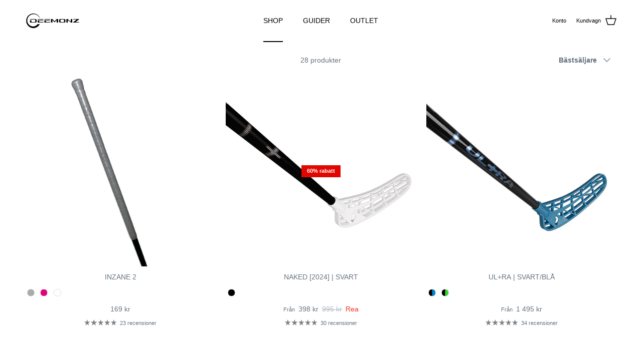

--- FILE ---
content_type: text/html; charset=utf-8
request_url: https://www.deemonz.com/collections/alla-innebandyprodukter
body_size: 67373
content:
<!doctype html>
<html class="no-js" lang="sv" dir="ltr">
<head><meta charset="utf-8">
<meta name="viewport" content="width=device-width,initial-scale=1">
<title>Köp din innebandyutrustning hos oss idag | DEEMONZ är innebandy &ndash; DEEMONZ.COM</title><link rel="canonical" href="https://www.deemonz.com/collections/alla-innebandyprodukter"><link rel="icon" href="//www.deemonz.com/cdn/shop/files/DMZ_favicon.png?crop=center&height=48&v=1614065497&width=48" type="image/png">
  <link rel="apple-touch-icon" href="//www.deemonz.com/cdn/shop/files/DMZ_favicon.png?crop=center&height=180&v=1614065497&width=180"><meta name="description" content="Köp din innebandyklubba hos oss och testa fritt i två veckor. Om du inte är nöjd så returnerar du den. Alltid fri frakt och fri retur."><meta property="og:site_name" content="DEEMONZ.COM">
<meta property="og:url" content="https://www.deemonz.com/collections/alla-innebandyprodukter">
<meta property="og:title" content="Köp din innebandyutrustning hos oss idag | DEEMONZ är innebandy">
<meta property="og:type" content="product.group">
<meta property="og:description" content="Köp din innebandyklubba hos oss och testa fritt i två veckor. Om du inte är nöjd så returnerar du den. Alltid fri frakt och fri retur."><meta property="og:image" content="http://www.deemonz.com/cdn/shop/collections/ULTRABlack_2_1080px.jpg?crop=center&height=1200&v=1736772728&width=1200">
  <meta property="og:image:secure_url" content="https://www.deemonz.com/cdn/shop/collections/ULTRABlack_2_1080px.jpg?crop=center&height=1200&v=1736772728&width=1200">
  <meta property="og:image:width" content="1080">
  <meta property="og:image:height" content="1080"><meta name="twitter:card" content="summary_large_image">
<meta name="twitter:title" content="Köp din innebandyutrustning hos oss idag | DEEMONZ är innebandy">
<meta name="twitter:description" content="Köp din innebandyklubba hos oss och testa fritt i två veckor. Om du inte är nöjd så returnerar du den. Alltid fri frakt och fri retur.">
<style>:root {
  --page-container-width:          1480px;
  --reading-container-width:       720px;
  --divider-opacity:               0.14;
  --gutter-large:                  30px;
  --gutter-desktop:                20px;
  --gutter-mobile:                 16px;
  --section-padding:               50px;
  --larger-section-padding:        80px;
  --larger-section-padding-mobile: 60px;
  --largest-section-padding:       110px;
  --aos-animate-duration:          0.6s;

  --base-font-family:              Helvetica, Arial, sans-serif;
  --base-font-weight:              400;
  --base-font-style:               normal;
  --heading-font-family:           Helvetica, Arial, sans-serif;
  --heading-font-weight:           400;
  --heading-font-style:            normal;
  --heading-font-letter-spacing:   normal;
  --logo-font-family:              Helvetica, Arial, sans-serif;
  --logo-font-weight:              700;
  --logo-font-style:               normal;
  --nav-font-family:               Helvetica, Arial, sans-serif;
  --nav-font-weight:               400;
  --nav-font-style:                normal;

  --base-text-size:14px;
  --base-line-height:              1.6;
  --input-text-size:16px;
  --smaller-text-size-1:11px;
  --smaller-text-size-2:14px;
  --smaller-text-size-3:11px;
  --smaller-text-size-4:10px;
  --larger-text-size:30px;
  --super-large-text-size:53px;
  --super-large-mobile-text-size:24px;
  --larger-mobile-text-size:24px;
  --logo-text-size:24px;--btn-letter-spacing: 0.08em;
    --btn-text-transform: uppercase;
    --button-text-size: 12px;
    --quickbuy-button-text-size: 12;
    --small-feature-link-font-size: 0.75em;
    --input-btn-padding-top:             1.2em;
    --input-btn-padding-bottom:          1.2em;--heading-text-transform:uppercase;
  --nav-text-size:                      14px;
  --mobile-menu-font-weight:            600;

  --body-bg-color:                      255 255 255;
  --bg-color:                           255 255 255;
  --body-text-color:                    99 115 129;
  --text-color:                         99 115 129;

  --header-text-col:                    #000000;--header-text-hover-col:             var(--main-nav-link-hover-col);--header-bg-col:                     #ffffff;
  --heading-color:                     0 0 0;
  --body-heading-color:                0 0 0;
  --heading-divider-col:               #ffffff;

  --logo-col:                          #212b36;
  --main-nav-bg:                       #ffffff;
  --main-nav-link-col:                 #000000;
  --main-nav-link-hover-col:           #b9b9b9;
  --main-nav-link-featured-col:        #ee3524;

  --link-color:                        99 115 129;
  --body-link-color:                   99 115 129;

  --btn-bg-color:                        0 177 64;
  --btn-bg-hover-color:                  68 214 44;
  --btn-border-color:                    0 177 64;
  --btn-border-hover-color:              68 214 44;
  --btn-text-color:                      255 255 255;
  --btn-text-hover-color:                255 255 255;--btn-alt-bg-color:                    255 255 255;
  --btn-alt-text-color:                  35 35 35;
  --btn-alt-border-color:                35 35 35;
  --btn-alt-border-hover-color:          35 35 35;--btn-ter-bg-color:                    235 235 235;
  --btn-ter-text-color:                  55 64 71;
  --btn-ter-bg-hover-color:              0 177 64;
  --btn-ter-text-hover-color:            255 255 255;--btn-border-radius: 0;--color-scheme-default:                             #ffffff;
  --color-scheme-default-color:                       255 255 255;
  --color-scheme-default-text-color:                  99 115 129;
  --color-scheme-default-head-color:                  0 0 0;
  --color-scheme-default-link-color:                  99 115 129;
  --color-scheme-default-btn-text-color:              255 255 255;
  --color-scheme-default-btn-text-hover-color:        255 255 255;
  --color-scheme-default-btn-bg-color:                0 177 64;
  --color-scheme-default-btn-bg-hover-color:          68 214 44;
  --color-scheme-default-btn-border-color:            0 177 64;
  --color-scheme-default-btn-border-hover-color:      68 214 44;
  --color-scheme-default-btn-alt-text-color:          35 35 35;
  --color-scheme-default-btn-alt-bg-color:            255 255 255;
  --color-scheme-default-btn-alt-border-color:        35 35 35;
  --color-scheme-default-btn-alt-border-hover-color:  35 35 35;

  --color-scheme-1:                             #d9d9d6;
  --color-scheme-1-color:                       217 217 214;
  --color-scheme-1-text-color:                  52 52 52;
  --color-scheme-1-head-color:                  52 52 52;
  --color-scheme-1-link-color:                  52 52 52;
  --color-scheme-1-btn-text-color:              255 255 255;
  --color-scheme-1-btn-text-hover-color:        255 255 255;
  --color-scheme-1-btn-bg-color:                0 177 64;
  --color-scheme-1-btn-bg-hover-color:          68 214 44;
  --color-scheme-1-btn-border-color:            0 177 64;
  --color-scheme-1-btn-border-hover-color:      68 214 44;
  --color-scheme-1-btn-alt-text-color:          35 35 35;
  --color-scheme-1-btn-alt-bg-color:            255 255 255;
  --color-scheme-1-btn-alt-border-color:        35 35 35;
  --color-scheme-1-btn-alt-border-hover-color:  35 35 35;

  --color-scheme-2:                             #f2f2f2;
  --color-scheme-2-color:                       242 242 242;
  --color-scheme-2-text-color:                  52 52 52;
  --color-scheme-2-head-color:                  52 52 52;
  --color-scheme-2-link-color:                  52 52 52;
  --color-scheme-2-btn-text-color:              255 255 255;
  --color-scheme-2-btn-text-hover-color:        255 255 255;
  --color-scheme-2-btn-bg-color:                35 35 35;
  --color-scheme-2-btn-bg-hover-color:          0 0 0;
  --color-scheme-2-btn-border-color:            35 35 35;
  --color-scheme-2-btn-border-hover-color:      0 0 0;
  --color-scheme-2-btn-alt-text-color:          35 35 35;
  --color-scheme-2-btn-alt-bg-color:            255 255 255;
  --color-scheme-2-btn-alt-border-color:        35 35 35;
  --color-scheme-2-btn-alt-border-hover-color:  35 35 35;

  /* Shop Pay payment terms */
  --payment-terms-background-color:    #ffffff;--quickbuy-bg: 217 217 214;--body-input-background-color:       rgb(var(--body-bg-color));
  --input-background-color:            rgb(var(--body-bg-color));
  --body-input-text-color:             var(--body-text-color);
  --input-text-color:                  var(--body-text-color);
  --body-input-border-color:           rgb(216, 220, 224);
  --input-border-color:                rgb(216, 220, 224);
  --input-border-color-hover:          rgb(169, 178, 186);
  --input-border-color-active:         rgb(99, 115, 129);

  --swatch-cross-svg:                  url("data:image/svg+xml,%3Csvg xmlns='http://www.w3.org/2000/svg' width='240' height='240' viewBox='0 0 24 24' fill='none' stroke='rgb(216, 220, 224)' stroke-width='0.09' preserveAspectRatio='none' %3E%3Cline x1='24' y1='0' x2='0' y2='24'%3E%3C/line%3E%3C/svg%3E");
  --swatch-cross-hover:                url("data:image/svg+xml,%3Csvg xmlns='http://www.w3.org/2000/svg' width='240' height='240' viewBox='0 0 24 24' fill='none' stroke='rgb(169, 178, 186)' stroke-width='0.09' preserveAspectRatio='none' %3E%3Cline x1='24' y1='0' x2='0' y2='24'%3E%3C/line%3E%3C/svg%3E");
  --swatch-cross-active:               url("data:image/svg+xml,%3Csvg xmlns='http://www.w3.org/2000/svg' width='240' height='240' viewBox='0 0 24 24' fill='none' stroke='rgb(99, 115, 129)' stroke-width='0.09' preserveAspectRatio='none' %3E%3Cline x1='24' y1='0' x2='0' y2='24'%3E%3C/line%3E%3C/svg%3E");

  --footer-divider-col:                #ffffff;
  --footer-text-col:                   99 115 129;
  --footer-heading-col:                0 0 0;
  --footer-bg:                         #ffffff;--product-label-overlay-justify: center;--product-label-overlay-align: center;--product-label-overlay-reduction-text:   #ffffff;
  --product-label-overlay-reduction-bg:     #e10600;
  --product-label-overlay-stock-text:       #ffffff;
  --product-label-overlay-stock-bg:         #09728c;
  --product-label-overlay-new-text:         #ffffff;
  --product-label-overlay-new-bg:           #09728c;
  --product-label-overlay-meta-text:        #ffffff;
  --product-label-overlay-meta-bg:          #09728c;
  --product-label-sale-text:                #ee3524;
  --product-label-sold-text:                #232323;
  --product-label-preorder-text:            #232323;

  --product-block-crop-align:               center;

  
  --product-block-price-align:              center;
  --product-block-price-item-margin-start:  .25rem;
  --product-block-price-item-margin-end:    .25rem;
  

  --collection-block-image-position:   center center;

  --swatch-picker-image-size:          68px;
  --swatch-crop-align:                 center center;

  --image-overlay-text-color:          255 255 255;--image-overlay-bg:                  rgba(0, 0, 0, 0.09);
  --image-overlay-shadow-start:        rgb(0 0 0 / 0.2);
  --image-overlay-box-opacity:         1.0;--product-inventory-ok-box-color:            #f2faf0;
  --product-inventory-ok-text-color:           #108043;
  --product-inventory-ok-icon-box-fill-color:  #fff;
  --product-inventory-low-box-color:           #fcf1cd;
  --product-inventory-low-text-color:          #dd9a1a;
  --product-inventory-low-icon-box-fill-color: #fff;
  --product-inventory-low-text-color-channels: 16, 128, 67;
  --product-inventory-ok-text-color-channels:  221, 154, 26;

  --rating-star-color: 128 130 132;--overlay-align-left: start;
    --overlay-align-right: end;}html[dir=rtl] {
  --overlay-right-text-m-left: 0;
  --overlay-right-text-m-right: auto;
  --overlay-left-shadow-left-left: 15%;
  --overlay-left-shadow-left-right: -50%;
  --overlay-left-shadow-right-left: -85%;
  --overlay-left-shadow-right-right: 0;
}.image-overlay--bg-box .text-overlay .text-overlay__text {
    --image-overlay-box-bg: 255 255 255;
    --heading-color: var(--body-heading-color);
    --text-color: var(--body-text-color);
    --link-color: var(--body-link-color);
  }::selection {
    background: rgb(var(--body-heading-color));
    color: rgb(var(--body-bg-color));
  }
  ::-moz-selection {
    background: rgb(var(--body-heading-color));
    color: rgb(var(--body-bg-color));
  }.use-color-scheme--default {
  --product-label-sale-text:           #ee3524;
  --product-label-sold-text:           #232323;
  --product-label-preorder-text:       #232323;
  --input-background-color:            rgb(var(--body-bg-color));
  --input-text-color:                  var(--body-input-text-color);
  --input-border-color:                rgb(216, 220, 224);
  --input-border-color-hover:          rgb(169, 178, 186);
  --input-border-color-active:         rgb(99, 115, 129);
}</style>

  <link href="//www.deemonz.com/cdn/shop/t/15/assets/main.css?v=43422827842528680071740388637" rel="stylesheet" type="text/css" media="all" />
<script>
    document.documentElement.className = document.documentElement.className.replace('no-js', 'js');

    window.theme = {
      info: {
        name: 'Symmetry',
        version: '7.4.0'
      },
      device: {
        hasTouch: window.matchMedia('(any-pointer: coarse)').matches,
        hasHover: window.matchMedia('(hover: hover)').matches
      },
      mediaQueries: {
        md: '(min-width: 768px)',
        productMediaCarouselBreak: '(min-width: 1041px)'
      },
      routes: {
        base: 'https://www.deemonz.com',
        cart: '/cart',
        cartAdd: '/cart/add.js',
        cartUpdate: '/cart/update.js',
        predictiveSearch: '/search/suggest'
      },
      strings: {
        cartTermsConfirmation: "Du måste acceptera våra villkor innan du fortsätter",
        cartItemsQuantityError: "Du kan bara lägga till [QUANTITY] av denna produkt i kundvagnen",
        generalSearchViewAll: "Visa alla sökresultat",
        noStock: "Slutsåld",
        noVariant: "Ej tillgänglig",
        productsProductChooseA: "Välj en",
        generalSearchPages: "Sidor",
        generalSearchNoResultsWithoutTerms: "Tyvärr kunde vi inte hitta något...",
        shippingCalculator: {
          singleRate: "Det finns ett fraktpris för den här adressen:",
          multipleRates: "Det finns flera fraktpris för den här adressen:",
          noRates: "Vi levererar tyvärr inte till ditt land."
        }
      },
      settings: {
        moneyWithCurrencyFormat: "{{amount_no_decimals}} SEK",
        cartType: "drawer",
        afterAddToCart: "drawer",
        quickbuyStyle: "button",
        externalLinksNewTab: true,
        internalLinksSmoothScroll: true
      }
    }

    theme.inlineNavigationCheck = function() {
      var pageHeader = document.querySelector('.pageheader'),
          inlineNavContainer = pageHeader.querySelector('.logo-area__left__inner'),
          inlineNav = inlineNavContainer.querySelector('.navigation--left');
      if (inlineNav && getComputedStyle(inlineNav).display != 'none') {
        var inlineMenuCentered = document.querySelector('.pageheader--layout-inline-menu-center'),
            logoContainer = document.querySelector('.logo-area__middle__inner');
        if(inlineMenuCentered) {
          var rightWidth = document.querySelector('.logo-area__right__inner').clientWidth,
              middleWidth = logoContainer.clientWidth,
              logoArea = document.querySelector('.logo-area'),
              computedLogoAreaStyle = getComputedStyle(logoArea),
              logoAreaInnerWidth = logoArea.clientWidth - Math.ceil(parseFloat(computedLogoAreaStyle.paddingLeft)) - Math.ceil(parseFloat(computedLogoAreaStyle.paddingRight)),
              availableNavWidth = logoAreaInnerWidth - Math.max(rightWidth, middleWidth) * 2 - 40;
          inlineNavContainer.style.maxWidth = availableNavWidth + 'px';
        }

        var firstInlineNavLink = inlineNav.querySelector('.navigation__item:first-child'),
            lastInlineNavLink = inlineNav.querySelector('.navigation__item:last-child');
        if (lastInlineNavLink) {
          var inlineNavWidth = null;
          if(document.querySelector('html[dir=rtl]')) {
            inlineNavWidth = firstInlineNavLink.offsetLeft - lastInlineNavLink.offsetLeft + firstInlineNavLink.offsetWidth;
          } else {
            inlineNavWidth = lastInlineNavLink.offsetLeft - firstInlineNavLink.offsetLeft + lastInlineNavLink.offsetWidth;
          }
          if (inlineNavContainer.offsetWidth >= inlineNavWidth) {
            pageHeader.classList.add('pageheader--layout-inline-permitted');
            var tallLogo = logoContainer.clientHeight > lastInlineNavLink.clientHeight + 20;
            if (tallLogo) {
              inlineNav.classList.add('navigation--tight-underline');
            } else {
              inlineNav.classList.remove('navigation--tight-underline');
            }
          } else {
            pageHeader.classList.remove('pageheader--layout-inline-permitted');
          }
        }
      }
    };

    theme.setInitialHeaderHeightProperty = () => {
      const section = document.querySelector('.section-header');
      if (section) {
        document.documentElement.style.setProperty('--theme-header-height', Math.ceil(section.clientHeight) + 'px');
      }
    };
  </script>

  <script src="//www.deemonz.com/cdn/shop/t/15/assets/main.js?v=74462154655922143831740388637" defer></script>
    <script src="//www.deemonz.com/cdn/shop/t/15/assets/animate-on-scroll.js?v=15249566486942820451740388637" defer></script>
    <link href="//www.deemonz.com/cdn/shop/t/15/assets/animate-on-scroll.css?v=116824741000487223811740388637" rel="stylesheet" type="text/css" media="all" />
  

  <script>window.performance && window.performance.mark && window.performance.mark('shopify.content_for_header.start');</script><meta name="google-site-verification" content="sbFW8rmhBUQqPXbwX59-CHCyWzfQnGBfwBGUxMYQ0EI">
<meta id="shopify-digital-wallet" name="shopify-digital-wallet" content="/53539831997/digital_wallets/dialog">
<meta name="shopify-requires-components" content="true" product-ids="15323922202948,15324528542020">
<meta name="shopify-checkout-api-token" content="c7b8dba37272a6c92bb56fb345ab6741">
<link rel="alternate" type="application/atom+xml" title="Feed" href="/collections/alla-innebandyprodukter.atom" />
<link rel="next" href="/collections/alla-innebandyprodukter?page=2">
<link rel="alternate" type="application/json+oembed" href="https://www.deemonz.com/collections/alla-innebandyprodukter.oembed">
<script async="async" src="/checkouts/internal/preloads.js?locale=sv-SE"></script>
<script id="apple-pay-shop-capabilities" type="application/json">{"shopId":53539831997,"countryCode":"SE","currencyCode":"SEK","merchantCapabilities":["supports3DS"],"merchantId":"gid:\/\/shopify\/Shop\/53539831997","merchantName":"DEEMONZ.COM","requiredBillingContactFields":["postalAddress","email","phone"],"requiredShippingContactFields":["postalAddress","email","phone"],"shippingType":"shipping","supportedNetworks":["visa","maestro","masterCard","amex"],"total":{"type":"pending","label":"DEEMONZ.COM","amount":"1.00"},"shopifyPaymentsEnabled":true,"supportsSubscriptions":true}</script>
<script id="shopify-features" type="application/json">{"accessToken":"c7b8dba37272a6c92bb56fb345ab6741","betas":["rich-media-storefront-analytics"],"domain":"www.deemonz.com","predictiveSearch":true,"shopId":53539831997,"locale":"sv"}</script>
<script>var Shopify = Shopify || {};
Shopify.shop = "deemonz.myshopify.com";
Shopify.locale = "sv";
Shopify.currency = {"active":"SEK","rate":"1.0"};
Shopify.country = "SE";
Shopify.theme = {"name":"Symmetry v7.4.0","id":178422677828,"schema_name":"Symmetry","schema_version":"7.4.0","theme_store_id":568,"role":"main"};
Shopify.theme.handle = "null";
Shopify.theme.style = {"id":null,"handle":null};
Shopify.cdnHost = "www.deemonz.com/cdn";
Shopify.routes = Shopify.routes || {};
Shopify.routes.root = "/";</script>
<script type="module">!function(o){(o.Shopify=o.Shopify||{}).modules=!0}(window);</script>
<script>!function(o){function n(){var o=[];function n(){o.push(Array.prototype.slice.apply(arguments))}return n.q=o,n}var t=o.Shopify=o.Shopify||{};t.loadFeatures=n(),t.autoloadFeatures=n()}(window);</script>
<script id="shop-js-analytics" type="application/json">{"pageType":"collection"}</script>
<script defer="defer" async type="module" src="//www.deemonz.com/cdn/shopifycloud/shop-js/modules/v2/client.init-shop-cart-sync_A2-UfxlJ.sv.esm.js"></script>
<script defer="defer" async type="module" src="//www.deemonz.com/cdn/shopifycloud/shop-js/modules/v2/chunk.common_BcTsIl4l.esm.js"></script>
<script type="module">
  await import("//www.deemonz.com/cdn/shopifycloud/shop-js/modules/v2/client.init-shop-cart-sync_A2-UfxlJ.sv.esm.js");
await import("//www.deemonz.com/cdn/shopifycloud/shop-js/modules/v2/chunk.common_BcTsIl4l.esm.js");

  window.Shopify.SignInWithShop?.initShopCartSync?.({"fedCMEnabled":true,"windoidEnabled":true});

</script>
<script>(function() {
  var isLoaded = false;
  function asyncLoad() {
    if (isLoaded) return;
    isLoaded = true;
    var urls = ["https:\/\/cookiebar.hulkapps.com\/hulk_cookie_bar.js?shop=deemonz.myshopify.com","https:\/\/reconvert-cdn.com\/assets\/js\/store_reconvert_node.js?v=2\u0026scid=ZDJlMjZiMDg4ZTgxZWQwNjk5OWYxYTE0Y2ViOTI2NTcuZjE0ZDhjOTVmOWMxYWI2MzY5ZDNiNGY2N2EwZjc3ZGY=\u0026shop=deemonz.myshopify.com","https:\/\/quizify.arhamcommerce.com\/js\/shortcode.js?shop=deemonz.myshopify.com","https:\/\/storage.nfcube.com\/instafeed-72d1625224f1d00772ae7d79259db5f1.js?shop=deemonz.myshopify.com"];
    for (var i = 0; i < urls.length; i++) {
      var s = document.createElement('script');
      s.type = 'text/javascript';
      s.async = true;
      s.src = urls[i];
      var x = document.getElementsByTagName('script')[0];
      x.parentNode.insertBefore(s, x);
    }
  };
  if(window.attachEvent) {
    window.attachEvent('onload', asyncLoad);
  } else {
    window.addEventListener('load', asyncLoad, false);
  }
})();</script>
<script id="__st">var __st={"a":53539831997,"offset":3600,"reqid":"53608eb1-8ed3-492d-81b4-5ba3a29b9975-1764810618","pageurl":"www.deemonz.com\/collections\/alla-innebandyprodukter","u":"572bcf700ef3","p":"collection","rtyp":"collection","rid":267320688829};</script>
<script>window.ShopifyPaypalV4VisibilityTracking = true;</script>
<script id="captcha-bootstrap">!function(){'use strict';const t='contact',e='account',n='new_comment',o=[[t,t],['blogs',n],['comments',n],[t,'customer']],c=[[e,'customer_login'],[e,'guest_login'],[e,'recover_customer_password'],[e,'create_customer']],r=t=>t.map((([t,e])=>`form[action*='/${t}']:not([data-nocaptcha='true']) input[name='form_type'][value='${e}']`)).join(','),a=t=>()=>t?[...document.querySelectorAll(t)].map((t=>t.form)):[];function s(){const t=[...o],e=r(t);return a(e)}const i='password',u='form_key',d=['recaptcha-v3-token','g-recaptcha-response','h-captcha-response',i],f=()=>{try{return window.sessionStorage}catch{return}},m='__shopify_v',_=t=>t.elements[u];function p(t,e,n=!1){try{const o=window.sessionStorage,c=JSON.parse(o.getItem(e)),{data:r}=function(t){const{data:e,action:n}=t;return t[m]||n?{data:e,action:n}:{data:t,action:n}}(c);for(const[e,n]of Object.entries(r))t.elements[e]&&(t.elements[e].value=n);n&&o.removeItem(e)}catch(o){console.error('form repopulation failed',{error:o})}}const l='form_type',E='cptcha';function T(t){t.dataset[E]=!0}const w=window,h=w.document,L='Shopify',v='ce_forms',y='captcha';let A=!1;((t,e)=>{const n=(g='f06e6c50-85a8-45c8-87d0-21a2b65856fe',I='https://cdn.shopify.com/shopifycloud/storefront-forms-hcaptcha/ce_storefront_forms_captcha_hcaptcha.v1.5.2.iife.js',D={infoText:'Skyddas av hCaptcha',privacyText:'Integritet',termsText:'Villkor'},(t,e,n)=>{const o=w[L][v],c=o.bindForm;if(c)return c(t,g,e,D).then(n);var r;o.q.push([[t,g,e,D],n]),r=I,A||(h.body.append(Object.assign(h.createElement('script'),{id:'captcha-provider',async:!0,src:r})),A=!0)});var g,I,D;w[L]=w[L]||{},w[L][v]=w[L][v]||{},w[L][v].q=[],w[L][y]=w[L][y]||{},w[L][y].protect=function(t,e){n(t,void 0,e),T(t)},Object.freeze(w[L][y]),function(t,e,n,w,h,L){const[v,y,A,g]=function(t,e,n){const i=e?o:[],u=t?c:[],d=[...i,...u],f=r(d),m=r(i),_=r(d.filter((([t,e])=>n.includes(e))));return[a(f),a(m),a(_),s()]}(w,h,L),I=t=>{const e=t.target;return e instanceof HTMLFormElement?e:e&&e.form},D=t=>v().includes(t);t.addEventListener('submit',(t=>{const e=I(t);if(!e)return;const n=D(e)&&!e.dataset.hcaptchaBound&&!e.dataset.recaptchaBound,o=_(e),c=g().includes(e)&&(!o||!o.value);(n||c)&&t.preventDefault(),c&&!n&&(function(t){try{if(!f())return;!function(t){const e=f();if(!e)return;const n=_(t);if(!n)return;const o=n.value;o&&e.removeItem(o)}(t);const e=Array.from(Array(32),(()=>Math.random().toString(36)[2])).join('');!function(t,e){_(t)||t.append(Object.assign(document.createElement('input'),{type:'hidden',name:u})),t.elements[u].value=e}(t,e),function(t,e){const n=f();if(!n)return;const o=[...t.querySelectorAll(`input[type='${i}']`)].map((({name:t})=>t)),c=[...d,...o],r={};for(const[a,s]of new FormData(t).entries())c.includes(a)||(r[a]=s);n.setItem(e,JSON.stringify({[m]:1,action:t.action,data:r}))}(t,e)}catch(e){console.error('failed to persist form',e)}}(e),e.submit())}));const S=(t,e)=>{t&&!t.dataset[E]&&(n(t,e.some((e=>e===t))),T(t))};for(const o of['focusin','change'])t.addEventListener(o,(t=>{const e=I(t);D(e)&&S(e,y())}));const B=e.get('form_key'),M=e.get(l),P=B&&M;t.addEventListener('DOMContentLoaded',(()=>{const t=y();if(P)for(const e of t)e.elements[l].value===M&&p(e,B);[...new Set([...A(),...v().filter((t=>'true'===t.dataset.shopifyCaptcha))])].forEach((e=>S(e,t)))}))}(h,new URLSearchParams(w.location.search),n,t,e,['guest_login'])})(!0,!0)}();</script>
<script integrity="sha256-52AcMU7V7pcBOXWImdc/TAGTFKeNjmkeM1Pvks/DTgc=" data-source-attribution="shopify.loadfeatures" defer="defer" src="//www.deemonz.com/cdn/shopifycloud/storefront/assets/storefront/load_feature-81c60534.js" crossorigin="anonymous"></script>
<script data-source-attribution="shopify.dynamic_checkout.dynamic.init">var Shopify=Shopify||{};Shopify.PaymentButton=Shopify.PaymentButton||{isStorefrontPortableWallets:!0,init:function(){window.Shopify.PaymentButton.init=function(){};var t=document.createElement("script");t.src="https://www.deemonz.com/cdn/shopifycloud/portable-wallets/latest/portable-wallets.sv.js",t.type="module",document.head.appendChild(t)}};
</script>
<script data-source-attribution="shopify.dynamic_checkout.buyer_consent">
  function portableWalletsHideBuyerConsent(e){var t=document.getElementById("shopify-buyer-consent"),n=document.getElementById("shopify-subscription-policy-button");t&&n&&(t.classList.add("hidden"),t.setAttribute("aria-hidden","true"),n.removeEventListener("click",e))}function portableWalletsShowBuyerConsent(e){var t=document.getElementById("shopify-buyer-consent"),n=document.getElementById("shopify-subscription-policy-button");t&&n&&(t.classList.remove("hidden"),t.removeAttribute("aria-hidden"),n.addEventListener("click",e))}window.Shopify?.PaymentButton&&(window.Shopify.PaymentButton.hideBuyerConsent=portableWalletsHideBuyerConsent,window.Shopify.PaymentButton.showBuyerConsent=portableWalletsShowBuyerConsent);
</script>
<script data-source-attribution="shopify.dynamic_checkout.cart.bootstrap">document.addEventListener("DOMContentLoaded",(function(){function t(){return document.querySelector("shopify-accelerated-checkout-cart, shopify-accelerated-checkout")}if(t())Shopify.PaymentButton.init();else{new MutationObserver((function(e,n){t()&&(Shopify.PaymentButton.init(),n.disconnect())})).observe(document.body,{childList:!0,subtree:!0})}}));
</script>
<link id="shopify-accelerated-checkout-styles" rel="stylesheet" media="screen" href="https://www.deemonz.com/cdn/shopifycloud/portable-wallets/latest/accelerated-checkout-backwards-compat.css" crossorigin="anonymous">
<style id="shopify-accelerated-checkout-cart">
        #shopify-buyer-consent {
  margin-top: 1em;
  display: inline-block;
  width: 100%;
}

#shopify-buyer-consent.hidden {
  display: none;
}

#shopify-subscription-policy-button {
  background: none;
  border: none;
  padding: 0;
  text-decoration: underline;
  font-size: inherit;
  cursor: pointer;
}

#shopify-subscription-policy-button::before {
  box-shadow: none;
}

      </style>

<script>window.performance && window.performance.mark && window.performance.mark('shopify.content_for_header.end');</script>
<!-- CC Custom Head Start --><!-- CC Custom Head End --><!-- BEGIN app block: shopify://apps/judge-me-reviews/blocks/judgeme_core/61ccd3b1-a9f2-4160-9fe9-4fec8413e5d8 --><!-- Start of Judge.me Core -->




<link rel="dns-prefetch" href="https://cdnwidget.judge.me">
<link rel="dns-prefetch" href="https://cdn.judge.me">
<link rel="dns-prefetch" href="https://cdn1.judge.me">
<link rel="dns-prefetch" href="https://api.judge.me">

<script data-cfasync='false' class='jdgm-settings-script'>window.jdgmSettings={"pagination":5,"disable_web_reviews":false,"badge_no_review_text":"Inga recensioner","badge_n_reviews_text":"{{ n }} recensioner","badge_star_color":"#637381","hide_badge_preview_if_no_reviews":true,"badge_hide_text":false,"enforce_center_preview_badge":false,"widget_title":"Kundrecensioner","widget_open_form_text":"Skriv en recension","widget_close_form_text":"Avbryt recension","widget_refresh_page_text":"Uppdatera sidan","widget_summary_text":"Baserat på {{ number_of_reviews }} recension/recensioner","widget_no_review_text":"Var först med att skriva en recension","widget_name_field_text":"Visningsnamn","widget_verified_name_field_text":"Verifierat namn (offentligt)","widget_name_placeholder_text":"Visningsnamn","widget_required_field_error_text":"Detta fält är obligatoriskt.","widget_email_field_text":"E-postadress","widget_verified_email_field_text":"Verifierad e-post (privat, kan inte redigeras)","widget_email_placeholder_text":"Din e-postadress","widget_email_field_error_text":"Ange en giltig e-postadress.","widget_rating_field_text":"Betyg","widget_review_title_field_text":"Rubrik","widget_review_title_placeholder_text":"Ge din recension en rubrik","widget_review_body_field_text":"Recensionsinnehåll","widget_review_body_placeholder_text":"Börja skriva här...","widget_pictures_field_text":"Bild/Video (valfritt)","widget_submit_review_text":"Skicka recension","widget_submit_verified_review_text":"Skicka verifierad recension","widget_submit_success_msg_with_auto_publish":"Tack! Uppdatera sidan om några ögonblick för att se din recension. Du kan ta bort eller redigera din recension genom att logga in på \u003ca href='https://judge.me/login' target='_blank' rel='nofollow noopener'\u003eJudge.me\u003c/a\u003e","widget_submit_success_msg_no_auto_publish":"Tack! Din recension kommer att publiceras så snart den har godkänts av butiksadministratören. Du kan ta bort eller redigera din recension genom att logga in på \u003ca href='https://judge.me/login' target='_blank' rel='nofollow noopener'\u003eJudge.me\u003c/a\u003e","widget_show_default_reviews_out_of_total_text":"Visar {{ n_reviews_shown }} av {{ n_reviews }} recensioner.","widget_show_all_link_text":"Visa alla","widget_show_less_link_text":"Visa färre","widget_author_said_text":"{{ reviewer_name }} sade:","widget_days_text":"{{ n }} dag/dagar sedan","widget_weeks_text":"{{ n }} vecka/veckor sedan","widget_months_text":"{{ n }} månad/månader sedan","widget_years_text":"{{ n }} år sedan","widget_yesterday_text":"Igår","widget_today_text":"Idag","widget_replied_text":"\u003e\u003e {{ shop_name }} svarade:","widget_read_more_text":"Läs mer","widget_rating_filter_color":"#637381","widget_rating_filter_see_all_text":"Se alla recensioner","widget_sorting_most_recent_text":"Senaste","widget_sorting_highest_rating_text":"Högsta betyg","widget_sorting_lowest_rating_text":"Lägsta betyg","widget_sorting_with_pictures_text":"Bara bilder","widget_sorting_most_helpful_text":"Mest hjälpsamma","widget_open_question_form_text":"Ställ en fråga","widget_reviews_subtab_text":"Recensioner","widget_questions_subtab_text":"Frågor","widget_question_label_text":"Fråga","widget_answer_label_text":"Svar","widget_question_placeholder_text":"Skriv din fråga här","widget_submit_question_text":"Skicka fråga","widget_question_submit_success_text":"Tack för din fråga! Vi meddelar dig när den blir besvarad.","widget_star_color":"#637381","verified_badge_text":"Verifierad","verified_badge_placement":"left-of-reviewer-name","widget_hide_border":false,"widget_social_share":false,"widget_thumb":false,"widget_review_location_show":false,"widget_location_format":"country_iso_code","all_reviews_include_out_of_store_products":true,"all_reviews_out_of_store_text":"(utanför butiken)","all_reviews_product_name_prefix_text":"om","enable_review_pictures":false,"enable_question_anwser":false,"review_date_format":"dd/mm/yyyy","widget_product_reviews_subtab_text":"Produktrecensioner","widget_shop_reviews_subtab_text":"Butiksrecensioner","widget_write_a_store_review_text":"Skriv en recension om DEEMONZ.COM","widget_other_languages_heading":"Recensioner på andra språk","widget_translate_review_text":"Översätt recension till {{ language }}","widget_translating_review_text":"Översätter...","widget_show_original_translation_text":"Visa original ({{ language }})","widget_translate_review_failed_text":"Recensionen kunde inte översättas.","widget_translate_review_retry_text":"Försök igen","widget_translate_review_try_again_later_text":"Försök igen senare","widget_sorting_pictures_first_text":"Bilder först","show_pictures_on_all_rev_page_mobile":true,"show_pictures_on_all_rev_page_desktop":true,"floating_tab_button_name":"★ Recensioner","floating_tab_title":"Låt kunderna tala för oss","floating_tab_url":"","floating_tab_url_enabled":true,"all_reviews_text_badge_text":"Kunder betygsätter oss {{ shop.metafields.judgeme.all_reviews_rating | round: 1 }}/5 baserat på {{ shop.metafields.judgeme.all_reviews_count }} recensioner.","all_reviews_text_badge_text_branded_style":"{{ shop.metafields.judgeme.all_reviews_rating | round: 1 }} av 5 stjärnor baserat på {{ shop.metafields.judgeme.all_reviews_count }} recensioner","is_all_reviews_text_badge_a_link":true,"show_stars_for_all_reviews_text_badge":true,"all_reviews_text_badge_url":"https://www.deemonz.com/pages/recensioner","featured_carousel_title":"Vad säger våra kunder","featured_carousel_count_text":"{{ n }} recensioner","featured_carousel_add_link_to_all_reviews_page":true,"featured_carousel_url":"https://www.deemonz.com/pages/recensioner","featured_carousel_height":180,"featured_carousel_width":100,"verified_count_badge_url":"","widget_histogram_use_custom_color":true,"widget_pagination_use_custom_color":true,"widget_star_use_custom_color":true,"picture_reminder_submit_button":"Upload Pictures","widget_sorting_videos_first_text":"Videor först","widget_review_pending_text":"Pågående","remove_microdata_snippet":true,"preview_badge_no_question_text":"Inga frågor","preview_badge_n_question_text":"{{ number_of_questions }} fråga/frågor","widget_search_bar_placeholder":"Sök recensioner","widget_sorting_verified_only_text":"Endast verifierade","featured_carousel_theme":"gallery","featured_carousel_full_star_background":"#dadada","featured_carousel_verified_badge_color":"#B9B9B9","featured_carousel_border_style":"square","featured_carousel_more_reviews_button_text":"Läs fler recensioner","featured_carousel_view_product_button_text":"Visa produkt","all_reviews_page_load_more_text":"Ladda fler recensioner","widget_public_name_text":"visas offentligt som","default_reviewer_name_has_non_latin":true,"widget_reviewer_anonymous":"Anonym","medals_widget_title":"Judge.me Recensionsmedaljer","widget_invalid_yt_video_url_error_text":"Inte en YouTube-video-URL","widget_max_length_field_error_text":"Ange inte mer än {0} tecken.","widget_verified_by_shop_text":"Verifierad av butiken","widget_load_with_code_splitting":true,"widget_ugc_title":"Gjord av oss, delad av dig","widget_ugc_subtitle":"Tagga oss för att se din bild visad på vår sida","widget_ugc_primary_button_text":"Köp nu","widget_ugc_secondary_button_text":"Ladda mer","widget_ugc_reviews_button_text":"Visa recensioner","widget_rating_metafield_value_type":true,"widget_primary_color":"#637381","widget_summary_average_rating_text":"{{ average_rating }} av 5","widget_media_grid_title":"Kundfoton och videor","widget_media_grid_see_more_text":"Se mer","widget_verified_by_judgeme_text":"Verifierad av Judge.me","widget_verified_by_judgeme_text_in_store_medals":"Verifierad av Judge.me","widget_media_field_exceed_quantity_message":"Tyvärr kan vi bara acceptera {{ max_media }} för en recension.","widget_media_field_exceed_limit_message":"{{ file_name }} är för stor, välj en {{ media_type }} mindre än {{ size_limit }}MB.","widget_review_submitted_text":"Recension inskickad!","widget_question_submitted_text":"Fråga inskickad!","widget_close_form_text_question":"Avbryt","widget_write_your_answer_here_text":"Skriv ditt svar här","widget_enabled_branded_link":true,"widget_show_collected_by_judgeme":true,"widget_collected_by_judgeme_text":"insamlat in av Judge.me","widget_load_more_text":"Ladda mer","widget_load_more_color":"#637381","widget_full_review_text":"Fullständig recension","widget_read_more_reviews_text":"Läs fler recensioner","widget_read_questions_text":"Läs frågor","widget_questions_and_answers_text":"Frågor och svar","widget_verified_by_text":"Verifierad av","widget_verified_text":"Verifierad","widget_number_of_reviews_text":"{{ number_of_reviews }} recensioner","widget_back_button_text":"Tillbaka","widget_next_button_text":"Nästa","widget_custom_forms_filter_button":"Filter","custom_forms_style":"vertical","how_reviews_are_collected":"Hur samlas recensioner in?","widget_gdpr_statement":"Hur vi använder dina uppgifter: Vi kontaktar dig endast angående den recension du lämnat, och endast om det är nödvändigt. Genom att skicka in din recension godkänner du Judge.me's \u003ca href='https://judge.me/terms' target='_blank' rel='nofollow noopener'\u003evillkor\u003c/a\u003e, \u003ca href='https://judge.me/privacy' target='_blank' rel='nofollow noopener'\u003eintegritetspolicy\u003c/a\u003e och \u003ca href='https://judge.me/content-policy' target='_blank' rel='nofollow noopener'\u003einnehållspolicy\u003c/a\u003e.","review_snippet_widget_round_border_style":true,"review_snippet_widget_card_color":"#FFFFFF","review_snippet_widget_slider_arrows_background_color":"#FFFFFF","review_snippet_widget_slider_arrows_color":"#000000","review_snippet_widget_star_color":"#108474","all_reviews_product_variant_label_text":"Variant: ","widget_show_verified_branding":false,"redirect_reviewers_invited_via_email":"review_widget","review_content_screen_title_text":"Hur skulle du betygsätta denna produkt?","review_content_introduction_text":"Vi skulle uppskatta om du vill dela med dig lite om din upplevelse.","one_star_review_guidance_text":"Dålig","five_star_review_guidance_text":"Bra","customer_information_screen_title_text":"Om dig","customer_information_introduction_text":"Berätta gärna mer om dig.","custom_questions_screen_title_text":"Din upplevelse mer i detalj","custom_questions_introduction_text":"Här är några frågor som hjälper oss att förstå mer om din upplevelse.","review_submitted_screen_title_text":"Tack för din recension!","review_submitted_screen_thank_you_text":"Vi behandlar den och den kommer att visas i butiken snart.","review_submitted_screen_email_verification_text":"Vänligen bekräfta din e-post genom att klicka på länken vi just skickade dig. Detta hjälper oss att hålla recensionerna autentiska.","review_submitted_request_store_review_text":"Vill du dela din shoppingupplevelse med oss?","review_submitted_review_other_products_text":"Vill du recensera dessa produkter?","store_review_screen_title_text":"Vill du dela din upplevelse av shopping med oss?","store_review_introduction_text":"Vi uppskattar din feedback och använder den för att förbättra. Vänligen dela med dig om du har några tankar eller förslag.","reviewer_media_screen_title_picture_text":"Dela en bild","reviewer_media_introduction_picture_text":"Ladda upp en bild för att stödja din recension.","reviewer_media_screen_title_video_text":"Dela en video","reviewer_media_introduction_video_text":"Ladda upp en video för att stödja din recension.","reviewer_media_screen_title_picture_or_video_text":"Dela en bild eller video","reviewer_media_introduction_picture_or_video_text":"Ladda upp en bild eller video för att stödja din recension.","reviewer_media_youtube_url_text":"Klistra in din Youtube-URL här","advanced_settings_next_step_button_text":"Nästa","advanced_settings_close_review_button_text":"Stäng","write_review_flow_required_text":"Obligatoriskt","write_review_flow_privacy_message_text":"Vi respekterar din integritet.","write_review_flow_anonymous_text":"Anonym recension","write_review_flow_visibility_text":"Detta kommer inte att vara synligt för andra kunder.","write_review_flow_multiple_selection_help_text":"Välj så många du vill","write_review_flow_single_selection_help_text":"Välj ett alternativ","write_review_flow_required_field_error_text":"Detta fält är obligatoriskt","write_review_flow_invalid_email_error_text":"Vänligen ange en giltig e-postadress","write_review_flow_max_length_error_text":"Max. {{ max_length }} tecken.","write_review_flow_media_upload_text":"\u003cb\u003eKlicka för att ladda upp\u003c/b\u003e eller dra och släpp","write_review_flow_gdpr_statement":"Vi kontaktar dig endast om din recension om det är nödvändigt. Genom att skicka in din recension godkänner du våra \u003ca href='https://judge.me/terms' target='_blank' rel='nofollow noopener'\u003evillkor\u003c/a\u003e och \u003ca href='https://judge.me/privacy' target='_blank' rel='nofollow noopener'\u003eintegritetspolicy\u003c/a\u003e.","negative_review_resolution_screen_title_text":"Berätta mer för oss","negative_review_resolution_text":"Din upplevelse är viktig för oss. Om det fanns problem med ditt köp, finns vi här för att hjälpa. Tveka inte att kontakta oss, vi skulle älska att få möjligheten att rätta till saker.","negative_review_resolution_button_text":"Kontakta oss","negative_review_resolution_proceed_with_review_text":"Lämna en recension","negative_review_resolution_subject":"Problem med köp från {{ shop_name }}.{{ order_name }}","transparency_badges_collected_via_store_invite_text":"Recensioner samlade via butiksinvitation","transparency_badges_from_another_provider_text":"Recensioner samlade från en annan provider","transparency_badges_collected_from_store_visitor_text":"Recensioner samlade från en butiksbesökare","transparency_badges_written_in_google_text":"Recension skriven i Google","transparency_badges_written_in_etsy_text":"Recension skriven i Etsy","transparency_badges_written_in_shop_app_text":"Recension skriven i Shop App","transparency_badges_earned_reward_text":"Recensionen har fått en belöning för en framtida beställning","preview_badge_collection_page_install_preference":true,"preview_badge_product_page_install_preference":true,"review_widget_best_location":true,"review_widget_review_word_singular":"Recension","review_widget_review_word_plural":"Recensioner","platform":"shopify","branding_url":"https://app.judge.me/reviews/stores/www.deemonz.com","branding_text":"Drivs av Judge.me","locale":"en","reply_name":"DEEMONZ.COM","widget_version":"3.0","footer":true,"autopublish":true,"review_dates":true,"enable_custom_form":false,"shop_use_review_site":true,"shop_locale":"sv","enable_multi_locales_translations":true,"show_review_title_input":true,"review_verification_email_status":"never","admin_email":"harald@deemonz.com","can_be_branded":true,"reply_name_text":"DEEMONZ.COM"};</script> <style class='jdgm-settings-style'>﻿.jdgm-xx{left:0}:root{--jdgm-primary-color: #637381;--jdgm-secondary-color: rgba(99,115,129,0.1);--jdgm-star-color: #637381;--jdgm-write-review-text-color: white;--jdgm-write-review-bg-color: #637381;--jdgm-paginate-color: #637381;--jdgm-border-radius: 0;--jdgm-reviewer-name-color: #637381}.jdgm-histogram__bar-content{background-color:#637381}.jdgm-rev[data-verified-buyer=true] .jdgm-rev__icon.jdgm-rev__icon:after,.jdgm-rev__buyer-badge.jdgm-rev__buyer-badge{color:white;background-color:#637381}.jdgm-review-widget--small .jdgm-gallery.jdgm-gallery .jdgm-gallery__thumbnail-link:nth-child(8) .jdgm-gallery__thumbnail-wrapper.jdgm-gallery__thumbnail-wrapper:before{content:"Se mer"}@media only screen and (min-width: 768px){.jdgm-gallery.jdgm-gallery .jdgm-gallery__thumbnail-link:nth-child(8) .jdgm-gallery__thumbnail-wrapper.jdgm-gallery__thumbnail-wrapper:before{content:"Se mer"}}.jdgm-preview-badge .jdgm-star.jdgm-star{color:#637381}.jdgm-prev-badge[data-average-rating='0.00']{display:none !important}.jdgm-author-all-initials{display:none !important}.jdgm-author-last-initial{display:none !important}.jdgm-rev-widg__title{visibility:hidden}.jdgm-rev-widg__summary-text{visibility:hidden}.jdgm-prev-badge__text{visibility:hidden}.jdgm-rev__prod-link-prefix:before{content:'om'}.jdgm-rev__variant-label:before{content:'Variant: '}.jdgm-rev__out-of-store-text:before{content:'(utanför butiken)'}.jdgm-preview-badge[data-template="index"]{display:none !important}.jdgm-verified-count-badget[data-from-snippet="true"]{display:none !important}.jdgm-carousel-wrapper[data-from-snippet="true"]{display:none !important}.jdgm-all-reviews-text[data-from-snippet="true"]{display:none !important}.jdgm-medals-section[data-from-snippet="true"]{display:none !important}.jdgm-ugc-media-wrapper[data-from-snippet="true"]{display:none !important}.jdgm-review-snippet-widget .jdgm-rev-snippet-widget__cards-container .jdgm-rev-snippet-card{border-radius:8px;background:#fff}.jdgm-review-snippet-widget .jdgm-rev-snippet-widget__cards-container .jdgm-rev-snippet-card__rev-rating .jdgm-star{color:#108474}.jdgm-review-snippet-widget .jdgm-rev-snippet-widget__prev-btn,.jdgm-review-snippet-widget .jdgm-rev-snippet-widget__next-btn{border-radius:50%;background:#fff}.jdgm-review-snippet-widget .jdgm-rev-snippet-widget__prev-btn>svg,.jdgm-review-snippet-widget .jdgm-rev-snippet-widget__next-btn>svg{fill:#000}.jdgm-full-rev-modal.rev-snippet-widget .jm-mfp-container .jm-mfp-content,.jdgm-full-rev-modal.rev-snippet-widget .jm-mfp-container .jdgm-full-rev__icon,.jdgm-full-rev-modal.rev-snippet-widget .jm-mfp-container .jdgm-full-rev__pic-img,.jdgm-full-rev-modal.rev-snippet-widget .jm-mfp-container .jdgm-full-rev__reply{border-radius:8px}.jdgm-full-rev-modal.rev-snippet-widget .jm-mfp-container .jdgm-full-rev[data-verified-buyer="true"] .jdgm-full-rev__icon::after{border-radius:8px}.jdgm-full-rev-modal.rev-snippet-widget .jm-mfp-container .jdgm-full-rev .jdgm-rev__buyer-badge{border-radius:calc( 8px / 2 )}.jdgm-full-rev-modal.rev-snippet-widget .jm-mfp-container .jdgm-full-rev .jdgm-full-rev__replier::before{content:'DEEMONZ.COM'}.jdgm-full-rev-modal.rev-snippet-widget .jm-mfp-container .jdgm-full-rev .jdgm-full-rev__product-button{border-radius:calc( 8px * 6 )}
</style> <style class='jdgm-settings-style'></style>

  
  
  
  <style class='jdgm-miracle-styles'>
  @-webkit-keyframes jdgm-spin{0%{-webkit-transform:rotate(0deg);-ms-transform:rotate(0deg);transform:rotate(0deg)}100%{-webkit-transform:rotate(359deg);-ms-transform:rotate(359deg);transform:rotate(359deg)}}@keyframes jdgm-spin{0%{-webkit-transform:rotate(0deg);-ms-transform:rotate(0deg);transform:rotate(0deg)}100%{-webkit-transform:rotate(359deg);-ms-transform:rotate(359deg);transform:rotate(359deg)}}@font-face{font-family:'JudgemeStar';src:url("[data-uri]") format("woff");font-weight:normal;font-style:normal}.jdgm-star{font-family:'JudgemeStar';display:inline !important;text-decoration:none !important;padding:0 4px 0 0 !important;margin:0 !important;font-weight:bold;opacity:1;-webkit-font-smoothing:antialiased;-moz-osx-font-smoothing:grayscale}.jdgm-star:hover{opacity:1}.jdgm-star:last-of-type{padding:0 !important}.jdgm-star.jdgm--on:before{content:"\e000"}.jdgm-star.jdgm--off:before{content:"\e001"}.jdgm-star.jdgm--half:before{content:"\e002"}.jdgm-widget *{margin:0;line-height:1.4;-webkit-box-sizing:border-box;-moz-box-sizing:border-box;box-sizing:border-box;-webkit-overflow-scrolling:touch}.jdgm-hidden{display:none !important;visibility:hidden !important}.jdgm-temp-hidden{display:none}.jdgm-spinner{width:40px;height:40px;margin:auto;border-radius:50%;border-top:2px solid #eee;border-right:2px solid #eee;border-bottom:2px solid #eee;border-left:2px solid #ccc;-webkit-animation:jdgm-spin 0.8s infinite linear;animation:jdgm-spin 0.8s infinite linear}.jdgm-prev-badge{display:block !important}

</style>


  
  
   


<script data-cfasync='false' class='jdgm-script'>
!function(e){window.jdgm=window.jdgm||{},jdgm.CDN_HOST="https://cdnwidget.judge.me/",jdgm.API_HOST="https://api.judge.me/",jdgm.CDN_BASE_URL="https://cdn.shopify.com/extensions/019ae4f9-30d7-748b-9e94-916b1d25bbb4/judgeme-extensions-256/assets/",
jdgm.docReady=function(d){(e.attachEvent?"complete"===e.readyState:"loading"!==e.readyState)?
setTimeout(d,0):e.addEventListener("DOMContentLoaded",d)},jdgm.loadCSS=function(d,t,o,a){
!o&&jdgm.loadCSS.requestedUrls.indexOf(d)>=0||(jdgm.loadCSS.requestedUrls.push(d),
(a=e.createElement("link")).rel="stylesheet",a.class="jdgm-stylesheet",a.media="nope!",
a.href=d,a.onload=function(){this.media="all",t&&setTimeout(t)},e.body.appendChild(a))},
jdgm.loadCSS.requestedUrls=[],jdgm.loadJS=function(e,d){var t=new XMLHttpRequest;
t.onreadystatechange=function(){4===t.readyState&&(Function(t.response)(),d&&d(t.response))},
t.open("GET",e),t.send()},jdgm.docReady((function(){(window.jdgmLoadCSS||e.querySelectorAll(
".jdgm-widget, .jdgm-all-reviews-page").length>0)&&(jdgmSettings.widget_load_with_code_splitting?
parseFloat(jdgmSettings.widget_version)>=3?jdgm.loadCSS(jdgm.CDN_HOST+"widget_v3/base.css"):
jdgm.loadCSS(jdgm.CDN_HOST+"widget/base.css"):jdgm.loadCSS(jdgm.CDN_HOST+"shopify_v2.css"),
jdgm.loadJS(jdgm.CDN_HOST+"loader.js"))}))}(document);
</script>
<noscript><link rel="stylesheet" type="text/css" media="all" href="https://cdnwidget.judge.me/shopify_v2.css"></noscript>

<!-- BEGIN app snippet: theme_fix_tags --><script>
  (function() {
    var jdgmThemeFixes = null;
    if (!jdgmThemeFixes) return;
    var thisThemeFix = jdgmThemeFixes[Shopify.theme.id];
    if (!thisThemeFix) return;

    if (thisThemeFix.html) {
      document.addEventListener("DOMContentLoaded", function() {
        var htmlDiv = document.createElement('div');
        htmlDiv.classList.add('jdgm-theme-fix-html');
        htmlDiv.innerHTML = thisThemeFix.html;
        document.body.append(htmlDiv);
      });
    };

    if (thisThemeFix.css) {
      var styleTag = document.createElement('style');
      styleTag.classList.add('jdgm-theme-fix-style');
      styleTag.innerHTML = thisThemeFix.css;
      document.head.append(styleTag);
    };

    if (thisThemeFix.js) {
      var scriptTag = document.createElement('script');
      scriptTag.classList.add('jdgm-theme-fix-script');
      scriptTag.innerHTML = thisThemeFix.js;
      document.head.append(scriptTag);
    };
  })();
</script>
<!-- END app snippet -->
<!-- End of Judge.me Core -->



<!-- END app block --><!-- BEGIN app block: shopify://apps/hulk-gdpr-cookie-bar/blocks/app-embed/e2ac5ac3-1765-477b-ac58-d792f9a65f3a --><script>
  window.shop_template_name = 'collection'
  window.popup_data = {"notification_setting":{"popup_status":true,"popup_type":"full_screen","description_text":"Vi anv\u0026auml;nder\u0026nbsp;\u003ca href=\"https:\/\/www.deemonz.com\/policies\/privacy-policy\"\u003ecookies\u003c\/a\u003e f\u0026ouml;r att ge dig den b\u0026auml;sta upplevelsen p\u0026aring; v\u0026aring;r hemsida samt f\u0026ouml;r marknadsf\u0026ouml;rings\u0026auml;ndam\u0026aring;l. Genom att godk\u0026auml;nna cookies kan vi ge dig en optimerad upplevelse hos oss p\u0026aring; DEEMONZ.","description_bg_color":"#333333","description_link_color":"#2680EB","description_text_color":"#FFFFFF","button_text":"Acceptera","button_bg_color":"#ffffff","button_hover_bg":"#DDDDDD","button_text_color":"#333333","button_border_radius":5,"popup_desktop_vertical_position":"bottom","popup_desktop_horizontal_position":"left","popup_mobile_position":"bottom","popup_animation":"fade","eu_only":true,"cookie_lifetime":14,"button_border_color":"#FFFFFF","button_hover_text_color":"#333333","button_hover_border_color":"#DDDDDD","ca_only":false,"allow_cookie_preference":false,"scan_time":null,"allow_shopify_data_preference":false,"title_text_color":"#FFFFFF","switch_color":"#CFCFCF","on_switch_bg_color":"#3CC527","off_switch_bg_color":"#999999","preferences_text":"Preferences","monthly_analysis_email":true,"deny_button_text":"Nej tack","fs_popup_color":"#FFFFFF","customization_button_text":"Accept","deny_button_text_color":"#333333","deny_button_hover_text_color":"#333333","deny_button_bg_color":"#FFFFFF","deny_button_hover_bg":"#DDDDDD","deny_button_hover_border_color":"#DDDDDD","deny_button_border_color":"#FFFFFF","preference_bar_width":700,"preference_bar_border_color":"#666","preference_deny_button_text":"Deny","app_porxy_url":"\/tools\/data_preferences","fs_popup_opacity":1.0,"va_only":false,"accept_button_text_font_family":"Asap","deny_button_text_font_family":"Asap","preference_button_text_font_family":null,"accept_button_text_size":12,"deny_button_text_size":12,"preference_button_text_size":14,"utah_only":false,"colorado_only":false,"connecticut_only":false,"pipeda_only":false},"have_any_plan":true,"plan_features":["geo_targeting","adjustable_colors","cookie_statistics","no_copyright_text","CCPA_GDPR_compliant","my_account_settings","Export_Delete_DPR_requests_reports"],"preference_bar":"  \u003cdiv class=\"hulk_cookie-preference-bar mobile_bottom\" id=\"hulk_cookie_bar\" style=\"opacity: 1.0\"\u003e\n    \u003cdiv class=\"Polaris-Choice__Descriptions\"\u003e\n      \u003cdiv class=\"hulk-preference-bar\"\u003e\u003c\/div\u003e\n      \u003cdiv id=\"Polarispopover2\" class=\"hulk_allow-preference hulk_allow-preference-bar\" style=\"display: none; background: #FFFFFF\"\u003e\n        \u003cdiv class=\"hulk_top-container_bar hulk_cookie_bar\" style=\"max-width: 700px; border-bottom: 1px solid #666;\"\u003e\n          \u003cdiv class=\"top-container_bar-heading\"\u003e\n            \u003ch2 class=\"mb-0 bar_heading\"\u003e\n              Manage cookie preference\n            \u003c\/h2\u003e\n          \u003c\/div\u003e\n        \u003c\/div\u003e\n\n        \u003cdiv class=\"hulk_cookie_bar hulk_top-content\" style=\"max-width: 700px; margin: 0 auto;\"\u003e\n          \u003cdiv class=\"top-container_content\"\u003e\n            \u003cdiv class=\"flex-content\" style=\"border-bottom: 1px solid #666;\"\u003e\n              \u003cdiv class=\"cookies_content\"\u003e\n                \u003cp class=\"description_text\"\u003e\u003cb style=\"display: flex; align-items: center;\"\u003eStrickly necessary cookies\n                  \u003cspan onclick=\"langIconChange()\" style=\"padding-left: 10px;\"\u003e\u003cspan id=\"myPlusIcon\" style=\"display: none; margin: 0;\" class=\"Polaris-Icon\"\u003e\u003cspan class=\"Polaris-VisuallyHidden\"\u003e\u003c\/span\u003e\u003csvg viewBox=\"0 0 20 20\" style=\"fill: #f9fafb;\" class=\"Polaris-Icon__Svg\" focusable=\"false\" aria-hidden=\"true\"\u003e\n      \u003cpath d=\"M15 10a1 1 0 0 1-1 1h-3v3a1 1 0 1 1-2 0v-3H6a1 1 0 1 1 0-2h3V6a1 1 0 0 1 2 0v3h3a1 1 0 0 1 1 1zm-5-8a8 8 0 1 0 0 16 8 8 0 0 0 0-16z\"\u003e\u003c\/path\u003e\n    \u003c\/svg\u003e\u003c\/span\u003e\u003c\/span\u003e\n                  \u003cspan id=\"myMinusIcon\" onclick=\"langIconChange()\" style=\"padding-left: 10px; display: flex;\"\u003e\n               \u003csvg version=\"1.1\" id=\"Capa_1\" xmlns=\"http:\/\/www.w3.org\/2000\/svg\" xmlns:xlink=\"http:\/\/www.w3.org\/1999\/xlink\" x=\"0px\" y=\"0px\"  viewBox=\"0 0 330 330\" style=\"enable-background:new 0 0 330 330; height: 19px; width: 16px;  fill: #f9fafb; position: relative;\" xml:space=\"preserve\"\u003e\u003cg\u003e\u003cpath d=\"M281.633,48.328C250.469,17.163,209.034,0,164.961,0C120.888,0,79.453,17.163,48.289,48.328 c-64.333,64.334-64.333,169.011,0,233.345C79.453,312.837,120.888,330,164.962,330c44.073,0,85.507-17.163,116.671-48.328\tc31.165-31.164,48.328-72.599,48.328-116.672S312.798,79.492,281.633,48.328z M260.42,260.46\tC234.922,285.957,201.021,300,164.962,300c-36.06,0-69.961-14.043-95.46-39.54c-52.636-52.637-52.636-138.282,0-190.919 C95,44.042,128.901,30,164.961,30s69.961,14.042,95.459,39.54c25.498,25.499,39.541,59.4,39.541,95.46\tS285.918,234.961,260.42,260.46z\"\/\u003e\u003cpath d=\"M254.961,150H74.962c-8.284,0-15,6.716-15,15s6.716,15,15,15h179.999c8.284,0,15-6.716,15-15S263.245,150,254.961,150z\"\/\u003e\u003c\/g\u003e\u003c\/svg\u003e\u003c\/span\u003e\n                \u003c\/b\u003e\u003c\/p\u003e\n                \u003cspan id=\"myLangHeading\" class=\"description_text\"\u003eThese cookies are strictly necessary to enable you to move about the site or to provide certain features you have requested\u003c\/span\u003e\n              \u003c\/div\u003e\n              \u003cdiv class=\"description_text text-right allow_switch\"\u003e\n                \u003cb\u003eAlways Allowed\u003c\/b\u003e\n              \u003c\/div\u003e\n            \u003c\/div\u003e\n              \u003cdiv class=\"flex-content\" style=\"border-bottom:  1px solid #666;\"\u003e\n                \u003cdiv class=\"cookies_content\"\u003e\n                  \u003cp class=\"description_text\"\u003e\u003cb style=\"display: flex; align-items: center;\"\u003eFunctionality cookies\n                    \u003cspan onclick=\"cookieDescHide(0)\" style=\"padding-left: 10px;\"\u003e\u003cspan id=\"plusIcon_0\" style=\"display: none; margin: 0;\" class=\"Polaris-Icon\"\u003e\u003cspan class=\"Polaris-VisuallyHidden\"\u003e\u003c\/span\u003e\u003csvg viewBox=\"0 0 20 20\" style=\"fill: #f9fafb;\" class=\"Polaris-Icon__Svg\" focusable=\"false\" aria-hidden=\"true\"\u003e\n      \u003cpath d=\"M15 10a1 1 0 0 1-1 1h-3v3a1 1 0 1 1-2 0v-3H6a1 1 0 1 1 0-2h3V6a1 1 0 0 1 2 0v3h3a1 1 0 0 1 1 1zm-5-8a8 8 0 1 0 0 16 8 8 0 0 0 0-16z\"\u003e\u003c\/path\u003e\n                  \u003c\/svg\u003e\u003c\/span\u003e\u003c\/span\u003e\n                    \u003cspan id=\"minusIcon_0\" style=\"padding-left: 10px; display: flex;\" onclick=\"cookieDescHide(0)\"\u003e\n                      \u003csvg version=\"1.1\" id=\"Capa_1\" xmlns=\"http:\/\/www.w3.org\/2000\/svg\" xmlns:xlink=\"http:\/\/www.w3.org\/1999\/xlink\" x=\"0px\" y=\"0px\"  viewBox=\"0 0 330 330\" style=\"enable-background:new 0 0 330 330; height: 19px;\n                          width: 16px; fill: #f9fafb; position: relative;\" xml:space=\"preserve\"\u003e\u003cg\u003e\u003cpath d=\"M281.633,48.328C250.469,17.163,209.034,0,164.961,0C120.888,0,79.453,17.163,48.289,48.328 c-64.333,64.334-64.333,169.011,0,233.345C79.453,312.837,120.888,330,164.962,330c44.073,0,85.507-17.163,116.671-48.328\tc31.165-31.164,48.328-72.599,48.328-116.672S312.798,79.492,281.633,48.328z M260.42,260.46\tC234.922,285.957,201.021,300,164.962,300c-36.06,0-69.961-14.043-95.46-39.54c-52.636-52.637-52.636-138.282,0-190.919 C95,44.042,128.901,30,164.961,30s69.961,14.042,95.459,39.54c25.498,25.499,39.541,59.4,39.541,95.46\tS285.918,234.961,260.42,260.46z\"\/\u003e\u003cpath d=\"M254.961,150H74.962c-8.284,0-15,6.716-15,15s6.716,15,15,15h179.999c8.284,0,15-6.716,15-15S263.245,150,254.961,150z\"\/\u003e\u003c\/g\u003e\u003c\/svg\u003e\u003c\/span\u003e\n                  \u003c\/b\u003e\u003c\/p\u003e\n                  \u003cspan id=\"myLangDesc_0\" class=\"description_text\"\u003eThese cookies enhance the functionality of the website by storing your preferences\u003c\/span\u003e\n                \u003c\/div\u003e\n                \u003cdiv class=\"allow_switch text-right\"\u003e\n                  \u003cdiv class=\"switch\"\u003e\n                    \u003cinput id=\"switch-pref-0\" type=\"checkbox\" class=\"switch-input switch-input-pref\" value=\"functionality\" checked\u003e\n                    \u003clabel for=\"switch-pref-0\" class=\"switch-label\"\u003eSwitch\u003c\/label\u003e\n                  \u003c\/div\u003e\n                \u003c\/div\u003e\n              \u003c\/div\u003e\n              \u003cdiv class=\"flex-content\" style=\"border-bottom:  1px solid #666;\"\u003e\n                \u003cdiv class=\"cookies_content\"\u003e\n                  \u003cp class=\"description_text\"\u003e\u003cb style=\"display: flex; align-items: center;\"\u003ePerformance cookies\n                    \u003cspan onclick=\"cookieDescHide(1)\" style=\"padding-left: 10px;\"\u003e\u003cspan id=\"plusIcon_1\" style=\"display: none; margin: 0;\" class=\"Polaris-Icon\"\u003e\u003cspan class=\"Polaris-VisuallyHidden\"\u003e\u003c\/span\u003e\u003csvg viewBox=\"0 0 20 20\" style=\"fill: #f9fafb;\" class=\"Polaris-Icon__Svg\" focusable=\"false\" aria-hidden=\"true\"\u003e\n      \u003cpath d=\"M15 10a1 1 0 0 1-1 1h-3v3a1 1 0 1 1-2 0v-3H6a1 1 0 1 1 0-2h3V6a1 1 0 0 1 2 0v3h3a1 1 0 0 1 1 1zm-5-8a8 8 0 1 0 0 16 8 8 0 0 0 0-16z\"\u003e\u003c\/path\u003e\n                  \u003c\/svg\u003e\u003c\/span\u003e\u003c\/span\u003e\n                    \u003cspan id=\"minusIcon_1\" style=\"padding-left: 10px; display: flex;\" onclick=\"cookieDescHide(1)\"\u003e\n                      \u003csvg version=\"1.1\" id=\"Capa_1\" xmlns=\"http:\/\/www.w3.org\/2000\/svg\" xmlns:xlink=\"http:\/\/www.w3.org\/1999\/xlink\" x=\"0px\" y=\"0px\"  viewBox=\"0 0 330 330\" style=\"enable-background:new 0 0 330 330; height: 19px;\n                          width: 16px; fill: #f9fafb; position: relative;\" xml:space=\"preserve\"\u003e\u003cg\u003e\u003cpath d=\"M281.633,48.328C250.469,17.163,209.034,0,164.961,0C120.888,0,79.453,17.163,48.289,48.328 c-64.333,64.334-64.333,169.011,0,233.345C79.453,312.837,120.888,330,164.962,330c44.073,0,85.507-17.163,116.671-48.328\tc31.165-31.164,48.328-72.599,48.328-116.672S312.798,79.492,281.633,48.328z M260.42,260.46\tC234.922,285.957,201.021,300,164.962,300c-36.06,0-69.961-14.043-95.46-39.54c-52.636-52.637-52.636-138.282,0-190.919 C95,44.042,128.901,30,164.961,30s69.961,14.042,95.459,39.54c25.498,25.499,39.541,59.4,39.541,95.46\tS285.918,234.961,260.42,260.46z\"\/\u003e\u003cpath d=\"M254.961,150H74.962c-8.284,0-15,6.716-15,15s6.716,15,15,15h179.999c8.284,0,15-6.716,15-15S263.245,150,254.961,150z\"\/\u003e\u003c\/g\u003e\u003c\/svg\u003e\u003c\/span\u003e\n                  \u003c\/b\u003e\u003c\/p\u003e\n                  \u003cspan id=\"myLangDesc_1\" class=\"description_text\"\u003eThese cookies help to improve the performance of the website, providing a better user experience\u003c\/span\u003e\n                \u003c\/div\u003e\n                \u003cdiv class=\"allow_switch text-right\"\u003e\n                  \u003cdiv class=\"switch\"\u003e\n                    \u003cinput id=\"switch-pref-1\" type=\"checkbox\" class=\"switch-input switch-input-pref\" value=\"performance\" checked\u003e\n                    \u003clabel for=\"switch-pref-1\" class=\"switch-label\"\u003eSwitch\u003c\/label\u003e\n                  \u003c\/div\u003e\n                \u003c\/div\u003e\n              \u003c\/div\u003e\n              \u003cdiv class=\"flex-content\" style=\"border-bottom:  1px solid #666;\"\u003e\n                \u003cdiv class=\"cookies_content\"\u003e\n                  \u003cp class=\"description_text\"\u003e\u003cb style=\"display: flex; align-items: center;\"\u003eTargeting Cookies\n                    \u003cspan onclick=\"cookieDescHide(2)\" style=\"padding-left: 10px;\"\u003e\u003cspan id=\"plusIcon_2\" style=\"display: none; margin: 0;\" class=\"Polaris-Icon\"\u003e\u003cspan class=\"Polaris-VisuallyHidden\"\u003e\u003c\/span\u003e\u003csvg viewBox=\"0 0 20 20\" style=\"fill: #f9fafb;\" class=\"Polaris-Icon__Svg\" focusable=\"false\" aria-hidden=\"true\"\u003e\n      \u003cpath d=\"M15 10a1 1 0 0 1-1 1h-3v3a1 1 0 1 1-2 0v-3H6a1 1 0 1 1 0-2h3V6a1 1 0 0 1 2 0v3h3a1 1 0 0 1 1 1zm-5-8a8 8 0 1 0 0 16 8 8 0 0 0 0-16z\"\u003e\u003c\/path\u003e\n                  \u003c\/svg\u003e\u003c\/span\u003e\u003c\/span\u003e\n                    \u003cspan id=\"minusIcon_2\" style=\"padding-left: 10px; display: flex;\" onclick=\"cookieDescHide(2)\"\u003e\n                      \u003csvg version=\"1.1\" id=\"Capa_1\" xmlns=\"http:\/\/www.w3.org\/2000\/svg\" xmlns:xlink=\"http:\/\/www.w3.org\/1999\/xlink\" x=\"0px\" y=\"0px\"  viewBox=\"0 0 330 330\" style=\"enable-background:new 0 0 330 330; height: 19px;\n                          width: 16px; fill: #f9fafb; position: relative;\" xml:space=\"preserve\"\u003e\u003cg\u003e\u003cpath d=\"M281.633,48.328C250.469,17.163,209.034,0,164.961,0C120.888,0,79.453,17.163,48.289,48.328 c-64.333,64.334-64.333,169.011,0,233.345C79.453,312.837,120.888,330,164.962,330c44.073,0,85.507-17.163,116.671-48.328\tc31.165-31.164,48.328-72.599,48.328-116.672S312.798,79.492,281.633,48.328z M260.42,260.46\tC234.922,285.957,201.021,300,164.962,300c-36.06,0-69.961-14.043-95.46-39.54c-52.636-52.637-52.636-138.282,0-190.919 C95,44.042,128.901,30,164.961,30s69.961,14.042,95.459,39.54c25.498,25.499,39.541,59.4,39.541,95.46\tS285.918,234.961,260.42,260.46z\"\/\u003e\u003cpath d=\"M254.961,150H74.962c-8.284,0-15,6.716-15,15s6.716,15,15,15h179.999c8.284,0,15-6.716,15-15S263.245,150,254.961,150z\"\/\u003e\u003c\/g\u003e\u003c\/svg\u003e\u003c\/span\u003e\n                  \u003c\/b\u003e\u003c\/p\u003e\n                  \u003cspan id=\"myLangDesc_2\" class=\"description_text\"\u003eThese cookies may be set through our site by our advertising partners. They may be used by those companies to build a profile of your interests and show you relevant adverts on other sites.\u003c\/span\u003e\n                \u003c\/div\u003e\n                \u003cdiv class=\"allow_switch text-right\"\u003e\n                  \u003cdiv class=\"switch\"\u003e\n                    \u003cinput id=\"switch-pref-2\" type=\"checkbox\" class=\"switch-input switch-input-pref\" value=\"targeting\" checked\u003e\n                    \u003clabel for=\"switch-pref-2\" class=\"switch-label\"\u003eSwitch\u003c\/label\u003e\n                  \u003c\/div\u003e\n                \u003c\/div\u003e\n              \u003c\/div\u003e\n              \u003cdiv class=\"flex-content\" style=\"border-bottom:  1px solid #666;\"\u003e\n                \u003cdiv class=\"cookies_content\"\u003e\n                  \u003cp class=\"description_text\"\u003e\u003cb style=\"display: flex; align-items: center;\"\u003eUnclassified Cookies\n                    \u003cspan onclick=\"cookieDescHide(3)\" style=\"padding-left: 10px;\"\u003e\u003cspan id=\"plusIcon_3\" style=\"display: none; margin: 0;\" class=\"Polaris-Icon\"\u003e\u003cspan class=\"Polaris-VisuallyHidden\"\u003e\u003c\/span\u003e\u003csvg viewBox=\"0 0 20 20\" style=\"fill: #f9fafb;\" class=\"Polaris-Icon__Svg\" focusable=\"false\" aria-hidden=\"true\"\u003e\n      \u003cpath d=\"M15 10a1 1 0 0 1-1 1h-3v3a1 1 0 1 1-2 0v-3H6a1 1 0 1 1 0-2h3V6a1 1 0 0 1 2 0v3h3a1 1 0 0 1 1 1zm-5-8a8 8 0 1 0 0 16 8 8 0 0 0 0-16z\"\u003e\u003c\/path\u003e\n                  \u003c\/svg\u003e\u003c\/span\u003e\u003c\/span\u003e\n                    \u003cspan id=\"minusIcon_3\" style=\"padding-left: 10px; display: flex;\" onclick=\"cookieDescHide(3)\"\u003e\n                      \u003csvg version=\"1.1\" id=\"Capa_1\" xmlns=\"http:\/\/www.w3.org\/2000\/svg\" xmlns:xlink=\"http:\/\/www.w3.org\/1999\/xlink\" x=\"0px\" y=\"0px\"  viewBox=\"0 0 330 330\" style=\"enable-background:new 0 0 330 330; height: 19px;\n                          width: 16px; fill: #f9fafb; position: relative;\" xml:space=\"preserve\"\u003e\u003cg\u003e\u003cpath d=\"M281.633,48.328C250.469,17.163,209.034,0,164.961,0C120.888,0,79.453,17.163,48.289,48.328 c-64.333,64.334-64.333,169.011,0,233.345C79.453,312.837,120.888,330,164.962,330c44.073,0,85.507-17.163,116.671-48.328\tc31.165-31.164,48.328-72.599,48.328-116.672S312.798,79.492,281.633,48.328z M260.42,260.46\tC234.922,285.957,201.021,300,164.962,300c-36.06,0-69.961-14.043-95.46-39.54c-52.636-52.637-52.636-138.282,0-190.919 C95,44.042,128.901,30,164.961,30s69.961,14.042,95.459,39.54c25.498,25.499,39.541,59.4,39.541,95.46\tS285.918,234.961,260.42,260.46z\"\/\u003e\u003cpath d=\"M254.961,150H74.962c-8.284,0-15,6.716-15,15s6.716,15,15,15h179.999c8.284,0,15-6.716,15-15S263.245,150,254.961,150z\"\/\u003e\u003c\/g\u003e\u003c\/svg\u003e\u003c\/span\u003e\n                  \u003c\/b\u003e\u003c\/p\u003e\n                  \u003cspan id=\"myLangDesc_3\" class=\"description_text\"\u003eThese are the cookies that we are in the process of classifying, together with the providers of individual cookies.\u003c\/span\u003e\n                \u003c\/div\u003e\n                \u003cdiv class=\"allow_switch text-right\"\u003e\n                  \u003cdiv class=\"switch\"\u003e\n                    \u003cinput id=\"switch-pref-3\" type=\"checkbox\" class=\"switch-input switch-input-pref\" value=\"unclassified\" checked\u003e\n                    \u003clabel for=\"switch-pref-3\" class=\"switch-label\"\u003eSwitch\u003c\/label\u003e\n                  \u003c\/div\u003e\n                \u003c\/div\u003e\n              \u003c\/div\u003e\n          \u003c\/div\u003e\n        \u003c\/div\u003e\n      \u003c\/div\u003e\n      \u003cdiv class=\"hulk_cookie_bar mobile_bottom hulk_contain_bar hulk_bottom-cookie_bar\" style=\"border-top: 1px solid #666;\"\u003e\n        \u003cdiv class=\"description_text editor_content\"\u003eVi anv\u0026auml;nder\u0026nbsp;\u003ca href=\"https:\/\/www.deemonz.com\/policies\/privacy-policy\"\u003ecookies\u003c\/a\u003e f\u0026ouml;r att ge dig den b\u0026auml;sta upplevelsen p\u0026aring; v\u0026aring;r hemsida samt f\u0026ouml;r marknadsf\u0026ouml;rings\u0026auml;ndam\u0026aring;l. Genom att godk\u0026auml;nna cookies kan vi ge dig en optimerad upplevelse hos oss p\u0026aring; DEEMONZ.\u003c\/div\u003e\n        \u003cdiv class=\"button_div cookie_bar right_cookie_bar\"\u003e\n          \u003cbutton type=\"button\" style=\"border-top-right-radius: 0; border-bottom-right-radius: 0;\" class=\"bar_button btn_outline-blue pre_btn\" onclick=\"togglePreferences()\" aria-label=\"Preferences\"\u003e\n            \u003cspan\u003ePreferences\u003c\/span\u003e\n          \u003c\/button\u003e\n          \u003cdiv\u003e\n            \u003cbutton type=\"button\" class=\"Polaris-Button btn-dropdown Polaris-Button--iconOnly Polaris-Button--primary Polaris-Button__ConnectedDisclosure pre_btn\" aria-label=\"Other save actions\" tabindex=\"0\" aria-expanded=\"true\"  onclick=\"togglePreferences()\" aria-label=\"Preferences Toggle\"\u003e\n              \u003cspan class=\"Polaris-Button__Icon\"\u003e\n                \u003cspan class=\"Polaris-Icon\"\u003e\n                  \u003cspan class=\"Polaris-VisuallyHidden\"\u003e\u003c\/span\u003e\n                  \u003csvg viewBox=\"0 0 20 20\" class=\"Polaris-Icon__Svg\" focusable=\"false\" aria-hidden=\"true\"\u003e\n                    \u003cpath d=\"M13.098 8H6.902c-.751 0-1.172.754-.708 1.268L9.292 12.7c.36.399 1.055.399 1.416 0l3.098-3.433C14.27 8.754 13.849 8 13.098 8z\"\u003e\u003c\/path\u003e\n                  \u003c\/svg\u003e\n                \u003c\/span\u003e\n              \u003c\/span\u003e\n            \u003c\/button\u003e\n          \u003c\/div\u003e\n          \u003cbutton class=\"bar_button btn_blue accept_btn\" onclick=\"hulkCollectRequest()\" aria-label=\"Accept\"\u003e\n            Accept\n          \u003c\/button\u003e\n          \u003cbutton class=\"bar_button btn_blue deny_btn\" onclick=\"hulkHandleDecline()\" aria-label=\"Deny\"\u003e\n            Deny\n          \u003c\/button\u003e\n        \u003c\/div\u003e\n      \u003c\/div\u003e\n      \u003cp style=\"background-color: #FFFFFF; text-align: end; color: #ffffff\n      ;font-size: x-small; margin: -10px auto auto;padding-right: 46px;\"\u003ePlease confirm the selection by clicking on the button above.\u003c\/p\u003e\n    \u003c\/div\u003e\n  \u003c\/div\u003e\n","shop_domain":"deemonz.myshopify.com","region_check":true}
</script>

<!-- END app block --><!-- BEGIN app block: shopify://apps/swatch-king/blocks/variant-swatch-king/0850b1e4-ba30-4a0d-a8f4-f9a939276d7d -->


















































  <script>
    window.vsk_data = function(){
      return {
        "block_collection_settings": {"alignment":"left","enable":true,"swatch_location":"After title","switch_on_hover":true,"preselect_variant":false,"current_template":"collection"},
        "currency": "SEK",
        "currency_symbol": "kr",
        "primary_locale": "sv",
        "localized_string": {},
        "app_setting_styles": {"products_swatch_presentation":{"slide_left_button_svg":"","slide_right_button_svg":""},"collections_swatch_presentation":{"minified":false,"minified_products":false,"minified_template":"+{count}","slide_left_button_svg":"","minified_display_count":[3,6],"slide_right_button_svg":""}},
        "app_setting": {"display_logs":false,"default_preset":600483,"pre_hide_strategy":"hide-all-theme-selectors","swatch_url_source":"cdn","product_data_source":"storefront","data_url_source":"cdn","new_script":false},
        "app_setting_config": {"app_execution_strategy":"all","collections_options_disabled":null,"default_swatch_image":"","do_not_select_an_option":{"text":"Välj {{ option_name }}","status":true,"control_add_to_cart":true,"allow_virtual_trigger":true,"make_a_selection_text":"Välj {{ option_name }}","auto_select_options_list":[]},"history_free_group_navigation":false,"notranslate":false,"products_options_disabled":null,"size_chart":{"type":"theme","labels":"size,sizes,taille,größe,tamanho,tamaño,koko,サイズ","position":"right","size_chart_app":"","size_chart_app_css":"","size_chart_app_selector":""},"session_storage_timeout_seconds":60,"enable_swatch":{"cart":{"enable_on_cart_product_grid":true,"enable_on_cart_featured_product":true},"home":{"enable_on_home_product_grid":true,"enable_on_home_featured_product":true},"pages":{"enable_on_custom_product_grid":true,"enable_on_custom_featured_product":true},"article":{"enable_on_article_product_grid":true,"enable_on_article_featured_product":true},"products":{"enable_on_main_product":true,"enable_on_product_grid":true},"collections":{"enable_on_collection_quick_view":true,"enable_on_collection_product_grid":true},"list_collections":{"enable_on_list_collection_quick_view":true,"enable_on_list_collection_product_grid":true}},"product_template":{"group_swatches":true,"variant_swatches":true},"product_batch_size":250,"use_optimized_urls":true,"enable_error_tracking":true,"enable_event_tracking":false,"preset_badge":{"order":[{"name":"sold_out","order":0},{"name":"sale","order":1},{"name":"new","order":2}],"new_badge_text":"NYHET","new_badge_color":"#FFFFFF","sale_badge_text":"REA","sale_badge_color":"#FFFFFF","new_badge_bg_color":"#121212D1","sale_badge_bg_color":"#D91C01D1","sold_out_badge_text":"SLUTSÅLD","sold_out_badge_color":"#FFFFFF","new_show_when_all_same":false,"sale_show_when_all_same":false,"sold_out_badge_bg_color":"#BBBBBBD1","new_product_max_duration":90,"sold_out_show_when_all_same":true,"min_price_diff_for_sale_badge":5}},
        "theme_settings_map": {"178422677828":60271,"128850723005":60271,"121497125053":60271,"121625641149":60271,"123702902973":60271,"123764900029":60271,"126620041405":60271,"127133679805":60271,"127133581501":16584,"158246175044":60271,"118662430909":70034,"132835672253":60271,"132046454973":70073,"118736060605":60271,"161916289348":60271},
        "theme_settings": {"60271":{"id":60271,"configurations":{"products":{"theme_type":"dawn","swatch_root":{"position":"before","selector":"variant-picker","groups_selector":"","section_selector":".section-main-product .product-form","secondary_position":"","secondary_selector":"","use_section_as_root":true},"option_selectors":"variant-picker input, variant-picker .custom-select__option","selectors_to_hide":["variant-picker",".selector-wrapper",".option-selectors"],"json_data_selector":"","add_to_cart_selector":".input-row [type=\"submit\"]","custom_button_params":{"data":[{"value_attribute":"data-value","option_attribute":"data-index"}],"selected_selector":"[aria-selected=\"true\"]"},"option_index_attributes":["data-index","data-option","data-option-index","name","data-option-position","data-object","data-product-option"],"add_to_cart_text_selector":".input-row [type=\"submit\"]","selectors_to_hide_override":"","add_to_cart_enabled_classes":"","add_to_cart_disabled_classes":""},"collections":{"grid_updates":[{"type":"On sale","template":"\u003cspan class=\"product-label product-label--sale\" {{display_on_available}} {{display_on_sale}}\u003e\u003cspan\u003e{{ percentage_difference }}% off\u003c\/span\u003e\n  \u003c\/span\u003e","display_position":"bottom","display_selector":"","element_selector":""},{"type":"In stock","template":"\u003cspan class=\"product-label product-label--stock\"{{display_on_available}} {{hide_on_sale}}\u003e\u003cspan\u003e{{ inventory_quantity }} in stock\u003c\/span\u003e\n  \u003c\/span\u003e","display_position":"","display_selector":"","element_selector":""},{"type":"price","template":" \u003cspan class=\"product-price__item product-price__amount product-price__amount--on-sale theme-money price\" {display_on_sale}\u003e{price_with_format} \u003c\/span\u003e\n\u003cspan class=\"product-price__item product-price__amount  theme-money\" {hide_on_sale}\u003e{{price_with_format}}\u003c\/span\u003e\u003cspan class=\"product-price__item product-price__compare theme-money amount\" {display_on_sale}\u003e{{compare_at_price_with_format}}\u003c\/span\u003e","display_position":"replace","display_selector":".product-price, .price","element_selector":""}],"data_selectors":{"url":"a","title":".product-block__title, .title","attributes":["data-product-id:pid"],"form_input":"","featured_image":"img","secondary_image":"picture"},"attribute_updates":[{"selector":null,"template":null,"attribute":null}],"selectors_to_hide":[".product-block-options"],"json_data_selector":"[sa-swatch-json]","swatch_root_selector":".collection-listing .product-block","swatch_display_options":[{"label":"After image","position":"after","selector":".image-link, .image-label-wrap"},{"label":"After price","position":"after","selector":".product-price, .price"},{"label":"After title","position":"after","selector":".title, .product-block__title"}]}},"settings":{"products":{"handleize":false,"init_deferred":false,"label_split_symbol":"-","size_chart_selector":"","persist_group_variant":true,"hide_single_value_option":"none"},"collections":{"layer_index":12,"display_label":false,"continuous_lookup":3000,"json_data_from_api":true,"label_split_symbol":"-","price_trailing_zeroes":true,"hide_single_value_option":"all"}},"custom_scripts":[],"custom_css":".swatch-label {float: none !important;}\r\n.amount {text-decoration: line-through !important;}\r\n.hover-info {text-align: left !important;}","theme_store_ids":[568],"schema_theme_names":["Symmetry"],"pre_hide_css_code":null},"60271":{"id":60271,"configurations":{"products":{"theme_type":"dawn","swatch_root":{"position":"before","selector":"variant-picker","groups_selector":"","section_selector":".section-main-product .product-form","secondary_position":"","secondary_selector":"","use_section_as_root":true},"option_selectors":"variant-picker input, variant-picker .custom-select__option","selectors_to_hide":["variant-picker",".selector-wrapper",".option-selectors"],"json_data_selector":"","add_to_cart_selector":".input-row [type=\"submit\"]","custom_button_params":{"data":[{"value_attribute":"data-value","option_attribute":"data-index"}],"selected_selector":"[aria-selected=\"true\"]"},"option_index_attributes":["data-index","data-option","data-option-index","name","data-option-position","data-object","data-product-option"],"add_to_cart_text_selector":".input-row [type=\"submit\"]","selectors_to_hide_override":"","add_to_cart_enabled_classes":"","add_to_cart_disabled_classes":""},"collections":{"grid_updates":[{"type":"On sale","template":"\u003cspan class=\"product-label product-label--sale\" {{display_on_available}} {{display_on_sale}}\u003e\u003cspan\u003e{{ percentage_difference }}% off\u003c\/span\u003e\n  \u003c\/span\u003e","display_position":"bottom","display_selector":"","element_selector":""},{"type":"In stock","template":"\u003cspan class=\"product-label product-label--stock\"{{display_on_available}} {{hide_on_sale}}\u003e\u003cspan\u003e{{ inventory_quantity }} in stock\u003c\/span\u003e\n  \u003c\/span\u003e","display_position":"","display_selector":"","element_selector":""},{"type":"price","template":" \u003cspan class=\"product-price__item product-price__amount product-price__amount--on-sale theme-money price\" {display_on_sale}\u003e{price_with_format} \u003c\/span\u003e\n\u003cspan class=\"product-price__item product-price__amount  theme-money\" {hide_on_sale}\u003e{{price_with_format}}\u003c\/span\u003e\u003cspan class=\"product-price__item product-price__compare theme-money amount\" {display_on_sale}\u003e{{compare_at_price_with_format}}\u003c\/span\u003e","display_position":"replace","display_selector":".product-price, .price","element_selector":""}],"data_selectors":{"url":"a","title":".product-block__title, .title","attributes":["data-product-id:pid"],"form_input":"","featured_image":"img","secondary_image":"picture"},"attribute_updates":[{"selector":null,"template":null,"attribute":null}],"selectors_to_hide":[".product-block-options"],"json_data_selector":"[sa-swatch-json]","swatch_root_selector":".collection-listing .product-block","swatch_display_options":[{"label":"After image","position":"after","selector":".image-link, .image-label-wrap"},{"label":"After price","position":"after","selector":".product-price, .price"},{"label":"After title","position":"after","selector":".title, .product-block__title"}]}},"settings":{"products":{"handleize":false,"init_deferred":false,"label_split_symbol":"-","size_chart_selector":"","persist_group_variant":true,"hide_single_value_option":"none"},"collections":{"layer_index":12,"display_label":false,"continuous_lookup":3000,"json_data_from_api":true,"label_split_symbol":"-","price_trailing_zeroes":true,"hide_single_value_option":"all"}},"custom_scripts":[],"custom_css":".swatch-label {float: none !important;}\r\n.amount {text-decoration: line-through !important;}\r\n.hover-info {text-align: left !important;}","theme_store_ids":[568],"schema_theme_names":["Symmetry"],"pre_hide_css_code":null},"60271":{"id":60271,"configurations":{"products":{"theme_type":"dawn","swatch_root":{"position":"before","selector":"variant-picker","groups_selector":"","section_selector":".section-main-product .product-form","secondary_position":"","secondary_selector":"","use_section_as_root":true},"option_selectors":"variant-picker input, variant-picker .custom-select__option","selectors_to_hide":["variant-picker",".selector-wrapper",".option-selectors"],"json_data_selector":"","add_to_cart_selector":".input-row [type=\"submit\"]","custom_button_params":{"data":[{"value_attribute":"data-value","option_attribute":"data-index"}],"selected_selector":"[aria-selected=\"true\"]"},"option_index_attributes":["data-index","data-option","data-option-index","name","data-option-position","data-object","data-product-option"],"add_to_cart_text_selector":".input-row [type=\"submit\"]","selectors_to_hide_override":"","add_to_cart_enabled_classes":"","add_to_cart_disabled_classes":""},"collections":{"grid_updates":[{"type":"On sale","template":"\u003cspan class=\"product-label product-label--sale\" {{display_on_available}} {{display_on_sale}}\u003e\u003cspan\u003e{{ percentage_difference }}% off\u003c\/span\u003e\n  \u003c\/span\u003e","display_position":"bottom","display_selector":"","element_selector":""},{"type":"In stock","template":"\u003cspan class=\"product-label product-label--stock\"{{display_on_available}} {{hide_on_sale}}\u003e\u003cspan\u003e{{ inventory_quantity }} in stock\u003c\/span\u003e\n  \u003c\/span\u003e","display_position":"","display_selector":"","element_selector":""},{"type":"price","template":" \u003cspan class=\"product-price__item product-price__amount product-price__amount--on-sale theme-money price\" {display_on_sale}\u003e{price_with_format} \u003c\/span\u003e\n\u003cspan class=\"product-price__item product-price__amount  theme-money\" {hide_on_sale}\u003e{{price_with_format}}\u003c\/span\u003e\u003cspan class=\"product-price__item product-price__compare theme-money amount\" {display_on_sale}\u003e{{compare_at_price_with_format}}\u003c\/span\u003e","display_position":"replace","display_selector":".product-price, .price","element_selector":""}],"data_selectors":{"url":"a","title":".product-block__title, .title","attributes":["data-product-id:pid"],"form_input":"","featured_image":"img","secondary_image":"picture"},"attribute_updates":[{"selector":null,"template":null,"attribute":null}],"selectors_to_hide":[".product-block-options"],"json_data_selector":"[sa-swatch-json]","swatch_root_selector":".collection-listing .product-block","swatch_display_options":[{"label":"After image","position":"after","selector":".image-link, .image-label-wrap"},{"label":"After price","position":"after","selector":".product-price, .price"},{"label":"After title","position":"after","selector":".title, .product-block__title"}]}},"settings":{"products":{"handleize":false,"init_deferred":false,"label_split_symbol":"-","size_chart_selector":"","persist_group_variant":true,"hide_single_value_option":"none"},"collections":{"layer_index":12,"display_label":false,"continuous_lookup":3000,"json_data_from_api":true,"label_split_symbol":"-","price_trailing_zeroes":true,"hide_single_value_option":"all"}},"custom_scripts":[],"custom_css":".swatch-label {float: none !important;}\r\n.amount {text-decoration: line-through !important;}\r\n.hover-info {text-align: left !important;}","theme_store_ids":[568],"schema_theme_names":["Symmetry"],"pre_hide_css_code":null},"60271":{"id":60271,"configurations":{"products":{"theme_type":"dawn","swatch_root":{"position":"before","selector":"variant-picker","groups_selector":"","section_selector":".section-main-product .product-form","secondary_position":"","secondary_selector":"","use_section_as_root":true},"option_selectors":"variant-picker input, variant-picker .custom-select__option","selectors_to_hide":["variant-picker",".selector-wrapper",".option-selectors"],"json_data_selector":"","add_to_cart_selector":".input-row [type=\"submit\"]","custom_button_params":{"data":[{"value_attribute":"data-value","option_attribute":"data-index"}],"selected_selector":"[aria-selected=\"true\"]"},"option_index_attributes":["data-index","data-option","data-option-index","name","data-option-position","data-object","data-product-option"],"add_to_cart_text_selector":".input-row [type=\"submit\"]","selectors_to_hide_override":"","add_to_cart_enabled_classes":"","add_to_cart_disabled_classes":""},"collections":{"grid_updates":[{"type":"On sale","template":"\u003cspan class=\"product-label product-label--sale\" {{display_on_available}} {{display_on_sale}}\u003e\u003cspan\u003e{{ percentage_difference }}% off\u003c\/span\u003e\n  \u003c\/span\u003e","display_position":"bottom","display_selector":"","element_selector":""},{"type":"In stock","template":"\u003cspan class=\"product-label product-label--stock\"{{display_on_available}} {{hide_on_sale}}\u003e\u003cspan\u003e{{ inventory_quantity }} in stock\u003c\/span\u003e\n  \u003c\/span\u003e","display_position":"","display_selector":"","element_selector":""},{"type":"price","template":" \u003cspan class=\"product-price__item product-price__amount product-price__amount--on-sale theme-money price\" {display_on_sale}\u003e{price_with_format} \u003c\/span\u003e\n\u003cspan class=\"product-price__item product-price__amount  theme-money\" {hide_on_sale}\u003e{{price_with_format}}\u003c\/span\u003e\u003cspan class=\"product-price__item product-price__compare theme-money amount\" {display_on_sale}\u003e{{compare_at_price_with_format}}\u003c\/span\u003e","display_position":"replace","display_selector":".product-price, .price","element_selector":""}],"data_selectors":{"url":"a","title":".product-block__title, .title","attributes":["data-product-id:pid"],"form_input":"","featured_image":"img","secondary_image":"picture"},"attribute_updates":[{"selector":null,"template":null,"attribute":null}],"selectors_to_hide":[".product-block-options"],"json_data_selector":"[sa-swatch-json]","swatch_root_selector":".collection-listing .product-block","swatch_display_options":[{"label":"After image","position":"after","selector":".image-link, .image-label-wrap"},{"label":"After price","position":"after","selector":".product-price, .price"},{"label":"After title","position":"after","selector":".title, .product-block__title"}]}},"settings":{"products":{"handleize":false,"init_deferred":false,"label_split_symbol":"-","size_chart_selector":"","persist_group_variant":true,"hide_single_value_option":"none"},"collections":{"layer_index":12,"display_label":false,"continuous_lookup":3000,"json_data_from_api":true,"label_split_symbol":"-","price_trailing_zeroes":true,"hide_single_value_option":"all"}},"custom_scripts":[],"custom_css":".swatch-label {float: none !important;}\r\n.amount {text-decoration: line-through !important;}\r\n.hover-info {text-align: left !important;}","theme_store_ids":[568],"schema_theme_names":["Symmetry"],"pre_hide_css_code":null},"60271":{"id":60271,"configurations":{"products":{"theme_type":"dawn","swatch_root":{"position":"before","selector":"variant-picker","groups_selector":"","section_selector":".section-main-product .product-form","secondary_position":"","secondary_selector":"","use_section_as_root":true},"option_selectors":"variant-picker input, variant-picker .custom-select__option","selectors_to_hide":["variant-picker",".selector-wrapper",".option-selectors"],"json_data_selector":"","add_to_cart_selector":".input-row [type=\"submit\"]","custom_button_params":{"data":[{"value_attribute":"data-value","option_attribute":"data-index"}],"selected_selector":"[aria-selected=\"true\"]"},"option_index_attributes":["data-index","data-option","data-option-index","name","data-option-position","data-object","data-product-option"],"add_to_cart_text_selector":".input-row [type=\"submit\"]","selectors_to_hide_override":"","add_to_cart_enabled_classes":"","add_to_cart_disabled_classes":""},"collections":{"grid_updates":[{"type":"On sale","template":"\u003cspan class=\"product-label product-label--sale\" {{display_on_available}} {{display_on_sale}}\u003e\u003cspan\u003e{{ percentage_difference }}% off\u003c\/span\u003e\n  \u003c\/span\u003e","display_position":"bottom","display_selector":"","element_selector":""},{"type":"In stock","template":"\u003cspan class=\"product-label product-label--stock\"{{display_on_available}} {{hide_on_sale}}\u003e\u003cspan\u003e{{ inventory_quantity }} in stock\u003c\/span\u003e\n  \u003c\/span\u003e","display_position":"","display_selector":"","element_selector":""},{"type":"price","template":" \u003cspan class=\"product-price__item product-price__amount product-price__amount--on-sale theme-money price\" {display_on_sale}\u003e{price_with_format} \u003c\/span\u003e\n\u003cspan class=\"product-price__item product-price__amount  theme-money\" {hide_on_sale}\u003e{{price_with_format}}\u003c\/span\u003e\u003cspan class=\"product-price__item product-price__compare theme-money amount\" {display_on_sale}\u003e{{compare_at_price_with_format}}\u003c\/span\u003e","display_position":"replace","display_selector":".product-price, .price","element_selector":""}],"data_selectors":{"url":"a","title":".product-block__title, .title","attributes":["data-product-id:pid"],"form_input":"","featured_image":"img","secondary_image":"picture"},"attribute_updates":[{"selector":null,"template":null,"attribute":null}],"selectors_to_hide":[".product-block-options"],"json_data_selector":"[sa-swatch-json]","swatch_root_selector":".collection-listing .product-block","swatch_display_options":[{"label":"After image","position":"after","selector":".image-link, .image-label-wrap"},{"label":"After price","position":"after","selector":".product-price, .price"},{"label":"After title","position":"after","selector":".title, .product-block__title"}]}},"settings":{"products":{"handleize":false,"init_deferred":false,"label_split_symbol":"-","size_chart_selector":"","persist_group_variant":true,"hide_single_value_option":"none"},"collections":{"layer_index":12,"display_label":false,"continuous_lookup":3000,"json_data_from_api":true,"label_split_symbol":"-","price_trailing_zeroes":true,"hide_single_value_option":"all"}},"custom_scripts":[],"custom_css":".swatch-label {float: none !important;}\r\n.amount {text-decoration: line-through !important;}\r\n.hover-info {text-align: left !important;}","theme_store_ids":[568],"schema_theme_names":["Symmetry"],"pre_hide_css_code":null},"60271":{"id":60271,"configurations":{"products":{"theme_type":"dawn","swatch_root":{"position":"before","selector":"variant-picker","groups_selector":"","section_selector":".section-main-product .product-form","secondary_position":"","secondary_selector":"","use_section_as_root":true},"option_selectors":"variant-picker input, variant-picker .custom-select__option","selectors_to_hide":["variant-picker",".selector-wrapper",".option-selectors"],"json_data_selector":"","add_to_cart_selector":".input-row [type=\"submit\"]","custom_button_params":{"data":[{"value_attribute":"data-value","option_attribute":"data-index"}],"selected_selector":"[aria-selected=\"true\"]"},"option_index_attributes":["data-index","data-option","data-option-index","name","data-option-position","data-object","data-product-option"],"add_to_cart_text_selector":".input-row [type=\"submit\"]","selectors_to_hide_override":"","add_to_cart_enabled_classes":"","add_to_cart_disabled_classes":""},"collections":{"grid_updates":[{"type":"On sale","template":"\u003cspan class=\"product-label product-label--sale\" {{display_on_available}} {{display_on_sale}}\u003e\u003cspan\u003e{{ percentage_difference }}% off\u003c\/span\u003e\n  \u003c\/span\u003e","display_position":"bottom","display_selector":"","element_selector":""},{"type":"In stock","template":"\u003cspan class=\"product-label product-label--stock\"{{display_on_available}} {{hide_on_sale}}\u003e\u003cspan\u003e{{ inventory_quantity }} in stock\u003c\/span\u003e\n  \u003c\/span\u003e","display_position":"","display_selector":"","element_selector":""},{"type":"price","template":" \u003cspan class=\"product-price__item product-price__amount product-price__amount--on-sale theme-money price\" {display_on_sale}\u003e{price_with_format} \u003c\/span\u003e\n\u003cspan class=\"product-price__item product-price__amount  theme-money\" {hide_on_sale}\u003e{{price_with_format}}\u003c\/span\u003e\u003cspan class=\"product-price__item product-price__compare theme-money amount\" {display_on_sale}\u003e{{compare_at_price_with_format}}\u003c\/span\u003e","display_position":"replace","display_selector":".product-price, .price","element_selector":""}],"data_selectors":{"url":"a","title":".product-block__title, .title","attributes":["data-product-id:pid"],"form_input":"","featured_image":"img","secondary_image":"picture"},"attribute_updates":[{"selector":null,"template":null,"attribute":null}],"selectors_to_hide":[".product-block-options"],"json_data_selector":"[sa-swatch-json]","swatch_root_selector":".collection-listing .product-block","swatch_display_options":[{"label":"After image","position":"after","selector":".image-link, .image-label-wrap"},{"label":"After price","position":"after","selector":".product-price, .price"},{"label":"After title","position":"after","selector":".title, .product-block__title"}]}},"settings":{"products":{"handleize":false,"init_deferred":false,"label_split_symbol":"-","size_chart_selector":"","persist_group_variant":true,"hide_single_value_option":"none"},"collections":{"layer_index":12,"display_label":false,"continuous_lookup":3000,"json_data_from_api":true,"label_split_symbol":"-","price_trailing_zeroes":true,"hide_single_value_option":"all"}},"custom_scripts":[],"custom_css":".swatch-label {float: none !important;}\r\n.amount {text-decoration: line-through !important;}\r\n.hover-info {text-align: left !important;}","theme_store_ids":[568],"schema_theme_names":["Symmetry"],"pre_hide_css_code":null},"60271":{"id":60271,"configurations":{"products":{"theme_type":"dawn","swatch_root":{"position":"before","selector":"variant-picker","groups_selector":"","section_selector":".section-main-product .product-form","secondary_position":"","secondary_selector":"","use_section_as_root":true},"option_selectors":"variant-picker input, variant-picker .custom-select__option","selectors_to_hide":["variant-picker",".selector-wrapper",".option-selectors"],"json_data_selector":"","add_to_cart_selector":".input-row [type=\"submit\"]","custom_button_params":{"data":[{"value_attribute":"data-value","option_attribute":"data-index"}],"selected_selector":"[aria-selected=\"true\"]"},"option_index_attributes":["data-index","data-option","data-option-index","name","data-option-position","data-object","data-product-option"],"add_to_cart_text_selector":".input-row [type=\"submit\"]","selectors_to_hide_override":"","add_to_cart_enabled_classes":"","add_to_cart_disabled_classes":""},"collections":{"grid_updates":[{"type":"On sale","template":"\u003cspan class=\"product-label product-label--sale\" {{display_on_available}} {{display_on_sale}}\u003e\u003cspan\u003e{{ percentage_difference }}% off\u003c\/span\u003e\n  \u003c\/span\u003e","display_position":"bottom","display_selector":"","element_selector":""},{"type":"In stock","template":"\u003cspan class=\"product-label product-label--stock\"{{display_on_available}} {{hide_on_sale}}\u003e\u003cspan\u003e{{ inventory_quantity }} in stock\u003c\/span\u003e\n  \u003c\/span\u003e","display_position":"","display_selector":"","element_selector":""},{"type":"price","template":" \u003cspan class=\"product-price__item product-price__amount product-price__amount--on-sale theme-money price\" {display_on_sale}\u003e{price_with_format} \u003c\/span\u003e\n\u003cspan class=\"product-price__item product-price__amount  theme-money\" {hide_on_sale}\u003e{{price_with_format}}\u003c\/span\u003e\u003cspan class=\"product-price__item product-price__compare theme-money amount\" {display_on_sale}\u003e{{compare_at_price_with_format}}\u003c\/span\u003e","display_position":"replace","display_selector":".product-price, .price","element_selector":""}],"data_selectors":{"url":"a","title":".product-block__title, .title","attributes":["data-product-id:pid"],"form_input":"","featured_image":"img","secondary_image":"picture"},"attribute_updates":[{"selector":null,"template":null,"attribute":null}],"selectors_to_hide":[".product-block-options"],"json_data_selector":"[sa-swatch-json]","swatch_root_selector":".collection-listing .product-block","swatch_display_options":[{"label":"After image","position":"after","selector":".image-link, .image-label-wrap"},{"label":"After price","position":"after","selector":".product-price, .price"},{"label":"After title","position":"after","selector":".title, .product-block__title"}]}},"settings":{"products":{"handleize":false,"init_deferred":false,"label_split_symbol":"-","size_chart_selector":"","persist_group_variant":true,"hide_single_value_option":"none"},"collections":{"layer_index":12,"display_label":false,"continuous_lookup":3000,"json_data_from_api":true,"label_split_symbol":"-","price_trailing_zeroes":true,"hide_single_value_option":"all"}},"custom_scripts":[],"custom_css":".swatch-label {float: none !important;}\r\n.amount {text-decoration: line-through !important;}\r\n.hover-info {text-align: left !important;}","theme_store_ids":[568],"schema_theme_names":["Symmetry"],"pre_hide_css_code":null},"60271":{"id":60271,"configurations":{"products":{"theme_type":"dawn","swatch_root":{"position":"before","selector":"variant-picker","groups_selector":"","section_selector":".section-main-product .product-form","secondary_position":"","secondary_selector":"","use_section_as_root":true},"option_selectors":"variant-picker input, variant-picker .custom-select__option","selectors_to_hide":["variant-picker",".selector-wrapper",".option-selectors"],"json_data_selector":"","add_to_cart_selector":".input-row [type=\"submit\"]","custom_button_params":{"data":[{"value_attribute":"data-value","option_attribute":"data-index"}],"selected_selector":"[aria-selected=\"true\"]"},"option_index_attributes":["data-index","data-option","data-option-index","name","data-option-position","data-object","data-product-option"],"add_to_cart_text_selector":".input-row [type=\"submit\"]","selectors_to_hide_override":"","add_to_cart_enabled_classes":"","add_to_cart_disabled_classes":""},"collections":{"grid_updates":[{"type":"On sale","template":"\u003cspan class=\"product-label product-label--sale\" {{display_on_available}} {{display_on_sale}}\u003e\u003cspan\u003e{{ percentage_difference }}% off\u003c\/span\u003e\n  \u003c\/span\u003e","display_position":"bottom","display_selector":"","element_selector":""},{"type":"In stock","template":"\u003cspan class=\"product-label product-label--stock\"{{display_on_available}} {{hide_on_sale}}\u003e\u003cspan\u003e{{ inventory_quantity }} in stock\u003c\/span\u003e\n  \u003c\/span\u003e","display_position":"","display_selector":"","element_selector":""},{"type":"price","template":" \u003cspan class=\"product-price__item product-price__amount product-price__amount--on-sale theme-money price\" {display_on_sale}\u003e{price_with_format} \u003c\/span\u003e\n\u003cspan class=\"product-price__item product-price__amount  theme-money\" {hide_on_sale}\u003e{{price_with_format}}\u003c\/span\u003e\u003cspan class=\"product-price__item product-price__compare theme-money amount\" {display_on_sale}\u003e{{compare_at_price_with_format}}\u003c\/span\u003e","display_position":"replace","display_selector":".product-price, .price","element_selector":""}],"data_selectors":{"url":"a","title":".product-block__title, .title","attributes":["data-product-id:pid"],"form_input":"","featured_image":"img","secondary_image":"picture"},"attribute_updates":[{"selector":null,"template":null,"attribute":null}],"selectors_to_hide":[".product-block-options"],"json_data_selector":"[sa-swatch-json]","swatch_root_selector":".collection-listing .product-block","swatch_display_options":[{"label":"After image","position":"after","selector":".image-link, .image-label-wrap"},{"label":"After price","position":"after","selector":".product-price, .price"},{"label":"After title","position":"after","selector":".title, .product-block__title"}]}},"settings":{"products":{"handleize":false,"init_deferred":false,"label_split_symbol":"-","size_chart_selector":"","persist_group_variant":true,"hide_single_value_option":"none"},"collections":{"layer_index":12,"display_label":false,"continuous_lookup":3000,"json_data_from_api":true,"label_split_symbol":"-","price_trailing_zeroes":true,"hide_single_value_option":"all"}},"custom_scripts":[],"custom_css":".swatch-label {float: none !important;}\r\n.amount {text-decoration: line-through !important;}\r\n.hover-info {text-align: left !important;}","theme_store_ids":[568],"schema_theme_names":["Symmetry"],"pre_hide_css_code":null},"16584":{"id":16584,"configurations":{"products":{"theme_type":"","swatch_root":{"position":"top","selector":"form[action*=\"\/cart\/add\"]","groups_selector":"","section_selector":"#shopify-section-product-template, #shopify-section-page-product, #shopify-section-static-product, #shopify-section-product, #shopify-section-static-product-pages","secondary_position":"","secondary_selector":"","use_section_as_root":false},"option_selectors":"","selectors_to_hide":[".swatch_options","form[action=\"\/cart\/add\"] .product__variants","form[action=\"\/cart\/add\"] .form__row div.selector-wrapper","form .swatch.clearfix"],"json_data_selector":"","add_to_cart_selector":"[name=\"add\"]","custom_button_params":{"data":[{"value_attribute":"data-value","option_attribute":"data-name"}],"selected_selector":".active"},"option_index_attributes":["data-index","data-option-position","data-object","data-product-option","data-option-index","name"],"add_to_cart_text_selector":"[name=\"add\"]\u003espan","selectors_to_hide_override":"","add_to_cart_enabled_classes":"","add_to_cart_disabled_classes":""},"collections":{"grid_updates":[{"name":"sku","template":"SKU: {sku}","display_position":"replace","display_selector":".variant-sku","element_selector":""},{"name":"price","template":"{{price_with_format}}","display_position":"replace","display_selector":"[data-price]","element_selector":""}],"data_selectors":{"url":"a","title":".product-card__title","attributes":[],"form_input":"input[name=\"id\"]","featured_image":"img","secondary_image":"img.secondary"},"attribute_updates":[{"selector":null,"template":null,"attribute":null}],"selectors_to_hide":[],"json_data_selector":"[sa-swatch-json]","swatch_root_selector":"[sa-swatch-root]","swatch_display_options":[{"label":"After image","position":"after","selector":""},{"label":"After price","position":"after","selector":""},{"label":"After title","position":"after","selector":""}]}},"settings":{"products":{"handleize":false,"init_deferred":false,"label_split_symbol":"-","size_chart_selector":"","persist_group_variant":true,"hide_single_value_option":"none"},"collections":{"layer_index":12,"display_label":false,"continuous_lookup":3000,"json_data_from_api":false,"label_split_symbol":"-","price_trailing_zeroes":false,"hide_single_value_option":"none"}},"custom_scripts":[],"custom_css":"","theme_store_ids":[],"schema_theme_names":["old_settings_in_use"],"pre_hide_css_code":null},"60271":{"id":60271,"configurations":{"products":{"theme_type":"dawn","swatch_root":{"position":"before","selector":"variant-picker","groups_selector":"","section_selector":".section-main-product .product-form","secondary_position":"","secondary_selector":"","use_section_as_root":true},"option_selectors":"variant-picker input, variant-picker .custom-select__option","selectors_to_hide":["variant-picker",".selector-wrapper",".option-selectors"],"json_data_selector":"","add_to_cart_selector":".input-row [type=\"submit\"]","custom_button_params":{"data":[{"value_attribute":"data-value","option_attribute":"data-index"}],"selected_selector":"[aria-selected=\"true\"]"},"option_index_attributes":["data-index","data-option","data-option-index","name","data-option-position","data-object","data-product-option"],"add_to_cart_text_selector":".input-row [type=\"submit\"]","selectors_to_hide_override":"","add_to_cart_enabled_classes":"","add_to_cart_disabled_classes":""},"collections":{"grid_updates":[{"type":"On sale","template":"\u003cspan class=\"product-label product-label--sale\" {{display_on_available}} {{display_on_sale}}\u003e\u003cspan\u003e{{ percentage_difference }}% off\u003c\/span\u003e\n  \u003c\/span\u003e","display_position":"bottom","display_selector":"","element_selector":""},{"type":"In stock","template":"\u003cspan class=\"product-label product-label--stock\"{{display_on_available}} {{hide_on_sale}}\u003e\u003cspan\u003e{{ inventory_quantity }} in stock\u003c\/span\u003e\n  \u003c\/span\u003e","display_position":"","display_selector":"","element_selector":""},{"type":"price","template":" \u003cspan class=\"product-price__item product-price__amount product-price__amount--on-sale theme-money price\" {display_on_sale}\u003e{price_with_format} \u003c\/span\u003e\n\u003cspan class=\"product-price__item product-price__amount  theme-money\" {hide_on_sale}\u003e{{price_with_format}}\u003c\/span\u003e\u003cspan class=\"product-price__item product-price__compare theme-money amount\" {display_on_sale}\u003e{{compare_at_price_with_format}}\u003c\/span\u003e","display_position":"replace","display_selector":".product-price, .price","element_selector":""}],"data_selectors":{"url":"a","title":".product-block__title, .title","attributes":["data-product-id:pid"],"form_input":"","featured_image":"img","secondary_image":"picture"},"attribute_updates":[{"selector":null,"template":null,"attribute":null}],"selectors_to_hide":[".product-block-options"],"json_data_selector":"[sa-swatch-json]","swatch_root_selector":".collection-listing .product-block","swatch_display_options":[{"label":"After image","position":"after","selector":".image-link, .image-label-wrap"},{"label":"After price","position":"after","selector":".product-price, .price"},{"label":"After title","position":"after","selector":".title, .product-block__title"}]}},"settings":{"products":{"handleize":false,"init_deferred":false,"label_split_symbol":"-","size_chart_selector":"","persist_group_variant":true,"hide_single_value_option":"none"},"collections":{"layer_index":12,"display_label":false,"continuous_lookup":3000,"json_data_from_api":true,"label_split_symbol":"-","price_trailing_zeroes":true,"hide_single_value_option":"all"}},"custom_scripts":[],"custom_css":".swatch-label {float: none !important;}\r\n.amount {text-decoration: line-through !important;}\r\n.hover-info {text-align: left !important;}","theme_store_ids":[568],"schema_theme_names":["Symmetry"],"pre_hide_css_code":null},"70034":{"id":70034,"configurations":{"products":{"theme_type":"dawn","swatch_root":{"position":"before","selector":"form[action*=\"\/cart\/add\"]","groups_selector":"","section_selector":"[data-section-type=\"product\"]","secondary_position":"","secondary_selector":"","use_section_as_root":true},"option_selectors":"select.single-option-selector","selectors_to_hide":[".selector-wrapper"],"json_data_selector":"","add_to_cart_selector":"[name=\"add\"]","custom_button_params":{"data":[{"value_attribute":"data-value","option_attribute":"data-name"}],"selected_selector":".active"},"option_index_attributes":["data-index","data-option-position","data-object","data-product-option","data-option-index","name"],"add_to_cart_text_selector":"[name=\"add\"]\u003espan","selectors_to_hide_override":"","add_to_cart_enabled_classes":"","add_to_cart_disabled_classes":""},"collections":{"grid_updates":[{"name":"price","template":"\u003cdiv class=\"sa-price-wrapper\"\u003e\n\u003cspan class=\"sa-compare-at-price\" {display_on_sale}\u003e{compare_at_price_with_format}\u003c\/span\u003e\n\u003cspan class=\"sa-price\" \u003e{price_with_format}\u003c\/span\u003e\n\u003cdiv class=\"price__badges_custom\"\u003e\u003c\/div\u003e\u003c\/div\u003e","display_position":"after","display_selector":"div.product-card__title","element_selector":"dl.price, .sa-price-wrapper"},{"name":"Sale","template":"\u003cspan class=\"price__badge price__badge--sale\" aria-hidden=\"true\"{{display_on_available}} {{display_on_sale}}\u003e\u003cspan\u003eSale\u003c\/span\u003e\u003c\/span\u003e","display_position":"top","display_selector":".price__badges_custom","element_selector":".price__badge--sale"},{"name":"Soldout","template":"\u003cspan class=\"price__badge price__badge--sold-out\" {{display_on_sold_out}}\u003e\u003cspan\u003eSold out\u003c\/span\u003e\u003c\/span\u003e","display_position":"top","display_selector":".price__badges_custom","element_selector":".price__badge--sold-out"}],"data_selectors":{"url":"a","title":".grid-view-item__title","attributes":[],"form_input":"[name=\"id\"]","featured_image":"img.grid-view-item__image","secondary_image":"img:not(.grid-view-item__image)"},"attribute_updates":[{"selector":null,"template":null,"attribute":null}],"selectors_to_hide":[],"json_data_selector":"[sa-swatch-json]","swatch_root_selector":"[data-section-type=\"collection-template\"] .grid__item .grid-view-item, .grid-view-item.product-card","swatch_display_options":[{"label":"After image","position":"after","selector":".grid-view-item__image, .product-card__image-with-placeholder-wrapper"},{"label":"After price","position":"after","selector":".grid-view-item__meta"},{"label":"After title","position":"after","selector":".grid-view-item__title"}]}},"settings":{"products":{"handleize":false,"init_deferred":false,"label_split_symbol":"-","size_chart_selector":"","persist_group_variant":true,"hide_single_value_option":"none"},"collections":{"layer_index":12,"display_label":false,"continuous_lookup":3000,"json_data_from_api":true,"label_split_symbol":"-","price_trailing_zeroes":true,"hide_single_value_option":"none"}},"custom_scripts":[],"custom_css":".sa-compare-at-price {text-decoration: line-through; color: #f94c43; font-weight: 600; font-style: normal;}\r\n.sa-price {color: #6a6a6a; font-weight: 600; font-style: normal;}\r\n[id=\"Collection\"] .grid-view-item, .product-card.grid-view-item, [id=\"shopify-section-featured-collections\"] .grid-view-item {margin:35px 0px 0px 0px!important;}\r\n.price__badges_custom span.price__badge:not([style]) {display: unset;}","theme_store_ids":[796],"schema_theme_names":["Debut"],"pre_hide_css_code":null},"60271":{"id":60271,"configurations":{"products":{"theme_type":"dawn","swatch_root":{"position":"before","selector":"variant-picker","groups_selector":"","section_selector":".section-main-product .product-form","secondary_position":"","secondary_selector":"","use_section_as_root":true},"option_selectors":"variant-picker input, variant-picker .custom-select__option","selectors_to_hide":["variant-picker",".selector-wrapper",".option-selectors"],"json_data_selector":"","add_to_cart_selector":".input-row [type=\"submit\"]","custom_button_params":{"data":[{"value_attribute":"data-value","option_attribute":"data-index"}],"selected_selector":"[aria-selected=\"true\"]"},"option_index_attributes":["data-index","data-option","data-option-index","name","data-option-position","data-object","data-product-option"],"add_to_cart_text_selector":".input-row [type=\"submit\"]","selectors_to_hide_override":"","add_to_cart_enabled_classes":"","add_to_cart_disabled_classes":""},"collections":{"grid_updates":[{"type":"On sale","template":"\u003cspan class=\"product-label product-label--sale\" {{display_on_available}} {{display_on_sale}}\u003e\u003cspan\u003e{{ percentage_difference }}% off\u003c\/span\u003e\n  \u003c\/span\u003e","display_position":"bottom","display_selector":"","element_selector":""},{"type":"In stock","template":"\u003cspan class=\"product-label product-label--stock\"{{display_on_available}} {{hide_on_sale}}\u003e\u003cspan\u003e{{ inventory_quantity }} in stock\u003c\/span\u003e\n  \u003c\/span\u003e","display_position":"","display_selector":"","element_selector":""},{"type":"price","template":" \u003cspan class=\"product-price__item product-price__amount product-price__amount--on-sale theme-money price\" {display_on_sale}\u003e{price_with_format} \u003c\/span\u003e\n\u003cspan class=\"product-price__item product-price__amount  theme-money\" {hide_on_sale}\u003e{{price_with_format}}\u003c\/span\u003e\u003cspan class=\"product-price__item product-price__compare theme-money amount\" {display_on_sale}\u003e{{compare_at_price_with_format}}\u003c\/span\u003e","display_position":"replace","display_selector":".product-price, .price","element_selector":""}],"data_selectors":{"url":"a","title":".product-block__title, .title","attributes":["data-product-id:pid"],"form_input":"","featured_image":"img","secondary_image":"picture"},"attribute_updates":[{"selector":null,"template":null,"attribute":null}],"selectors_to_hide":[".product-block-options"],"json_data_selector":"[sa-swatch-json]","swatch_root_selector":".collection-listing .product-block","swatch_display_options":[{"label":"After image","position":"after","selector":".image-link, .image-label-wrap"},{"label":"After price","position":"after","selector":".product-price, .price"},{"label":"After title","position":"after","selector":".title, .product-block__title"}]}},"settings":{"products":{"handleize":false,"init_deferred":false,"label_split_symbol":"-","size_chart_selector":"","persist_group_variant":true,"hide_single_value_option":"none"},"collections":{"layer_index":12,"display_label":false,"continuous_lookup":3000,"json_data_from_api":true,"label_split_symbol":"-","price_trailing_zeroes":true,"hide_single_value_option":"all"}},"custom_scripts":[],"custom_css":".swatch-label {float: none !important;}\r\n.amount {text-decoration: line-through !important;}\r\n.hover-info {text-align: left !important;}","theme_store_ids":[568],"schema_theme_names":["Symmetry"],"pre_hide_css_code":null},"70073":{"id":70073,"configurations":{"products":{"theme_type":"dawn","swatch_root":{"position":"before","selector":"product-variants","groups_selector":"","section_selector":"product-page.product, .product-quick-view-container","secondary_position":"","secondary_selector":"","use_section_as_root":true},"option_selectors":"product-variants select, product-variants input[type=\"radio\"]","selectors_to_hide":["product-variants"],"json_data_selector":"","add_to_cart_selector":"button[name=\"add\"]","custom_button_params":{"data":[{"value_attribute":"data-value","option_attribute":"data-name"}],"selected_selector":".active"},"option_index_attributes":["data-index","data-option-position","data-object","data-product-option","data-option-index","name"],"add_to_cart_text_selector":"[name=\"add\"] span.add-to-cart__text:not(quick-add-to-cart span.add-to-cart__text)","selectors_to_hide_override":"","add_to_cart_enabled_classes":"","add_to_cart_disabled_classes":""},"collections":{"grid_updates":[{"name":"Sale","template":"\u003cdiv class=\"product-badge right sale text-size--smaller\" {{display_on_sale}}{{display_on_available}}\u003e\u003cspan\u003eSale\u003c\/span\u003e\u003c\/div\u003e","display_position":"bottom","display_selector":"","element_selector":""},{"name":"Sold Out","template":"\u003cdiv class=\"product-badge right sold text-size--smaller\" {{display_on_sold_out}}\u003e\u003cspan\u003eSold Out\u003c\/span\u003e\u003c\/div\u003e","display_position":"bottom","display_selector":"","element_selector":""},{"name":"price","template":"\u003cspan\u003e{{price_with_format}}\u003c\/span\u003e","display_position":"replace","display_selector":"","element_selector":""}],"data_selectors":{"url":".site-box .product-holder a","title":"span.title span","attributes":[],"form_input":"button[name=\"add\"]","featured_image":".box--product-image.primary img","secondary_image":".box--product-image.secondary img"},"attribute_updates":[{"selector":"","template":"","attribute":""}],"selectors_to_hide":["product-item-variants, .swatches-type-collections"],"json_data_selector":"[sa-swatch-json]","swatch_root_selector":".site-box .product-holder","swatch_display_options":[{"label":"After image","position":"after","selector":".site-box-content.product-holder"},{"label":"After price","position":"after","selector":"span.price"},{"label":"After title","position":"before","selector":"span.price"}]}},"settings":{"products":{"handleize":false,"init_deferred":false,"label_split_symbol":"-","size_chart_selector":"","persist_group_variant":true,"hide_single_value_option":"none"},"collections":{"layer_index":1,"display_label":false,"continuous_lookup":3000,"json_data_from_api":true,"label_split_symbol":"-","price_trailing_zeroes":true,"hide_single_value_option":"none"}},"custom_scripts":[],"custom_css":".product-item:hover .swatches-type-collections{display:block !important;}\r\n.product-item .box--product-image.primary, .product-item .box--product-image.secondary, img.lazy, .box--product-image img{transition: none!important;} .loading-support [swatch-generated] img.lazy{opacity:1!important;} \r\n","theme_store_ids":[842],"schema_theme_names":["Split"],"pre_hide_css_code":null},"60271":{"id":60271,"configurations":{"products":{"theme_type":"dawn","swatch_root":{"position":"before","selector":"variant-picker","groups_selector":"","section_selector":".section-main-product .product-form","secondary_position":"","secondary_selector":"","use_section_as_root":true},"option_selectors":"variant-picker input, variant-picker .custom-select__option","selectors_to_hide":["variant-picker",".selector-wrapper",".option-selectors"],"json_data_selector":"","add_to_cart_selector":".input-row [type=\"submit\"]","custom_button_params":{"data":[{"value_attribute":"data-value","option_attribute":"data-index"}],"selected_selector":"[aria-selected=\"true\"]"},"option_index_attributes":["data-index","data-option","data-option-index","name","data-option-position","data-object","data-product-option"],"add_to_cart_text_selector":".input-row [type=\"submit\"]","selectors_to_hide_override":"","add_to_cart_enabled_classes":"","add_to_cart_disabled_classes":""},"collections":{"grid_updates":[{"type":"On sale","template":"\u003cspan class=\"product-label product-label--sale\" {{display_on_available}} {{display_on_sale}}\u003e\u003cspan\u003e{{ percentage_difference }}% off\u003c\/span\u003e\n  \u003c\/span\u003e","display_position":"bottom","display_selector":"","element_selector":""},{"type":"In stock","template":"\u003cspan class=\"product-label product-label--stock\"{{display_on_available}} {{hide_on_sale}}\u003e\u003cspan\u003e{{ inventory_quantity }} in stock\u003c\/span\u003e\n  \u003c\/span\u003e","display_position":"","display_selector":"","element_selector":""},{"type":"price","template":" \u003cspan class=\"product-price__item product-price__amount product-price__amount--on-sale theme-money price\" {display_on_sale}\u003e{price_with_format} \u003c\/span\u003e\n\u003cspan class=\"product-price__item product-price__amount  theme-money\" {hide_on_sale}\u003e{{price_with_format}}\u003c\/span\u003e\u003cspan class=\"product-price__item product-price__compare theme-money amount\" {display_on_sale}\u003e{{compare_at_price_with_format}}\u003c\/span\u003e","display_position":"replace","display_selector":".product-price, .price","element_selector":""}],"data_selectors":{"url":"a","title":".product-block__title, .title","attributes":["data-product-id:pid"],"form_input":"","featured_image":"img","secondary_image":"picture"},"attribute_updates":[{"selector":null,"template":null,"attribute":null}],"selectors_to_hide":[".product-block-options"],"json_data_selector":"[sa-swatch-json]","swatch_root_selector":".collection-listing .product-block","swatch_display_options":[{"label":"After image","position":"after","selector":".image-link, .image-label-wrap"},{"label":"After price","position":"after","selector":".product-price, .price"},{"label":"After title","position":"after","selector":".title, .product-block__title"}]}},"settings":{"products":{"handleize":false,"init_deferred":false,"label_split_symbol":"-","size_chart_selector":"","persist_group_variant":true,"hide_single_value_option":"none"},"collections":{"layer_index":12,"display_label":false,"continuous_lookup":3000,"json_data_from_api":true,"label_split_symbol":"-","price_trailing_zeroes":true,"hide_single_value_option":"all"}},"custom_scripts":[],"custom_css":".swatch-label {float: none !important;}\r\n.amount {text-decoration: line-through !important;}\r\n.hover-info {text-align: left !important;}","theme_store_ids":[568],"schema_theme_names":["Symmetry"],"pre_hide_css_code":null},"60271":{"id":60271,"configurations":{"products":{"theme_type":"dawn","swatch_root":{"position":"before","selector":"variant-picker","groups_selector":"","section_selector":".section-main-product .product-form","secondary_position":"","secondary_selector":"","use_section_as_root":true},"option_selectors":"variant-picker input, variant-picker .custom-select__option","selectors_to_hide":["variant-picker",".selector-wrapper",".option-selectors"],"json_data_selector":"","add_to_cart_selector":".input-row [type=\"submit\"]","custom_button_params":{"data":[{"value_attribute":"data-value","option_attribute":"data-index"}],"selected_selector":"[aria-selected=\"true\"]"},"option_index_attributes":["data-index","data-option","data-option-index","name","data-option-position","data-object","data-product-option"],"add_to_cart_text_selector":".input-row [type=\"submit\"]","selectors_to_hide_override":"","add_to_cart_enabled_classes":"","add_to_cart_disabled_classes":""},"collections":{"grid_updates":[{"type":"On sale","template":"\u003cspan class=\"product-label product-label--sale\" {{display_on_available}} {{display_on_sale}}\u003e\u003cspan\u003e{{ percentage_difference }}% off\u003c\/span\u003e\n  \u003c\/span\u003e","display_position":"bottom","display_selector":"","element_selector":""},{"type":"In stock","template":"\u003cspan class=\"product-label product-label--stock\"{{display_on_available}} {{hide_on_sale}}\u003e\u003cspan\u003e{{ inventory_quantity }} in stock\u003c\/span\u003e\n  \u003c\/span\u003e","display_position":"","display_selector":"","element_selector":""},{"type":"price","template":" \u003cspan class=\"product-price__item product-price__amount product-price__amount--on-sale theme-money price\" {display_on_sale}\u003e{price_with_format} \u003c\/span\u003e\n\u003cspan class=\"product-price__item product-price__amount  theme-money\" {hide_on_sale}\u003e{{price_with_format}}\u003c\/span\u003e\u003cspan class=\"product-price__item product-price__compare theme-money amount\" {display_on_sale}\u003e{{compare_at_price_with_format}}\u003c\/span\u003e","display_position":"replace","display_selector":".product-price, .price","element_selector":""}],"data_selectors":{"url":"a","title":".product-block__title, .title","attributes":["data-product-id:pid"],"form_input":"","featured_image":"img","secondary_image":"picture"},"attribute_updates":[{"selector":null,"template":null,"attribute":null}],"selectors_to_hide":[".product-block-options"],"json_data_selector":"[sa-swatch-json]","swatch_root_selector":".collection-listing .product-block","swatch_display_options":[{"label":"After image","position":"after","selector":".image-link, .image-label-wrap"},{"label":"After price","position":"after","selector":".product-price, .price"},{"label":"After title","position":"after","selector":".title, .product-block__title"}]}},"settings":{"products":{"handleize":false,"init_deferred":false,"label_split_symbol":"-","size_chart_selector":"","persist_group_variant":true,"hide_single_value_option":"none"},"collections":{"layer_index":12,"display_label":false,"continuous_lookup":3000,"json_data_from_api":true,"label_split_symbol":"-","price_trailing_zeroes":true,"hide_single_value_option":"all"}},"custom_scripts":[],"custom_css":".swatch-label {float: none !important;}\r\n.amount {text-decoration: line-through !important;}\r\n.hover-info {text-align: left !important;}","theme_store_ids":[568],"schema_theme_names":["Symmetry"],"pre_hide_css_code":null}},
        "product_options": [{"id":167442,"name":"Färg","products_preset_id":600484,"products_swatch":"custom_swatch","collections_preset_id":243723,"collections_swatch":"custom_swatch","trigger_action":"auto","mobile_products_preset_id":1490473,"mobile_products_swatch":"custom_swatch","mobile_collections_preset_id":243723,"mobile_collections_swatch":"custom_swatch","same_products_preset_for_mobile":false,"same_collections_preset_for_mobile":true},{"id":167567,"name":"Blad","products_preset_id":600483,"products_swatch":"first_variant_image","collections_preset_id":null,"collections_swatch":"first_variant_image","trigger_action":"auto","mobile_products_preset_id":600483,"mobile_products_swatch":"first_variant_image","mobile_collections_preset_id":null,"mobile_collections_swatch":"first_variant_image","same_products_preset_for_mobile":true,"same_collections_preset_for_mobile":true},{"id":229913,"name":"Vinkel","products_preset_id":600483,"products_swatch":"first_variant_image","collections_preset_id":null,"collections_swatch":"first_variant_image","trigger_action":"auto","mobile_products_preset_id":600483,"mobile_products_swatch":"first_variant_image","mobile_collections_preset_id":null,"mobile_collections_swatch":"first_variant_image","same_products_preset_for_mobile":true,"same_collections_preset_for_mobile":true},{"id":2974226258,"name":"Vinkel på klubban (H1 | PINK NEON)","products_preset_id":600483,"products_swatch":"first_variant_image","collections_preset_id":null,"collections_swatch":"first_variant_image","trigger_action":"auto","mobile_products_preset_id":600483,"mobile_products_swatch":"first_variant_image","mobile_collections_preset_id":null,"mobile_collections_swatch":"first_variant_image","same_products_preset_for_mobile":true,"same_collections_preset_for_mobile":true},{"id":167444,"name":"Hårdhet","products_preset_id":600483,"products_swatch":"first_variant_image","collections_preset_id":null,"collections_swatch":"first_variant_image","trigger_action":"auto","mobile_products_preset_id":600483,"mobile_products_swatch":"first_variant_image","mobile_collections_preset_id":null,"mobile_collections_swatch":"first_variant_image","same_products_preset_for_mobile":true,"same_collections_preset_for_mobile":true},{"id":167443,"name":"Längd skaft (cm) | Flex (mm)","products_preset_id":600483,"products_swatch":"first_variant_image","collections_preset_id":null,"collections_swatch":"first_variant_image","trigger_action":"auto","mobile_products_preset_id":600483,"mobile_products_swatch":"first_variant_image","mobile_collections_preset_id":null,"mobile_collections_swatch":"first_variant_image","same_products_preset_for_mobile":true,"same_collections_preset_for_mobile":true},{"id":374716,"name":"Material","products_preset_id":600483,"products_swatch":"first_variant_image","collections_preset_id":null,"collections_swatch":"first_variant_image","trigger_action":"auto","mobile_products_preset_id":600483,"mobile_products_swatch":"first_variant_image","mobile_collections_preset_id":null,"mobile_collections_swatch":"first_variant_image","same_products_preset_for_mobile":true,"same_collections_preset_for_mobile":true}],
        "swatch_dir": "vsk",
        "presets": {"1490474":{"id":1490474,"name":"Square swatch - Mobile","params":{"hover":{"effect":"shadow","transform_type":true},"width":"66px","height":"66px","new_badge":{"enable":false},"arrow_mode":"mode_0","sale_badge":{"enable":false},"button_size":null,"migrated_to":11.39,"border_space":"3px","border_width":"1px","button_shape":null,"margin_right":"8px","preview_type":"variant_image","swatch_style":"slide","display_label":true,"badge_position":"outside_swatch","sold_out_badge":{"enable":false},"stock_out_type":"grey-out","background_size":"cover","mobile_arrow_mode":"mode_0","adjust_margin_right":false,"background_position":"top","last_swatch_preview":"half","mobile_swatch_style":"slide","option_value_display":"none","display_variant_label":true,"mobile_last_swatch_preview":"half"},"assoc_view_type":"swatch","apply_to":"products"},"1490473":{"id":1490473,"name":"Circular swatch - Mobile","params":{"hover":{"effect":"grow","transform_type":false},"width":"46px","height":"46px","new_badge":{"enable":false},"arrow_mode":"mode_0","sale_badge":{"enable":false},"button_size":null,"migrated_to":11.39,"border_space":"3px","border_width":"2px","button_shape":null,"margin_right":"8px","preview_type":"custom_image","swatch_style":"slide","display_label":true,"badge_position":"outside_swatch","sold_out_badge":{"enable":false},"stock_out_type":"cross-out","background_size":"cover","mobile_arrow_mode":"mode_0","adjust_margin_right":false,"background_position":"top","last_swatch_preview":"half","mobile_swatch_style":"slide","option_value_display":"none","display_variant_label":true,"mobile_last_swatch_preview":"half"},"assoc_view_type":"swatch","apply_to":"products"},"1490470":{"id":1490470,"name":"Swatch circle in square - Mobile","params":{"hover":{"effect":"shadow","transform_type":true},"width":"72px","height":"72px","new_badge":{"enable":false},"arrow_mode":"mode_0","sale_badge":{"enable":false},"button_size":null,"migrated_to":11.39,"border_space":"6px","border_width":"1px","button_shape":null,"margin_right":"8px","preview_type":"variant_image","swatch_style":"slide","display_label":true,"badge_position":"outside_swatch","sold_out_badge":{"enable":false},"stock_out_type":"cross-out","background_size":"cover","mobile_arrow_mode":"mode_0","adjust_margin_right":false,"background_position":"top","last_swatch_preview":"half","mobile_swatch_style":"slide","option_value_display":"tooltip","display_variant_label":true,"mobile_last_swatch_preview":"half"},"assoc_view_type":"swatch","apply_to":"products"},"1490468":{"id":1490468,"name":"Circular swatch - Mobile","params":{"hover":{"effect":"none","transform_type":false},"width":"20px","height":"20px","arrow_mode":"mode_0","button_size":null,"migrated_to":11.39,"border_space":"2.5px","border_width":"1px","button_shape":null,"margin_right":"4px","preview_type":"custom_image","swatch_style":"slide","display_label":false,"stock_out_type":"cross-out","background_size":"cover","mobile_arrow_mode":"mode_0","adjust_margin_right":true,"background_position":"top","last_swatch_preview":"half","minification_action":"do_nothing","mobile_swatch_style":"slide","option_value_display":"none","display_variant_label":true,"minification_template":"+{{count}}","swatch_minification_count":"3","mobile_last_swatch_preview":"half","minification_admin_template":""},"assoc_view_type":"swatch","apply_to":"collections"},"1490461":{"id":1490461,"name":"Old swatch - Mobile","params":{"hover":{"effect":"none","transform_type":true},"width":"40px","height":"40px","new_badge":{"enable":false},"arrow_mode":"mode_0","sale_badge":{"enable":false},"button_size":null,"migrated_to":11.39,"swatch_size":"30px","border_space":"0px","border_width":"1px","button_shape":null,"margin_right":"8px","preview_type":"variant_image","swatch_style":"slide","display_label":true,"badge_position":"outside_swatch","sold_out_badge":{"enable":false},"stock_out_type":"none","background_size":"cover","mobile_arrow_mode":"mode_0","adjust_margin_right":true,"background_position":"top","last_swatch_preview":"half","mobile_swatch_style":"slide","option_value_display":"tooltip","display_variant_label":true,"mobile_last_swatch_preview":"half"},"assoc_view_type":"swatch","apply_to":"products"},"1490460":{"id":1490460,"name":"Old swatches - Mobile","params":{"hover":{"effect":"none","transform_type":true},"width":"36px","height":"36px","arrow_mode":"mode_0","button_size":null,"migrated_to":11.39,"swatch_size":"30px","border_space":"2px","border_width":"1px","button_shape":null,"margin_right":"8px","preview_type":"variant_image","swatch_style":"slide","display_label":false,"stock_out_type":"none","background_size":"cover","mobile_arrow_mode":"mode_0","adjust_margin_right":true,"background_position":"top","last_swatch_preview":"half","minification_action":"do_nothing","mobile_swatch_style":"slide","option_value_display":"none","display_variant_label":true,"minification_template":"+{{count}}","swatch_minification_count":"3","mobile_last_swatch_preview":"half","minification_admin_template":""},"assoc_view_type":"swatch","apply_to":"collections"},"1181308":{"id":1181308,"name":"Square swatch - Desktop","params":{"hover":{"effect":"shadow","transform_type":true},"width":"66px","height":"66px","new_badge":{"enable":false},"arrow_mode":"mode_1","sale_badge":{"enable":false},"migrated_to":11.39,"border_space":"3px","border_width":"1px","margin_right":"8px","preview_type":"variant_image","swatch_style":"stack","display_label":true,"badge_position":"outside_swatch","sold_out_badge":{"enable":false},"stock_out_type":"grey-out","background_size":"cover","mobile_arrow_mode":"mode_0","adjust_margin_right":false,"background_position":"top","last_swatch_preview":"full","mobile_swatch_style":"slide","option_value_display":"none","display_variant_label":true,"mobile_last_swatch_preview":"half"},"assoc_view_type":"swatch","apply_to":"products"},"600484":{"id":600484,"name":"Circular swatch - Desktop","params":{"hover":{"effect":"grow","transform_type":false},"width":"46px","height":"46px","new_badge":{"enable":false},"arrow_mode":"mode_1","sale_badge":{"enable":false},"migrated_to":11.39,"border_space":"3px","border_width":"2px","margin_right":"8px","preview_type":"custom_image","swatch_style":"stack","display_label":true,"badge_position":"outside_swatch","sold_out_badge":{"enable":false},"stock_out_type":"cross-out","background_size":"cover","mobile_arrow_mode":"mode_0","adjust_margin_right":false,"background_position":"top","last_swatch_preview":"full","mobile_swatch_style":"slide","option_value_display":"none","display_variant_label":true,"mobile_last_swatch_preview":"half"},"assoc_view_type":"swatch","apply_to":"products"},"600153":{"id":600153,"name":"Swatch in box - Desktop","params":{"hover":{"effect":"none","transform_type":false},"width":"40px","height":"40px","arrow_mode":"mode_1","migrated_to":11.39,"price_badge":{"price_enabled":true,"price_location":"below_value"},"swatch_type":"swatch-in-box","border_width":"1px","margin_right":"4px","preview_type":"custom_image","swatch_style":"stack","display_label":true,"stock_out_type":"grey-out","background_size":"cover","mobile_arrow_mode":"mode_0","adjust_margin_right":false,"background_position":"top","last_swatch_preview":"full","mobile_swatch_style":"slide","option_value_display":"adjacent","display_variant_label":false,"margin_swatch_horizontal":"15px","mobile_last_swatch_preview":"half"},"assoc_view_type":"swatch","apply_to":"products"},"600152":{"id":600152,"name":"Swatch circle in square - Desktop","params":{"hover":{"effect":"shadow","transform_type":true},"width":"72px","height":"72px","new_badge":{"enable":false},"arrow_mode":"mode_1","sale_badge":{"enable":false},"migrated_to":11.39,"border_space":"6px","border_width":"1px","margin_right":"8px","preview_type":"variant_image","swatch_style":"stack","display_label":true,"badge_position":"outside_swatch","sold_out_badge":{"enable":false},"stock_out_type":"cross-out","background_size":"cover","mobile_arrow_mode":"mode_0","adjust_margin_right":false,"background_position":"top","last_swatch_preview":"full","mobile_swatch_style":"slide","option_value_display":"tooltip","display_variant_label":true,"mobile_last_swatch_preview":"half"},"assoc_view_type":"swatch","apply_to":"products"},"243723":{"id":243723,"name":"Circular swatch - Desktop","params":{"hover":{"effect":"none","transform_type":false},"width":"20px","height":"20px","arrow_mode":"mode_2","migrated_to":11.39,"border_space":"2.5px","border_width":"1px","margin_right":"4px","preview_type":"custom_image","swatch_style":"slide","display_label":false,"stock_out_type":"cross-out","background_size":"cover","mobile_arrow_mode":"mode_0","adjust_margin_right":true,"background_position":"top","last_swatch_preview":"full","minification_action":"do_nothing","mobile_swatch_style":"slide","option_value_display":"none","display_variant_label":true,"minification_template":"+{{count}}","swatch_minification_count":"3","mobile_last_swatch_preview":"half","minification_admin_template":""},"assoc_view_type":"swatch","apply_to":"collections"},"243717":{"id":243717,"name":"Old swatch - Desktop","params":{"hover":{"effect":"none","transform_type":true},"width":"40px","height":"40px","new_badge":{"enable":false},"arrow_mode":"mode_1","sale_badge":{"enable":false},"migrated_to":11.39,"swatch_size":"30px","border_space":"0px","border_width":"1px","margin_right":"8px","preview_type":"variant_image","swatch_style":"slide","display_label":true,"badge_position":"outside_swatch","sold_out_badge":{"enable":false},"stock_out_type":"none","background_size":"cover","mobile_arrow_mode":"mode_0","adjust_margin_right":true,"background_position":"top","last_swatch_preview":"full","mobile_swatch_style":"slide","option_value_display":"tooltip","display_variant_label":true,"mobile_last_swatch_preview":"half"},"assoc_view_type":"swatch","apply_to":"products"},"243716":{"id":243716,"name":"Old swatches - Desktop","params":{"hover":{"effect":"none","transform_type":true},"width":"36px","height":"36px","arrow_mode":"mode_2","migrated_to":11.39,"swatch_size":"30px","border_space":"2px","border_width":"1px","margin_right":"8px","preview_type":"variant_image","swatch_style":"slide","display_label":false,"stock_out_type":"none","background_size":"cover","mobile_arrow_mode":"mode_0","adjust_margin_right":true,"background_position":"top","last_swatch_preview":"full","minification_action":"do_nothing","mobile_swatch_style":"slide","option_value_display":"none","display_variant_label":true,"minification_template":"+{{count}}","swatch_minification_count":"3","mobile_last_swatch_preview":"half","minification_admin_template":""},"assoc_view_type":"swatch","apply_to":"collections"},"1490471":{"id":1490471,"name":"Swatch in box - Mobile","params":{"hover":{"effect":"none","transform_type":false},"width":"40px","height":"40px","arrow_mode":"mode_0","button_size":null,"migrated_to":11.39,"price_badge":{"price_enabled":true,"price_location":"below_value"},"swatch_type":"swatch-in-box","border_width":"1px","button_shape":null,"margin_right":"4px","preview_type":"custom_image","swatch_style":"slide","display_label":true,"stock_out_type":"grey-out","background_size":"cover","mobile_arrow_mode":"mode_0","adjust_margin_right":false,"background_position":"top","last_swatch_preview":"half","mobile_swatch_style":"slide","option_value_display":"adjacent","display_variant_label":false,"margin_swatch_horizontal":"15px","mobile_last_swatch_preview":"half"},"assoc_view_type":"swatch","apply_to":"products"},"1490469":{"id":1490469,"name":"Text only button - Mobile","params":{"hover":{"animation":"none"},"arrow_mode":"mode_0","button_size":null,"border_width":"2px","button_shape":null,"button_style":"stack","margin_right":"12px","preview_type":"small_values","display_label":false,"stock_out_type":"strike-out","mobile_arrow_mode":"mode_0","last_swatch_preview":null,"minification_action":"do_nothing","mobile_button_style":"stack","display_variant_label":false,"minification_template":"+{{count}}","swatch_minification_count":"3","minification_admin_template":""},"assoc_view_type":"button","apply_to":"collections"},"1490466":{"id":1490466,"name":"Swatch in pill - Mobile","params":{"hover":{"effect":"none","transform_type":false},"arrow_mode":"mode_0","button_size":null,"swatch_size":"20px","swatch_type":"swatch-pill","border_space":"4px","border_width":"1px","button_shape":null,"margin_right":"12px","preview_type":"custom_image","swatch_style":"stack","display_label":true,"button_padding":"7px","stock_out_type":"cross-out","background_size":"cover","mobile_arrow_mode":"mode_0","background_position":"top","last_swatch_preview":null,"mobile_swatch_style":"stack","option_value_display":"adjacent","display_variant_label":false},"assoc_view_type":"swatch","apply_to":"products"},"1490464":{"id":1490464,"name":"Button pill - Mobile","params":{"hover":{"animation":"shadow"},"width":"10px","min-width":"20px","arrow_mode":"mode_0","width_type":"auto","button_size":null,"button_type":"normal-button","price_badge":{"price_enabled":false},"border_width":"1px","button_shape":null,"button_style":"stack","margin_right":"12px","preview_type":"large_values","display_label":true,"stock_out_type":"strike-out","padding_vertical":"8.7px","mobile_arrow_mode":"mode_0","last_swatch_preview":null,"mobile_button_style":"stack","display_variant_label":false},"assoc_view_type":"button","apply_to":"products"},"1490458":{"id":1490458,"name":"Old buttons - Mobile","params":{"hover":{"animation":"none"},"width":"10px","min-width":"20px","arrow_mode":"mode_0","width_type":"auto","button_size":null,"button_type":"normal-button","price_badge":{"price_enabled":false},"border_width":"1px","button_shape":null,"button_style":"stack","margin_right":"12px","preview_type":"small_values","display_label":false,"stock_out_type":"none","padding_vertical":"1.0px","mobile_arrow_mode":"mode_0","last_swatch_preview":null,"minification_action":"do_nothing","mobile_button_style":"stack","display_variant_label":false,"minification_template":"+{{count}}","swatch_minification_count":"3","minification_admin_template":""},"assoc_view_type":"button","apply_to":"collections"},"1490455":{"id":1490455,"name":"Old button - Mobile","params":{"hover":{"animation":"none"},"width":"10px","height":"32px","min-width":"20px","arrow_mode":"mode_0","width_type":"auto","button_size":null,"button_type":"normal-button","price_badge":{"price_enabled":false},"border_width":"1px","button_shape":null,"button_style":"stack","margin_right":"12px","preview_type":"small_values","display_label":true,"stock_out_type":"none","padding_vertical":"9.0px","mobile_arrow_mode":"mode_0","last_swatch_preview":null,"mobile_button_style":"stack","display_variant_label":false},"assoc_view_type":"button","apply_to":"products"},"600483":{"id":600483,"name":"Button #2 - Desktop","params":{"hover":{"animation":"none"},"width":"150px","height":"35px","min-width":"120px","arrow_mode":"mode_1","width_type":"fixed","button_type":"normal-button","price_badge":{"price_enabled":false},"button_style":"stack","margin_right":"12px","preview_type":"large_values","display_label":true,"stock_out_type":"cross-out","padding_vertical":"9px","mobile_arrow_mode":"mode_0","mobile_button_style":"stack","display_variant_label":false},"assoc_view_type":"button","apply_to":"products"},"243724":{"id":243724,"name":"Text only button - Desktop","params":{"hover":{"animation":"none"},"arrow_mode":"mode_2","border_width":"2px","button_style":"stack","margin_right":"12px","preview_type":"small_values","display_label":false,"stock_out_type":"strike-out","mobile_arrow_mode":"mode_0","minification_action":"do_nothing","mobile_button_style":"stack","display_variant_label":false,"minification_template":"+{{count}}","swatch_minification_count":"3","minification_admin_template":""},"assoc_view_type":"button","apply_to":"collections"},"243722":{"id":243722,"name":"Swatch in pill - Desktop","params":{"hover":{"effect":"none","transform_type":false},"arrow_mode":"mode_1","swatch_size":"20px","swatch_type":"swatch-pill","border_space":"4px","border_width":"1px","margin_right":"12px","preview_type":"custom_image","swatch_style":"stack","display_label":true,"button_padding":"7px","stock_out_type":"cross-out","background_size":"cover","mobile_arrow_mode":"mode_0","background_position":"top","mobile_swatch_style":"stack","option_value_display":"adjacent","display_variant_label":false},"assoc_view_type":"swatch","apply_to":"products"},"243721":{"id":243721,"name":"Button pill - Desktop","params":{"hover":{"animation":"shadow"},"width":"10px","min-width":"20px","arrow_mode":"mode_1","width_type":"auto","button_type":"normal-button","price_badge":{"price_enabled":false},"border_width":"1px","button_style":"stack","margin_right":"12px","preview_type":"large_values","display_label":true,"stock_out_type":"strike-out","padding_vertical":"8.7px","mobile_arrow_mode":"mode_0","mobile_button_style":"stack","display_variant_label":false},"assoc_view_type":"button","apply_to":"products"},"243715":{"id":243715,"name":"Old buttons - Desktop","params":{"hover":{"animation":"none"},"width":"10px","min-width":"20px","arrow_mode":"mode_2","width_type":"auto","button_type":"normal-button","price_badge":{"price_enabled":false},"border_width":"1px","button_style":"stack","margin_right":"12px","preview_type":"small_values","display_label":false,"stock_out_type":"none","padding_vertical":"1.0px","mobile_arrow_mode":"mode_0","minification_action":"do_nothing","mobile_button_style":"stack","display_variant_label":false,"minification_template":"+{{count}}","swatch_minification_count":"3","minification_admin_template":""},"assoc_view_type":"button","apply_to":"collections"},"243714":{"id":243714,"name":"Old button - Desktop","params":{"hover":{"animation":"none"},"width":"10px","height":"32px","min-width":"20px","arrow_mode":"mode_1","width_type":"auto","button_type":"normal-button","price_badge":{"price_enabled":false},"border_width":"1px","button_style":"stack","margin_right":"12px","preview_type":"small_values","display_label":true,"stock_out_type":"none","padding_vertical":"9.0px","mobile_arrow_mode":"mode_0","mobile_button_style":"stack","display_variant_label":false},"assoc_view_type":"button","apply_to":"products"},"1490472":{"id":1490472,"name":"Button #2 - Mobile","params":{"hover":{"animation":"none"},"width":"150px","height":"35px","min-width":"120px","arrow_mode":"mode_0","width_type":"fixed","button_size":null,"button_type":"normal-button","price_badge":{"price_enabled":false},"button_shape":null,"button_style":"stack","margin_right":"12px","preview_type":"large_values","display_label":true,"stock_out_type":"cross-out","padding_vertical":"9px","mobile_arrow_mode":"mode_0","last_swatch_preview":null,"mobile_button_style":"stack","display_variant_label":false},"assoc_view_type":"button","apply_to":"products"},"243718":{"id":243718,"name":"Old dropdown","params":{"seperator":"","icon_style":"arrow","label_size":"14px","label_weight":"inherit","padding_left":"10px","display_label":true,"display_price":false,"display_style":"block","dropdown_type":"default","stock_out_type":"none","label_padding_left":"0px","display_variant_label":false},"assoc_view_type":"drop_down","apply_to":"products"},"243719":{"id":243719,"name":"Old dropdowns","params":{"seperator":"","icon_style":"arrow","label_size":"14px","label_weight":"inherit","padding_left":"10px","display_label":true,"display_price":false,"display_style":"block","dropdown_type":"default","stock_out_type":"none","label_padding_left":"0px","display_variant_label":false},"assoc_view_type":"drop_down","apply_to":"collections"}},
        "storefront_key": "07fbbd57465db249cc772fcec844ad86",
        "lambda_cloudfront_url": "https://api.starapps.studio",
        "published_locales": [{"shop_locale":{"locale":"sv","enabled":true,"primary":true,"published":true}}],
        "money_format": "{{amount_no_decimals}} kr",
        "data_url_source": "cdn",
        "published_theme_setting": "60271",
        "product_data_source": "storefront",
        "is_b2b": false,
        "inventory_config": {"config":{"message":"\u003cp style=\"color:red;\"\u003e🔥 🔥 Only {{inventory}} left\u003c\/p\u003e","alignment":"inherit","threshold":10},"localized_strings":{}},
        "show_groups": true
      }
    }

    window.vskData = {
        "block_collection_settings": {"alignment":"left","enable":true,"swatch_location":"After title","switch_on_hover":true,"preselect_variant":false,"current_template":"collection"},
        "currency": "SEK",
        "currency_symbol": "kr",
        "primary_locale": "sv",
        "localized_string": {},
        "app_setting_styles": {"products_swatch_presentation":{"slide_left_button_svg":"","slide_right_button_svg":""},"collections_swatch_presentation":{"minified":false,"minified_products":false,"minified_template":"+{count}","slide_left_button_svg":"","minified_display_count":[3,6],"slide_right_button_svg":""}},
        "app_setting": {"display_logs":false,"default_preset":600483,"pre_hide_strategy":"hide-all-theme-selectors","swatch_url_source":"cdn","product_data_source":"storefront","data_url_source":"cdn","new_script":false},
        "app_setting_config": {"app_execution_strategy":"all","collections_options_disabled":null,"default_swatch_image":"","do_not_select_an_option":{"text":"Välj {{ option_name }}","status":true,"control_add_to_cart":true,"allow_virtual_trigger":true,"make_a_selection_text":"Välj {{ option_name }}","auto_select_options_list":[]},"history_free_group_navigation":false,"notranslate":false,"products_options_disabled":null,"size_chart":{"type":"theme","labels":"size,sizes,taille,größe,tamanho,tamaño,koko,サイズ","position":"right","size_chart_app":"","size_chart_app_css":"","size_chart_app_selector":""},"session_storage_timeout_seconds":60,"enable_swatch":{"cart":{"enable_on_cart_product_grid":true,"enable_on_cart_featured_product":true},"home":{"enable_on_home_product_grid":true,"enable_on_home_featured_product":true},"pages":{"enable_on_custom_product_grid":true,"enable_on_custom_featured_product":true},"article":{"enable_on_article_product_grid":true,"enable_on_article_featured_product":true},"products":{"enable_on_main_product":true,"enable_on_product_grid":true},"collections":{"enable_on_collection_quick_view":true,"enable_on_collection_product_grid":true},"list_collections":{"enable_on_list_collection_quick_view":true,"enable_on_list_collection_product_grid":true}},"product_template":{"group_swatches":true,"variant_swatches":true},"product_batch_size":250,"use_optimized_urls":true,"enable_error_tracking":true,"enable_event_tracking":false,"preset_badge":{"order":[{"name":"sold_out","order":0},{"name":"sale","order":1},{"name":"new","order":2}],"new_badge_text":"NYHET","new_badge_color":"#FFFFFF","sale_badge_text":"REA","sale_badge_color":"#FFFFFF","new_badge_bg_color":"#121212D1","sale_badge_bg_color":"#D91C01D1","sold_out_badge_text":"SLUTSÅLD","sold_out_badge_color":"#FFFFFF","new_show_when_all_same":false,"sale_show_when_all_same":false,"sold_out_badge_bg_color":"#BBBBBBD1","new_product_max_duration":90,"sold_out_show_when_all_same":true,"min_price_diff_for_sale_badge":5}},
        "theme_settings_map": {"178422677828":60271,"128850723005":60271,"121497125053":60271,"121625641149":60271,"123702902973":60271,"123764900029":60271,"126620041405":60271,"127133679805":60271,"127133581501":16584,"158246175044":60271,"118662430909":70034,"132835672253":60271,"132046454973":70073,"118736060605":60271,"161916289348":60271},
        "theme_settings": {"60271":{"id":60271,"configurations":{"products":{"theme_type":"dawn","swatch_root":{"position":"before","selector":"variant-picker","groups_selector":"","section_selector":".section-main-product .product-form","secondary_position":"","secondary_selector":"","use_section_as_root":true},"option_selectors":"variant-picker input, variant-picker .custom-select__option","selectors_to_hide":["variant-picker",".selector-wrapper",".option-selectors"],"json_data_selector":"","add_to_cart_selector":".input-row [type=\"submit\"]","custom_button_params":{"data":[{"value_attribute":"data-value","option_attribute":"data-index"}],"selected_selector":"[aria-selected=\"true\"]"},"option_index_attributes":["data-index","data-option","data-option-index","name","data-option-position","data-object","data-product-option"],"add_to_cart_text_selector":".input-row [type=\"submit\"]","selectors_to_hide_override":"","add_to_cart_enabled_classes":"","add_to_cart_disabled_classes":""},"collections":{"grid_updates":[{"type":"On sale","template":"\u003cspan class=\"product-label product-label--sale\" {{display_on_available}} {{display_on_sale}}\u003e\u003cspan\u003e{{ percentage_difference }}% off\u003c\/span\u003e\n  \u003c\/span\u003e","display_position":"bottom","display_selector":"","element_selector":""},{"type":"In stock","template":"\u003cspan class=\"product-label product-label--stock\"{{display_on_available}} {{hide_on_sale}}\u003e\u003cspan\u003e{{ inventory_quantity }} in stock\u003c\/span\u003e\n  \u003c\/span\u003e","display_position":"","display_selector":"","element_selector":""},{"type":"price","template":" \u003cspan class=\"product-price__item product-price__amount product-price__amount--on-sale theme-money price\" {display_on_sale}\u003e{price_with_format} \u003c\/span\u003e\n\u003cspan class=\"product-price__item product-price__amount  theme-money\" {hide_on_sale}\u003e{{price_with_format}}\u003c\/span\u003e\u003cspan class=\"product-price__item product-price__compare theme-money amount\" {display_on_sale}\u003e{{compare_at_price_with_format}}\u003c\/span\u003e","display_position":"replace","display_selector":".product-price, .price","element_selector":""}],"data_selectors":{"url":"a","title":".product-block__title, .title","attributes":["data-product-id:pid"],"form_input":"","featured_image":"img","secondary_image":"picture"},"attribute_updates":[{"selector":null,"template":null,"attribute":null}],"selectors_to_hide":[".product-block-options"],"json_data_selector":"[sa-swatch-json]","swatch_root_selector":".collection-listing .product-block","swatch_display_options":[{"label":"After image","position":"after","selector":".image-link, .image-label-wrap"},{"label":"After price","position":"after","selector":".product-price, .price"},{"label":"After title","position":"after","selector":".title, .product-block__title"}]}},"settings":{"products":{"handleize":false,"init_deferred":false,"label_split_symbol":"-","size_chart_selector":"","persist_group_variant":true,"hide_single_value_option":"none"},"collections":{"layer_index":12,"display_label":false,"continuous_lookup":3000,"json_data_from_api":true,"label_split_symbol":"-","price_trailing_zeroes":true,"hide_single_value_option":"all"}},"custom_scripts":[],"custom_css":".swatch-label {float: none !important;}\r\n.amount {text-decoration: line-through !important;}\r\n.hover-info {text-align: left !important;}","theme_store_ids":[568],"schema_theme_names":["Symmetry"],"pre_hide_css_code":null},"60271":{"id":60271,"configurations":{"products":{"theme_type":"dawn","swatch_root":{"position":"before","selector":"variant-picker","groups_selector":"","section_selector":".section-main-product .product-form","secondary_position":"","secondary_selector":"","use_section_as_root":true},"option_selectors":"variant-picker input, variant-picker .custom-select__option","selectors_to_hide":["variant-picker",".selector-wrapper",".option-selectors"],"json_data_selector":"","add_to_cart_selector":".input-row [type=\"submit\"]","custom_button_params":{"data":[{"value_attribute":"data-value","option_attribute":"data-index"}],"selected_selector":"[aria-selected=\"true\"]"},"option_index_attributes":["data-index","data-option","data-option-index","name","data-option-position","data-object","data-product-option"],"add_to_cart_text_selector":".input-row [type=\"submit\"]","selectors_to_hide_override":"","add_to_cart_enabled_classes":"","add_to_cart_disabled_classes":""},"collections":{"grid_updates":[{"type":"On sale","template":"\u003cspan class=\"product-label product-label--sale\" {{display_on_available}} {{display_on_sale}}\u003e\u003cspan\u003e{{ percentage_difference }}% off\u003c\/span\u003e\n  \u003c\/span\u003e","display_position":"bottom","display_selector":"","element_selector":""},{"type":"In stock","template":"\u003cspan class=\"product-label product-label--stock\"{{display_on_available}} {{hide_on_sale}}\u003e\u003cspan\u003e{{ inventory_quantity }} in stock\u003c\/span\u003e\n  \u003c\/span\u003e","display_position":"","display_selector":"","element_selector":""},{"type":"price","template":" \u003cspan class=\"product-price__item product-price__amount product-price__amount--on-sale theme-money price\" {display_on_sale}\u003e{price_with_format} \u003c\/span\u003e\n\u003cspan class=\"product-price__item product-price__amount  theme-money\" {hide_on_sale}\u003e{{price_with_format}}\u003c\/span\u003e\u003cspan class=\"product-price__item product-price__compare theme-money amount\" {display_on_sale}\u003e{{compare_at_price_with_format}}\u003c\/span\u003e","display_position":"replace","display_selector":".product-price, .price","element_selector":""}],"data_selectors":{"url":"a","title":".product-block__title, .title","attributes":["data-product-id:pid"],"form_input":"","featured_image":"img","secondary_image":"picture"},"attribute_updates":[{"selector":null,"template":null,"attribute":null}],"selectors_to_hide":[".product-block-options"],"json_data_selector":"[sa-swatch-json]","swatch_root_selector":".collection-listing .product-block","swatch_display_options":[{"label":"After image","position":"after","selector":".image-link, .image-label-wrap"},{"label":"After price","position":"after","selector":".product-price, .price"},{"label":"After title","position":"after","selector":".title, .product-block__title"}]}},"settings":{"products":{"handleize":false,"init_deferred":false,"label_split_symbol":"-","size_chart_selector":"","persist_group_variant":true,"hide_single_value_option":"none"},"collections":{"layer_index":12,"display_label":false,"continuous_lookup":3000,"json_data_from_api":true,"label_split_symbol":"-","price_trailing_zeroes":true,"hide_single_value_option":"all"}},"custom_scripts":[],"custom_css":".swatch-label {float: none !important;}\r\n.amount {text-decoration: line-through !important;}\r\n.hover-info {text-align: left !important;}","theme_store_ids":[568],"schema_theme_names":["Symmetry"],"pre_hide_css_code":null},"60271":{"id":60271,"configurations":{"products":{"theme_type":"dawn","swatch_root":{"position":"before","selector":"variant-picker","groups_selector":"","section_selector":".section-main-product .product-form","secondary_position":"","secondary_selector":"","use_section_as_root":true},"option_selectors":"variant-picker input, variant-picker .custom-select__option","selectors_to_hide":["variant-picker",".selector-wrapper",".option-selectors"],"json_data_selector":"","add_to_cart_selector":".input-row [type=\"submit\"]","custom_button_params":{"data":[{"value_attribute":"data-value","option_attribute":"data-index"}],"selected_selector":"[aria-selected=\"true\"]"},"option_index_attributes":["data-index","data-option","data-option-index","name","data-option-position","data-object","data-product-option"],"add_to_cart_text_selector":".input-row [type=\"submit\"]","selectors_to_hide_override":"","add_to_cart_enabled_classes":"","add_to_cart_disabled_classes":""},"collections":{"grid_updates":[{"type":"On sale","template":"\u003cspan class=\"product-label product-label--sale\" {{display_on_available}} {{display_on_sale}}\u003e\u003cspan\u003e{{ percentage_difference }}% off\u003c\/span\u003e\n  \u003c\/span\u003e","display_position":"bottom","display_selector":"","element_selector":""},{"type":"In stock","template":"\u003cspan class=\"product-label product-label--stock\"{{display_on_available}} {{hide_on_sale}}\u003e\u003cspan\u003e{{ inventory_quantity }} in stock\u003c\/span\u003e\n  \u003c\/span\u003e","display_position":"","display_selector":"","element_selector":""},{"type":"price","template":" \u003cspan class=\"product-price__item product-price__amount product-price__amount--on-sale theme-money price\" {display_on_sale}\u003e{price_with_format} \u003c\/span\u003e\n\u003cspan class=\"product-price__item product-price__amount  theme-money\" {hide_on_sale}\u003e{{price_with_format}}\u003c\/span\u003e\u003cspan class=\"product-price__item product-price__compare theme-money amount\" {display_on_sale}\u003e{{compare_at_price_with_format}}\u003c\/span\u003e","display_position":"replace","display_selector":".product-price, .price","element_selector":""}],"data_selectors":{"url":"a","title":".product-block__title, .title","attributes":["data-product-id:pid"],"form_input":"","featured_image":"img","secondary_image":"picture"},"attribute_updates":[{"selector":null,"template":null,"attribute":null}],"selectors_to_hide":[".product-block-options"],"json_data_selector":"[sa-swatch-json]","swatch_root_selector":".collection-listing .product-block","swatch_display_options":[{"label":"After image","position":"after","selector":".image-link, .image-label-wrap"},{"label":"After price","position":"after","selector":".product-price, .price"},{"label":"After title","position":"after","selector":".title, .product-block__title"}]}},"settings":{"products":{"handleize":false,"init_deferred":false,"label_split_symbol":"-","size_chart_selector":"","persist_group_variant":true,"hide_single_value_option":"none"},"collections":{"layer_index":12,"display_label":false,"continuous_lookup":3000,"json_data_from_api":true,"label_split_symbol":"-","price_trailing_zeroes":true,"hide_single_value_option":"all"}},"custom_scripts":[],"custom_css":".swatch-label {float: none !important;}\r\n.amount {text-decoration: line-through !important;}\r\n.hover-info {text-align: left !important;}","theme_store_ids":[568],"schema_theme_names":["Symmetry"],"pre_hide_css_code":null},"60271":{"id":60271,"configurations":{"products":{"theme_type":"dawn","swatch_root":{"position":"before","selector":"variant-picker","groups_selector":"","section_selector":".section-main-product .product-form","secondary_position":"","secondary_selector":"","use_section_as_root":true},"option_selectors":"variant-picker input, variant-picker .custom-select__option","selectors_to_hide":["variant-picker",".selector-wrapper",".option-selectors"],"json_data_selector":"","add_to_cart_selector":".input-row [type=\"submit\"]","custom_button_params":{"data":[{"value_attribute":"data-value","option_attribute":"data-index"}],"selected_selector":"[aria-selected=\"true\"]"},"option_index_attributes":["data-index","data-option","data-option-index","name","data-option-position","data-object","data-product-option"],"add_to_cart_text_selector":".input-row [type=\"submit\"]","selectors_to_hide_override":"","add_to_cart_enabled_classes":"","add_to_cart_disabled_classes":""},"collections":{"grid_updates":[{"type":"On sale","template":"\u003cspan class=\"product-label product-label--sale\" {{display_on_available}} {{display_on_sale}}\u003e\u003cspan\u003e{{ percentage_difference }}% off\u003c\/span\u003e\n  \u003c\/span\u003e","display_position":"bottom","display_selector":"","element_selector":""},{"type":"In stock","template":"\u003cspan class=\"product-label product-label--stock\"{{display_on_available}} {{hide_on_sale}}\u003e\u003cspan\u003e{{ inventory_quantity }} in stock\u003c\/span\u003e\n  \u003c\/span\u003e","display_position":"","display_selector":"","element_selector":""},{"type":"price","template":" \u003cspan class=\"product-price__item product-price__amount product-price__amount--on-sale theme-money price\" {display_on_sale}\u003e{price_with_format} \u003c\/span\u003e\n\u003cspan class=\"product-price__item product-price__amount  theme-money\" {hide_on_sale}\u003e{{price_with_format}}\u003c\/span\u003e\u003cspan class=\"product-price__item product-price__compare theme-money amount\" {display_on_sale}\u003e{{compare_at_price_with_format}}\u003c\/span\u003e","display_position":"replace","display_selector":".product-price, .price","element_selector":""}],"data_selectors":{"url":"a","title":".product-block__title, .title","attributes":["data-product-id:pid"],"form_input":"","featured_image":"img","secondary_image":"picture"},"attribute_updates":[{"selector":null,"template":null,"attribute":null}],"selectors_to_hide":[".product-block-options"],"json_data_selector":"[sa-swatch-json]","swatch_root_selector":".collection-listing .product-block","swatch_display_options":[{"label":"After image","position":"after","selector":".image-link, .image-label-wrap"},{"label":"After price","position":"after","selector":".product-price, .price"},{"label":"After title","position":"after","selector":".title, .product-block__title"}]}},"settings":{"products":{"handleize":false,"init_deferred":false,"label_split_symbol":"-","size_chart_selector":"","persist_group_variant":true,"hide_single_value_option":"none"},"collections":{"layer_index":12,"display_label":false,"continuous_lookup":3000,"json_data_from_api":true,"label_split_symbol":"-","price_trailing_zeroes":true,"hide_single_value_option":"all"}},"custom_scripts":[],"custom_css":".swatch-label {float: none !important;}\r\n.amount {text-decoration: line-through !important;}\r\n.hover-info {text-align: left !important;}","theme_store_ids":[568],"schema_theme_names":["Symmetry"],"pre_hide_css_code":null},"60271":{"id":60271,"configurations":{"products":{"theme_type":"dawn","swatch_root":{"position":"before","selector":"variant-picker","groups_selector":"","section_selector":".section-main-product .product-form","secondary_position":"","secondary_selector":"","use_section_as_root":true},"option_selectors":"variant-picker input, variant-picker .custom-select__option","selectors_to_hide":["variant-picker",".selector-wrapper",".option-selectors"],"json_data_selector":"","add_to_cart_selector":".input-row [type=\"submit\"]","custom_button_params":{"data":[{"value_attribute":"data-value","option_attribute":"data-index"}],"selected_selector":"[aria-selected=\"true\"]"},"option_index_attributes":["data-index","data-option","data-option-index","name","data-option-position","data-object","data-product-option"],"add_to_cart_text_selector":".input-row [type=\"submit\"]","selectors_to_hide_override":"","add_to_cart_enabled_classes":"","add_to_cart_disabled_classes":""},"collections":{"grid_updates":[{"type":"On sale","template":"\u003cspan class=\"product-label product-label--sale\" {{display_on_available}} {{display_on_sale}}\u003e\u003cspan\u003e{{ percentage_difference }}% off\u003c\/span\u003e\n  \u003c\/span\u003e","display_position":"bottom","display_selector":"","element_selector":""},{"type":"In stock","template":"\u003cspan class=\"product-label product-label--stock\"{{display_on_available}} {{hide_on_sale}}\u003e\u003cspan\u003e{{ inventory_quantity }} in stock\u003c\/span\u003e\n  \u003c\/span\u003e","display_position":"","display_selector":"","element_selector":""},{"type":"price","template":" \u003cspan class=\"product-price__item product-price__amount product-price__amount--on-sale theme-money price\" {display_on_sale}\u003e{price_with_format} \u003c\/span\u003e\n\u003cspan class=\"product-price__item product-price__amount  theme-money\" {hide_on_sale}\u003e{{price_with_format}}\u003c\/span\u003e\u003cspan class=\"product-price__item product-price__compare theme-money amount\" {display_on_sale}\u003e{{compare_at_price_with_format}}\u003c\/span\u003e","display_position":"replace","display_selector":".product-price, .price","element_selector":""}],"data_selectors":{"url":"a","title":".product-block__title, .title","attributes":["data-product-id:pid"],"form_input":"","featured_image":"img","secondary_image":"picture"},"attribute_updates":[{"selector":null,"template":null,"attribute":null}],"selectors_to_hide":[".product-block-options"],"json_data_selector":"[sa-swatch-json]","swatch_root_selector":".collection-listing .product-block","swatch_display_options":[{"label":"After image","position":"after","selector":".image-link, .image-label-wrap"},{"label":"After price","position":"after","selector":".product-price, .price"},{"label":"After title","position":"after","selector":".title, .product-block__title"}]}},"settings":{"products":{"handleize":false,"init_deferred":false,"label_split_symbol":"-","size_chart_selector":"","persist_group_variant":true,"hide_single_value_option":"none"},"collections":{"layer_index":12,"display_label":false,"continuous_lookup":3000,"json_data_from_api":true,"label_split_symbol":"-","price_trailing_zeroes":true,"hide_single_value_option":"all"}},"custom_scripts":[],"custom_css":".swatch-label {float: none !important;}\r\n.amount {text-decoration: line-through !important;}\r\n.hover-info {text-align: left !important;}","theme_store_ids":[568],"schema_theme_names":["Symmetry"],"pre_hide_css_code":null},"60271":{"id":60271,"configurations":{"products":{"theme_type":"dawn","swatch_root":{"position":"before","selector":"variant-picker","groups_selector":"","section_selector":".section-main-product .product-form","secondary_position":"","secondary_selector":"","use_section_as_root":true},"option_selectors":"variant-picker input, variant-picker .custom-select__option","selectors_to_hide":["variant-picker",".selector-wrapper",".option-selectors"],"json_data_selector":"","add_to_cart_selector":".input-row [type=\"submit\"]","custom_button_params":{"data":[{"value_attribute":"data-value","option_attribute":"data-index"}],"selected_selector":"[aria-selected=\"true\"]"},"option_index_attributes":["data-index","data-option","data-option-index","name","data-option-position","data-object","data-product-option"],"add_to_cart_text_selector":".input-row [type=\"submit\"]","selectors_to_hide_override":"","add_to_cart_enabled_classes":"","add_to_cart_disabled_classes":""},"collections":{"grid_updates":[{"type":"On sale","template":"\u003cspan class=\"product-label product-label--sale\" {{display_on_available}} {{display_on_sale}}\u003e\u003cspan\u003e{{ percentage_difference }}% off\u003c\/span\u003e\n  \u003c\/span\u003e","display_position":"bottom","display_selector":"","element_selector":""},{"type":"In stock","template":"\u003cspan class=\"product-label product-label--stock\"{{display_on_available}} {{hide_on_sale}}\u003e\u003cspan\u003e{{ inventory_quantity }} in stock\u003c\/span\u003e\n  \u003c\/span\u003e","display_position":"","display_selector":"","element_selector":""},{"type":"price","template":" \u003cspan class=\"product-price__item product-price__amount product-price__amount--on-sale theme-money price\" {display_on_sale}\u003e{price_with_format} \u003c\/span\u003e\n\u003cspan class=\"product-price__item product-price__amount  theme-money\" {hide_on_sale}\u003e{{price_with_format}}\u003c\/span\u003e\u003cspan class=\"product-price__item product-price__compare theme-money amount\" {display_on_sale}\u003e{{compare_at_price_with_format}}\u003c\/span\u003e","display_position":"replace","display_selector":".product-price, .price","element_selector":""}],"data_selectors":{"url":"a","title":".product-block__title, .title","attributes":["data-product-id:pid"],"form_input":"","featured_image":"img","secondary_image":"picture"},"attribute_updates":[{"selector":null,"template":null,"attribute":null}],"selectors_to_hide":[".product-block-options"],"json_data_selector":"[sa-swatch-json]","swatch_root_selector":".collection-listing .product-block","swatch_display_options":[{"label":"After image","position":"after","selector":".image-link, .image-label-wrap"},{"label":"After price","position":"after","selector":".product-price, .price"},{"label":"After title","position":"after","selector":".title, .product-block__title"}]}},"settings":{"products":{"handleize":false,"init_deferred":false,"label_split_symbol":"-","size_chart_selector":"","persist_group_variant":true,"hide_single_value_option":"none"},"collections":{"layer_index":12,"display_label":false,"continuous_lookup":3000,"json_data_from_api":true,"label_split_symbol":"-","price_trailing_zeroes":true,"hide_single_value_option":"all"}},"custom_scripts":[],"custom_css":".swatch-label {float: none !important;}\r\n.amount {text-decoration: line-through !important;}\r\n.hover-info {text-align: left !important;}","theme_store_ids":[568],"schema_theme_names":["Symmetry"],"pre_hide_css_code":null},"60271":{"id":60271,"configurations":{"products":{"theme_type":"dawn","swatch_root":{"position":"before","selector":"variant-picker","groups_selector":"","section_selector":".section-main-product .product-form","secondary_position":"","secondary_selector":"","use_section_as_root":true},"option_selectors":"variant-picker input, variant-picker .custom-select__option","selectors_to_hide":["variant-picker",".selector-wrapper",".option-selectors"],"json_data_selector":"","add_to_cart_selector":".input-row [type=\"submit\"]","custom_button_params":{"data":[{"value_attribute":"data-value","option_attribute":"data-index"}],"selected_selector":"[aria-selected=\"true\"]"},"option_index_attributes":["data-index","data-option","data-option-index","name","data-option-position","data-object","data-product-option"],"add_to_cart_text_selector":".input-row [type=\"submit\"]","selectors_to_hide_override":"","add_to_cart_enabled_classes":"","add_to_cart_disabled_classes":""},"collections":{"grid_updates":[{"type":"On sale","template":"\u003cspan class=\"product-label product-label--sale\" {{display_on_available}} {{display_on_sale}}\u003e\u003cspan\u003e{{ percentage_difference }}% off\u003c\/span\u003e\n  \u003c\/span\u003e","display_position":"bottom","display_selector":"","element_selector":""},{"type":"In stock","template":"\u003cspan class=\"product-label product-label--stock\"{{display_on_available}} {{hide_on_sale}}\u003e\u003cspan\u003e{{ inventory_quantity }} in stock\u003c\/span\u003e\n  \u003c\/span\u003e","display_position":"","display_selector":"","element_selector":""},{"type":"price","template":" \u003cspan class=\"product-price__item product-price__amount product-price__amount--on-sale theme-money price\" {display_on_sale}\u003e{price_with_format} \u003c\/span\u003e\n\u003cspan class=\"product-price__item product-price__amount  theme-money\" {hide_on_sale}\u003e{{price_with_format}}\u003c\/span\u003e\u003cspan class=\"product-price__item product-price__compare theme-money amount\" {display_on_sale}\u003e{{compare_at_price_with_format}}\u003c\/span\u003e","display_position":"replace","display_selector":".product-price, .price","element_selector":""}],"data_selectors":{"url":"a","title":".product-block__title, .title","attributes":["data-product-id:pid"],"form_input":"","featured_image":"img","secondary_image":"picture"},"attribute_updates":[{"selector":null,"template":null,"attribute":null}],"selectors_to_hide":[".product-block-options"],"json_data_selector":"[sa-swatch-json]","swatch_root_selector":".collection-listing .product-block","swatch_display_options":[{"label":"After image","position":"after","selector":".image-link, .image-label-wrap"},{"label":"After price","position":"after","selector":".product-price, .price"},{"label":"After title","position":"after","selector":".title, .product-block__title"}]}},"settings":{"products":{"handleize":false,"init_deferred":false,"label_split_symbol":"-","size_chart_selector":"","persist_group_variant":true,"hide_single_value_option":"none"},"collections":{"layer_index":12,"display_label":false,"continuous_lookup":3000,"json_data_from_api":true,"label_split_symbol":"-","price_trailing_zeroes":true,"hide_single_value_option":"all"}},"custom_scripts":[],"custom_css":".swatch-label {float: none !important;}\r\n.amount {text-decoration: line-through !important;}\r\n.hover-info {text-align: left !important;}","theme_store_ids":[568],"schema_theme_names":["Symmetry"],"pre_hide_css_code":null},"60271":{"id":60271,"configurations":{"products":{"theme_type":"dawn","swatch_root":{"position":"before","selector":"variant-picker","groups_selector":"","section_selector":".section-main-product .product-form","secondary_position":"","secondary_selector":"","use_section_as_root":true},"option_selectors":"variant-picker input, variant-picker .custom-select__option","selectors_to_hide":["variant-picker",".selector-wrapper",".option-selectors"],"json_data_selector":"","add_to_cart_selector":".input-row [type=\"submit\"]","custom_button_params":{"data":[{"value_attribute":"data-value","option_attribute":"data-index"}],"selected_selector":"[aria-selected=\"true\"]"},"option_index_attributes":["data-index","data-option","data-option-index","name","data-option-position","data-object","data-product-option"],"add_to_cart_text_selector":".input-row [type=\"submit\"]","selectors_to_hide_override":"","add_to_cart_enabled_classes":"","add_to_cart_disabled_classes":""},"collections":{"grid_updates":[{"type":"On sale","template":"\u003cspan class=\"product-label product-label--sale\" {{display_on_available}} {{display_on_sale}}\u003e\u003cspan\u003e{{ percentage_difference }}% off\u003c\/span\u003e\n  \u003c\/span\u003e","display_position":"bottom","display_selector":"","element_selector":""},{"type":"In stock","template":"\u003cspan class=\"product-label product-label--stock\"{{display_on_available}} {{hide_on_sale}}\u003e\u003cspan\u003e{{ inventory_quantity }} in stock\u003c\/span\u003e\n  \u003c\/span\u003e","display_position":"","display_selector":"","element_selector":""},{"type":"price","template":" \u003cspan class=\"product-price__item product-price__amount product-price__amount--on-sale theme-money price\" {display_on_sale}\u003e{price_with_format} \u003c\/span\u003e\n\u003cspan class=\"product-price__item product-price__amount  theme-money\" {hide_on_sale}\u003e{{price_with_format}}\u003c\/span\u003e\u003cspan class=\"product-price__item product-price__compare theme-money amount\" {display_on_sale}\u003e{{compare_at_price_with_format}}\u003c\/span\u003e","display_position":"replace","display_selector":".product-price, .price","element_selector":""}],"data_selectors":{"url":"a","title":".product-block__title, .title","attributes":["data-product-id:pid"],"form_input":"","featured_image":"img","secondary_image":"picture"},"attribute_updates":[{"selector":null,"template":null,"attribute":null}],"selectors_to_hide":[".product-block-options"],"json_data_selector":"[sa-swatch-json]","swatch_root_selector":".collection-listing .product-block","swatch_display_options":[{"label":"After image","position":"after","selector":".image-link, .image-label-wrap"},{"label":"After price","position":"after","selector":".product-price, .price"},{"label":"After title","position":"after","selector":".title, .product-block__title"}]}},"settings":{"products":{"handleize":false,"init_deferred":false,"label_split_symbol":"-","size_chart_selector":"","persist_group_variant":true,"hide_single_value_option":"none"},"collections":{"layer_index":12,"display_label":false,"continuous_lookup":3000,"json_data_from_api":true,"label_split_symbol":"-","price_trailing_zeroes":true,"hide_single_value_option":"all"}},"custom_scripts":[],"custom_css":".swatch-label {float: none !important;}\r\n.amount {text-decoration: line-through !important;}\r\n.hover-info {text-align: left !important;}","theme_store_ids":[568],"schema_theme_names":["Symmetry"],"pre_hide_css_code":null},"16584":{"id":16584,"configurations":{"products":{"theme_type":"","swatch_root":{"position":"top","selector":"form[action*=\"\/cart\/add\"]","groups_selector":"","section_selector":"#shopify-section-product-template, #shopify-section-page-product, #shopify-section-static-product, #shopify-section-product, #shopify-section-static-product-pages","secondary_position":"","secondary_selector":"","use_section_as_root":false},"option_selectors":"","selectors_to_hide":[".swatch_options","form[action=\"\/cart\/add\"] .product__variants","form[action=\"\/cart\/add\"] .form__row div.selector-wrapper","form .swatch.clearfix"],"json_data_selector":"","add_to_cart_selector":"[name=\"add\"]","custom_button_params":{"data":[{"value_attribute":"data-value","option_attribute":"data-name"}],"selected_selector":".active"},"option_index_attributes":["data-index","data-option-position","data-object","data-product-option","data-option-index","name"],"add_to_cart_text_selector":"[name=\"add\"]\u003espan","selectors_to_hide_override":"","add_to_cart_enabled_classes":"","add_to_cart_disabled_classes":""},"collections":{"grid_updates":[{"name":"sku","template":"SKU: {sku}","display_position":"replace","display_selector":".variant-sku","element_selector":""},{"name":"price","template":"{{price_with_format}}","display_position":"replace","display_selector":"[data-price]","element_selector":""}],"data_selectors":{"url":"a","title":".product-card__title","attributes":[],"form_input":"input[name=\"id\"]","featured_image":"img","secondary_image":"img.secondary"},"attribute_updates":[{"selector":null,"template":null,"attribute":null}],"selectors_to_hide":[],"json_data_selector":"[sa-swatch-json]","swatch_root_selector":"[sa-swatch-root]","swatch_display_options":[{"label":"After image","position":"after","selector":""},{"label":"After price","position":"after","selector":""},{"label":"After title","position":"after","selector":""}]}},"settings":{"products":{"handleize":false,"init_deferred":false,"label_split_symbol":"-","size_chart_selector":"","persist_group_variant":true,"hide_single_value_option":"none"},"collections":{"layer_index":12,"display_label":false,"continuous_lookup":3000,"json_data_from_api":false,"label_split_symbol":"-","price_trailing_zeroes":false,"hide_single_value_option":"none"}},"custom_scripts":[],"custom_css":"","theme_store_ids":[],"schema_theme_names":["old_settings_in_use"],"pre_hide_css_code":null},"60271":{"id":60271,"configurations":{"products":{"theme_type":"dawn","swatch_root":{"position":"before","selector":"variant-picker","groups_selector":"","section_selector":".section-main-product .product-form","secondary_position":"","secondary_selector":"","use_section_as_root":true},"option_selectors":"variant-picker input, variant-picker .custom-select__option","selectors_to_hide":["variant-picker",".selector-wrapper",".option-selectors"],"json_data_selector":"","add_to_cart_selector":".input-row [type=\"submit\"]","custom_button_params":{"data":[{"value_attribute":"data-value","option_attribute":"data-index"}],"selected_selector":"[aria-selected=\"true\"]"},"option_index_attributes":["data-index","data-option","data-option-index","name","data-option-position","data-object","data-product-option"],"add_to_cart_text_selector":".input-row [type=\"submit\"]","selectors_to_hide_override":"","add_to_cart_enabled_classes":"","add_to_cart_disabled_classes":""},"collections":{"grid_updates":[{"type":"On sale","template":"\u003cspan class=\"product-label product-label--sale\" {{display_on_available}} {{display_on_sale}}\u003e\u003cspan\u003e{{ percentage_difference }}% off\u003c\/span\u003e\n  \u003c\/span\u003e","display_position":"bottom","display_selector":"","element_selector":""},{"type":"In stock","template":"\u003cspan class=\"product-label product-label--stock\"{{display_on_available}} {{hide_on_sale}}\u003e\u003cspan\u003e{{ inventory_quantity }} in stock\u003c\/span\u003e\n  \u003c\/span\u003e","display_position":"","display_selector":"","element_selector":""},{"type":"price","template":" \u003cspan class=\"product-price__item product-price__amount product-price__amount--on-sale theme-money price\" {display_on_sale}\u003e{price_with_format} \u003c\/span\u003e\n\u003cspan class=\"product-price__item product-price__amount  theme-money\" {hide_on_sale}\u003e{{price_with_format}}\u003c\/span\u003e\u003cspan class=\"product-price__item product-price__compare theme-money amount\" {display_on_sale}\u003e{{compare_at_price_with_format}}\u003c\/span\u003e","display_position":"replace","display_selector":".product-price, .price","element_selector":""}],"data_selectors":{"url":"a","title":".product-block__title, .title","attributes":["data-product-id:pid"],"form_input":"","featured_image":"img","secondary_image":"picture"},"attribute_updates":[{"selector":null,"template":null,"attribute":null}],"selectors_to_hide":[".product-block-options"],"json_data_selector":"[sa-swatch-json]","swatch_root_selector":".collection-listing .product-block","swatch_display_options":[{"label":"After image","position":"after","selector":".image-link, .image-label-wrap"},{"label":"After price","position":"after","selector":".product-price, .price"},{"label":"After title","position":"after","selector":".title, .product-block__title"}]}},"settings":{"products":{"handleize":false,"init_deferred":false,"label_split_symbol":"-","size_chart_selector":"","persist_group_variant":true,"hide_single_value_option":"none"},"collections":{"layer_index":12,"display_label":false,"continuous_lookup":3000,"json_data_from_api":true,"label_split_symbol":"-","price_trailing_zeroes":true,"hide_single_value_option":"all"}},"custom_scripts":[],"custom_css":".swatch-label {float: none !important;}\r\n.amount {text-decoration: line-through !important;}\r\n.hover-info {text-align: left !important;}","theme_store_ids":[568],"schema_theme_names":["Symmetry"],"pre_hide_css_code":null},"70034":{"id":70034,"configurations":{"products":{"theme_type":"dawn","swatch_root":{"position":"before","selector":"form[action*=\"\/cart\/add\"]","groups_selector":"","section_selector":"[data-section-type=\"product\"]","secondary_position":"","secondary_selector":"","use_section_as_root":true},"option_selectors":"select.single-option-selector","selectors_to_hide":[".selector-wrapper"],"json_data_selector":"","add_to_cart_selector":"[name=\"add\"]","custom_button_params":{"data":[{"value_attribute":"data-value","option_attribute":"data-name"}],"selected_selector":".active"},"option_index_attributes":["data-index","data-option-position","data-object","data-product-option","data-option-index","name"],"add_to_cart_text_selector":"[name=\"add\"]\u003espan","selectors_to_hide_override":"","add_to_cart_enabled_classes":"","add_to_cart_disabled_classes":""},"collections":{"grid_updates":[{"name":"price","template":"\u003cdiv class=\"sa-price-wrapper\"\u003e\n\u003cspan class=\"sa-compare-at-price\" {display_on_sale}\u003e{compare_at_price_with_format}\u003c\/span\u003e\n\u003cspan class=\"sa-price\" \u003e{price_with_format}\u003c\/span\u003e\n\u003cdiv class=\"price__badges_custom\"\u003e\u003c\/div\u003e\u003c\/div\u003e","display_position":"after","display_selector":"div.product-card__title","element_selector":"dl.price, .sa-price-wrapper"},{"name":"Sale","template":"\u003cspan class=\"price__badge price__badge--sale\" aria-hidden=\"true\"{{display_on_available}} {{display_on_sale}}\u003e\u003cspan\u003eSale\u003c\/span\u003e\u003c\/span\u003e","display_position":"top","display_selector":".price__badges_custom","element_selector":".price__badge--sale"},{"name":"Soldout","template":"\u003cspan class=\"price__badge price__badge--sold-out\" {{display_on_sold_out}}\u003e\u003cspan\u003eSold out\u003c\/span\u003e\u003c\/span\u003e","display_position":"top","display_selector":".price__badges_custom","element_selector":".price__badge--sold-out"}],"data_selectors":{"url":"a","title":".grid-view-item__title","attributes":[],"form_input":"[name=\"id\"]","featured_image":"img.grid-view-item__image","secondary_image":"img:not(.grid-view-item__image)"},"attribute_updates":[{"selector":null,"template":null,"attribute":null}],"selectors_to_hide":[],"json_data_selector":"[sa-swatch-json]","swatch_root_selector":"[data-section-type=\"collection-template\"] .grid__item .grid-view-item, .grid-view-item.product-card","swatch_display_options":[{"label":"After image","position":"after","selector":".grid-view-item__image, .product-card__image-with-placeholder-wrapper"},{"label":"After price","position":"after","selector":".grid-view-item__meta"},{"label":"After title","position":"after","selector":".grid-view-item__title"}]}},"settings":{"products":{"handleize":false,"init_deferred":false,"label_split_symbol":"-","size_chart_selector":"","persist_group_variant":true,"hide_single_value_option":"none"},"collections":{"layer_index":12,"display_label":false,"continuous_lookup":3000,"json_data_from_api":true,"label_split_symbol":"-","price_trailing_zeroes":true,"hide_single_value_option":"none"}},"custom_scripts":[],"custom_css":".sa-compare-at-price {text-decoration: line-through; color: #f94c43; font-weight: 600; font-style: normal;}\r\n.sa-price {color: #6a6a6a; font-weight: 600; font-style: normal;}\r\n[id=\"Collection\"] .grid-view-item, .product-card.grid-view-item, [id=\"shopify-section-featured-collections\"] .grid-view-item {margin:35px 0px 0px 0px!important;}\r\n.price__badges_custom span.price__badge:not([style]) {display: unset;}","theme_store_ids":[796],"schema_theme_names":["Debut"],"pre_hide_css_code":null},"60271":{"id":60271,"configurations":{"products":{"theme_type":"dawn","swatch_root":{"position":"before","selector":"variant-picker","groups_selector":"","section_selector":".section-main-product .product-form","secondary_position":"","secondary_selector":"","use_section_as_root":true},"option_selectors":"variant-picker input, variant-picker .custom-select__option","selectors_to_hide":["variant-picker",".selector-wrapper",".option-selectors"],"json_data_selector":"","add_to_cart_selector":".input-row [type=\"submit\"]","custom_button_params":{"data":[{"value_attribute":"data-value","option_attribute":"data-index"}],"selected_selector":"[aria-selected=\"true\"]"},"option_index_attributes":["data-index","data-option","data-option-index","name","data-option-position","data-object","data-product-option"],"add_to_cart_text_selector":".input-row [type=\"submit\"]","selectors_to_hide_override":"","add_to_cart_enabled_classes":"","add_to_cart_disabled_classes":""},"collections":{"grid_updates":[{"type":"On sale","template":"\u003cspan class=\"product-label product-label--sale\" {{display_on_available}} {{display_on_sale}}\u003e\u003cspan\u003e{{ percentage_difference }}% off\u003c\/span\u003e\n  \u003c\/span\u003e","display_position":"bottom","display_selector":"","element_selector":""},{"type":"In stock","template":"\u003cspan class=\"product-label product-label--stock\"{{display_on_available}} {{hide_on_sale}}\u003e\u003cspan\u003e{{ inventory_quantity }} in stock\u003c\/span\u003e\n  \u003c\/span\u003e","display_position":"","display_selector":"","element_selector":""},{"type":"price","template":" \u003cspan class=\"product-price__item product-price__amount product-price__amount--on-sale theme-money price\" {display_on_sale}\u003e{price_with_format} \u003c\/span\u003e\n\u003cspan class=\"product-price__item product-price__amount  theme-money\" {hide_on_sale}\u003e{{price_with_format}}\u003c\/span\u003e\u003cspan class=\"product-price__item product-price__compare theme-money amount\" {display_on_sale}\u003e{{compare_at_price_with_format}}\u003c\/span\u003e","display_position":"replace","display_selector":".product-price, .price","element_selector":""}],"data_selectors":{"url":"a","title":".product-block__title, .title","attributes":["data-product-id:pid"],"form_input":"","featured_image":"img","secondary_image":"picture"},"attribute_updates":[{"selector":null,"template":null,"attribute":null}],"selectors_to_hide":[".product-block-options"],"json_data_selector":"[sa-swatch-json]","swatch_root_selector":".collection-listing .product-block","swatch_display_options":[{"label":"After image","position":"after","selector":".image-link, .image-label-wrap"},{"label":"After price","position":"after","selector":".product-price, .price"},{"label":"After title","position":"after","selector":".title, .product-block__title"}]}},"settings":{"products":{"handleize":false,"init_deferred":false,"label_split_symbol":"-","size_chart_selector":"","persist_group_variant":true,"hide_single_value_option":"none"},"collections":{"layer_index":12,"display_label":false,"continuous_lookup":3000,"json_data_from_api":true,"label_split_symbol":"-","price_trailing_zeroes":true,"hide_single_value_option":"all"}},"custom_scripts":[],"custom_css":".swatch-label {float: none !important;}\r\n.amount {text-decoration: line-through !important;}\r\n.hover-info {text-align: left !important;}","theme_store_ids":[568],"schema_theme_names":["Symmetry"],"pre_hide_css_code":null},"70073":{"id":70073,"configurations":{"products":{"theme_type":"dawn","swatch_root":{"position":"before","selector":"product-variants","groups_selector":"","section_selector":"product-page.product, .product-quick-view-container","secondary_position":"","secondary_selector":"","use_section_as_root":true},"option_selectors":"product-variants select, product-variants input[type=\"radio\"]","selectors_to_hide":["product-variants"],"json_data_selector":"","add_to_cart_selector":"button[name=\"add\"]","custom_button_params":{"data":[{"value_attribute":"data-value","option_attribute":"data-name"}],"selected_selector":".active"},"option_index_attributes":["data-index","data-option-position","data-object","data-product-option","data-option-index","name"],"add_to_cart_text_selector":"[name=\"add\"] span.add-to-cart__text:not(quick-add-to-cart span.add-to-cart__text)","selectors_to_hide_override":"","add_to_cart_enabled_classes":"","add_to_cart_disabled_classes":""},"collections":{"grid_updates":[{"name":"Sale","template":"\u003cdiv class=\"product-badge right sale text-size--smaller\" {{display_on_sale}}{{display_on_available}}\u003e\u003cspan\u003eSale\u003c\/span\u003e\u003c\/div\u003e","display_position":"bottom","display_selector":"","element_selector":""},{"name":"Sold Out","template":"\u003cdiv class=\"product-badge right sold text-size--smaller\" {{display_on_sold_out}}\u003e\u003cspan\u003eSold Out\u003c\/span\u003e\u003c\/div\u003e","display_position":"bottom","display_selector":"","element_selector":""},{"name":"price","template":"\u003cspan\u003e{{price_with_format}}\u003c\/span\u003e","display_position":"replace","display_selector":"","element_selector":""}],"data_selectors":{"url":".site-box .product-holder a","title":"span.title span","attributes":[],"form_input":"button[name=\"add\"]","featured_image":".box--product-image.primary img","secondary_image":".box--product-image.secondary img"},"attribute_updates":[{"selector":"","template":"","attribute":""}],"selectors_to_hide":["product-item-variants, .swatches-type-collections"],"json_data_selector":"[sa-swatch-json]","swatch_root_selector":".site-box .product-holder","swatch_display_options":[{"label":"After image","position":"after","selector":".site-box-content.product-holder"},{"label":"After price","position":"after","selector":"span.price"},{"label":"After title","position":"before","selector":"span.price"}]}},"settings":{"products":{"handleize":false,"init_deferred":false,"label_split_symbol":"-","size_chart_selector":"","persist_group_variant":true,"hide_single_value_option":"none"},"collections":{"layer_index":1,"display_label":false,"continuous_lookup":3000,"json_data_from_api":true,"label_split_symbol":"-","price_trailing_zeroes":true,"hide_single_value_option":"none"}},"custom_scripts":[],"custom_css":".product-item:hover .swatches-type-collections{display:block !important;}\r\n.product-item .box--product-image.primary, .product-item .box--product-image.secondary, img.lazy, .box--product-image img{transition: none!important;} .loading-support [swatch-generated] img.lazy{opacity:1!important;} \r\n","theme_store_ids":[842],"schema_theme_names":["Split"],"pre_hide_css_code":null},"60271":{"id":60271,"configurations":{"products":{"theme_type":"dawn","swatch_root":{"position":"before","selector":"variant-picker","groups_selector":"","section_selector":".section-main-product .product-form","secondary_position":"","secondary_selector":"","use_section_as_root":true},"option_selectors":"variant-picker input, variant-picker .custom-select__option","selectors_to_hide":["variant-picker",".selector-wrapper",".option-selectors"],"json_data_selector":"","add_to_cart_selector":".input-row [type=\"submit\"]","custom_button_params":{"data":[{"value_attribute":"data-value","option_attribute":"data-index"}],"selected_selector":"[aria-selected=\"true\"]"},"option_index_attributes":["data-index","data-option","data-option-index","name","data-option-position","data-object","data-product-option"],"add_to_cart_text_selector":".input-row [type=\"submit\"]","selectors_to_hide_override":"","add_to_cart_enabled_classes":"","add_to_cart_disabled_classes":""},"collections":{"grid_updates":[{"type":"On sale","template":"\u003cspan class=\"product-label product-label--sale\" {{display_on_available}} {{display_on_sale}}\u003e\u003cspan\u003e{{ percentage_difference }}% off\u003c\/span\u003e\n  \u003c\/span\u003e","display_position":"bottom","display_selector":"","element_selector":""},{"type":"In stock","template":"\u003cspan class=\"product-label product-label--stock\"{{display_on_available}} {{hide_on_sale}}\u003e\u003cspan\u003e{{ inventory_quantity }} in stock\u003c\/span\u003e\n  \u003c\/span\u003e","display_position":"","display_selector":"","element_selector":""},{"type":"price","template":" \u003cspan class=\"product-price__item product-price__amount product-price__amount--on-sale theme-money price\" {display_on_sale}\u003e{price_with_format} \u003c\/span\u003e\n\u003cspan class=\"product-price__item product-price__amount  theme-money\" {hide_on_sale}\u003e{{price_with_format}}\u003c\/span\u003e\u003cspan class=\"product-price__item product-price__compare theme-money amount\" {display_on_sale}\u003e{{compare_at_price_with_format}}\u003c\/span\u003e","display_position":"replace","display_selector":".product-price, .price","element_selector":""}],"data_selectors":{"url":"a","title":".product-block__title, .title","attributes":["data-product-id:pid"],"form_input":"","featured_image":"img","secondary_image":"picture"},"attribute_updates":[{"selector":null,"template":null,"attribute":null}],"selectors_to_hide":[".product-block-options"],"json_data_selector":"[sa-swatch-json]","swatch_root_selector":".collection-listing .product-block","swatch_display_options":[{"label":"After image","position":"after","selector":".image-link, .image-label-wrap"},{"label":"After price","position":"after","selector":".product-price, .price"},{"label":"After title","position":"after","selector":".title, .product-block__title"}]}},"settings":{"products":{"handleize":false,"init_deferred":false,"label_split_symbol":"-","size_chart_selector":"","persist_group_variant":true,"hide_single_value_option":"none"},"collections":{"layer_index":12,"display_label":false,"continuous_lookup":3000,"json_data_from_api":true,"label_split_symbol":"-","price_trailing_zeroes":true,"hide_single_value_option":"all"}},"custom_scripts":[],"custom_css":".swatch-label {float: none !important;}\r\n.amount {text-decoration: line-through !important;}\r\n.hover-info {text-align: left !important;}","theme_store_ids":[568],"schema_theme_names":["Symmetry"],"pre_hide_css_code":null},"60271":{"id":60271,"configurations":{"products":{"theme_type":"dawn","swatch_root":{"position":"before","selector":"variant-picker","groups_selector":"","section_selector":".section-main-product .product-form","secondary_position":"","secondary_selector":"","use_section_as_root":true},"option_selectors":"variant-picker input, variant-picker .custom-select__option","selectors_to_hide":["variant-picker",".selector-wrapper",".option-selectors"],"json_data_selector":"","add_to_cart_selector":".input-row [type=\"submit\"]","custom_button_params":{"data":[{"value_attribute":"data-value","option_attribute":"data-index"}],"selected_selector":"[aria-selected=\"true\"]"},"option_index_attributes":["data-index","data-option","data-option-index","name","data-option-position","data-object","data-product-option"],"add_to_cart_text_selector":".input-row [type=\"submit\"]","selectors_to_hide_override":"","add_to_cart_enabled_classes":"","add_to_cart_disabled_classes":""},"collections":{"grid_updates":[{"type":"On sale","template":"\u003cspan class=\"product-label product-label--sale\" {{display_on_available}} {{display_on_sale}}\u003e\u003cspan\u003e{{ percentage_difference }}% off\u003c\/span\u003e\n  \u003c\/span\u003e","display_position":"bottom","display_selector":"","element_selector":""},{"type":"In stock","template":"\u003cspan class=\"product-label product-label--stock\"{{display_on_available}} {{hide_on_sale}}\u003e\u003cspan\u003e{{ inventory_quantity }} in stock\u003c\/span\u003e\n  \u003c\/span\u003e","display_position":"","display_selector":"","element_selector":""},{"type":"price","template":" \u003cspan class=\"product-price__item product-price__amount product-price__amount--on-sale theme-money price\" {display_on_sale}\u003e{price_with_format} \u003c\/span\u003e\n\u003cspan class=\"product-price__item product-price__amount  theme-money\" {hide_on_sale}\u003e{{price_with_format}}\u003c\/span\u003e\u003cspan class=\"product-price__item product-price__compare theme-money amount\" {display_on_sale}\u003e{{compare_at_price_with_format}}\u003c\/span\u003e","display_position":"replace","display_selector":".product-price, .price","element_selector":""}],"data_selectors":{"url":"a","title":".product-block__title, .title","attributes":["data-product-id:pid"],"form_input":"","featured_image":"img","secondary_image":"picture"},"attribute_updates":[{"selector":null,"template":null,"attribute":null}],"selectors_to_hide":[".product-block-options"],"json_data_selector":"[sa-swatch-json]","swatch_root_selector":".collection-listing .product-block","swatch_display_options":[{"label":"After image","position":"after","selector":".image-link, .image-label-wrap"},{"label":"After price","position":"after","selector":".product-price, .price"},{"label":"After title","position":"after","selector":".title, .product-block__title"}]}},"settings":{"products":{"handleize":false,"init_deferred":false,"label_split_symbol":"-","size_chart_selector":"","persist_group_variant":true,"hide_single_value_option":"none"},"collections":{"layer_index":12,"display_label":false,"continuous_lookup":3000,"json_data_from_api":true,"label_split_symbol":"-","price_trailing_zeroes":true,"hide_single_value_option":"all"}},"custom_scripts":[],"custom_css":".swatch-label {float: none !important;}\r\n.amount {text-decoration: line-through !important;}\r\n.hover-info {text-align: left !important;}","theme_store_ids":[568],"schema_theme_names":["Symmetry"],"pre_hide_css_code":null}},
        "product_options": [{"id":167442,"name":"Färg","products_preset_id":600484,"products_swatch":"custom_swatch","collections_preset_id":243723,"collections_swatch":"custom_swatch","trigger_action":"auto","mobile_products_preset_id":1490473,"mobile_products_swatch":"custom_swatch","mobile_collections_preset_id":243723,"mobile_collections_swatch":"custom_swatch","same_products_preset_for_mobile":false,"same_collections_preset_for_mobile":true},{"id":167567,"name":"Blad","products_preset_id":600483,"products_swatch":"first_variant_image","collections_preset_id":null,"collections_swatch":"first_variant_image","trigger_action":"auto","mobile_products_preset_id":600483,"mobile_products_swatch":"first_variant_image","mobile_collections_preset_id":null,"mobile_collections_swatch":"first_variant_image","same_products_preset_for_mobile":true,"same_collections_preset_for_mobile":true},{"id":229913,"name":"Vinkel","products_preset_id":600483,"products_swatch":"first_variant_image","collections_preset_id":null,"collections_swatch":"first_variant_image","trigger_action":"auto","mobile_products_preset_id":600483,"mobile_products_swatch":"first_variant_image","mobile_collections_preset_id":null,"mobile_collections_swatch":"first_variant_image","same_products_preset_for_mobile":true,"same_collections_preset_for_mobile":true},{"id":2974226258,"name":"Vinkel på klubban (H1 | PINK NEON)","products_preset_id":600483,"products_swatch":"first_variant_image","collections_preset_id":null,"collections_swatch":"first_variant_image","trigger_action":"auto","mobile_products_preset_id":600483,"mobile_products_swatch":"first_variant_image","mobile_collections_preset_id":null,"mobile_collections_swatch":"first_variant_image","same_products_preset_for_mobile":true,"same_collections_preset_for_mobile":true},{"id":167444,"name":"Hårdhet","products_preset_id":600483,"products_swatch":"first_variant_image","collections_preset_id":null,"collections_swatch":"first_variant_image","trigger_action":"auto","mobile_products_preset_id":600483,"mobile_products_swatch":"first_variant_image","mobile_collections_preset_id":null,"mobile_collections_swatch":"first_variant_image","same_products_preset_for_mobile":true,"same_collections_preset_for_mobile":true},{"id":167443,"name":"Längd skaft (cm) | Flex (mm)","products_preset_id":600483,"products_swatch":"first_variant_image","collections_preset_id":null,"collections_swatch":"first_variant_image","trigger_action":"auto","mobile_products_preset_id":600483,"mobile_products_swatch":"first_variant_image","mobile_collections_preset_id":null,"mobile_collections_swatch":"first_variant_image","same_products_preset_for_mobile":true,"same_collections_preset_for_mobile":true},{"id":374716,"name":"Material","products_preset_id":600483,"products_swatch":"first_variant_image","collections_preset_id":null,"collections_swatch":"first_variant_image","trigger_action":"auto","mobile_products_preset_id":600483,"mobile_products_swatch":"first_variant_image","mobile_collections_preset_id":null,"mobile_collections_swatch":"first_variant_image","same_products_preset_for_mobile":true,"same_collections_preset_for_mobile":true}],
        "swatch_dir": "vsk",
        "presets": {"1490474":{"id":1490474,"name":"Square swatch - Mobile","params":{"hover":{"effect":"shadow","transform_type":true},"width":"66px","height":"66px","new_badge":{"enable":false},"arrow_mode":"mode_0","sale_badge":{"enable":false},"button_size":null,"migrated_to":11.39,"border_space":"3px","border_width":"1px","button_shape":null,"margin_right":"8px","preview_type":"variant_image","swatch_style":"slide","display_label":true,"badge_position":"outside_swatch","sold_out_badge":{"enable":false},"stock_out_type":"grey-out","background_size":"cover","mobile_arrow_mode":"mode_0","adjust_margin_right":false,"background_position":"top","last_swatch_preview":"half","mobile_swatch_style":"slide","option_value_display":"none","display_variant_label":true,"mobile_last_swatch_preview":"half"},"assoc_view_type":"swatch","apply_to":"products"},"1490473":{"id":1490473,"name":"Circular swatch - Mobile","params":{"hover":{"effect":"grow","transform_type":false},"width":"46px","height":"46px","new_badge":{"enable":false},"arrow_mode":"mode_0","sale_badge":{"enable":false},"button_size":null,"migrated_to":11.39,"border_space":"3px","border_width":"2px","button_shape":null,"margin_right":"8px","preview_type":"custom_image","swatch_style":"slide","display_label":true,"badge_position":"outside_swatch","sold_out_badge":{"enable":false},"stock_out_type":"cross-out","background_size":"cover","mobile_arrow_mode":"mode_0","adjust_margin_right":false,"background_position":"top","last_swatch_preview":"half","mobile_swatch_style":"slide","option_value_display":"none","display_variant_label":true,"mobile_last_swatch_preview":"half"},"assoc_view_type":"swatch","apply_to":"products"},"1490470":{"id":1490470,"name":"Swatch circle in square - Mobile","params":{"hover":{"effect":"shadow","transform_type":true},"width":"72px","height":"72px","new_badge":{"enable":false},"arrow_mode":"mode_0","sale_badge":{"enable":false},"button_size":null,"migrated_to":11.39,"border_space":"6px","border_width":"1px","button_shape":null,"margin_right":"8px","preview_type":"variant_image","swatch_style":"slide","display_label":true,"badge_position":"outside_swatch","sold_out_badge":{"enable":false},"stock_out_type":"cross-out","background_size":"cover","mobile_arrow_mode":"mode_0","adjust_margin_right":false,"background_position":"top","last_swatch_preview":"half","mobile_swatch_style":"slide","option_value_display":"tooltip","display_variant_label":true,"mobile_last_swatch_preview":"half"},"assoc_view_type":"swatch","apply_to":"products"},"1490468":{"id":1490468,"name":"Circular swatch - Mobile","params":{"hover":{"effect":"none","transform_type":false},"width":"20px","height":"20px","arrow_mode":"mode_0","button_size":null,"migrated_to":11.39,"border_space":"2.5px","border_width":"1px","button_shape":null,"margin_right":"4px","preview_type":"custom_image","swatch_style":"slide","display_label":false,"stock_out_type":"cross-out","background_size":"cover","mobile_arrow_mode":"mode_0","adjust_margin_right":true,"background_position":"top","last_swatch_preview":"half","minification_action":"do_nothing","mobile_swatch_style":"slide","option_value_display":"none","display_variant_label":true,"minification_template":"+{{count}}","swatch_minification_count":"3","mobile_last_swatch_preview":"half","minification_admin_template":""},"assoc_view_type":"swatch","apply_to":"collections"},"1490461":{"id":1490461,"name":"Old swatch - Mobile","params":{"hover":{"effect":"none","transform_type":true},"width":"40px","height":"40px","new_badge":{"enable":false},"arrow_mode":"mode_0","sale_badge":{"enable":false},"button_size":null,"migrated_to":11.39,"swatch_size":"30px","border_space":"0px","border_width":"1px","button_shape":null,"margin_right":"8px","preview_type":"variant_image","swatch_style":"slide","display_label":true,"badge_position":"outside_swatch","sold_out_badge":{"enable":false},"stock_out_type":"none","background_size":"cover","mobile_arrow_mode":"mode_0","adjust_margin_right":true,"background_position":"top","last_swatch_preview":"half","mobile_swatch_style":"slide","option_value_display":"tooltip","display_variant_label":true,"mobile_last_swatch_preview":"half"},"assoc_view_type":"swatch","apply_to":"products"},"1490460":{"id":1490460,"name":"Old swatches - Mobile","params":{"hover":{"effect":"none","transform_type":true},"width":"36px","height":"36px","arrow_mode":"mode_0","button_size":null,"migrated_to":11.39,"swatch_size":"30px","border_space":"2px","border_width":"1px","button_shape":null,"margin_right":"8px","preview_type":"variant_image","swatch_style":"slide","display_label":false,"stock_out_type":"none","background_size":"cover","mobile_arrow_mode":"mode_0","adjust_margin_right":true,"background_position":"top","last_swatch_preview":"half","minification_action":"do_nothing","mobile_swatch_style":"slide","option_value_display":"none","display_variant_label":true,"minification_template":"+{{count}}","swatch_minification_count":"3","mobile_last_swatch_preview":"half","minification_admin_template":""},"assoc_view_type":"swatch","apply_to":"collections"},"1181308":{"id":1181308,"name":"Square swatch - Desktop","params":{"hover":{"effect":"shadow","transform_type":true},"width":"66px","height":"66px","new_badge":{"enable":false},"arrow_mode":"mode_1","sale_badge":{"enable":false},"migrated_to":11.39,"border_space":"3px","border_width":"1px","margin_right":"8px","preview_type":"variant_image","swatch_style":"stack","display_label":true,"badge_position":"outside_swatch","sold_out_badge":{"enable":false},"stock_out_type":"grey-out","background_size":"cover","mobile_arrow_mode":"mode_0","adjust_margin_right":false,"background_position":"top","last_swatch_preview":"full","mobile_swatch_style":"slide","option_value_display":"none","display_variant_label":true,"mobile_last_swatch_preview":"half"},"assoc_view_type":"swatch","apply_to":"products"},"600484":{"id":600484,"name":"Circular swatch - Desktop","params":{"hover":{"effect":"grow","transform_type":false},"width":"46px","height":"46px","new_badge":{"enable":false},"arrow_mode":"mode_1","sale_badge":{"enable":false},"migrated_to":11.39,"border_space":"3px","border_width":"2px","margin_right":"8px","preview_type":"custom_image","swatch_style":"stack","display_label":true,"badge_position":"outside_swatch","sold_out_badge":{"enable":false},"stock_out_type":"cross-out","background_size":"cover","mobile_arrow_mode":"mode_0","adjust_margin_right":false,"background_position":"top","last_swatch_preview":"full","mobile_swatch_style":"slide","option_value_display":"none","display_variant_label":true,"mobile_last_swatch_preview":"half"},"assoc_view_type":"swatch","apply_to":"products"},"600153":{"id":600153,"name":"Swatch in box - Desktop","params":{"hover":{"effect":"none","transform_type":false},"width":"40px","height":"40px","arrow_mode":"mode_1","migrated_to":11.39,"price_badge":{"price_enabled":true,"price_location":"below_value"},"swatch_type":"swatch-in-box","border_width":"1px","margin_right":"4px","preview_type":"custom_image","swatch_style":"stack","display_label":true,"stock_out_type":"grey-out","background_size":"cover","mobile_arrow_mode":"mode_0","adjust_margin_right":false,"background_position":"top","last_swatch_preview":"full","mobile_swatch_style":"slide","option_value_display":"adjacent","display_variant_label":false,"margin_swatch_horizontal":"15px","mobile_last_swatch_preview":"half"},"assoc_view_type":"swatch","apply_to":"products"},"600152":{"id":600152,"name":"Swatch circle in square - Desktop","params":{"hover":{"effect":"shadow","transform_type":true},"width":"72px","height":"72px","new_badge":{"enable":false},"arrow_mode":"mode_1","sale_badge":{"enable":false},"migrated_to":11.39,"border_space":"6px","border_width":"1px","margin_right":"8px","preview_type":"variant_image","swatch_style":"stack","display_label":true,"badge_position":"outside_swatch","sold_out_badge":{"enable":false},"stock_out_type":"cross-out","background_size":"cover","mobile_arrow_mode":"mode_0","adjust_margin_right":false,"background_position":"top","last_swatch_preview":"full","mobile_swatch_style":"slide","option_value_display":"tooltip","display_variant_label":true,"mobile_last_swatch_preview":"half"},"assoc_view_type":"swatch","apply_to":"products"},"243723":{"id":243723,"name":"Circular swatch - Desktop","params":{"hover":{"effect":"none","transform_type":false},"width":"20px","height":"20px","arrow_mode":"mode_2","migrated_to":11.39,"border_space":"2.5px","border_width":"1px","margin_right":"4px","preview_type":"custom_image","swatch_style":"slide","display_label":false,"stock_out_type":"cross-out","background_size":"cover","mobile_arrow_mode":"mode_0","adjust_margin_right":true,"background_position":"top","last_swatch_preview":"full","minification_action":"do_nothing","mobile_swatch_style":"slide","option_value_display":"none","display_variant_label":true,"minification_template":"+{{count}}","swatch_minification_count":"3","mobile_last_swatch_preview":"half","minification_admin_template":""},"assoc_view_type":"swatch","apply_to":"collections"},"243717":{"id":243717,"name":"Old swatch - Desktop","params":{"hover":{"effect":"none","transform_type":true},"width":"40px","height":"40px","new_badge":{"enable":false},"arrow_mode":"mode_1","sale_badge":{"enable":false},"migrated_to":11.39,"swatch_size":"30px","border_space":"0px","border_width":"1px","margin_right":"8px","preview_type":"variant_image","swatch_style":"slide","display_label":true,"badge_position":"outside_swatch","sold_out_badge":{"enable":false},"stock_out_type":"none","background_size":"cover","mobile_arrow_mode":"mode_0","adjust_margin_right":true,"background_position":"top","last_swatch_preview":"full","mobile_swatch_style":"slide","option_value_display":"tooltip","display_variant_label":true,"mobile_last_swatch_preview":"half"},"assoc_view_type":"swatch","apply_to":"products"},"243716":{"id":243716,"name":"Old swatches - Desktop","params":{"hover":{"effect":"none","transform_type":true},"width":"36px","height":"36px","arrow_mode":"mode_2","migrated_to":11.39,"swatch_size":"30px","border_space":"2px","border_width":"1px","margin_right":"8px","preview_type":"variant_image","swatch_style":"slide","display_label":false,"stock_out_type":"none","background_size":"cover","mobile_arrow_mode":"mode_0","adjust_margin_right":true,"background_position":"top","last_swatch_preview":"full","minification_action":"do_nothing","mobile_swatch_style":"slide","option_value_display":"none","display_variant_label":true,"minification_template":"+{{count}}","swatch_minification_count":"3","mobile_last_swatch_preview":"half","minification_admin_template":""},"assoc_view_type":"swatch","apply_to":"collections"},"1490471":{"id":1490471,"name":"Swatch in box - Mobile","params":{"hover":{"effect":"none","transform_type":false},"width":"40px","height":"40px","arrow_mode":"mode_0","button_size":null,"migrated_to":11.39,"price_badge":{"price_enabled":true,"price_location":"below_value"},"swatch_type":"swatch-in-box","border_width":"1px","button_shape":null,"margin_right":"4px","preview_type":"custom_image","swatch_style":"slide","display_label":true,"stock_out_type":"grey-out","background_size":"cover","mobile_arrow_mode":"mode_0","adjust_margin_right":false,"background_position":"top","last_swatch_preview":"half","mobile_swatch_style":"slide","option_value_display":"adjacent","display_variant_label":false,"margin_swatch_horizontal":"15px","mobile_last_swatch_preview":"half"},"assoc_view_type":"swatch","apply_to":"products"},"1490469":{"id":1490469,"name":"Text only button - Mobile","params":{"hover":{"animation":"none"},"arrow_mode":"mode_0","button_size":null,"border_width":"2px","button_shape":null,"button_style":"stack","margin_right":"12px","preview_type":"small_values","display_label":false,"stock_out_type":"strike-out","mobile_arrow_mode":"mode_0","last_swatch_preview":null,"minification_action":"do_nothing","mobile_button_style":"stack","display_variant_label":false,"minification_template":"+{{count}}","swatch_minification_count":"3","minification_admin_template":""},"assoc_view_type":"button","apply_to":"collections"},"1490466":{"id":1490466,"name":"Swatch in pill - Mobile","params":{"hover":{"effect":"none","transform_type":false},"arrow_mode":"mode_0","button_size":null,"swatch_size":"20px","swatch_type":"swatch-pill","border_space":"4px","border_width":"1px","button_shape":null,"margin_right":"12px","preview_type":"custom_image","swatch_style":"stack","display_label":true,"button_padding":"7px","stock_out_type":"cross-out","background_size":"cover","mobile_arrow_mode":"mode_0","background_position":"top","last_swatch_preview":null,"mobile_swatch_style":"stack","option_value_display":"adjacent","display_variant_label":false},"assoc_view_type":"swatch","apply_to":"products"},"1490464":{"id":1490464,"name":"Button pill - Mobile","params":{"hover":{"animation":"shadow"},"width":"10px","min-width":"20px","arrow_mode":"mode_0","width_type":"auto","button_size":null,"button_type":"normal-button","price_badge":{"price_enabled":false},"border_width":"1px","button_shape":null,"button_style":"stack","margin_right":"12px","preview_type":"large_values","display_label":true,"stock_out_type":"strike-out","padding_vertical":"8.7px","mobile_arrow_mode":"mode_0","last_swatch_preview":null,"mobile_button_style":"stack","display_variant_label":false},"assoc_view_type":"button","apply_to":"products"},"1490458":{"id":1490458,"name":"Old buttons - Mobile","params":{"hover":{"animation":"none"},"width":"10px","min-width":"20px","arrow_mode":"mode_0","width_type":"auto","button_size":null,"button_type":"normal-button","price_badge":{"price_enabled":false},"border_width":"1px","button_shape":null,"button_style":"stack","margin_right":"12px","preview_type":"small_values","display_label":false,"stock_out_type":"none","padding_vertical":"1.0px","mobile_arrow_mode":"mode_0","last_swatch_preview":null,"minification_action":"do_nothing","mobile_button_style":"stack","display_variant_label":false,"minification_template":"+{{count}}","swatch_minification_count":"3","minification_admin_template":""},"assoc_view_type":"button","apply_to":"collections"},"1490455":{"id":1490455,"name":"Old button - Mobile","params":{"hover":{"animation":"none"},"width":"10px","height":"32px","min-width":"20px","arrow_mode":"mode_0","width_type":"auto","button_size":null,"button_type":"normal-button","price_badge":{"price_enabled":false},"border_width":"1px","button_shape":null,"button_style":"stack","margin_right":"12px","preview_type":"small_values","display_label":true,"stock_out_type":"none","padding_vertical":"9.0px","mobile_arrow_mode":"mode_0","last_swatch_preview":null,"mobile_button_style":"stack","display_variant_label":false},"assoc_view_type":"button","apply_to":"products"},"600483":{"id":600483,"name":"Button #2 - Desktop","params":{"hover":{"animation":"none"},"width":"150px","height":"35px","min-width":"120px","arrow_mode":"mode_1","width_type":"fixed","button_type":"normal-button","price_badge":{"price_enabled":false},"button_style":"stack","margin_right":"12px","preview_type":"large_values","display_label":true,"stock_out_type":"cross-out","padding_vertical":"9px","mobile_arrow_mode":"mode_0","mobile_button_style":"stack","display_variant_label":false},"assoc_view_type":"button","apply_to":"products"},"243724":{"id":243724,"name":"Text only button - Desktop","params":{"hover":{"animation":"none"},"arrow_mode":"mode_2","border_width":"2px","button_style":"stack","margin_right":"12px","preview_type":"small_values","display_label":false,"stock_out_type":"strike-out","mobile_arrow_mode":"mode_0","minification_action":"do_nothing","mobile_button_style":"stack","display_variant_label":false,"minification_template":"+{{count}}","swatch_minification_count":"3","minification_admin_template":""},"assoc_view_type":"button","apply_to":"collections"},"243722":{"id":243722,"name":"Swatch in pill - Desktop","params":{"hover":{"effect":"none","transform_type":false},"arrow_mode":"mode_1","swatch_size":"20px","swatch_type":"swatch-pill","border_space":"4px","border_width":"1px","margin_right":"12px","preview_type":"custom_image","swatch_style":"stack","display_label":true,"button_padding":"7px","stock_out_type":"cross-out","background_size":"cover","mobile_arrow_mode":"mode_0","background_position":"top","mobile_swatch_style":"stack","option_value_display":"adjacent","display_variant_label":false},"assoc_view_type":"swatch","apply_to":"products"},"243721":{"id":243721,"name":"Button pill - Desktop","params":{"hover":{"animation":"shadow"},"width":"10px","min-width":"20px","arrow_mode":"mode_1","width_type":"auto","button_type":"normal-button","price_badge":{"price_enabled":false},"border_width":"1px","button_style":"stack","margin_right":"12px","preview_type":"large_values","display_label":true,"stock_out_type":"strike-out","padding_vertical":"8.7px","mobile_arrow_mode":"mode_0","mobile_button_style":"stack","display_variant_label":false},"assoc_view_type":"button","apply_to":"products"},"243715":{"id":243715,"name":"Old buttons - Desktop","params":{"hover":{"animation":"none"},"width":"10px","min-width":"20px","arrow_mode":"mode_2","width_type":"auto","button_type":"normal-button","price_badge":{"price_enabled":false},"border_width":"1px","button_style":"stack","margin_right":"12px","preview_type":"small_values","display_label":false,"stock_out_type":"none","padding_vertical":"1.0px","mobile_arrow_mode":"mode_0","minification_action":"do_nothing","mobile_button_style":"stack","display_variant_label":false,"minification_template":"+{{count}}","swatch_minification_count":"3","minification_admin_template":""},"assoc_view_type":"button","apply_to":"collections"},"243714":{"id":243714,"name":"Old button - Desktop","params":{"hover":{"animation":"none"},"width":"10px","height":"32px","min-width":"20px","arrow_mode":"mode_1","width_type":"auto","button_type":"normal-button","price_badge":{"price_enabled":false},"border_width":"1px","button_style":"stack","margin_right":"12px","preview_type":"small_values","display_label":true,"stock_out_type":"none","padding_vertical":"9.0px","mobile_arrow_mode":"mode_0","mobile_button_style":"stack","display_variant_label":false},"assoc_view_type":"button","apply_to":"products"},"1490472":{"id":1490472,"name":"Button #2 - Mobile","params":{"hover":{"animation":"none"},"width":"150px","height":"35px","min-width":"120px","arrow_mode":"mode_0","width_type":"fixed","button_size":null,"button_type":"normal-button","price_badge":{"price_enabled":false},"button_shape":null,"button_style":"stack","margin_right":"12px","preview_type":"large_values","display_label":true,"stock_out_type":"cross-out","padding_vertical":"9px","mobile_arrow_mode":"mode_0","last_swatch_preview":null,"mobile_button_style":"stack","display_variant_label":false},"assoc_view_type":"button","apply_to":"products"},"243718":{"id":243718,"name":"Old dropdown","params":{"seperator":"","icon_style":"arrow","label_size":"14px","label_weight":"inherit","padding_left":"10px","display_label":true,"display_price":false,"display_style":"block","dropdown_type":"default","stock_out_type":"none","label_padding_left":"0px","display_variant_label":false},"assoc_view_type":"drop_down","apply_to":"products"},"243719":{"id":243719,"name":"Old dropdowns","params":{"seperator":"","icon_style":"arrow","label_size":"14px","label_weight":"inherit","padding_left":"10px","display_label":true,"display_price":false,"display_style":"block","dropdown_type":"default","stock_out_type":"none","label_padding_left":"0px","display_variant_label":false},"assoc_view_type":"drop_down","apply_to":"collections"}},
        "storefront_key": "07fbbd57465db249cc772fcec844ad86",
        "lambda_cloudfront_url": "https://api.starapps.studio",
        "published_locales": [{"shop_locale":{"locale":"sv","enabled":true,"primary":true,"published":true}}],
        "money_format": "{{amount_no_decimals}} kr",
        "data_url_source": "cdn",
        "published_theme_setting": "60271",
        "product_data_source": "storefront",
        "is_b2b": false,
        "inventory_config": {"config":{"message":"\u003cp style=\"color:red;\"\u003e🔥 🔥 Only {{inventory}} left\u003c\/p\u003e","alignment":"inherit","threshold":10},"localized_strings":{}},
        "show_groups": true
    }
  </script>

  
  <script src="https://cdn.shopify.com/extensions/019ae330-2c54-7da4-a845-1bf79a624134/variant_swatch_king-227/assets/session-storage-clear.min.js" vsk-js-type="session-clear" defer></script>

  
  
    <script src="https://cdn.shopify.com/extensions/019ae330-2c54-7da4-a845-1bf79a624134/variant_swatch_king-227/assets/store-front-error-tracking.min.js" vsk-js-type="error-tracking" defer></script>
  

  
  

  
  
  

  
  <style type="text/css" app="vsk" role="main">variant-swatch-king div.swatch-preset-1490474 .star-set-image{height:60px;width:60px;background-position:top;border-radius:0px;background-color:#fff;background-size:cover;overflow:hidden;isolation:isolate}variant-swatch-king div.swatch-preset-1490474 .star-set-image::before{content:'';position:absolute;top:0;left:0;border-radius:inherit;background-image:inherit;background-position:inherit;background-repeat:no-repeat;background-size:inherit;width:100%;height:100%;opacity:1;transform:scale(1);transform-origin:top;-webkit-transition:0.3s all ease-in-out !important;transition:0.3s all ease-in-out !important}variant-swatch-king div.swatch-preset-1490474 .swatch-image-wrapper{border-style:solid;border-width:1px;border-color:#ddd;border-radius:0px;padding:3px}variant-swatch-king div.swatch-preset-1490474 .star-set-image{border-style:solid;border-width:1px;border-color:#ddd}variant-swatch-king div.swatches div.swatch-preset-1490474 ul.swatch-view li{margin:0 8px 0.5rem 0}variant-swatch-king div.swatch-preset-1490474 ul.swatch-view{margin-top:10px}variant-swatch-king div.swatch-preset-1490474 .swatches-type-collections .swatch-view-slide ul.swatch-view{margin:0}variant-swatch-king div.swatch-preset-1490474 ul.swatch-view{margin-top:10px}variant-swatch-king div.swatch-preset-1490474 label.swatch-label{font-size:14px;text-transform:none;font-weight:inherit;margin:0}variant-swatch-king div.swatch-preset-1490474 label.swatch-label .swatch-variant-name{text-transform:none;font-weight:normal}variant-swatch-king div.swatch-preset-1490474 li .swatch-selected .star-set-image::after{color:#000 !important}variant-swatch-king div.swatch-preset-1490474 li .swatch-selected .swatch-img-text-adjacent{color:#000}variant-swatch-king div.swatch-preset-1490474 li .swatch-selected .star-set-image{border-color:#ddd}variant-swatch-king div.swatch-preset-1490474 li .swatch-image-wrapper:has(.swatch-selected){border-color:#000}variant-swatch-king div.swatches div.swatch-preset-1490474 li.swatch-view-item:hover .swatch-tool-tip{color:#000;border-color:#000}variant-swatch-king div.swatches div.swatch-preset-1490474 li.swatch-view-item:hover .swatch-tool-tip-pointer{border-color:transparent transparent #000 transparent}variant-swatch-king div.swatches.hover-enabled div.swatch-preset-1490474 li.swatch-view-item:hover .star-set-image:before{opacity:1;transform:scale(1.2)}variant-swatch-king div.swatches.hover-enabled div.swatch-preset-1490474 li.swatch-view-item:hover .swatch-image-wrapper{box-shadow:0 10px 10px -10px #000}variant-swatch-king div.swatches.hover-enabled div.swatch-preset-1490474 li.swatch-view-item:hover .swatch-image-wrapper:has(.swatch-image:not(.swatch-selected)),variant-swatch-king div.swatches.hover-enabled div.swatch-preset-1490474 li.swatch-view-item:hover .swatch-image-wrapper:has(.swatch-custom-image:not(.swatch-selected)){border-color:#000}variant-swatch-king div.swatches.hover-enabled div.swatch-preset-1490474 li.swatch-view-item:hover .swatch-image-wrapper:has(.swatch-image:not(.swatch-selected)) .star-set-image,variant-swatch-king div.swatches.hover-enabled div.swatch-preset-1490474 li.swatch-view-item:hover .swatch-image-wrapper:has(.swatch-custom-image:not(.swatch-selected)) .star-set-image{border-color:#ddd}variant-swatch-king div.swatches.hover-enabled div.swatch-preset-1490474 li.swatch-view-item:hover .swatch-image-wrapper:has(.swatch-image:not(.swatch-selected)) .swatch-img-text-adjacent,variant-swatch-king div.swatches.hover-enabled div.swatch-preset-1490474 li.swatch-view-item:hover .swatch-image-wrapper:has(.swatch-custom-image:not(.swatch-selected)) .swatch-img-text-adjacent{color:#000}variant-swatch-king div.swatch-preset-1490474 .swatch-navigable ul.swatch-view.swatch-with-tooltip{padding-bottom:28px}variant-swatch-king div.swatch-preset-1490474 .swatch-navigable-wrapper{position:relative}variant-swatch-king div.swatch-preset-1490474 .swatch-navigable{width:100%;margin:unset}variant-swatch-king div.swatch-preset-1490474 .swatch-navigable .swatch-navigation-wrapper{top:10px;padding:0 3px}variant-swatch-king div.swatch-preset-1490474 .swatch-navigable .swatch-navigation-wrapper[navigation="left"]{left:0;right:unset}variant-swatch-king div.swatch-preset-1490474 .swatch-navigable .swatch-navigation-wrapper .swatch-navigation{height:34px}variant-swatch-king div.swatch-preset-1490474 .swatch-navigable .swatch-navigation-wrapper .swatch-navigation{border-radius:68px;width:34px}variant-swatch-king div.swatch-preset-1490474 .swatch-navigable.star-remove-margin{width:100% !important}variant-swatch-king div.swatch-preset-1490474.swatch-view-slide,variant-swatch-king div.swatch-preset-1490474.swatch-view-stack{padding-right:0px}variant-swatch-king div.swatch-preset-1490474 .swatch-tool-tip{display:block;position:absolute;cursor:pointer;width:max-content;min-width:100%;opacity:0;color:#fff;border-width:1px;border-style:solid;border-color:#ddd;background-color:#fff;text-align:center;border-radius:4px;left:0;right:0;top:105%;top:calc(100% + 10px);padding:2px 6px;font-size:10px;text-transform:none;-webkit-transition:0.3s all ease-in-out !important;transition:0.3s all ease-in-out !important;z-index:13}variant-swatch-king div.swatch-preset-1490474 .swatch-tool-tip-pointer{content:"";position:absolute;bottom:-10px;left:50%;margin-left:-5px;border-width:5px;border-style:solid;border-color:transparent transparent #ddd transparent;opacity:0;pointer-events:none !important;-webkit-transition:0.3s all ease-in-out !important;transition:0.3s all ease-in-out !important;z-index:99999}variant-swatch-king div.swatch-preset-1490474 .swatch-img-text-adjacent{display:inline-block;vertical-align:middle;padding:0 0.5em;color:#ddd;font-size:10px;text-transform:none}variant-swatch-king div.swatch-preset-1490474 .swatch-img-text-adjacent p{margin:0 !important;padding:0 !important}variant-swatch-king div.swatches div.swatch-preset-1490474 li.swatch-view-item.swatch-item-unavailable div.star-set-image{overflow:hidden}variant-swatch-king div.swatches div.swatch-preset-1490474 li.swatch-view-item.swatch-item-unavailable div.star-set-image::after{content:'';display:block;position:absolute;left:-1px;right:-1px;top:-1px;bottom:-1px;margin:auto;border-radius:inherit;background-color:#f8f8f8;opacity:0.75;pointer-events:none}variant-swatch-king div.swatch-preset-1490474 .new-badge{transform:rotate(0deg);border-radius:0;white-space:nowrap;text-transform:none;bottom:0%;left:0;width:100%;opacity:0.85;border-radius:0 !important;font-weight:600;border-radius:2px;position:absolute;text-align:center;max-width:100%;overflow:hidden;text-overflow:ellipsis;padding:0 8px;min-width:50%;line-height:16.5px !important;font-size:13.2px !important;z-index:15;-webkit-transition:0.3s transform ease-in-out !important;transition:0.3s transform ease-in-out !important}variant-swatch-king div.swatch-preset-1490474 .sold-out-badge{transform:rotate(0deg);border-radius:0;white-space:nowrap;text-transform:none;bottom:0%;left:0;width:100%;opacity:0.85;border-radius:0 !important;font-weight:600;border-radius:2px;position:absolute;text-align:center;max-width:100%;overflow:hidden;text-overflow:ellipsis;padding:0 8px;min-width:50%;line-height:16.5px !important;font-size:13.2px !important;z-index:15;-webkit-transition:0.3s transform ease-in-out !important;transition:0.3s transform ease-in-out !important}variant-swatch-king div.swatch-preset-1490474 .sale-badge{transform:rotate(0deg);border-radius:0;white-space:nowrap;text-transform:none;bottom:0%;left:0;width:100%;opacity:0.85;border-radius:0 !important;font-weight:600;border-radius:2px;position:absolute;text-align:center;max-width:100%;overflow:hidden;text-overflow:ellipsis;padding:0 8px;min-width:50%;line-height:16.5px !important;font-size:13.2px !important;z-index:15;-webkit-transition:0.3s transform ease-in-out !important;transition:0.3s transform ease-in-out !important}variant-swatch-king div.swatch-preset-1490474 .swatch-image-wrapper{-webkit-transition:0.3s all ease-in-out !important;transition:0.3s all ease-in-out !important}variant-swatch-king div.swatch-preset-1490474 .swatch-image,variant-swatch-king div.swatch-preset-1490474 .swatch-custom-image{position:relative;display:grid;grid-template-columns:auto auto auto;align-items:center;-webkit-appearance:none !important;background-color:inherit;overflow:visible}variant-swatch-king div.swatch-preset-1490474 .minification-btn{margin:0 !important;display:flex}variant-swatch-king div.swatch-preset-1490474 .btn-with-count .star-set-image{border:none !important;min-width:fit-content !important;width:fit-content !important;text-transform:none !important}variant-swatch-king div.swatch-preset-1490474 .btn-with-count .star-set-image .swatch-button-title-text{padding-left:0 !important}variant-swatch-king div.swatch-preset-1490474 .minification-text{display:flex;justify-content:center;align-items:center;background-image:none;color:black !important}
variant-swatch-king div.swatch-preset-1490473 .star-set-image{height:40px;width:40px;background-position:top;border-radius:80px;background-color:#fff;background-size:cover}variant-swatch-king div.swatch-preset-1490473 .swatch-image-wrapper{border-style:solid;border-width:2px;border-color:#fff;border-radius:80px;padding:3px}variant-swatch-king div.swatch-preset-1490473 .star-set-image{border-style:solid;border-width:1px;border-color:#ddd}variant-swatch-king div.swatches div.swatch-preset-1490473 ul.swatch-view li{margin:0 8px 0.5rem 0}variant-swatch-king div.swatch-preset-1490473 ul.swatch-view{margin-top:10px}variant-swatch-king div.swatch-preset-1490473 .swatches-type-collections .swatch-view-slide ul.swatch-view{margin:0}variant-swatch-king div.swatch-preset-1490473 ul.swatch-view{margin-top:10px}variant-swatch-king div.swatch-preset-1490473 label.swatch-label{font-size:14px;text-transform:none;font-weight:inherit;margin:0}variant-swatch-king div.swatch-preset-1490473 label.swatch-label .swatch-variant-name{text-transform:none;font-weight:normal}variant-swatch-king div.swatch-preset-1490473 li .swatch-selected .star-set-image::after{border-color:#000}variant-swatch-king div.swatch-preset-1490473 li .swatch-selected .swatch-img-text-adjacent{color:#fff}variant-swatch-king div.swatch-preset-1490473 li .swatch-selected .star-set-image{border-color:#ddd}variant-swatch-king div.swatch-preset-1490473 li .swatch-image-wrapper:has(.swatch-selected){border-color:#000}variant-swatch-king div.swatches div.swatch-preset-1490473 li.swatch-view-item:hover .swatch-tool-tip{color:#000;border-color:#fff}variant-swatch-king div.swatches div.swatch-preset-1490473 li.swatch-view-item:hover .swatch-tool-tip-pointer{border-color:transparent transparent #fff transparent}variant-swatch-king div.swatches.hover-enabled div.swatch-preset-1490473 li.swatch-view-item:hover .swatch-image-wrapper{z-index:12;transform:scale(1.2)}variant-swatch-king div.swatches.hover-enabled div.swatch-preset-1490473 li.swatch-view-item:hover .swatch-image-wrapper .star-set-image::after{border-color:#fff}variant-swatch-king div.swatches.hover-enabled div.swatch-preset-1490473 li.swatch-view-item:hover .swatch-image-wrapper:has(.swatch-image:not(.swatch-selected)),variant-swatch-king div.swatches.hover-enabled div.swatch-preset-1490473 li.swatch-view-item:hover .swatch-image-wrapper:has(.swatch-custom-image:not(.swatch-selected)){border-color:#fff}variant-swatch-king div.swatches.hover-enabled div.swatch-preset-1490473 li.swatch-view-item:hover .swatch-image-wrapper:has(.swatch-image:not(.swatch-selected)) .star-set-image,variant-swatch-king div.swatches.hover-enabled div.swatch-preset-1490473 li.swatch-view-item:hover .swatch-image-wrapper:has(.swatch-custom-image:not(.swatch-selected)) .star-set-image{border-color:#ddd}variant-swatch-king div.swatches.hover-enabled div.swatch-preset-1490473 li.swatch-view-item:hover .swatch-image-wrapper:has(.swatch-image:not(.swatch-selected)) .swatch-img-text-adjacent,variant-swatch-king div.swatches.hover-enabled div.swatch-preset-1490473 li.swatch-view-item:hover .swatch-image-wrapper:has(.swatch-custom-image:not(.swatch-selected)) .swatch-img-text-adjacent{color:#fff}variant-swatch-king div.swatch-preset-1490473 .swatch-navigable ul.swatch-view.swatch-with-tooltip{padding-bottom:28px}variant-swatch-king div.swatch-preset-1490473 .swatch-navigable-wrapper{position:relative}variant-swatch-king div.swatch-preset-1490473 .swatch-navigable{width:100%;margin:unset}variant-swatch-king div.swatch-preset-1490473 .swatch-navigable .swatch-navigation-wrapper{top:10px;padding:0 3px}variant-swatch-king div.swatch-preset-1490473 .swatch-navigable .swatch-navigation-wrapper[navigation="left"]{left:0;right:unset}variant-swatch-king div.swatch-preset-1490473 .swatch-navigable .swatch-navigation-wrapper .swatch-navigation{height:25px}variant-swatch-king div.swatch-preset-1490473 .swatch-navigable .swatch-navigation-wrapper .swatch-navigation{border-radius:50px;width:25px}variant-swatch-king div.swatch-preset-1490473 .swatch-navigable.star-remove-margin{width:100% !important}variant-swatch-king div.swatch-preset-1490473.swatch-view-slide,variant-swatch-king div.swatch-preset-1490473.swatch-view-stack{padding-right:0px}variant-swatch-king div.swatch-preset-1490473 .swatch-tool-tip{display:block;position:absolute;cursor:pointer;width:max-content;min-width:100%;opacity:0;color:#fff;border-width:1px;border-style:solid;border-color:#fff;background-color:#fff;text-align:center;border-radius:4px;left:0;right:0;top:105%;top:calc(100% + 10px);padding:2px 6px;font-size:10px;text-transform:none;-webkit-transition:0.3s all ease-in-out !important;transition:0.3s all ease-in-out !important;z-index:13}variant-swatch-king div.swatch-preset-1490473 .swatch-tool-tip-pointer{content:"";position:absolute;bottom:-10px;left:50%;margin-left:-5px;border-width:5px;border-style:solid;border-color:transparent transparent #fff transparent;opacity:0;pointer-events:none !important;-webkit-transition:0.3s all ease-in-out !important;transition:0.3s all ease-in-out !important;z-index:99999}variant-swatch-king div.swatch-preset-1490473 .swatch-img-text-adjacent{display:inline-block;vertical-align:middle;padding:0 0.5em;color:#fff;font-size:10px;text-transform:none}variant-swatch-king div.swatch-preset-1490473 .swatch-img-text-adjacent p{margin:0 !important;padding:0 !important}variant-swatch-king div.swatches div.swatch-preset-1490473 li.swatch-view-item.swatch-item-unavailable div.star-set-image{overflow:hidden}variant-swatch-king div.swatches div.swatch-preset-1490473 li.swatch-view-item.swatch-item-unavailable div.star-set-image::after{content:'';position:absolute;height:100%;width:0;right:0;left:0;top:0;bottom:0;border-right:1.5px solid;border-color:#fff;transform:rotate(45deg);margin:auto}variant-swatch-king div.swatch-preset-1490473 .new-badge{transform:rotate(0deg);border-radius:0;white-space:nowrap;text-transform:none;top:100%;right:50%;padding:2px !important;overflow:visible;border-radius:3px !important;width:75%;transform:translate(50%, calc(-0.29 * 46px - 0.3px));font-weight:600;border-radius:2px;position:absolute;text-align:center;max-width:100%;overflow:hidden;text-overflow:ellipsis;padding:0 8px;min-width:50%;line-height:11.5px !important;font-size:9.2px !important;z-index:15;-webkit-transition:0.3s transform ease-in-out !important;transition:0.3s transform ease-in-out !important}variant-swatch-king div.swatch-preset-1490473 .sold-out-badge{transform:rotate(0deg);border-radius:0;white-space:nowrap;text-transform:none;top:100%;right:50%;padding:2px !important;overflow:visible;border-radius:3px !important;width:75%;transform:translate(50%, calc(-0.29 * 46px - 0.3px));font-weight:600;border-radius:2px;position:absolute;text-align:center;max-width:100%;overflow:hidden;text-overflow:ellipsis;padding:0 8px;min-width:50%;line-height:11.5px !important;font-size:9.2px !important;z-index:15;-webkit-transition:0.3s transform ease-in-out !important;transition:0.3s transform ease-in-out !important}variant-swatch-king div.swatch-preset-1490473 .sale-badge{transform:rotate(0deg);border-radius:0;white-space:nowrap;text-transform:none;top:100%;right:50%;padding:2px !important;overflow:visible;border-radius:3px !important;width:75%;transform:translate(50%, calc(-0.29 * 46px - 0.3px));font-weight:600;border-radius:2px;position:absolute;text-align:center;max-width:100%;overflow:hidden;text-overflow:ellipsis;padding:0 8px;min-width:50%;line-height:11.5px !important;font-size:9.2px !important;z-index:15;-webkit-transition:0.3s transform ease-in-out !important;transition:0.3s transform ease-in-out !important}variant-swatch-king div.swatch-preset-1490473 .swatch-view-item{position:relative;overflow:visible !important}variant-swatch-king div.swatch-preset-1490473 .swatch-view-item{margin-bottom:10.2222222222px !important}variant-swatch-king div.swatch-preset-1490473 .swatch-image-wrapper{-webkit-transition:0.3s all ease-in-out !important;transition:0.3s all ease-in-out !important}variant-swatch-king div.swatch-preset-1490473 .swatch-image,variant-swatch-king div.swatch-preset-1490473 .swatch-custom-image{position:relative;display:grid;grid-template-columns:auto auto auto;align-items:center;-webkit-appearance:none !important;background-color:inherit;overflow:visible}variant-swatch-king div.swatch-preset-1490473 .minification-btn{margin:0 !important;display:flex}variant-swatch-king div.swatch-preset-1490473 .btn-with-count .star-set-image{border:none !important;min-width:fit-content !important;width:fit-content !important;text-transform:none !important}variant-swatch-king div.swatch-preset-1490473 .btn-with-count .star-set-image .swatch-button-title-text{padding-left:0 !important}variant-swatch-king div.swatch-preset-1490473 .minification-text{display:flex;justify-content:center;align-items:center;background-image:none;color:black !important}
variant-swatch-king div.swatch-preset-1490470 .star-set-image{height:60px;width:60px;background-position:top;border-radius:80px;background-color:#fff;background-size:cover;overflow:hidden;isolation:isolate}variant-swatch-king div.swatch-preset-1490470 .star-set-image::before{content:'';position:absolute;top:0;left:0;border-radius:inherit;background-image:inherit;background-position:inherit;background-repeat:no-repeat;background-size:inherit;width:100%;height:100%;opacity:1;transform:scale(1);transform-origin:top;-webkit-transition:0.3s all ease-in-out !important;transition:0.3s all ease-in-out !important}variant-swatch-king div.swatch-preset-1490470 .swatch-image-wrapper{border-style:solid;border-width:1px;border-color:#ddd;border-radius:0px;padding:6px}variant-swatch-king div.swatch-preset-1490470 .star-set-image{border-style:solid;border-width:1px;border-color:#ddd}variant-swatch-king div.swatches div.swatch-preset-1490470 ul.swatch-view li{margin:0 8px 0.5rem 0}variant-swatch-king div.swatch-preset-1490470 ul.swatch-view{margin-top:10px}variant-swatch-king div.swatch-preset-1490470 .swatches-type-collections .swatch-view-slide ul.swatch-view{margin:0}variant-swatch-king div.swatch-preset-1490470 ul.swatch-view{margin-top:10px}variant-swatch-king div.swatch-preset-1490470 label.swatch-label{font-size:14px;text-transform:none;font-weight:inherit;margin:0}variant-swatch-king div.swatch-preset-1490470 label.swatch-label .swatch-variant-name{text-transform:none;font-weight:normal}variant-swatch-king div.swatch-preset-1490470 li .swatch-selected .star-set-image::after{border-color:#292929}variant-swatch-king div.swatch-preset-1490470 li .swatch-selected .swatch-img-text-adjacent{color:#292929}variant-swatch-king div.swatch-preset-1490470 li .swatch-selected .star-set-image{border-color:#ddd}variant-swatch-king div.swatch-preset-1490470 li .swatch-image-wrapper:has(.swatch-selected){border-color:#292929}variant-swatch-king div.swatches div.swatch-preset-1490470 li.swatch-view-item:hover .swatch-tool-tip{color:#000;border-color:#292929}variant-swatch-king div.swatches div.swatch-preset-1490470 li.swatch-view-item:hover .swatch-tool-tip-pointer{border-color:transparent transparent #292929 transparent}variant-swatch-king div.swatches.hover-enabled div.swatch-preset-1490470 li.swatch-view-item:hover .star-set-image:before{opacity:1;transform:scale(1.2)}variant-swatch-king div.swatches.hover-enabled div.swatch-preset-1490470 li.swatch-view-item:hover .swatch-image-wrapper{box-shadow:0 10px 10px -10px #292929}variant-swatch-king div.swatches.hover-enabled div.swatch-preset-1490470 li.swatch-view-item:hover .swatch-image-wrapper .star-set-image::after{border-color:#292929}variant-swatch-king div.swatches.hover-enabled div.swatch-preset-1490470 li.swatch-view-item:hover .swatch-image-wrapper:has(.swatch-image:not(.swatch-selected)),variant-swatch-king div.swatches.hover-enabled div.swatch-preset-1490470 li.swatch-view-item:hover .swatch-image-wrapper:has(.swatch-custom-image:not(.swatch-selected)){border-color:#292929}variant-swatch-king div.swatches.hover-enabled div.swatch-preset-1490470 li.swatch-view-item:hover .swatch-image-wrapper:has(.swatch-image:not(.swatch-selected)) .star-set-image,variant-swatch-king div.swatches.hover-enabled div.swatch-preset-1490470 li.swatch-view-item:hover .swatch-image-wrapper:has(.swatch-custom-image:not(.swatch-selected)) .star-set-image{border-color:#ddd}variant-swatch-king div.swatches.hover-enabled div.swatch-preset-1490470 li.swatch-view-item:hover .swatch-image-wrapper:has(.swatch-image:not(.swatch-selected)) .swatch-img-text-adjacent,variant-swatch-king div.swatches.hover-enabled div.swatch-preset-1490470 li.swatch-view-item:hover .swatch-image-wrapper:has(.swatch-custom-image:not(.swatch-selected)) .swatch-img-text-adjacent{color:#292929}variant-swatch-king div.swatch-preset-1490470 .swatch-navigable ul.swatch-view.swatch-with-tooltip{padding-bottom:28px}variant-swatch-king div.swatch-preset-1490470 .swatch-navigable-wrapper{position:relative}variant-swatch-king div.swatch-preset-1490470 .swatch-navigable{width:100%;margin:unset}variant-swatch-king div.swatch-preset-1490470 .swatch-navigable .swatch-navigation-wrapper{top:10px;padding:0 3px}variant-swatch-king div.swatch-preset-1490470 .swatch-navigable .swatch-navigation-wrapper[navigation="left"]{left:0;right:unset}variant-swatch-king div.swatch-preset-1490470 .swatch-navigable .swatch-navigation-wrapper .swatch-navigation{height:37px}variant-swatch-king div.swatch-preset-1490470 .swatch-navigable .swatch-navigation-wrapper .swatch-navigation{border-radius:74px;width:37px}variant-swatch-king div.swatch-preset-1490470 .swatch-navigable.star-remove-margin{width:100% !important}variant-swatch-king div.swatch-preset-1490470.swatch-view-slide,variant-swatch-king div.swatch-preset-1490470.swatch-view-stack{padding-right:0px}variant-swatch-king div.swatch-preset-1490470 .swatch-tool-tip{display:block;position:absolute;cursor:pointer;width:max-content;min-width:100%;opacity:0;color:#fff;border-width:1px;border-style:solid;border-color:#ddd;background-color:#fff;text-align:center;border-radius:4px;left:0;right:0;top:105%;top:calc(100% + 10px);padding:2px 6px;font-size:10px;text-transform:none;-webkit-transition:0.3s all ease-in-out !important;transition:0.3s all ease-in-out !important;z-index:13}variant-swatch-king div.swatch-preset-1490470 .swatch-tool-tip-pointer{content:"";position:absolute;bottom:-10px;left:50%;margin-left:-5px;border-width:5px;border-style:solid;border-color:transparent transparent #ddd transparent;opacity:0;pointer-events:none !important;-webkit-transition:0.3s all ease-in-out !important;transition:0.3s all ease-in-out !important;z-index:99999}variant-swatch-king div.swatch-preset-1490470 .swatch-img-text-adjacent{display:inline-block;vertical-align:middle;padding:0 0.5em;color:#ddd;font-size:10px;text-transform:none}variant-swatch-king div.swatch-preset-1490470 .swatch-img-text-adjacent p{margin:0 !important;padding:0 !important}variant-swatch-king div.swatches div.swatch-preset-1490470 li.swatch-view-item.swatch-item-unavailable div.star-set-image{overflow:hidden}variant-swatch-king div.swatches div.swatch-preset-1490470 li.swatch-view-item.swatch-item-unavailable div.star-set-image::after{content:'';position:absolute;height:100%;width:0;right:0;left:0;top:0;bottom:0;border-right:1.5px solid;border-color:#ddd;transform:rotate(45deg);margin:auto}variant-swatch-king div.swatch-preset-1490470 .new-badge{transform:rotate(0deg);border-radius:0;white-space:nowrap;text-transform:none;bottom:0%;left:0;width:100%;opacity:0.85;border-radius:0 !important;font-weight:600;border-radius:2px;position:absolute;text-align:center;max-width:100%;overflow:hidden;text-overflow:ellipsis;padding:0 8px;min-width:50%;line-height:18px !important;font-size:14.4px !important;z-index:15;-webkit-transition:0.3s transform ease-in-out !important;transition:0.3s transform ease-in-out !important}variant-swatch-king div.swatch-preset-1490470 .sold-out-badge{transform:rotate(0deg);border-radius:0;white-space:nowrap;text-transform:none;bottom:0%;left:0;width:100%;opacity:0.85;border-radius:0 !important;font-weight:600;border-radius:2px;position:absolute;text-align:center;max-width:100%;overflow:hidden;text-overflow:ellipsis;padding:0 8px;min-width:50%;line-height:18px !important;font-size:14.4px !important;z-index:15;-webkit-transition:0.3s transform ease-in-out !important;transition:0.3s transform ease-in-out !important}variant-swatch-king div.swatch-preset-1490470 .sale-badge{transform:rotate(0deg);border-radius:0;white-space:nowrap;text-transform:none;bottom:0%;left:0;width:100%;opacity:0.85;border-radius:0 !important;font-weight:600;border-radius:2px;position:absolute;text-align:center;max-width:100%;overflow:hidden;text-overflow:ellipsis;padding:0 8px;min-width:50%;line-height:18px !important;font-size:14.4px !important;z-index:15;-webkit-transition:0.3s transform ease-in-out !important;transition:0.3s transform ease-in-out !important}variant-swatch-king div.swatch-preset-1490470 .swatch-image-wrapper{-webkit-transition:0.3s all ease-in-out !important;transition:0.3s all ease-in-out !important}variant-swatch-king div.swatch-preset-1490470 .swatch-image,variant-swatch-king div.swatch-preset-1490470 .swatch-custom-image{position:relative;display:grid;grid-template-columns:auto auto auto;align-items:center;-webkit-appearance:none !important;background-color:inherit;overflow:visible}variant-swatch-king div.swatch-preset-1490470 .minification-btn{margin:0 !important;display:flex}variant-swatch-king div.swatch-preset-1490470 .btn-with-count .star-set-image{border:none !important;min-width:fit-content !important;width:fit-content !important;text-transform:none !important}variant-swatch-king div.swatch-preset-1490470 .btn-with-count .star-set-image .swatch-button-title-text{padding-left:0 !important}variant-swatch-king div.swatch-preset-1490470 .minification-text{display:flex;justify-content:center;align-items:center;background-image:none;color:black !important}
variant-swatch-king div.swatch-preset-1490468 .star-set-image{height:15px;width:15px;background-position:top;border-radius:80px;background-color:transparent;background-size:cover}variant-swatch-king div.swatch-preset-1490468 .swatch-image-wrapper{border-style:solid;border-width:1px;border-color:#fff;border-radius:80px;padding:2.5px}variant-swatch-king div.swatch-preset-1490468 .star-set-image{border-style:solid;border-width:1px;border-color:#ddd}variant-swatch-king div.swatches div.swatch-preset-1490468 ul.swatch-view li{margin:0 4px 0.5rem 0}variant-swatch-king div.swatch-preset-1490468 ul.swatch-view{margin-top:0px}variant-swatch-king div.swatch-preset-1490468 .swatches-type-collections .swatch-view-slide ul.swatch-view{margin:0}variant-swatch-king div.swatch-preset-1490468 ul.swatch-view{margin-top:0px}variant-swatch-king div.swatch-preset-1490468 label.swatch-label{font-size:14px;text-transform:none;font-weight:inherit;margin:0}variant-swatch-king div.swatch-preset-1490468 label.swatch-label .swatch-variant-name{text-transform:none;font-weight:normal}variant-swatch-king div.swatch-preset-1490468 li .swatch-selected .star-set-image::after{border-color:#292929}variant-swatch-king div.swatch-preset-1490468 li .swatch-selected .swatch-img-text-adjacent{color:#ddd}variant-swatch-king div.swatch-preset-1490468 li .swatch-selected .star-set-image{border-color:#ddd}variant-swatch-king div.swatch-preset-1490468 li .swatch-image-wrapper:has(.swatch-selected){border-color:#292929}variant-swatch-king div.swatches div.swatch-preset-1490468 li.swatch-view-item:hover .swatch-tool-tip{color:#000;border-color:#ddd}variant-swatch-king div.swatches div.swatch-preset-1490468 li.swatch-view-item:hover .swatch-tool-tip-pointer{border-color:transparent transparent #ddd transparent}variant-swatch-king div.swatches.hover-enabled div.swatch-preset-1490468 li.swatch-view-item:hover .swatch-image-wrapper .star-set-image::after{border-color:#ddd}variant-swatch-king div.swatches.hover-enabled div.swatch-preset-1490468 li.swatch-view-item:hover .swatch-image-wrapper:has(.swatch-image:not(.swatch-selected)),variant-swatch-king div.swatches.hover-enabled div.swatch-preset-1490468 li.swatch-view-item:hover .swatch-image-wrapper:has(.swatch-custom-image:not(.swatch-selected)){border-color:#ddd}variant-swatch-king div.swatches.hover-enabled div.swatch-preset-1490468 li.swatch-view-item:hover .swatch-image-wrapper:has(.swatch-image:not(.swatch-selected)) .star-set-image,variant-swatch-king div.swatches.hover-enabled div.swatch-preset-1490468 li.swatch-view-item:hover .swatch-image-wrapper:has(.swatch-custom-image:not(.swatch-selected)) .star-set-image{border-color:#ddd}variant-swatch-king div.swatches.hover-enabled div.swatch-preset-1490468 li.swatch-view-item:hover .swatch-image-wrapper:has(.swatch-image:not(.swatch-selected)) .swatch-img-text-adjacent,variant-swatch-king div.swatches.hover-enabled div.swatch-preset-1490468 li.swatch-view-item:hover .swatch-image-wrapper:has(.swatch-custom-image:not(.swatch-selected)) .swatch-img-text-adjacent{color:#ddd}variant-swatch-king div.swatch-preset-1490468 .swatch-navigable ul.swatch-view.swatch-with-tooltip{padding-bottom:26px}variant-swatch-king div.swatch-preset-1490468 .swatch-navigable-wrapper{position:relative}variant-swatch-king div.swatch-preset-1490468 .swatch-navigable{width:100%;margin:unset}variant-swatch-king div.swatch-preset-1490468 .swatch-navigable .swatch-navigation-wrapper{top:0px;padding:0 3px}variant-swatch-king div.swatch-preset-1490468 .swatch-navigable .swatch-navigation-wrapper[navigation="left"]{left:0;right:unset}variant-swatch-king div.swatch-preset-1490468 .swatch-navigable .swatch-navigation-wrapper .swatch-navigation{height:5.5px}variant-swatch-king div.swatch-preset-1490468 .swatch-navigable .swatch-navigation-wrapper .swatch-navigation{border-radius:22px;width:5.5px}variant-swatch-king div.swatch-preset-1490468 .swatch-navigable.star-remove-margin{width:100% !important}variant-swatch-king div.swatch-preset-1490468.swatch-view-slide,variant-swatch-king div.swatch-preset-1490468.swatch-view-stack{padding-right:0px}variant-swatch-king div.swatch-preset-1490468 .swatch-tool-tip{display:block;position:absolute;cursor:pointer;width:max-content;min-width:100%;opacity:0;color:#fff;border-width:1px;border-style:solid;border-color:#fff;background-color:#fff;text-align:center;border-radius:4px;left:0;right:0;top:105%;top:calc(100% + 10px);padding:2px 6px;font-size:8px;text-transform:none;-webkit-transition:0.3s all ease-in-out !important;transition:0.3s all ease-in-out !important;z-index:13}variant-swatch-king div.swatch-preset-1490468 .swatch-tool-tip-pointer{content:"";position:absolute;bottom:-10px;left:50%;margin-left:-5px;border-width:5px;border-style:solid;border-color:transparent transparent #fff transparent;opacity:0;pointer-events:none !important;-webkit-transition:0.3s all ease-in-out !important;transition:0.3s all ease-in-out !important;z-index:99999}variant-swatch-king div.swatch-preset-1490468 .swatch-img-text-adjacent{display:inline-block;vertical-align:middle;padding:0 0.5em;color:#fff;font-size:8px;text-transform:none}variant-swatch-king div.swatch-preset-1490468 .swatch-img-text-adjacent p{margin:0 !important;padding:0 !important}variant-swatch-king div.swatches div.swatch-preset-1490468 li.swatch-view-item.swatch-item-unavailable div.star-set-image{overflow:hidden}variant-swatch-king div.swatches div.swatch-preset-1490468 li.swatch-view-item.swatch-item-unavailable div.star-set-image::after{content:'';position:absolute;height:100%;width:0;right:0;left:0;top:0;bottom:0;border-right:1.5px solid;border-color:#fff;transform:rotate(45deg);margin:auto}variant-swatch-king div.swatch-preset-1490468 .new-badge{transform:rotate(0deg);border-radius:0;white-space:nowrap;text-transform:none;font-weight:600;border-radius:2px;position:absolute;text-align:center;max-width:100%;overflow:hidden;text-overflow:ellipsis;padding:0 8px;min-width:50%;line-height:5px !important;font-size:4px !important;z-index:15;-webkit-transition:0.3s transform ease-in-out !important;transition:0.3s transform ease-in-out !important}variant-swatch-king div.swatch-preset-1490468 .sold-out-badge{transform:rotate(0deg);border-radius:0;white-space:nowrap;text-transform:none;font-weight:600;border-radius:2px;position:absolute;text-align:center;max-width:100%;overflow:hidden;text-overflow:ellipsis;padding:0 8px;min-width:50%;line-height:5px !important;font-size:4px !important;z-index:15;-webkit-transition:0.3s transform ease-in-out !important;transition:0.3s transform ease-in-out !important}variant-swatch-king div.swatch-preset-1490468 .sale-badge{transform:rotate(0deg);border-radius:0;white-space:nowrap;text-transform:none;font-weight:600;border-radius:2px;position:absolute;text-align:center;max-width:100%;overflow:hidden;text-overflow:ellipsis;padding:0 8px;min-width:50%;line-height:5px !important;font-size:4px !important;z-index:15;-webkit-transition:0.3s transform ease-in-out !important;transition:0.3s transform ease-in-out !important}variant-swatch-king div.swatch-preset-1490468 .swatch-image-wrapper{-webkit-transition:0.3s all ease-in-out !important;transition:0.3s all ease-in-out !important}variant-swatch-king div.swatch-preset-1490468 .swatch-image,variant-swatch-king div.swatch-preset-1490468 .swatch-custom-image{position:relative;display:grid;grid-template-columns:auto auto auto;align-items:center;-webkit-appearance:none !important;background-color:inherit;overflow:visible}variant-swatch-king div.swatch-preset-1490468 .minification-btn{margin:0 !important;display:flex}variant-swatch-king div.swatch-preset-1490468 .btn-with-count .star-set-image{border:none !important;min-width:fit-content !important;width:fit-content !important;text-transform:none !important}variant-swatch-king div.swatch-preset-1490468 .btn-with-count .star-set-image .swatch-button-title-text{padding-left:0 !important}variant-swatch-king div.swatch-preset-1490468 .minification-text{display:flex;justify-content:center;align-items:center;background-image:none;color:black !important}
variant-swatch-king div.swatch-preset-1490461 .star-set-image{height:40px;width:40px;background-position:top;border-radius:40px;background-color:#fff;background-size:cover;overflow:hidden;isolation:isolate}variant-swatch-king div.swatch-preset-1490461 .star-set-image::before{content:'';position:absolute;top:0;left:0;border-radius:inherit;background-image:inherit;background-position:inherit;background-repeat:no-repeat;background-size:inherit;width:100%;height:100%;opacity:1;transform:scale(1);transform-origin:top;-webkit-transition:0.3s all ease-in-out !important;transition:0.3s all ease-in-out !important}variant-swatch-king div.swatch-preset-1490461 .swatch-image-wrapper{border-style:solid;border-width:1px;border-color:#c9c9c6;border-radius:40px;padding:0px}variant-swatch-king div.swatch-preset-1490461 .star-set-image{border-style:solid;border-width:0px;border-color:#fff}variant-swatch-king div.swatches div.swatch-preset-1490461 ul.swatch-view li{margin:0 8px 0.5rem 0}variant-swatch-king div.swatch-preset-1490461 ul.swatch-view{margin-top:10px}variant-swatch-king div.swatch-preset-1490461 .swatches-type-collections .swatch-view-slide ul.swatch-view{margin:0}variant-swatch-king div.swatch-preset-1490461 ul.swatch-view{margin-top:10px}variant-swatch-king div.swatch-preset-1490461 label.swatch-label{font-size:14px;text-transform:none;font-weight:inherit;margin:0}variant-swatch-king div.swatch-preset-1490461 label.swatch-label .swatch-variant-name{text-transform:none;font-weight:normal}variant-swatch-king div.swatch-preset-1490461 li .swatch-selected .swatch-img-text-adjacent{color:#000}variant-swatch-king div.swatch-preset-1490461 li .swatch-selected .star-set-image{border-color:#fff}variant-swatch-king div.swatch-preset-1490461 li .swatch-image-wrapper:has(.swatch-selected){border-color:#000}variant-swatch-king div.swatches div.swatch-preset-1490461 li.swatch-view-item:hover .swatch-tool-tip{color:#000;border-color:#000}variant-swatch-king div.swatches div.swatch-preset-1490461 li.swatch-view-item:hover .swatch-tool-tip-pointer{border-color:transparent transparent #000 transparent}variant-swatch-king div.swatches.hover-enabled div.swatch-preset-1490461 li.swatch-view-item:hover .star-set-image:before{opacity:1;transform:scale(1.2)}variant-swatch-king div.swatches.hover-enabled div.swatch-preset-1490461 li.swatch-view-item:hover .swatch-image-wrapper:has(.swatch-image:not(.swatch-selected)),variant-swatch-king div.swatches.hover-enabled div.swatch-preset-1490461 li.swatch-view-item:hover .swatch-image-wrapper:has(.swatch-custom-image:not(.swatch-selected)){border-color:#000}variant-swatch-king div.swatches.hover-enabled div.swatch-preset-1490461 li.swatch-view-item:hover .swatch-image-wrapper:has(.swatch-image:not(.swatch-selected)) .star-set-image,variant-swatch-king div.swatches.hover-enabled div.swatch-preset-1490461 li.swatch-view-item:hover .swatch-image-wrapper:has(.swatch-custom-image:not(.swatch-selected)) .star-set-image{border-color:#fff}variant-swatch-king div.swatches.hover-enabled div.swatch-preset-1490461 li.swatch-view-item:hover .swatch-image-wrapper:has(.swatch-image:not(.swatch-selected)) .swatch-img-text-adjacent,variant-swatch-king div.swatches.hover-enabled div.swatch-preset-1490461 li.swatch-view-item:hover .swatch-image-wrapper:has(.swatch-custom-image:not(.swatch-selected)) .swatch-img-text-adjacent{color:#000}variant-swatch-king div.swatch-preset-1490461 .swatch-navigable ul.swatch-view.swatch-with-tooltip{padding-bottom:28px}variant-swatch-king div.swatch-preset-1490461 .swatch-navigable-wrapper{position:relative}variant-swatch-king div.swatch-preset-1490461 .swatch-navigable{width:100%;margin:unset}variant-swatch-king div.swatch-preset-1490461 .swatch-navigable .swatch-navigation-wrapper{top:10px;padding:0 3px}variant-swatch-king div.swatch-preset-1490461 .swatch-navigable .swatch-navigation-wrapper[navigation="left"]{left:0;right:unset}variant-swatch-king div.swatch-preset-1490461 .swatch-navigable .swatch-navigation-wrapper .swatch-navigation{height:10.5px}variant-swatch-king div.swatch-preset-1490461 .swatch-navigable .swatch-navigation-wrapper .swatch-navigation{border-radius:42px;width:10.5px}variant-swatch-king div.swatch-preset-1490461 .swatch-navigable.star-remove-margin{width:100% !important}variant-swatch-king div.swatch-preset-1490461.swatch-view-slide,variant-swatch-king div.swatch-preset-1490461.swatch-view-stack{padding-right:0px}variant-swatch-king div.swatch-preset-1490461 .swatch-tool-tip{display:block;position:absolute;cursor:pointer;width:max-content;min-width:100%;opacity:0;color:#c9c9c6;border-width:1px;border-style:solid;border-color:#c9c9c6;background-color:#fff;text-align:center;border-radius:4px;left:0;right:0;top:105%;top:calc(100% + 10px);padding:2px 6px;font-size:10px;text-transform:none;-webkit-transition:0.3s all ease-in-out !important;transition:0.3s all ease-in-out !important;z-index:13}variant-swatch-king div.swatch-preset-1490461 .swatch-tool-tip-pointer{content:"";position:absolute;bottom:-10px;left:50%;margin-left:-5px;border-width:5px;border-style:solid;border-color:transparent transparent #c9c9c6 transparent;opacity:0;pointer-events:none !important;-webkit-transition:0.3s all ease-in-out !important;transition:0.3s all ease-in-out !important;z-index:99999}variant-swatch-king div.swatch-preset-1490461 .swatch-img-text-adjacent{display:inline-block;vertical-align:middle;padding:0 0.5em;color:#c9c9c6;font-size:10px;text-transform:none}variant-swatch-king div.swatch-preset-1490461 .swatch-img-text-adjacent p{margin:0 !important;padding:0 !important}variant-swatch-king div.swatch-preset-1490461 .new-badge{transform:rotate(0deg);border-radius:0;white-space:nowrap;text-transform:none;bottom:0%;left:0;width:100%;opacity:0.85;border-radius:0 !important;font-weight:600;border-radius:2px;position:absolute;text-align:center;max-width:100%;overflow:hidden;text-overflow:ellipsis;padding:0 8px;min-width:50%;line-height:10px !important;font-size:8px !important;z-index:15;-webkit-transition:0.3s transform ease-in-out !important;transition:0.3s transform ease-in-out !important}variant-swatch-king div.swatch-preset-1490461 .sold-out-badge{transform:rotate(0deg);border-radius:0;white-space:nowrap;text-transform:none;bottom:0%;left:0;width:100%;opacity:0.85;border-radius:0 !important;font-weight:600;border-radius:2px;position:absolute;text-align:center;max-width:100%;overflow:hidden;text-overflow:ellipsis;padding:0 8px;min-width:50%;line-height:10px !important;font-size:8px !important;z-index:15;-webkit-transition:0.3s transform ease-in-out !important;transition:0.3s transform ease-in-out !important}variant-swatch-king div.swatch-preset-1490461 .sale-badge{transform:rotate(0deg);border-radius:0;white-space:nowrap;text-transform:none;bottom:0%;left:0;width:100%;opacity:0.85;border-radius:0 !important;font-weight:600;border-radius:2px;position:absolute;text-align:center;max-width:100%;overflow:hidden;text-overflow:ellipsis;padding:0 8px;min-width:50%;line-height:10px !important;font-size:8px !important;z-index:15;-webkit-transition:0.3s transform ease-in-out !important;transition:0.3s transform ease-in-out !important}variant-swatch-king div.swatch-preset-1490461 .swatch-image-wrapper{-webkit-transition:0.3s all ease-in-out !important;transition:0.3s all ease-in-out !important}variant-swatch-king div.swatch-preset-1490461 .swatch-image,variant-swatch-king div.swatch-preset-1490461 .swatch-custom-image{position:relative;display:grid;grid-template-columns:auto auto auto;align-items:center;-webkit-appearance:none !important;background-color:inherit;overflow:visible}variant-swatch-king div.swatch-preset-1490461 .minification-btn{margin:0 !important;display:flex}variant-swatch-king div.swatch-preset-1490461 .btn-with-count .star-set-image{border:none !important;min-width:fit-content !important;width:fit-content !important;text-transform:none !important}variant-swatch-king div.swatch-preset-1490461 .btn-with-count .star-set-image .swatch-button-title-text{padding-left:0 !important}variant-swatch-king div.swatch-preset-1490461 .minification-text{display:flex;justify-content:center;align-items:center;background-image:none;color:black !important}
variant-swatch-king div.swatch-preset-1490460 .star-set-image{height:32px;width:32px;background-position:top;border-radius:40px;background-color:#fff;background-size:cover;overflow:hidden;isolation:isolate}variant-swatch-king div.swatch-preset-1490460 .star-set-image::before{content:'';position:absolute;top:0;left:0;border-radius:inherit;background-image:inherit;background-position:inherit;background-repeat:no-repeat;background-size:inherit;width:100%;height:100%;opacity:1;transform:scale(1);transform-origin:top;-webkit-transition:0.3s all ease-in-out !important;transition:0.3s all ease-in-out !important}variant-swatch-king div.swatch-preset-1490460 .swatch-image-wrapper{border-style:solid;border-width:1px;border-color:#c9c9c6;border-radius:40px;padding:2px}variant-swatch-king div.swatch-preset-1490460 .star-set-image{border-style:solid;border-width:0px;border-color:#fff}variant-swatch-king div.swatches div.swatch-preset-1490460 ul.swatch-view li{margin:0 8px 0.5rem 0}variant-swatch-king div.swatch-preset-1490460 ul.swatch-view{margin-top:10px}variant-swatch-king div.swatch-preset-1490460 .swatches-type-collections .swatch-view-slide ul.swatch-view{margin:0}variant-swatch-king div.swatch-preset-1490460 ul.swatch-view{margin-top:10px}variant-swatch-king div.swatch-preset-1490460 label.swatch-label{font-size:14px;text-transform:none;font-weight:inherit;margin:0}variant-swatch-king div.swatch-preset-1490460 label.swatch-label .swatch-variant-name{text-transform:none;font-weight:normal}variant-swatch-king div.swatch-preset-1490460 li .swatch-selected .swatch-img-text-adjacent{color:#000}variant-swatch-king div.swatch-preset-1490460 li .swatch-selected .star-set-image{border-color:#fff}variant-swatch-king div.swatch-preset-1490460 li .swatch-image-wrapper:has(.swatch-selected){border-color:#000}variant-swatch-king div.swatches div.swatch-preset-1490460 li.swatch-view-item:hover .swatch-tool-tip{color:#000;border-color:#000}variant-swatch-king div.swatches div.swatch-preset-1490460 li.swatch-view-item:hover .swatch-tool-tip-pointer{border-color:transparent transparent #000 transparent}variant-swatch-king div.swatches.hover-enabled div.swatch-preset-1490460 li.swatch-view-item:hover .star-set-image:before{opacity:1;transform:scale(1.2)}variant-swatch-king div.swatches.hover-enabled div.swatch-preset-1490460 li.swatch-view-item:hover .swatch-image-wrapper:has(.swatch-image:not(.swatch-selected)),variant-swatch-king div.swatches.hover-enabled div.swatch-preset-1490460 li.swatch-view-item:hover .swatch-image-wrapper:has(.swatch-custom-image:not(.swatch-selected)){border-color:#000}variant-swatch-king div.swatches.hover-enabled div.swatch-preset-1490460 li.swatch-view-item:hover .swatch-image-wrapper:has(.swatch-image:not(.swatch-selected)) .star-set-image,variant-swatch-king div.swatches.hover-enabled div.swatch-preset-1490460 li.swatch-view-item:hover .swatch-image-wrapper:has(.swatch-custom-image:not(.swatch-selected)) .star-set-image{border-color:#fff}variant-swatch-king div.swatches.hover-enabled div.swatch-preset-1490460 li.swatch-view-item:hover .swatch-image-wrapper:has(.swatch-image:not(.swatch-selected)) .swatch-img-text-adjacent,variant-swatch-king div.swatches.hover-enabled div.swatch-preset-1490460 li.swatch-view-item:hover .swatch-image-wrapper:has(.swatch-custom-image:not(.swatch-selected)) .swatch-img-text-adjacent{color:#000}variant-swatch-king div.swatch-preset-1490460 .swatch-navigable ul.swatch-view.swatch-with-tooltip{padding-bottom:28px}variant-swatch-king div.swatch-preset-1490460 .swatch-navigable-wrapper{position:relative}variant-swatch-king div.swatch-preset-1490460 .swatch-navigable{width:100%;margin:unset}variant-swatch-king div.swatch-preset-1490460 .swatch-navigable .swatch-navigation-wrapper{top:10px;padding:0 3px}variant-swatch-king div.swatch-preset-1490460 .swatch-navigable .swatch-navigation-wrapper[navigation="left"]{left:0;right:unset}variant-swatch-king div.swatch-preset-1490460 .swatch-navigable .swatch-navigation-wrapper .swatch-navigation{height:9.5px}variant-swatch-king div.swatch-preset-1490460 .swatch-navigable .swatch-navigation-wrapper .swatch-navigation{border-radius:38px;width:9.5px}variant-swatch-king div.swatch-preset-1490460 .swatch-navigable.star-remove-margin{width:100% !important}variant-swatch-king div.swatch-preset-1490460.swatch-view-slide,variant-swatch-king div.swatch-preset-1490460.swatch-view-stack{padding-right:0px}variant-swatch-king div.swatch-preset-1490460 .swatch-tool-tip{display:block;position:absolute;cursor:pointer;width:max-content;min-width:100%;opacity:0;color:#c9c9c6;border-width:1px;border-style:solid;border-color:#c9c9c6;background-color:#fff;text-align:center;border-radius:4px;left:0;right:0;top:105%;top:calc(100% + 10px);padding:2px 6px;font-size:10px;text-transform:none;-webkit-transition:0.3s all ease-in-out !important;transition:0.3s all ease-in-out !important;z-index:13}variant-swatch-king div.swatch-preset-1490460 .swatch-tool-tip-pointer{content:"";position:absolute;bottom:-10px;left:50%;margin-left:-5px;border-width:5px;border-style:solid;border-color:transparent transparent #c9c9c6 transparent;opacity:0;pointer-events:none !important;-webkit-transition:0.3s all ease-in-out !important;transition:0.3s all ease-in-out !important;z-index:99999}variant-swatch-king div.swatch-preset-1490460 .swatch-img-text-adjacent{display:inline-block;vertical-align:middle;padding:0 0.5em;color:#c9c9c6;font-size:10px;text-transform:none}variant-swatch-king div.swatch-preset-1490460 .swatch-img-text-adjacent p{margin:0 !important;padding:0 !important}variant-swatch-king div.swatch-preset-1490460 .new-badge{transform:rotate(0deg);border-radius:0;white-space:nowrap;text-transform:none;font-weight:600;border-radius:2px;position:absolute;text-align:center;max-width:100%;overflow:hidden;text-overflow:ellipsis;padding:0 8px;min-width:50%;line-height:9px !important;font-size:7.2px !important;z-index:15;-webkit-transition:0.3s transform ease-in-out !important;transition:0.3s transform ease-in-out !important}variant-swatch-king div.swatch-preset-1490460 .sold-out-badge{transform:rotate(0deg);border-radius:0;white-space:nowrap;text-transform:none;font-weight:600;border-radius:2px;position:absolute;text-align:center;max-width:100%;overflow:hidden;text-overflow:ellipsis;padding:0 8px;min-width:50%;line-height:9px !important;font-size:7.2px !important;z-index:15;-webkit-transition:0.3s transform ease-in-out !important;transition:0.3s transform ease-in-out !important}variant-swatch-king div.swatch-preset-1490460 .sale-badge{transform:rotate(0deg);border-radius:0;white-space:nowrap;text-transform:none;font-weight:600;border-radius:2px;position:absolute;text-align:center;max-width:100%;overflow:hidden;text-overflow:ellipsis;padding:0 8px;min-width:50%;line-height:9px !important;font-size:7.2px !important;z-index:15;-webkit-transition:0.3s transform ease-in-out !important;transition:0.3s transform ease-in-out !important}variant-swatch-king div.swatch-preset-1490460 .swatch-image-wrapper{-webkit-transition:0.3s all ease-in-out !important;transition:0.3s all ease-in-out !important}variant-swatch-king div.swatch-preset-1490460 .swatch-image,variant-swatch-king div.swatch-preset-1490460 .swatch-custom-image{position:relative;display:grid;grid-template-columns:auto auto auto;align-items:center;-webkit-appearance:none !important;background-color:inherit;overflow:visible}variant-swatch-king div.swatch-preset-1490460 .minification-btn{margin:0 !important;display:flex}variant-swatch-king div.swatch-preset-1490460 .btn-with-count .star-set-image{border:none !important;min-width:fit-content !important;width:fit-content !important;text-transform:none !important}variant-swatch-king div.swatch-preset-1490460 .btn-with-count .star-set-image .swatch-button-title-text{padding-left:0 !important}variant-swatch-king div.swatch-preset-1490460 .minification-text{display:flex;justify-content:center;align-items:center;background-image:none;color:black !important}
variant-swatch-king div.swatch-preset-1181308 .star-set-image{height:60px;width:60px;background-position:top;border-radius:0px;background-color:#fff;background-size:cover;overflow:hidden;isolation:isolate}variant-swatch-king div.swatch-preset-1181308 .star-set-image::before{content:'';position:absolute;top:0;left:0;border-radius:inherit;background-image:inherit;background-position:inherit;background-repeat:no-repeat;background-size:inherit;width:100%;height:100%;opacity:1;transform:scale(1);transform-origin:top;-webkit-transition:0.3s all ease-in-out !important;transition:0.3s all ease-in-out !important}variant-swatch-king div.swatch-preset-1181308 .swatch-image-wrapper{border-style:solid;border-width:1px;border-color:#ddd;border-radius:0px;padding:3px}variant-swatch-king div.swatch-preset-1181308 .star-set-image{border-style:solid;border-width:1px;border-color:#ddd}variant-swatch-king div.swatches div.swatch-preset-1181308 ul.swatch-view li{margin:0 8px 0.5rem 0}variant-swatch-king div.swatch-preset-1181308 ul.swatch-view{margin-top:10px}variant-swatch-king div.swatch-preset-1181308 label.swatch-label{font-size:14px;text-transform:none;font-weight:inherit;margin:0}variant-swatch-king div.swatch-preset-1181308 label.swatch-label .swatch-variant-name{text-transform:none;font-weight:normal}variant-swatch-king div.swatch-preset-1181308 li .swatch-selected .star-set-image::after{color:#000 !important}variant-swatch-king div.swatch-preset-1181308 li .swatch-selected .swatch-img-text-adjacent{color:#000}variant-swatch-king div.swatch-preset-1181308 li .swatch-selected .star-set-image{border-color:#ddd}variant-swatch-king div.swatch-preset-1181308 li .swatch-image-wrapper:has(.swatch-selected){border-color:#000}variant-swatch-king div.swatches div.swatch-preset-1181308 li.swatch-view-item:hover .swatch-tool-tip{color:#000;border-color:#000}variant-swatch-king div.swatches div.swatch-preset-1181308 li.swatch-view-item:hover .swatch-tool-tip-pointer{border-color:transparent transparent #000 transparent}variant-swatch-king div.swatches.hover-enabled div.swatch-preset-1181308 li.swatch-view-item:hover .star-set-image:before{opacity:1;transform:scale(1.2)}variant-swatch-king div.swatches.hover-enabled div.swatch-preset-1181308 li.swatch-view-item:hover .swatch-image-wrapper{box-shadow:0 10px 10px -10px #000}variant-swatch-king div.swatches.hover-enabled div.swatch-preset-1181308 li.swatch-view-item:hover .swatch-image-wrapper:has(.swatch-image:not(.swatch-selected)),variant-swatch-king div.swatches.hover-enabled div.swatch-preset-1181308 li.swatch-view-item:hover .swatch-image-wrapper:has(.swatch-custom-image:not(.swatch-selected)){border-color:#000}variant-swatch-king div.swatches.hover-enabled div.swatch-preset-1181308 li.swatch-view-item:hover .swatch-image-wrapper:has(.swatch-image:not(.swatch-selected)) .star-set-image,variant-swatch-king div.swatches.hover-enabled div.swatch-preset-1181308 li.swatch-view-item:hover .swatch-image-wrapper:has(.swatch-custom-image:not(.swatch-selected)) .star-set-image{border-color:#ddd}variant-swatch-king div.swatches.hover-enabled div.swatch-preset-1181308 li.swatch-view-item:hover .swatch-image-wrapper:has(.swatch-image:not(.swatch-selected)) .swatch-img-text-adjacent,variant-swatch-king div.swatches.hover-enabled div.swatch-preset-1181308 li.swatch-view-item:hover .swatch-image-wrapper:has(.swatch-custom-image:not(.swatch-selected)) .swatch-img-text-adjacent{color:#000}variant-swatch-king div.swatch-preset-1181308 .swatch-navigable ul.swatch-view.swatch-with-tooltip{padding-bottom:28px}variant-swatch-king div.swatch-preset-1181308 .swatch-navigable-wrapper{position:relative}variant-swatch-king div.swatch-preset-1181308 .swatch-navigable{width:100%;margin:unset}variant-swatch-king div.swatch-preset-1181308 .swatch-navigable .swatch-navigation-wrapper{top:10px;padding:0 3px}variant-swatch-king div.swatch-preset-1181308 .swatch-navigable .swatch-navigation-wrapper[navigation="left"]{left:0;right:unset}variant-swatch-king div.swatch-preset-1181308 .swatch-navigable .swatch-navigation-wrapper .swatch-navigation{height:34px}variant-swatch-king div.swatch-preset-1181308 .swatch-navigable .swatch-navigation-wrapper .swatch-navigation{border-radius:68px;width:34px}variant-swatch-king div.swatch-preset-1181308 .swatch-navigable.star-remove-margin{width:100% !important}variant-swatch-king div.swatch-preset-1181308.swatch-view-slide,variant-swatch-king div.swatch-preset-1181308.swatch-view-stack{padding-right:0px}variant-swatch-king div.swatch-preset-1181308 .swatch-tool-tip{display:block;position:absolute;cursor:pointer;width:max-content;min-width:100%;opacity:0;color:#fff;border-width:1px;border-style:solid;border-color:#ddd;background-color:#fff;text-align:center;border-radius:4px;left:0;right:0;top:105%;top:calc(100% + 10px);padding:2px 6px;font-size:10px;text-transform:none;-webkit-transition:0.3s all ease-in-out !important;transition:0.3s all ease-in-out !important;z-index:13}variant-swatch-king div.swatch-preset-1181308 .swatch-tool-tip-pointer{content:"";position:absolute;bottom:-10px;left:50%;margin-left:-5px;border-width:5px;border-style:solid;border-color:transparent transparent #ddd transparent;opacity:0;pointer-events:none !important;-webkit-transition:0.3s all ease-in-out !important;transition:0.3s all ease-in-out !important;z-index:99999}variant-swatch-king div.swatch-preset-1181308 .swatch-img-text-adjacent{display:inline-block;vertical-align:middle;padding:0 0.5em;color:#ddd;font-size:10px;text-transform:none}variant-swatch-king div.swatch-preset-1181308 .swatch-img-text-adjacent p{margin:0 !important;padding:0 !important}variant-swatch-king div.swatches div.swatch-preset-1181308 li.swatch-view-item.swatch-item-unavailable div.star-set-image{overflow:hidden}variant-swatch-king div.swatches div.swatch-preset-1181308 li.swatch-view-item.swatch-item-unavailable div.star-set-image::after{content:'';display:block;position:absolute;left:-1px;right:-1px;top:-1px;bottom:-1px;margin:auto;border-radius:inherit;background-color:#f8f8f8;opacity:0.75;pointer-events:none}variant-swatch-king div.swatch-preset-1181308 .new-badge{transform:rotate(0deg);border-radius:0;white-space:nowrap;text-transform:none;bottom:0%;left:0;width:100%;opacity:0.85;border-radius:0 !important;font-weight:600;border-radius:2px;position:absolute;text-align:center;max-width:100%;overflow:hidden;text-overflow:ellipsis;padding:0 8px;min-width:50%;line-height:16.5px !important;font-size:13.2px !important;z-index:15;-webkit-transition:0.3s transform ease-in-out !important;transition:0.3s transform ease-in-out !important}variant-swatch-king div.swatch-preset-1181308 .sold-out-badge{transform:rotate(0deg);border-radius:0;white-space:nowrap;text-transform:none;bottom:0%;left:0;width:100%;opacity:0.85;border-radius:0 !important;font-weight:600;border-radius:2px;position:absolute;text-align:center;max-width:100%;overflow:hidden;text-overflow:ellipsis;padding:0 8px;min-width:50%;line-height:16.5px !important;font-size:13.2px !important;z-index:15;-webkit-transition:0.3s transform ease-in-out !important;transition:0.3s transform ease-in-out !important}variant-swatch-king div.swatch-preset-1181308 .sale-badge{transform:rotate(0deg);border-radius:0;white-space:nowrap;text-transform:none;bottom:0%;left:0;width:100%;opacity:0.85;border-radius:0 !important;font-weight:600;border-radius:2px;position:absolute;text-align:center;max-width:100%;overflow:hidden;text-overflow:ellipsis;padding:0 8px;min-width:50%;line-height:16.5px !important;font-size:13.2px !important;z-index:15;-webkit-transition:0.3s transform ease-in-out !important;transition:0.3s transform ease-in-out !important}variant-swatch-king div.swatch-preset-1181308 .swatch-image-wrapper{-webkit-transition:0.3s all ease-in-out !important;transition:0.3s all ease-in-out !important}variant-swatch-king div.swatch-preset-1181308 .swatch-image,variant-swatch-king div.swatch-preset-1181308 .swatch-custom-image{position:relative;display:grid;grid-template-columns:auto auto auto;align-items:center;-webkit-appearance:none !important;background-color:inherit;overflow:visible}variant-swatch-king div.swatch-preset-1181308 .minification-btn{margin:0 !important;display:flex}variant-swatch-king div.swatch-preset-1181308 .btn-with-count .star-set-image{border:none !important;min-width:fit-content !important;width:fit-content !important;text-transform:none !important}variant-swatch-king div.swatch-preset-1181308 .btn-with-count .star-set-image .swatch-button-title-text{padding-left:0 !important}variant-swatch-king div.swatch-preset-1181308 .minification-text{display:flex;justify-content:center;align-items:center;background-image:none;color:black !important}
variant-swatch-king div.swatch-preset-600484 .star-set-image{height:40px;width:40px;background-position:top;border-radius:80px;background-color:#fff;background-size:cover}variant-swatch-king div.swatch-preset-600484 .swatch-image-wrapper{border-style:solid;border-width:2px;border-color:#fff;border-radius:80px;padding:3px}variant-swatch-king div.swatch-preset-600484 .star-set-image{border-style:solid;border-width:1px;border-color:#ddd}variant-swatch-king div.swatches div.swatch-preset-600484 ul.swatch-view li{margin:0 8px 0.5rem 0}variant-swatch-king div.swatch-preset-600484 ul.swatch-view{margin-top:10px}variant-swatch-king div.swatch-preset-600484 label.swatch-label{font-size:14px;text-transform:none;font-weight:inherit;margin:0}variant-swatch-king div.swatch-preset-600484 label.swatch-label .swatch-variant-name{text-transform:none;font-weight:normal}variant-swatch-king div.swatch-preset-600484 li .swatch-selected .star-set-image::after{border-color:#000}variant-swatch-king div.swatch-preset-600484 li .swatch-selected .swatch-img-text-adjacent{color:#fff}variant-swatch-king div.swatch-preset-600484 li .swatch-selected .star-set-image{border-color:#ddd}variant-swatch-king div.swatch-preset-600484 li .swatch-image-wrapper:has(.swatch-selected){border-color:#000}variant-swatch-king div.swatches div.swatch-preset-600484 li.swatch-view-item:hover .swatch-tool-tip{color:#000;border-color:#fff}variant-swatch-king div.swatches div.swatch-preset-600484 li.swatch-view-item:hover .swatch-tool-tip-pointer{border-color:transparent transparent #fff transparent}variant-swatch-king div.swatches.hover-enabled div.swatch-preset-600484 li.swatch-view-item:hover .swatch-image-wrapper{z-index:12;transform:scale(1.2)}variant-swatch-king div.swatches.hover-enabled div.swatch-preset-600484 li.swatch-view-item:hover .swatch-image-wrapper .star-set-image::after{border-color:#fff}variant-swatch-king div.swatches.hover-enabled div.swatch-preset-600484 li.swatch-view-item:hover .swatch-image-wrapper:has(.swatch-image:not(.swatch-selected)),variant-swatch-king div.swatches.hover-enabled div.swatch-preset-600484 li.swatch-view-item:hover .swatch-image-wrapper:has(.swatch-custom-image:not(.swatch-selected)){border-color:#fff}variant-swatch-king div.swatches.hover-enabled div.swatch-preset-600484 li.swatch-view-item:hover .swatch-image-wrapper:has(.swatch-image:not(.swatch-selected)) .star-set-image,variant-swatch-king div.swatches.hover-enabled div.swatch-preset-600484 li.swatch-view-item:hover .swatch-image-wrapper:has(.swatch-custom-image:not(.swatch-selected)) .star-set-image{border-color:#ddd}variant-swatch-king div.swatches.hover-enabled div.swatch-preset-600484 li.swatch-view-item:hover .swatch-image-wrapper:has(.swatch-image:not(.swatch-selected)) .swatch-img-text-adjacent,variant-swatch-king div.swatches.hover-enabled div.swatch-preset-600484 li.swatch-view-item:hover .swatch-image-wrapper:has(.swatch-custom-image:not(.swatch-selected)) .swatch-img-text-adjacent{color:#fff}variant-swatch-king div.swatch-preset-600484 .swatch-navigable ul.swatch-view.swatch-with-tooltip{padding-bottom:28px}variant-swatch-king div.swatch-preset-600484 .swatch-navigable-wrapper{position:relative}variant-swatch-king div.swatch-preset-600484 .swatch-navigable{width:100%;margin:unset}variant-swatch-king div.swatch-preset-600484 .swatch-navigable .swatch-navigation-wrapper{top:10px;padding:0 3px}variant-swatch-king div.swatch-preset-600484 .swatch-navigable .swatch-navigation-wrapper[navigation="left"]{left:0;right:unset}variant-swatch-king div.swatch-preset-600484 .swatch-navigable .swatch-navigation-wrapper .swatch-navigation{height:25px}variant-swatch-king div.swatch-preset-600484 .swatch-navigable .swatch-navigation-wrapper .swatch-navigation{border-radius:50px;width:25px}variant-swatch-king div.swatch-preset-600484 .swatch-navigable.star-remove-margin{width:100% !important}variant-swatch-king div.swatch-preset-600484.swatch-view-slide,variant-swatch-king div.swatch-preset-600484.swatch-view-stack{padding-right:0px}variant-swatch-king div.swatch-preset-600484 .swatch-tool-tip{display:block;position:absolute;cursor:pointer;width:max-content;min-width:100%;opacity:0;color:#fff;border-width:1px;border-style:solid;border-color:#fff;background-color:#fff;text-align:center;border-radius:4px;left:0;right:0;top:105%;top:calc(100% + 10px);padding:2px 6px;font-size:10px;text-transform:none;-webkit-transition:0.3s all ease-in-out !important;transition:0.3s all ease-in-out !important;z-index:13}variant-swatch-king div.swatch-preset-600484 .swatch-tool-tip-pointer{content:"";position:absolute;bottom:-10px;left:50%;margin-left:-5px;border-width:5px;border-style:solid;border-color:transparent transparent #fff transparent;opacity:0;pointer-events:none !important;-webkit-transition:0.3s all ease-in-out !important;transition:0.3s all ease-in-out !important;z-index:99999}variant-swatch-king div.swatch-preset-600484 .swatch-img-text-adjacent{display:inline-block;vertical-align:middle;padding:0 0.5em;color:#fff;font-size:10px;text-transform:none}variant-swatch-king div.swatch-preset-600484 .swatch-img-text-adjacent p{margin:0 !important;padding:0 !important}variant-swatch-king div.swatches div.swatch-preset-600484 li.swatch-view-item.swatch-item-unavailable div.star-set-image{overflow:hidden}variant-swatch-king div.swatches div.swatch-preset-600484 li.swatch-view-item.swatch-item-unavailable div.star-set-image::after{content:'';position:absolute;height:100%;width:0;right:0;left:0;top:0;bottom:0;border-right:1.5px solid;border-color:#fff;transform:rotate(45deg);margin:auto}variant-swatch-king div.swatch-preset-600484 .new-badge{transform:rotate(0deg);border-radius:0;white-space:nowrap;text-transform:none;top:100%;right:50%;padding:2px !important;overflow:visible;border-radius:3px !important;width:75%;transform:translate(50%, calc(-0.29 * 46px - 0.3px));font-weight:600;border-radius:2px;position:absolute;text-align:center;max-width:100%;overflow:hidden;text-overflow:ellipsis;padding:0 8px;min-width:50%;line-height:11.5px !important;font-size:9.2px !important;z-index:15;-webkit-transition:0.3s transform ease-in-out !important;transition:0.3s transform ease-in-out !important}variant-swatch-king div.swatch-preset-600484 .sold-out-badge{transform:rotate(0deg);border-radius:0;white-space:nowrap;text-transform:none;top:100%;right:50%;padding:2px !important;overflow:visible;border-radius:3px !important;width:75%;transform:translate(50%, calc(-0.29 * 46px - 0.3px));font-weight:600;border-radius:2px;position:absolute;text-align:center;max-width:100%;overflow:hidden;text-overflow:ellipsis;padding:0 8px;min-width:50%;line-height:11.5px !important;font-size:9.2px !important;z-index:15;-webkit-transition:0.3s transform ease-in-out !important;transition:0.3s transform ease-in-out !important}variant-swatch-king div.swatch-preset-600484 .sale-badge{transform:rotate(0deg);border-radius:0;white-space:nowrap;text-transform:none;top:100%;right:50%;padding:2px !important;overflow:visible;border-radius:3px !important;width:75%;transform:translate(50%, calc(-0.29 * 46px - 0.3px));font-weight:600;border-radius:2px;position:absolute;text-align:center;max-width:100%;overflow:hidden;text-overflow:ellipsis;padding:0 8px;min-width:50%;line-height:11.5px !important;font-size:9.2px !important;z-index:15;-webkit-transition:0.3s transform ease-in-out !important;transition:0.3s transform ease-in-out !important}variant-swatch-king div.swatch-preset-600484 .swatch-view-item{position:relative;overflow:visible !important}variant-swatch-king div.swatch-preset-600484 .swatch-view-item{margin-bottom:10.2222222222px !important}variant-swatch-king div.swatch-preset-600484 .swatch-image-wrapper{-webkit-transition:0.3s all ease-in-out !important;transition:0.3s all ease-in-out !important}variant-swatch-king div.swatch-preset-600484 .swatch-image,variant-swatch-king div.swatch-preset-600484 .swatch-custom-image{position:relative;display:grid;grid-template-columns:auto auto auto;align-items:center;-webkit-appearance:none !important;background-color:inherit;overflow:visible}variant-swatch-king div.swatch-preset-600484 .minification-btn{margin:0 !important;display:flex}variant-swatch-king div.swatch-preset-600484 .btn-with-count .star-set-image{border:none !important;min-width:fit-content !important;width:fit-content !important;text-transform:none !important}variant-swatch-king div.swatch-preset-600484 .btn-with-count .star-set-image .swatch-button-title-text{padding-left:0 !important}variant-swatch-king div.swatch-preset-600484 .minification-text{display:flex;justify-content:center;align-items:center;background-image:none;color:black !important}
variant-swatch-king div.swatch-preset-600153 label.swatch-label{font-size:14px;text-transform:none;font-weight:inherit;margin:0}variant-swatch-king div.swatch-preset-600153 label.swatch-label .swatch-variant-name{text-transform:none;font-weight:normal}variant-swatch-king div.swatch-preset-600153 .star-set-image{height:40px;width:40px;background-position:top;border-radius:50px;background-color:transparent;background-size:cover;margin:5px 15px 0 15px}variant-swatch-king div.swatch-preset-600153 .swatch-image-wrapper{position:relative;display:grid;grid-template-columns:auto;border-style:solid;border-color:#CFCFCF;border-radius:5px;border-width:1px;background-color:#fff;width:72px;overflow:hidden;padding-bottom:5px}variant-swatch-king div.swatch-preset-600153 .star-set-image{border-style:solid;border-width:.5px;border-color:#CFCFCF}variant-swatch-king div.swatches div.swatch-preset-600153 ul.swatch-view li{margin:0 4px 0.5rem 0}variant-swatch-king div.swatch-preset-600153 ul.swatch-view{margin-top:10px}variant-swatch-king div.swatch-preset-600153 .swatch-navigable-wrapper{position:relative}variant-swatch-king div.swatch-preset-600153 .swatch-navigable{width:100%;margin:unset}variant-swatch-king div.swatch-preset-600153 .swatch-navigable .swatch-navigation-wrapper{top:10px;padding:0 3px}variant-swatch-king div.swatch-preset-600153 .swatch-navigable .swatch-navigation-wrapper[navigation="left"]{left:0;right:unset}variant-swatch-king div.swatch-preset-600153 .swatch-navigable .swatch-navigation-wrapper .swatch-navigation{height:30.73px}variant-swatch-king div.swatch-preset-600153 .swatch-navigable .swatch-navigation-wrapper .swatch-navigation{border-radius:87.8px;width:30.73px}variant-swatch-king div.swatch-preset-600153 .swatch-navigable.star-remove-margin{width:100% !important}variant-swatch-king div.swatch-preset-600153.swatch-view-slide,variant-swatch-king div.swatch-preset-600153.swatch-view-stack{padding-right:0px}variant-swatch-king div.swatch-preset-600153 .swatch-img-text-adjacent{position:relative;display:flex;justify-content:center;width:100%;color:#6A6A6A;padding:5px 5px 0;font-size:12px;text-transform:none}variant-swatch-king div.swatch-preset-600153 .swatch-img-text-adjacent p{white-space:pre;overflow:hidden;text-overflow:ellipsis;margin:0 !important;padding:0 !important;overflow:hidden;font-weight:600;max-width:62px;line-height:120% !important}variant-swatch-king div.swatch-preset-600153 .swatch-price-adjacent{position:relative;display:flex;justify-content:center;width:100%;font-size:12px;color:#7A7A7A;padding:2px 5px 0 5px}variant-swatch-king div.swatch-preset-600153 .swatch-price-adjacent span{white-space:pre;overflow:hidden;margin:0 !important;padding:0 !important;overflow:hidden;max-width:62px;line-height:120% !important}variant-swatch-king div.swatch-preset-600153 .swatch-selected .swatch-img-text-adjacent{color:#292929}variant-swatch-king div.swatch-preset-600153 .swatch-selected .swatch-price-adjacent{color:#6A6A6A}variant-swatch-king div.swatch-preset-600153 .swatch-selected .star-set-image{border-color:#6A6A6A}variant-swatch-king div.swatch-preset-600153 .swatch-image-wrapper:has(.swatch-selected){border-color:#292929;background-color:#fff}variant-swatch-king div.swatch-preset-600153 div.swatches.hover-enabled .swatch-image-wrapper:has(.swatch-image:not(.swatch-selected)),variant-swatch-king div.swatch-preset-600153 div.swatches.hover-enabled .swatch-image-wrapper:has(.swatch-custom-image:not(.swatch-selected)),variant-swatch-king div.swatch-preset-600153 li.swatch-view-item:hover .swatch-image-wrapper:has(.swatch-image:not(.swatch-selected)),variant-swatch-king div.swatch-preset-600153 li.swatch-view-item:hover .swatch-image-wrapper:has(.swatch-custom-image:not(.swatch-selected)){border-color:#6A6A6A;background-color:#fff}variant-swatch-king div.swatch-preset-600153 div.swatches.hover-enabled .swatch-image-wrapper:has(.swatch-image:not(.swatch-selected)) .star-set-image,variant-swatch-king div.swatch-preset-600153 div.swatches.hover-enabled .swatch-image-wrapper:has(.swatch-custom-image:not(.swatch-selected)) .star-set-image,variant-swatch-king div.swatch-preset-600153 li.swatch-view-item:hover .swatch-image-wrapper:has(.swatch-image:not(.swatch-selected)) .star-set-image,variant-swatch-king div.swatch-preset-600153 li.swatch-view-item:hover .swatch-image-wrapper:has(.swatch-custom-image:not(.swatch-selected)) .star-set-image{border-color:#CFCFCF}variant-swatch-king div.swatch-preset-600153 div.swatches.hover-enabled .swatch-image-wrapper:has(.swatch-image:not(.swatch-selected)) .swatch-img-text-adjacent,variant-swatch-king div.swatch-preset-600153 div.swatches.hover-enabled .swatch-image-wrapper:has(.swatch-custom-image:not(.swatch-selected)) .swatch-img-text-adjacent,variant-swatch-king div.swatch-preset-600153 li.swatch-view-item:hover .swatch-image-wrapper:has(.swatch-image:not(.swatch-selected)) .swatch-img-text-adjacent,variant-swatch-king div.swatch-preset-600153 li.swatch-view-item:hover .swatch-image-wrapper:has(.swatch-custom-image:not(.swatch-selected)) .swatch-img-text-adjacent{color:#6A6A6A}variant-swatch-king div.swatch-preset-600153 div.swatches.hover-enabled .swatch-image-wrapper:has(.swatch-image:not(.swatch-selected)) .swatch-price-adjacent,variant-swatch-king div.swatch-preset-600153 div.swatches.hover-enabled .swatch-image-wrapper:has(.swatch-custom-image:not(.swatch-selected)) .swatch-price-adjacent,variant-swatch-king div.swatch-preset-600153 li.swatch-view-item:hover .swatch-image-wrapper:has(.swatch-image:not(.swatch-selected)) .swatch-price-adjacent,variant-swatch-king div.swatch-preset-600153 li.swatch-view-item:hover .swatch-image-wrapper:has(.swatch-custom-image:not(.swatch-selected)) .swatch-price-adjacent{color:#7A7A7A}variant-swatch-king div.swatches div.swatch-preset-600153 li.swatch-view-item.swatch-item-unavailable div.swatch-image-wrapper::after{content:'';display:block;position:absolute;left:-1px;right:-1px;top:-1px;bottom:-1px;margin:auto;border-radius:inherit;background-color:#f8f8f8;opacity:0.75;pointer-events:none}variant-swatch-king div.swatch-preset-600153 .new-badge{transform:rotate(0deg);border-radius:0;white-space:nowrap;text-transform:none;font-weight:600;border-radius:2px;font-size:12px;position:absolute;text-align:center;max-width:100%;overflow:hidden;text-overflow:ellipsis;padding:0 8px;z-index:1}variant-swatch-king div.swatch-preset-600153 .sold-out-badge{transform:rotate(0deg);border-radius:0;white-space:nowrap;text-transform:none;font-weight:600;border-radius:2px;font-size:12px;position:absolute;text-align:center;max-width:100%;overflow:hidden;text-overflow:ellipsis;padding:0 8px;z-index:1}variant-swatch-king div.swatch-preset-600153 .sale-badge{transform:rotate(0deg);border-radius:0;white-space:nowrap;text-transform:none;font-weight:600;border-radius:2px;font-size:12px;position:absolute;text-align:center;max-width:100%;overflow:hidden;text-overflow:ellipsis;padding:0 8px;z-index:1}variant-swatch-king div.swatch-preset-600153 .swatch-image-wrapper{position:relative;display:grid;grid-template-columns:auto auto auto;align-items:center;-webkit-appearance:none !important;-webkit-transition:0.3s all ease-in-out !important;transition:0.3s all ease-in-out !important}
variant-swatch-king div.swatch-preset-600152 .star-set-image{height:60px;width:60px;background-position:top;border-radius:80px;background-color:#fff;background-size:cover;overflow:hidden;isolation:isolate}variant-swatch-king div.swatch-preset-600152 .star-set-image::before{content:'';position:absolute;top:0;left:0;border-radius:inherit;background-image:inherit;background-position:inherit;background-repeat:no-repeat;background-size:inherit;width:100%;height:100%;opacity:1;transform:scale(1);transform-origin:top;-webkit-transition:0.3s all ease-in-out !important;transition:0.3s all ease-in-out !important}variant-swatch-king div.swatch-preset-600152 .swatch-image-wrapper{border-style:solid;border-width:1px;border-color:#ddd;border-radius:0px;padding:6px}variant-swatch-king div.swatch-preset-600152 .star-set-image{border-style:solid;border-width:1px;border-color:#ddd}variant-swatch-king div.swatches div.swatch-preset-600152 ul.swatch-view li{margin:0 8px 0.5rem 0}variant-swatch-king div.swatch-preset-600152 ul.swatch-view{margin-top:10px}variant-swatch-king div.swatch-preset-600152 label.swatch-label{font-size:14px;text-transform:none;font-weight:inherit;margin:0}variant-swatch-king div.swatch-preset-600152 label.swatch-label .swatch-variant-name{text-transform:none;font-weight:normal}variant-swatch-king div.swatch-preset-600152 li .swatch-selected .star-set-image::after{border-color:#292929}variant-swatch-king div.swatch-preset-600152 li .swatch-selected .swatch-img-text-adjacent{color:#292929}variant-swatch-king div.swatch-preset-600152 li .swatch-selected .star-set-image{border-color:#ddd}variant-swatch-king div.swatch-preset-600152 li .swatch-image-wrapper:has(.swatch-selected){border-color:#292929}variant-swatch-king div.swatches div.swatch-preset-600152 li.swatch-view-item:hover .swatch-tool-tip{color:#000;border-color:#292929}variant-swatch-king div.swatches div.swatch-preset-600152 li.swatch-view-item:hover .swatch-tool-tip-pointer{border-color:transparent transparent #292929 transparent}variant-swatch-king div.swatches.hover-enabled div.swatch-preset-600152 li.swatch-view-item:hover .star-set-image:before{opacity:1;transform:scale(1.2)}variant-swatch-king div.swatches.hover-enabled div.swatch-preset-600152 li.swatch-view-item:hover .swatch-image-wrapper{box-shadow:0 10px 10px -10px #292929}variant-swatch-king div.swatches.hover-enabled div.swatch-preset-600152 li.swatch-view-item:hover .swatch-image-wrapper .star-set-image::after{border-color:#292929}variant-swatch-king div.swatches.hover-enabled div.swatch-preset-600152 li.swatch-view-item:hover .swatch-image-wrapper:has(.swatch-image:not(.swatch-selected)),variant-swatch-king div.swatches.hover-enabled div.swatch-preset-600152 li.swatch-view-item:hover .swatch-image-wrapper:has(.swatch-custom-image:not(.swatch-selected)){border-color:#292929}variant-swatch-king div.swatches.hover-enabled div.swatch-preset-600152 li.swatch-view-item:hover .swatch-image-wrapper:has(.swatch-image:not(.swatch-selected)) .star-set-image,variant-swatch-king div.swatches.hover-enabled div.swatch-preset-600152 li.swatch-view-item:hover .swatch-image-wrapper:has(.swatch-custom-image:not(.swatch-selected)) .star-set-image{border-color:#ddd}variant-swatch-king div.swatches.hover-enabled div.swatch-preset-600152 li.swatch-view-item:hover .swatch-image-wrapper:has(.swatch-image:not(.swatch-selected)) .swatch-img-text-adjacent,variant-swatch-king div.swatches.hover-enabled div.swatch-preset-600152 li.swatch-view-item:hover .swatch-image-wrapper:has(.swatch-custom-image:not(.swatch-selected)) .swatch-img-text-adjacent{color:#292929}variant-swatch-king div.swatch-preset-600152 .swatch-navigable ul.swatch-view.swatch-with-tooltip{padding-bottom:28px}variant-swatch-king div.swatch-preset-600152 .swatch-navigable-wrapper{position:relative}variant-swatch-king div.swatch-preset-600152 .swatch-navigable{width:100%;margin:unset}variant-swatch-king div.swatch-preset-600152 .swatch-navigable .swatch-navigation-wrapper{top:10px;padding:0 3px}variant-swatch-king div.swatch-preset-600152 .swatch-navigable .swatch-navigation-wrapper[navigation="left"]{left:0;right:unset}variant-swatch-king div.swatch-preset-600152 .swatch-navigable .swatch-navigation-wrapper .swatch-navigation{height:37px}variant-swatch-king div.swatch-preset-600152 .swatch-navigable .swatch-navigation-wrapper .swatch-navigation{border-radius:74px;width:37px}variant-swatch-king div.swatch-preset-600152 .swatch-navigable.star-remove-margin{width:100% !important}variant-swatch-king div.swatch-preset-600152.swatch-view-slide,variant-swatch-king div.swatch-preset-600152.swatch-view-stack{padding-right:0px}variant-swatch-king div.swatch-preset-600152 .swatch-tool-tip{display:block;position:absolute;cursor:pointer;width:max-content;min-width:100%;opacity:0;color:#fff;border-width:1px;border-style:solid;border-color:#ddd;background-color:#fff;text-align:center;border-radius:4px;left:0;right:0;top:105%;top:calc(100% + 10px);padding:2px 6px;font-size:10px;text-transform:none;-webkit-transition:0.3s all ease-in-out !important;transition:0.3s all ease-in-out !important;z-index:13}variant-swatch-king div.swatch-preset-600152 .swatch-tool-tip-pointer{content:"";position:absolute;bottom:-10px;left:50%;margin-left:-5px;border-width:5px;border-style:solid;border-color:transparent transparent #ddd transparent;opacity:0;pointer-events:none !important;-webkit-transition:0.3s all ease-in-out !important;transition:0.3s all ease-in-out !important;z-index:99999}variant-swatch-king div.swatch-preset-600152 .swatch-img-text-adjacent{display:inline-block;vertical-align:middle;padding:0 0.5em;color:#ddd;font-size:10px;text-transform:none}variant-swatch-king div.swatch-preset-600152 .swatch-img-text-adjacent p{margin:0 !important;padding:0 !important}variant-swatch-king div.swatches div.swatch-preset-600152 li.swatch-view-item.swatch-item-unavailable div.star-set-image{overflow:hidden}variant-swatch-king div.swatches div.swatch-preset-600152 li.swatch-view-item.swatch-item-unavailable div.star-set-image::after{content:'';position:absolute;height:100%;width:0;right:0;left:0;top:0;bottom:0;border-right:1.5px solid;border-color:#ddd;transform:rotate(45deg);margin:auto}variant-swatch-king div.swatch-preset-600152 .new-badge{transform:rotate(0deg);border-radius:0;white-space:nowrap;text-transform:none;bottom:0%;left:0;width:100%;opacity:0.85;border-radius:0 !important;font-weight:600;border-radius:2px;position:absolute;text-align:center;max-width:100%;overflow:hidden;text-overflow:ellipsis;padding:0 8px;min-width:50%;line-height:18px !important;font-size:14.4px !important;z-index:15;-webkit-transition:0.3s transform ease-in-out !important;transition:0.3s transform ease-in-out !important}variant-swatch-king div.swatch-preset-600152 .sold-out-badge{transform:rotate(0deg);border-radius:0;white-space:nowrap;text-transform:none;bottom:0%;left:0;width:100%;opacity:0.85;border-radius:0 !important;font-weight:600;border-radius:2px;position:absolute;text-align:center;max-width:100%;overflow:hidden;text-overflow:ellipsis;padding:0 8px;min-width:50%;line-height:18px !important;font-size:14.4px !important;z-index:15;-webkit-transition:0.3s transform ease-in-out !important;transition:0.3s transform ease-in-out !important}variant-swatch-king div.swatch-preset-600152 .sale-badge{transform:rotate(0deg);border-radius:0;white-space:nowrap;text-transform:none;bottom:0%;left:0;width:100%;opacity:0.85;border-radius:0 !important;font-weight:600;border-radius:2px;position:absolute;text-align:center;max-width:100%;overflow:hidden;text-overflow:ellipsis;padding:0 8px;min-width:50%;line-height:18px !important;font-size:14.4px !important;z-index:15;-webkit-transition:0.3s transform ease-in-out !important;transition:0.3s transform ease-in-out !important}variant-swatch-king div.swatch-preset-600152 .swatch-image-wrapper{-webkit-transition:0.3s all ease-in-out !important;transition:0.3s all ease-in-out !important}variant-swatch-king div.swatch-preset-600152 .swatch-image,variant-swatch-king div.swatch-preset-600152 .swatch-custom-image{position:relative;display:grid;grid-template-columns:auto auto auto;align-items:center;-webkit-appearance:none !important;background-color:inherit;overflow:visible}variant-swatch-king div.swatch-preset-600152 .minification-btn{margin:0 !important;display:flex}variant-swatch-king div.swatch-preset-600152 .btn-with-count .star-set-image{border:none !important;min-width:fit-content !important;width:fit-content !important;text-transform:none !important}variant-swatch-king div.swatch-preset-600152 .btn-with-count .star-set-image .swatch-button-title-text{padding-left:0 !important}variant-swatch-king div.swatch-preset-600152 .minification-text{display:flex;justify-content:center;align-items:center;background-image:none;color:black !important}
variant-swatch-king div.swatch-preset-243723 .star-set-image{height:15px;width:15px;background-position:top;border-radius:80px;background-color:transparent;background-size:cover}variant-swatch-king div.swatch-preset-243723 .swatch-image-wrapper{border-style:solid;border-width:1px;border-color:#fff;border-radius:80px;padding:2.5px}variant-swatch-king div.swatch-preset-243723 .star-set-image{border-style:solid;border-width:1px;border-color:#ddd}variant-swatch-king div.swatches div.swatch-preset-243723 ul.swatch-view li{margin:0 4px 0.5rem 0}variant-swatch-king div.swatch-preset-243723 ul.swatch-view{margin-top:0px}variant-swatch-king div.swatch-preset-243723 .swatches-type-collections .swatch-view-slide ul.swatch-view{margin:0}variant-swatch-king div.swatch-preset-243723 ul.swatch-view{margin-top:0px}variant-swatch-king div.swatch-preset-243723.swatch-view-slide{position:relative}variant-swatch-king div.swatch-preset-243723 label.swatch-label{font-size:14px;text-transform:none;font-weight:inherit;margin:0}variant-swatch-king div.swatch-preset-243723 label.swatch-label .swatch-variant-name{text-transform:none;font-weight:normal}variant-swatch-king div.swatch-preset-243723 li .swatch-selected .star-set-image::after{border-color:#292929}variant-swatch-king div.swatch-preset-243723 li .swatch-selected .swatch-img-text-adjacent{color:#ddd}variant-swatch-king div.swatch-preset-243723 li .swatch-selected .star-set-image{border-color:#ddd}variant-swatch-king div.swatch-preset-243723 li .swatch-image-wrapper:has(.swatch-selected){border-color:#292929}variant-swatch-king div.swatches div.swatch-preset-243723 li.swatch-view-item:hover .swatch-tool-tip{color:#000;border-color:#ddd}variant-swatch-king div.swatches div.swatch-preset-243723 li.swatch-view-item:hover .swatch-tool-tip-pointer{border-color:transparent transparent #ddd transparent}variant-swatch-king div.swatches.hover-enabled div.swatch-preset-243723 li.swatch-view-item:hover .swatch-image-wrapper .star-set-image::after{border-color:#ddd}variant-swatch-king div.swatches.hover-enabled div.swatch-preset-243723 li.swatch-view-item:hover .swatch-image-wrapper:has(.swatch-image:not(.swatch-selected)),variant-swatch-king div.swatches.hover-enabled div.swatch-preset-243723 li.swatch-view-item:hover .swatch-image-wrapper:has(.swatch-custom-image:not(.swatch-selected)){border-color:#ddd}variant-swatch-king div.swatches.hover-enabled div.swatch-preset-243723 li.swatch-view-item:hover .swatch-image-wrapper:has(.swatch-image:not(.swatch-selected)) .star-set-image,variant-swatch-king div.swatches.hover-enabled div.swatch-preset-243723 li.swatch-view-item:hover .swatch-image-wrapper:has(.swatch-custom-image:not(.swatch-selected)) .star-set-image{border-color:#ddd}variant-swatch-king div.swatches.hover-enabled div.swatch-preset-243723 li.swatch-view-item:hover .swatch-image-wrapper:has(.swatch-image:not(.swatch-selected)) .swatch-img-text-adjacent,variant-swatch-king div.swatches.hover-enabled div.swatch-preset-243723 li.swatch-view-item:hover .swatch-image-wrapper:has(.swatch-custom-image:not(.swatch-selected)) .swatch-img-text-adjacent{color:#ddd}variant-swatch-king div.swatch-preset-243723 .swatch-navigable ul.swatch-view.swatch-with-tooltip{padding-bottom:26px}variant-swatch-king div.swatch-preset-243723 .swatch-navigable-wrapper{position:relative}variant-swatch-king div.swatch-preset-243723 .swatch-navigable{width:calc(100% - 42px);margin:auto;float:none !important}variant-swatch-king div.swatch-preset-243723 .swatch-navigable .swatch-navigation-wrapper{top:0px;padding:0 3px}variant-swatch-king div.swatch-preset-243723 .swatch-navigable .swatch-navigation-wrapper[navigation="left"]{left:0;right:unset}variant-swatch-king div.swatch-preset-243723 .swatch-navigable .swatch-navigation-wrapper .swatch-navigation{height:5.5px}variant-swatch-king div.swatch-preset-243723 .swatch-navigable .swatch-navigation-wrapper .swatch-navigation{border-radius:22px;width:5.5px}variant-swatch-king div.swatch-preset-243723 .swatch-navigable.star-remove-margin{width:100% !important}variant-swatch-king div.swatch-preset-243723.swatch-view-slide,variant-swatch-king div.swatch-preset-243723.swatch-view-stack{padding-right:0px}variant-swatch-king div.swatch-preset-243723 .swatch-tool-tip{display:block;position:absolute;cursor:pointer;width:max-content;min-width:100%;opacity:0;color:#fff;border-width:1px;border-style:solid;border-color:#fff;background-color:#fff;text-align:center;border-radius:4px;left:0;right:0;top:105%;top:calc(100% + 10px);padding:2px 6px;font-size:8px;text-transform:none;-webkit-transition:0.3s all ease-in-out !important;transition:0.3s all ease-in-out !important;z-index:13}variant-swatch-king div.swatch-preset-243723 .swatch-tool-tip-pointer{content:"";position:absolute;bottom:-10px;left:50%;margin-left:-5px;border-width:5px;border-style:solid;border-color:transparent transparent #fff transparent;opacity:0;pointer-events:none !important;-webkit-transition:0.3s all ease-in-out !important;transition:0.3s all ease-in-out !important;z-index:99999}variant-swatch-king div.swatch-preset-243723 .swatch-img-text-adjacent{display:inline-block;vertical-align:middle;padding:0 0.5em;color:#fff;font-size:8px;text-transform:none}variant-swatch-king div.swatch-preset-243723 .swatch-img-text-adjacent p{margin:0 !important;padding:0 !important}variant-swatch-king div.swatches div.swatch-preset-243723 li.swatch-view-item.swatch-item-unavailable div.star-set-image{overflow:hidden}variant-swatch-king div.swatches div.swatch-preset-243723 li.swatch-view-item.swatch-item-unavailable div.star-set-image::after{content:'';position:absolute;height:100%;width:0;right:0;left:0;top:0;bottom:0;border-right:1.5px solid;border-color:#fff;transform:rotate(45deg);margin:auto}variant-swatch-king div.swatch-preset-243723 .new-badge{transform:rotate(0deg);border-radius:0;white-space:nowrap;text-transform:none;font-weight:600;border-radius:2px;position:absolute;text-align:center;max-width:100%;overflow:hidden;text-overflow:ellipsis;padding:0 8px;min-width:50%;line-height:5px !important;font-size:4px !important;z-index:15;-webkit-transition:0.3s transform ease-in-out !important;transition:0.3s transform ease-in-out !important}variant-swatch-king div.swatch-preset-243723 .sold-out-badge{transform:rotate(0deg);border-radius:0;white-space:nowrap;text-transform:none;font-weight:600;border-radius:2px;position:absolute;text-align:center;max-width:100%;overflow:hidden;text-overflow:ellipsis;padding:0 8px;min-width:50%;line-height:5px !important;font-size:4px !important;z-index:15;-webkit-transition:0.3s transform ease-in-out !important;transition:0.3s transform ease-in-out !important}variant-swatch-king div.swatch-preset-243723 .sale-badge{transform:rotate(0deg);border-radius:0;white-space:nowrap;text-transform:none;font-weight:600;border-radius:2px;position:absolute;text-align:center;max-width:100%;overflow:hidden;text-overflow:ellipsis;padding:0 8px;min-width:50%;line-height:5px !important;font-size:4px !important;z-index:15;-webkit-transition:0.3s transform ease-in-out !important;transition:0.3s transform ease-in-out !important}variant-swatch-king div.swatch-preset-243723 .swatch-image-wrapper{-webkit-transition:0.3s all ease-in-out !important;transition:0.3s all ease-in-out !important}variant-swatch-king div.swatch-preset-243723 .swatch-image,variant-swatch-king div.swatch-preset-243723 .swatch-custom-image{position:relative;display:grid;grid-template-columns:auto auto auto;align-items:center;-webkit-appearance:none !important;background-color:inherit;overflow:visible}variant-swatch-king div.swatch-preset-243723 .minification-btn{margin:0 !important;display:flex}variant-swatch-king div.swatch-preset-243723 .btn-with-count .star-set-image{border:none !important;min-width:fit-content !important;width:fit-content !important;text-transform:none !important}variant-swatch-king div.swatch-preset-243723 .btn-with-count .star-set-image .swatch-button-title-text{padding-left:0 !important}variant-swatch-king div.swatch-preset-243723 .minification-text{display:flex;justify-content:center;align-items:center;background-image:none;color:black !important}
variant-swatch-king div.swatch-preset-243717 .star-set-image{height:40px;width:40px;background-position:top;border-radius:40px;background-color:#fff;background-size:cover;overflow:hidden;isolation:isolate}variant-swatch-king div.swatch-preset-243717 .star-set-image::before{content:'';position:absolute;top:0;left:0;border-radius:inherit;background-image:inherit;background-position:inherit;background-repeat:no-repeat;background-size:inherit;width:100%;height:100%;opacity:1;transform:scale(1);transform-origin:top;-webkit-transition:0.3s all ease-in-out !important;transition:0.3s all ease-in-out !important}variant-swatch-king div.swatch-preset-243717 .swatch-image-wrapper{border-style:solid;border-width:1px;border-color:#c9c9c6;border-radius:40px;padding:0px}variant-swatch-king div.swatch-preset-243717 .star-set-image{border-style:solid;border-width:0px;border-color:#fff}variant-swatch-king div.swatches div.swatch-preset-243717 ul.swatch-view li{margin:0 8px 0.5rem 0}variant-swatch-king div.swatch-preset-243717 ul.swatch-view{margin-top:10px}variant-swatch-king div.swatch-preset-243717 .swatches-type-collections .swatch-view-slide ul.swatch-view{margin:0}variant-swatch-king div.swatch-preset-243717 ul.swatch-view{margin-top:10px}variant-swatch-king div.swatch-preset-243717 label.swatch-label{font-size:14px;text-transform:none;font-weight:inherit;margin:0}variant-swatch-king div.swatch-preset-243717 label.swatch-label .swatch-variant-name{text-transform:none;font-weight:normal}variant-swatch-king div.swatch-preset-243717 li .swatch-selected .swatch-img-text-adjacent{color:#000}variant-swatch-king div.swatch-preset-243717 li .swatch-selected .star-set-image{border-color:#fff}variant-swatch-king div.swatch-preset-243717 li .swatch-image-wrapper:has(.swatch-selected){border-color:#000}variant-swatch-king div.swatches div.swatch-preset-243717 li.swatch-view-item:hover .swatch-tool-tip{color:#000;border-color:#000}variant-swatch-king div.swatches div.swatch-preset-243717 li.swatch-view-item:hover .swatch-tool-tip-pointer{border-color:transparent transparent #000 transparent}variant-swatch-king div.swatches.hover-enabled div.swatch-preset-243717 li.swatch-view-item:hover .star-set-image:before{opacity:1;transform:scale(1.2)}variant-swatch-king div.swatches.hover-enabled div.swatch-preset-243717 li.swatch-view-item:hover .swatch-image-wrapper:has(.swatch-image:not(.swatch-selected)),variant-swatch-king div.swatches.hover-enabled div.swatch-preset-243717 li.swatch-view-item:hover .swatch-image-wrapper:has(.swatch-custom-image:not(.swatch-selected)){border-color:#000}variant-swatch-king div.swatches.hover-enabled div.swatch-preset-243717 li.swatch-view-item:hover .swatch-image-wrapper:has(.swatch-image:not(.swatch-selected)) .star-set-image,variant-swatch-king div.swatches.hover-enabled div.swatch-preset-243717 li.swatch-view-item:hover .swatch-image-wrapper:has(.swatch-custom-image:not(.swatch-selected)) .star-set-image{border-color:#fff}variant-swatch-king div.swatches.hover-enabled div.swatch-preset-243717 li.swatch-view-item:hover .swatch-image-wrapper:has(.swatch-image:not(.swatch-selected)) .swatch-img-text-adjacent,variant-swatch-king div.swatches.hover-enabled div.swatch-preset-243717 li.swatch-view-item:hover .swatch-image-wrapper:has(.swatch-custom-image:not(.swatch-selected)) .swatch-img-text-adjacent{color:#000}variant-swatch-king div.swatch-preset-243717 .swatch-navigable ul.swatch-view.swatch-with-tooltip{padding-bottom:28px}variant-swatch-king div.swatch-preset-243717 .swatch-navigable-wrapper{position:relative}variant-swatch-king div.swatch-preset-243717 .swatch-navigable{width:100%;margin:unset}variant-swatch-king div.swatch-preset-243717 .swatch-navigable .swatch-navigation-wrapper{top:10px;padding:0 3px}variant-swatch-king div.swatch-preset-243717 .swatch-navigable .swatch-navigation-wrapper[navigation="left"]{left:0;right:unset}variant-swatch-king div.swatch-preset-243717 .swatch-navigable .swatch-navigation-wrapper .swatch-navigation{height:10.5px}variant-swatch-king div.swatch-preset-243717 .swatch-navigable .swatch-navigation-wrapper .swatch-navigation{border-radius:42px;width:10.5px}variant-swatch-king div.swatch-preset-243717 .swatch-navigable.star-remove-margin{width:100% !important}variant-swatch-king div.swatch-preset-243717.swatch-view-slide,variant-swatch-king div.swatch-preset-243717.swatch-view-stack{padding-right:0px}variant-swatch-king div.swatch-preset-243717 .swatch-tool-tip{display:block;position:absolute;cursor:pointer;width:max-content;min-width:100%;opacity:0;color:#c9c9c6;border-width:1px;border-style:solid;border-color:#c9c9c6;background-color:#fff;text-align:center;border-radius:4px;left:0;right:0;top:105%;top:calc(100% + 10px);padding:2px 6px;font-size:10px;text-transform:none;-webkit-transition:0.3s all ease-in-out !important;transition:0.3s all ease-in-out !important;z-index:13}variant-swatch-king div.swatch-preset-243717 .swatch-tool-tip-pointer{content:"";position:absolute;bottom:-10px;left:50%;margin-left:-5px;border-width:5px;border-style:solid;border-color:transparent transparent #c9c9c6 transparent;opacity:0;pointer-events:none !important;-webkit-transition:0.3s all ease-in-out !important;transition:0.3s all ease-in-out !important;z-index:99999}variant-swatch-king div.swatch-preset-243717 .swatch-img-text-adjacent{display:inline-block;vertical-align:middle;padding:0 0.5em;color:#c9c9c6;font-size:10px;text-transform:none}variant-swatch-king div.swatch-preset-243717 .swatch-img-text-adjacent p{margin:0 !important;padding:0 !important}variant-swatch-king div.swatch-preset-243717 .new-badge{transform:rotate(0deg);border-radius:0;white-space:nowrap;text-transform:none;bottom:0%;left:0;width:100%;opacity:0.85;border-radius:0 !important;font-weight:600;border-radius:2px;position:absolute;text-align:center;max-width:100%;overflow:hidden;text-overflow:ellipsis;padding:0 8px;min-width:50%;line-height:10px !important;font-size:8px !important;z-index:15;-webkit-transition:0.3s transform ease-in-out !important;transition:0.3s transform ease-in-out !important}variant-swatch-king div.swatch-preset-243717 .sold-out-badge{transform:rotate(0deg);border-radius:0;white-space:nowrap;text-transform:none;bottom:0%;left:0;width:100%;opacity:0.85;border-radius:0 !important;font-weight:600;border-radius:2px;position:absolute;text-align:center;max-width:100%;overflow:hidden;text-overflow:ellipsis;padding:0 8px;min-width:50%;line-height:10px !important;font-size:8px !important;z-index:15;-webkit-transition:0.3s transform ease-in-out !important;transition:0.3s transform ease-in-out !important}variant-swatch-king div.swatch-preset-243717 .sale-badge{transform:rotate(0deg);border-radius:0;white-space:nowrap;text-transform:none;bottom:0%;left:0;width:100%;opacity:0.85;border-radius:0 !important;font-weight:600;border-radius:2px;position:absolute;text-align:center;max-width:100%;overflow:hidden;text-overflow:ellipsis;padding:0 8px;min-width:50%;line-height:10px !important;font-size:8px !important;z-index:15;-webkit-transition:0.3s transform ease-in-out !important;transition:0.3s transform ease-in-out !important}variant-swatch-king div.swatch-preset-243717 .swatch-image-wrapper{-webkit-transition:0.3s all ease-in-out !important;transition:0.3s all ease-in-out !important}variant-swatch-king div.swatch-preset-243717 .swatch-image,variant-swatch-king div.swatch-preset-243717 .swatch-custom-image{position:relative;display:grid;grid-template-columns:auto auto auto;align-items:center;-webkit-appearance:none !important;background-color:inherit;overflow:visible}variant-swatch-king div.swatch-preset-243717 .minification-btn{margin:0 !important;display:flex}variant-swatch-king div.swatch-preset-243717 .btn-with-count .star-set-image{border:none !important;min-width:fit-content !important;width:fit-content !important;text-transform:none !important}variant-swatch-king div.swatch-preset-243717 .btn-with-count .star-set-image .swatch-button-title-text{padding-left:0 !important}variant-swatch-king div.swatch-preset-243717 .minification-text{display:flex;justify-content:center;align-items:center;background-image:none;color:black !important}
variant-swatch-king div.swatch-preset-243716 .star-set-image{height:32px;width:32px;background-position:top;border-radius:40px;background-color:#fff;background-size:cover;overflow:hidden;isolation:isolate}variant-swatch-king div.swatch-preset-243716 .star-set-image::before{content:'';position:absolute;top:0;left:0;border-radius:inherit;background-image:inherit;background-position:inherit;background-repeat:no-repeat;background-size:inherit;width:100%;height:100%;opacity:1;transform:scale(1);transform-origin:top;-webkit-transition:0.3s all ease-in-out !important;transition:0.3s all ease-in-out !important}variant-swatch-king div.swatch-preset-243716 .swatch-image-wrapper{border-style:solid;border-width:1px;border-color:#c9c9c6;border-radius:40px;padding:2px}variant-swatch-king div.swatch-preset-243716 .star-set-image{border-style:solid;border-width:0px;border-color:#fff}variant-swatch-king div.swatches div.swatch-preset-243716 ul.swatch-view li{margin:0 8px 0.5rem 0}variant-swatch-king div.swatch-preset-243716 ul.swatch-view{margin-top:10px}variant-swatch-king div.swatch-preset-243716 .swatches-type-collections .swatch-view-slide ul.swatch-view{margin:0}variant-swatch-king div.swatch-preset-243716 ul.swatch-view{margin-top:10px}variant-swatch-king div.swatch-preset-243716.swatch-view-slide{position:relative}variant-swatch-king div.swatch-preset-243716 label.swatch-label{font-size:14px;text-transform:none;font-weight:inherit;margin:0}variant-swatch-king div.swatch-preset-243716 label.swatch-label .swatch-variant-name{text-transform:none;font-weight:normal}variant-swatch-king div.swatch-preset-243716 li .swatch-selected .swatch-img-text-adjacent{color:#000}variant-swatch-king div.swatch-preset-243716 li .swatch-selected .star-set-image{border-color:#fff}variant-swatch-king div.swatch-preset-243716 li .swatch-image-wrapper:has(.swatch-selected){border-color:#000}variant-swatch-king div.swatches div.swatch-preset-243716 li.swatch-view-item:hover .swatch-tool-tip{color:#000;border-color:#000}variant-swatch-king div.swatches div.swatch-preset-243716 li.swatch-view-item:hover .swatch-tool-tip-pointer{border-color:transparent transparent #000 transparent}variant-swatch-king div.swatches.hover-enabled div.swatch-preset-243716 li.swatch-view-item:hover .star-set-image:before{opacity:1;transform:scale(1.2)}variant-swatch-king div.swatches.hover-enabled div.swatch-preset-243716 li.swatch-view-item:hover .swatch-image-wrapper:has(.swatch-image:not(.swatch-selected)),variant-swatch-king div.swatches.hover-enabled div.swatch-preset-243716 li.swatch-view-item:hover .swatch-image-wrapper:has(.swatch-custom-image:not(.swatch-selected)){border-color:#000}variant-swatch-king div.swatches.hover-enabled div.swatch-preset-243716 li.swatch-view-item:hover .swatch-image-wrapper:has(.swatch-image:not(.swatch-selected)) .star-set-image,variant-swatch-king div.swatches.hover-enabled div.swatch-preset-243716 li.swatch-view-item:hover .swatch-image-wrapper:has(.swatch-custom-image:not(.swatch-selected)) .star-set-image{border-color:#fff}variant-swatch-king div.swatches.hover-enabled div.swatch-preset-243716 li.swatch-view-item:hover .swatch-image-wrapper:has(.swatch-image:not(.swatch-selected)) .swatch-img-text-adjacent,variant-swatch-king div.swatches.hover-enabled div.swatch-preset-243716 li.swatch-view-item:hover .swatch-image-wrapper:has(.swatch-custom-image:not(.swatch-selected)) .swatch-img-text-adjacent{color:#000}variant-swatch-king div.swatch-preset-243716 .swatch-navigable ul.swatch-view.swatch-with-tooltip{padding-bottom:28px}variant-swatch-king div.swatch-preset-243716 .swatch-navigable-wrapper{position:relative}variant-swatch-king div.swatch-preset-243716 .swatch-navigable{width:calc(100% - 42px);margin:auto;float:none !important}variant-swatch-king div.swatch-preset-243716 .swatch-navigable .swatch-navigation-wrapper{top:10px;padding:0 3px}variant-swatch-king div.swatch-preset-243716 .swatch-navigable .swatch-navigation-wrapper[navigation="left"]{left:0;right:unset}variant-swatch-king div.swatch-preset-243716 .swatch-navigable .swatch-navigation-wrapper .swatch-navigation{height:9.5px}variant-swatch-king div.swatch-preset-243716 .swatch-navigable .swatch-navigation-wrapper .swatch-navigation{border-radius:38px;width:9.5px}variant-swatch-king div.swatch-preset-243716 .swatch-navigable.star-remove-margin{width:100% !important}variant-swatch-king div.swatch-preset-243716.swatch-view-slide,variant-swatch-king div.swatch-preset-243716.swatch-view-stack{padding-right:0px}variant-swatch-king div.swatch-preset-243716 .swatch-tool-tip{display:block;position:absolute;cursor:pointer;width:max-content;min-width:100%;opacity:0;color:#c9c9c6;border-width:1px;border-style:solid;border-color:#c9c9c6;background-color:#fff;text-align:center;border-radius:4px;left:0;right:0;top:105%;top:calc(100% + 10px);padding:2px 6px;font-size:10px;text-transform:none;-webkit-transition:0.3s all ease-in-out !important;transition:0.3s all ease-in-out !important;z-index:13}variant-swatch-king div.swatch-preset-243716 .swatch-tool-tip-pointer{content:"";position:absolute;bottom:-10px;left:50%;margin-left:-5px;border-width:5px;border-style:solid;border-color:transparent transparent #c9c9c6 transparent;opacity:0;pointer-events:none !important;-webkit-transition:0.3s all ease-in-out !important;transition:0.3s all ease-in-out !important;z-index:99999}variant-swatch-king div.swatch-preset-243716 .swatch-img-text-adjacent{display:inline-block;vertical-align:middle;padding:0 0.5em;color:#c9c9c6;font-size:10px;text-transform:none}variant-swatch-king div.swatch-preset-243716 .swatch-img-text-adjacent p{margin:0 !important;padding:0 !important}variant-swatch-king div.swatch-preset-243716 .new-badge{transform:rotate(0deg);border-radius:0;white-space:nowrap;text-transform:none;font-weight:600;border-radius:2px;position:absolute;text-align:center;max-width:100%;overflow:hidden;text-overflow:ellipsis;padding:0 8px;min-width:50%;line-height:9px !important;font-size:7.2px !important;z-index:15;-webkit-transition:0.3s transform ease-in-out !important;transition:0.3s transform ease-in-out !important}variant-swatch-king div.swatch-preset-243716 .sold-out-badge{transform:rotate(0deg);border-radius:0;white-space:nowrap;text-transform:none;font-weight:600;border-radius:2px;position:absolute;text-align:center;max-width:100%;overflow:hidden;text-overflow:ellipsis;padding:0 8px;min-width:50%;line-height:9px !important;font-size:7.2px !important;z-index:15;-webkit-transition:0.3s transform ease-in-out !important;transition:0.3s transform ease-in-out !important}variant-swatch-king div.swatch-preset-243716 .sale-badge{transform:rotate(0deg);border-radius:0;white-space:nowrap;text-transform:none;font-weight:600;border-radius:2px;position:absolute;text-align:center;max-width:100%;overflow:hidden;text-overflow:ellipsis;padding:0 8px;min-width:50%;line-height:9px !important;font-size:7.2px !important;z-index:15;-webkit-transition:0.3s transform ease-in-out !important;transition:0.3s transform ease-in-out !important}variant-swatch-king div.swatch-preset-243716 .swatch-image-wrapper{-webkit-transition:0.3s all ease-in-out !important;transition:0.3s all ease-in-out !important}variant-swatch-king div.swatch-preset-243716 .swatch-image,variant-swatch-king div.swatch-preset-243716 .swatch-custom-image{position:relative;display:grid;grid-template-columns:auto auto auto;align-items:center;-webkit-appearance:none !important;background-color:inherit;overflow:visible}variant-swatch-king div.swatch-preset-243716 .minification-btn{margin:0 !important;display:flex}variant-swatch-king div.swatch-preset-243716 .btn-with-count .star-set-image{border:none !important;min-width:fit-content !important;width:fit-content !important;text-transform:none !important}variant-swatch-king div.swatch-preset-243716 .btn-with-count .star-set-image .swatch-button-title-text{padding-left:0 !important}variant-swatch-king div.swatch-preset-243716 .minification-text{display:flex;justify-content:center;align-items:center;background-image:none;color:black !important}
variant-swatch-king div.swatch-preset-1490471 label.swatch-label{font-size:14px;text-transform:none;font-weight:inherit;margin:0}variant-swatch-king div.swatch-preset-1490471 label.swatch-label .swatch-variant-name{text-transform:none;font-weight:normal}variant-swatch-king div.swatch-preset-1490471 .star-set-image{height:40px;width:40px;background-position:top;border-radius:50px;background-color:transparent;background-size:cover;margin:5px 15px 0 15px}variant-swatch-king div.swatch-preset-1490471 .swatch-image-wrapper{position:relative;display:grid;grid-template-columns:auto;border-style:solid;border-color:#CFCFCF;border-radius:5px;border-width:1px;background-color:#fff;width:72px;overflow:hidden;padding-bottom:5px}variant-swatch-king div.swatch-preset-1490471 .star-set-image{border-style:solid;border-width:.5px;border-color:#CFCFCF}variant-swatch-king div.swatches div.swatch-preset-1490471 ul.swatch-view li{margin:0 4px 0.5rem 0}variant-swatch-king div.swatch-preset-1490471 ul.swatch-view{margin-top:10px}variant-swatch-king div.swatch-preset-1490471 .swatch-navigable-wrapper{position:relative}variant-swatch-king div.swatch-preset-1490471 .swatch-navigable{width:100%;margin:unset}variant-swatch-king div.swatch-preset-1490471 .swatch-navigable .swatch-navigation-wrapper{top:10px;padding:0 3px}variant-swatch-king div.swatch-preset-1490471 .swatch-navigable .swatch-navigation-wrapper[navigation="left"]{left:0;right:unset}variant-swatch-king div.swatch-preset-1490471 .swatch-navigable .swatch-navigation-wrapper .swatch-navigation{height:30.73px}variant-swatch-king div.swatch-preset-1490471 .swatch-navigable .swatch-navigation-wrapper .swatch-navigation{border-radius:87.8px;width:30.73px}variant-swatch-king div.swatch-preset-1490471 .swatch-navigable.star-remove-margin{width:100% !important}variant-swatch-king div.swatch-preset-1490471.swatch-view-slide,variant-swatch-king div.swatch-preset-1490471.swatch-view-stack{padding-right:0px}variant-swatch-king div.swatch-preset-1490471 .swatch-img-text-adjacent{position:relative;display:flex;justify-content:center;width:100%;color:#6A6A6A;padding:5px 5px 0;font-size:12px;text-transform:none}variant-swatch-king div.swatch-preset-1490471 .swatch-img-text-adjacent p{white-space:pre;overflow:hidden;text-overflow:ellipsis;margin:0 !important;padding:0 !important;overflow:hidden;font-weight:600;max-width:62px;line-height:120% !important}variant-swatch-king div.swatch-preset-1490471 .swatch-price-adjacent{position:relative;display:flex;justify-content:center;width:100%;font-size:12px;color:#7A7A7A;padding:2px 5px 0 5px}variant-swatch-king div.swatch-preset-1490471 .swatch-price-adjacent span{white-space:pre;overflow:hidden;margin:0 !important;padding:0 !important;overflow:hidden;max-width:62px;line-height:120% !important}variant-swatch-king div.swatch-preset-1490471 .swatch-selected .swatch-img-text-adjacent{color:#292929}variant-swatch-king div.swatch-preset-1490471 .swatch-selected .swatch-price-adjacent{color:#6A6A6A}variant-swatch-king div.swatch-preset-1490471 .swatch-selected .star-set-image{border-color:#6A6A6A}variant-swatch-king div.swatch-preset-1490471 .swatch-image-wrapper:has(.swatch-selected){border-color:#292929;background-color:#fff}variant-swatch-king div.swatch-preset-1490471 div.swatches.hover-enabled .swatch-image-wrapper:has(.swatch-image:not(.swatch-selected)),variant-swatch-king div.swatch-preset-1490471 div.swatches.hover-enabled .swatch-image-wrapper:has(.swatch-custom-image:not(.swatch-selected)),variant-swatch-king div.swatch-preset-1490471 li.swatch-view-item:hover .swatch-image-wrapper:has(.swatch-image:not(.swatch-selected)),variant-swatch-king div.swatch-preset-1490471 li.swatch-view-item:hover .swatch-image-wrapper:has(.swatch-custom-image:not(.swatch-selected)){border-color:#6A6A6A;background-color:#fff}variant-swatch-king div.swatch-preset-1490471 div.swatches.hover-enabled .swatch-image-wrapper:has(.swatch-image:not(.swatch-selected)) .star-set-image,variant-swatch-king div.swatch-preset-1490471 div.swatches.hover-enabled .swatch-image-wrapper:has(.swatch-custom-image:not(.swatch-selected)) .star-set-image,variant-swatch-king div.swatch-preset-1490471 li.swatch-view-item:hover .swatch-image-wrapper:has(.swatch-image:not(.swatch-selected)) .star-set-image,variant-swatch-king div.swatch-preset-1490471 li.swatch-view-item:hover .swatch-image-wrapper:has(.swatch-custom-image:not(.swatch-selected)) .star-set-image{border-color:#CFCFCF}variant-swatch-king div.swatch-preset-1490471 div.swatches.hover-enabled .swatch-image-wrapper:has(.swatch-image:not(.swatch-selected)) .swatch-img-text-adjacent,variant-swatch-king div.swatch-preset-1490471 div.swatches.hover-enabled .swatch-image-wrapper:has(.swatch-custom-image:not(.swatch-selected)) .swatch-img-text-adjacent,variant-swatch-king div.swatch-preset-1490471 li.swatch-view-item:hover .swatch-image-wrapper:has(.swatch-image:not(.swatch-selected)) .swatch-img-text-adjacent,variant-swatch-king div.swatch-preset-1490471 li.swatch-view-item:hover .swatch-image-wrapper:has(.swatch-custom-image:not(.swatch-selected)) .swatch-img-text-adjacent{color:#6A6A6A}variant-swatch-king div.swatch-preset-1490471 div.swatches.hover-enabled .swatch-image-wrapper:has(.swatch-image:not(.swatch-selected)) .swatch-price-adjacent,variant-swatch-king div.swatch-preset-1490471 div.swatches.hover-enabled .swatch-image-wrapper:has(.swatch-custom-image:not(.swatch-selected)) .swatch-price-adjacent,variant-swatch-king div.swatch-preset-1490471 li.swatch-view-item:hover .swatch-image-wrapper:has(.swatch-image:not(.swatch-selected)) .swatch-price-adjacent,variant-swatch-king div.swatch-preset-1490471 li.swatch-view-item:hover .swatch-image-wrapper:has(.swatch-custom-image:not(.swatch-selected)) .swatch-price-adjacent{color:#7A7A7A}variant-swatch-king div.swatches div.swatch-preset-1490471 li.swatch-view-item.swatch-item-unavailable div.swatch-image-wrapper::after{content:'';display:block;position:absolute;left:-1px;right:-1px;top:-1px;bottom:-1px;margin:auto;border-radius:inherit;background-color:#f8f8f8;opacity:0.75;pointer-events:none}variant-swatch-king div.swatch-preset-1490471 .new-badge{transform:rotate(0deg);border-radius:0;white-space:nowrap;text-transform:none;font-weight:600;border-radius:2px;font-size:12px;position:absolute;text-align:center;max-width:100%;overflow:hidden;text-overflow:ellipsis;padding:0 8px;z-index:1}variant-swatch-king div.swatch-preset-1490471 .sold-out-badge{transform:rotate(0deg);border-radius:0;white-space:nowrap;text-transform:none;font-weight:600;border-radius:2px;font-size:12px;position:absolute;text-align:center;max-width:100%;overflow:hidden;text-overflow:ellipsis;padding:0 8px;z-index:1}variant-swatch-king div.swatch-preset-1490471 .sale-badge{transform:rotate(0deg);border-radius:0;white-space:nowrap;text-transform:none;font-weight:600;border-radius:2px;font-size:12px;position:absolute;text-align:center;max-width:100%;overflow:hidden;text-overflow:ellipsis;padding:0 8px;z-index:1}variant-swatch-king div.swatch-preset-1490471 .swatch-image-wrapper{position:relative;display:grid;grid-template-columns:auto auto auto;align-items:center;-webkit-appearance:none !important;-webkit-transition:0.3s all ease-in-out !important;transition:0.3s all ease-in-out !important}
variant-swatch-king div.swatch-preset-1490469 .star-set-btn{height:16px;padding:0 0 3px 0;font-size:13px;line-height:11px}variant-swatch-king div.swatch-preset-1490469 div.star-set-btn{border-bottom:2px solid #fff;color:#6A6A6A;text-decoration-color:#6A6A6A;text-transform:none}variant-swatch-king div.swatch-preset-1490469 label.swatch-label{font-size:14px;text-transform:none;font-weight:inherit;margin:0}variant-swatch-king div.swatch-preset-1490469 label.swatch-label .swatch-variant-name{text-transform:none;font-weight:normal}variant-swatch-king div.swatch-preset-1490469 div.star-set-btn.swatch-selected{color:#C86800;border-color:#C86800;text-decoration-color:#C86800}variant-swatch-king div.swatch-preset-1490469 div.star-set-btn.swatch-selected::before{border-color:#C86800 !important}variant-swatch-king div.swatches div.swatch-preset-1490469 ul.swatch-view li{margin:0 12px 0.5rem 0}variant-swatch-king div.swatch-preset-1490469 ul.swatch-view{margin-top:10px}variant-swatch-king div.swatch-preset-1490469 .swatch-navigable-wrapper{position:relative}variant-swatch-king div.swatch-preset-1490469 .swatch-navigable{width:100%;margin:unset}variant-swatch-king div.swatch-preset-1490469 .swatch-navigable .swatch-navigation-wrapper{top:10px;padding:0 3px}variant-swatch-king div.swatch-preset-1490469 .swatch-navigable .swatch-navigation-wrapper[navigation="left"]{left:0;right:unset}variant-swatch-king div.swatch-preset-1490469 .swatch-navigable .swatch-navigation-wrapper .swatch-navigation{height:4px}variant-swatch-king div.swatch-preset-1490469 .swatch-navigable .swatch-navigation-wrapper .swatch-navigation{border-radius:16px;width:4px}variant-swatch-king div.swatch-preset-1490469 .swatch-navigable.star-remove-margin{width:100% !important}variant-swatch-king div.swatch-preset-1490469 .swatch-view-slide,variant-swatch-king div.swatch-preset-1490469 .swatch-view-stack{padding-right:0px}variant-swatch-king div.swatches.hover-enabled div.swatch-preset-1490469 li.swatch-view-item:hover div.star-set-btn:not(.swatch-selected){color:#6A6A6A;border-color:#CFCFCF;text-decoration-color:#6A6A6A}variant-swatch-king div.swatches.hover-enabled div.swatch-preset-1490469 li.swatch-view-item:hover div.star-set-btn:not(.swatch-selected)::before{border-color:#6A6A6A}variant-swatch-king div.swatches div.swatch-preset-1490469 li.swatch-view-item.swatch-item-unavailable div.star-set-btn div.swatch-button-title-text{text-decoration-line:line-through}variant-swatch-king div.swatches div.swatch-preset-1490469 li.swatch-view-item.swatch-item-unavailable div.star-set-btn div.swatch-button-title-text::before,variant-swatch-king div.swatches div.swatch-preset-1490469 li.swatch-view-item.swatch-item-unavailable div.star-set-btn div.swatch-button-title-text::after{content:"_" !important;color:transparent;color:transparent}variant-swatch-king div.swatch-preset-1490469 div.swatch-button-title-text span{margin:0 !important;padding:0 !important}variant-swatch-king div.swatch-preset-1490469 .minification-btn{margin:0 !important;height:15.6px;width:15.6px}variant-swatch-king div.swatch-preset-1490469 .minification-btn div{height:100%}variant-swatch-king div.swatch-preset-1490469 .btn-with-count .star-set-btn{border:none !important;min-width:fit-content !important}variant-swatch-king div.swatch-preset-1490469 .btn-with-count .star-set-btn .swatch-button-title-text{padding-left:0 !important}variant-swatch-king div.swatch-preset-1490469 .minification-text{display:flex;justify-content:center;align-items:center;height:100%;color:black !important}
variant-swatch-king div.swatch-preset-1490466 label.swatch-label{font-size:14px;text-transform:none;font-weight:inherit;margin:0}variant-swatch-king div.swatch-preset-1490466 label.swatch-label .swatch-variant-name{text-transform:none;font-weight:normal}variant-swatch-king div.swatch-preset-1490466 .star-set-image{height:20px;width:20px;background-position:top;border-radius:10px;background-color:#fff;background-size:cover;background-repeat:no-repeat;background-size:cover !important}variant-swatch-king div.swatch-preset-1490466 .swatch-image-wrapper{border-style:solid;border-width:1px;border-color:#CFCFCF;border-radius:18px;background-color:#fff;height:36px}variant-swatch-king div.swatch-preset-1490466 .star-set-image{border-style:solid;border-width:1px;border-color:#fff}variant-swatch-king div.swatches div.swatch-preset-1490466 ul.swatch-view li{margin:0 12px 0.5rem 0}variant-swatch-king div.swatch-preset-1490466 ul.swatch-view{margin-top:10px !important}variant-swatch-king div.swatch-preset-1490466 .swatch-navigable-wrapper{position:relative}variant-swatch-king div.swatch-preset-1490466 .swatch-navigable{width:100%;margin:unset}variant-swatch-king div.swatch-preset-1490466 .swatch-navigable .swatch-navigation-wrapper{top:10px;padding:0 3px}variant-swatch-king div.swatch-preset-1490466 .swatch-navigable .swatch-navigation-wrapper[navigation="left"]{left:0;right:unset}variant-swatch-king div.swatch-preset-1490466 .swatch-navigable .swatch-navigation-wrapper .swatch-navigation{height:9px}variant-swatch-king div.swatch-preset-1490466 .swatch-navigable .swatch-navigation-wrapper .swatch-navigation{border-radius:36px;width:9px}variant-swatch-king div.swatch-preset-1490466 .swatch-navigable.star-remove-margin{width:100% !important}variant-swatch-king div.swatch-preset-1490466 .swatch-view-slide,variant-swatch-king div.swatch-preset-1490466 .swatch-view-stack{padding-right:0px}variant-swatch-king div.swatch-preset-1490466 .swatch-selected .swatch-img-text-adjacent::after{border-color:#292929 !important}variant-swatch-king div.swatch-preset-1490466 .swatch-selected .swatch-img-text-adjacent{color:#292929}variant-swatch-king div.swatch-preset-1490466 .swatch-selected .swatch-price-adjacent{color:#6A6A6A}variant-swatch-king div.swatch-preset-1490466 .swatch-selected .star-set-image{border-color:#CFCFCF}variant-swatch-king div.swatch-preset-1490466 .swatch-image-wrapper:has(.swatch-selected){border-color:#292929;background-color:#fff}variant-swatch-king div.swatches.hover-enabled div.swatch-preset-1490466 li.swatch-view-item:hover .swatch-img-text-adjacent::after{border-color:#6A6A6A}variant-swatch-king div.swatches.hover-enabled div.swatch-preset-1490466 li.swatch-view-item:hover .swatch-image-wrapper:has(.swatch-image:not(.swatch-selected)),variant-swatch-king div.swatches.hover-enabled div.swatch-preset-1490466 li.swatch-view-item:hover .swatch-image-wrapper:has(.swatch-custom-image:not(.swatch-selected)){background-color:#fff;border-color:#6A6A6A}variant-swatch-king div.swatches.hover-enabled div.swatch-preset-1490466 li.swatch-view-item:hover .swatch-image-wrapper:has(.swatch-image:not(.swatch-selected)) .swatch-img-text-adjacent,variant-swatch-king div.swatches.hover-enabled div.swatch-preset-1490466 li.swatch-view-item:hover .swatch-image-wrapper:has(.swatch-custom-image:not(.swatch-selected)) .swatch-img-text-adjacent{color:#6A6A6A}variant-swatch-king div.swatches.hover-enabled div.swatch-preset-1490466 li.swatch-view-item:hover .swatch-image-wrapper:has(.swatch-image:not(.swatch-selected)) .swatch-price-adjacent,variant-swatch-king div.swatches.hover-enabled div.swatch-preset-1490466 li.swatch-view-item:hover .swatch-image-wrapper:has(.swatch-custom-image:not(.swatch-selected)) .swatch-price-adjacent{color:#7A7A7A}variant-swatch-king div.swatches.hover-enabled div.swatch-preset-1490466 li.swatch-view-item:hover .swatch-image-wrapper:has(.swatch-image:not(.swatch-selected)) .star-set-image,variant-swatch-king div.swatches.hover-enabled div.swatch-preset-1490466 li.swatch-view-item:hover .swatch-image-wrapper:has(.swatch-custom-image:not(.swatch-selected)) .star-set-image{border-color:#CFCFCF}variant-swatch-king div.swatch-preset-1490466 .swatch-img-text-adjacent{position:relative;display:inline-block;vertical-align:middle;padding:0 0.5rem;color:#6A6A6A;font-size:13px;text-transform:none;overflow:hidden}variant-swatch-king div.swatch-preset-1490466 .swatch-img-text-adjacent p{margin:0 !important;padding:0 !important;white-space:nowrap;overflow:hidden;text-overflow:ellipsis;line-height:13px}variant-swatch-king div.swatch-preset-1490466 .swatch-price-adjacent{color:#7A7A7A}variant-swatch-king div.swatches div.swatch-preset-1490466 li.swatch-view-item.swatch-item-unavailable .swatch-img-text-adjacent p::after{content:'';position:absolute;height:26px;width:0;right:0;left:0;bottom:0;border-right:1.5px solid;border-color:#6A6A6A;transform:rotate(45deg);margin:auto;top:0;bottom:0}variant-swatch-king div.swatch-preset-1490466 .swatch-price-adjacent{font-size:13px;font-weight:400}variant-swatch-king div.swatch-preset-1490466 .swatch-img-text-adjacent{height:calc(100% - 2px);display:flex;align-items:center}variant-swatch-king div.swatch-preset-1490466 .swatch-image-wrapper{padding:7px !important;overflow:hidden !important}variant-swatch-king div.swatch-preset-1490466 .swatch-image,variant-swatch-king div.swatch-preset-1490466 .swatch-custom-image{position:relative;display:grid;grid-template-columns:auto auto auto;align-items:center;-webkit-appearance:none !important;background-color:inherit;overflow:visible}variant-swatch-king div.swatch-preset-1490466 .swatch-image-wrapper{-webkit-transition:0.3s all ease-in-out !important;transition:0.3s all ease-in-out !important}
variant-swatch-king div.swatch-preset-1490464 .star-set-btn{min-width:20px;line-height:15.6px}variant-swatch-king div.swatch-preset-1490464 div.star-set-btn{border:1px solid #fff}variant-swatch-king div.swatch-preset-1490464 div.star-set-btn{border-color:#fff;border-radius:25px;text-align:center}variant-swatch-king div.swatch-preset-1490464 div.star-set-btn div.swatch-button-title-text{color:#6A6A6A;background-color:#fff;text-decoration-color:#6A6A6A;text-transform:none;font-size:13px;font-weight:inherit;border-bottom:0px solid #000;padding:8.7px 10px}variant-swatch-king div.swatch-preset-1490464 div.star-set-btn div.swatch-button-price{color:#7A7A7A;font-size:13px;font-weight:inherit;background-color:#fff;padding:0px 10px 8.7px 10px;display:flex;justify-content:center}variant-swatch-king div.swatch-preset-1490464 label.swatch-label{font-size:14px;text-transform:none;font-weight:inherit;margin:0}variant-swatch-king div.swatch-preset-1490464 label.swatch-label .swatch-variant-name{text-transform:none;font-weight:normal}variant-swatch-king div.swatch-preset-1490464 div.star-set-btn.swatch-selected{border-color:#292929}variant-swatch-king div.swatch-preset-1490464 div.star-set-btn.swatch-selected div.swatch-button-title-text{color:#292929;background-color:#fff;text-decoration-color:#292929}variant-swatch-king div.swatch-preset-1490464 div.star-set-btn.swatch-selected::before{border-color:#292929 !important}variant-swatch-king div.swatch-preset-1490464 div.star-set-btn.swatch-selected div.swatch-button-price{color:#6A6A6A;background-color:#fff;text-decoration-color:#6A6A6A}variant-swatch-king div.swatches div.swatch-preset-1490464 ul.swatch-view li{margin:0 12px 0.5rem 0}variant-swatch-king div.swatch-preset-1490464 ul.swatch-view{margin-top:10px}variant-swatch-king div.swatch-preset-1490464 .swatch-navigable-wrapper{position:relative}variant-swatch-king div.swatch-preset-1490464 .swatch-navigable{width:100%;margin:unset}variant-swatch-king div.swatch-preset-1490464 .swatch-navigable .swatch-navigation-wrapper{top:10px;padding:0 3px}variant-swatch-king div.swatch-preset-1490464 .swatch-navigable .swatch-navigation-wrapper[navigation="left"]{right:unset;left:0}variant-swatch-king div.swatch-preset-1490464 .swatch-navigable .swatch-navigation-wrapper .swatch-navigation{height:12.65px}variant-swatch-king div.swatch-preset-1490464 .swatch-navigable .swatch-navigation-wrapper .swatch-navigation{border-radius:50.6px;width:12.65px}variant-swatch-king div.swatch-preset-1490464 .swatch-navigable.star-remove-margin{width:100% !important}variant-swatch-king div.swatch-preset-1490464 .swatch-view-slide,variant-swatch-king div.swatch-preset-1490464 .swatch-view-stack{padding-right:0px}variant-swatch-king div.swatches.hover-enabled div.swatch-preset-1490464 li.swatch-view-item:hover div.star-set-btn{box-shadow:0 10px 10px -8px #CFCFCF}variant-swatch-king div.swatches.hover-enabled div.swatch-preset-1490464 li.swatch-view-item:hover div.star-set-btn:not(.swatch-selected){border-color:#CFCFCF}variant-swatch-king div.swatches.hover-enabled div.swatch-preset-1490464 li.swatch-view-item:hover div.star-set-btn:not(.swatch-selected) div.swatch-button-title-text{color:#6A6A6A;background-color:#fff;text-decoration-color:#6A6A6A}variant-swatch-king div.swatches.hover-enabled div.swatch-preset-1490464 li.swatch-view-item:hover div.star-set-btn:not(.swatch-selected)::before{border-color:#6A6A6A}variant-swatch-king div.swatches.hover-enabled div.swatch-preset-1490464 li.swatch-view-item:hover div.star-set-btn:not(.swatch-selected) div.swatch-button-price{color:#7A7A7A;background-color:#fff;text-decoration-color:#7A7A7A}variant-swatch-king div.swatches div.swatch-preset-1490464 li.swatch-view-item.swatch-item-unavailable div.star-set-btn div.swatch-button-title-text{text-decoration-line:line-through}variant-swatch-king div.swatches div.swatch-preset-1490464 li.swatch-view-item.swatch-item-unavailable div.star-set-btn div.swatch-button-title-text::before,variant-swatch-king div.swatches div.swatch-preset-1490464 li.swatch-view-item.swatch-item-unavailable div.star-set-btn div.swatch-button-title-text::after{content:"_" !important;color:transparent;color:transparent}variant-swatch-king div.swatch-preset-1490464 div.swatch-button-price-hidden{display:none}variant-swatch-king div.swatch-preset-1490464 .minification-btn{margin:0 !important;height:33px}variant-swatch-king div.swatch-preset-1490464 .minification-btn div{height:100%}variant-swatch-king div.swatch-preset-1490464 .minification-btn .star-set-btn{min-width:0 !important;height:100% !important;width:20px}variant-swatch-king div.swatch-preset-1490464 .btn-with-count .star-set-btn{border:none !important;min-width:fit-content !important}variant-swatch-king div.swatch-preset-1490464 .btn-with-count .star-set-btn .swatch-button-title-text{padding-left:0 !important}variant-swatch-king div.swatch-preset-1490464 .minification-text{display:flex;justify-content:center;align-items:center;height:100%;color:black !important}
variant-swatch-king div.swatch-preset-1490458 .star-set-btn{min-width:20px;line-height:12px}variant-swatch-king div.swatch-preset-1490458 div.star-set-btn{border:1px solid #C9C9C6}variant-swatch-king div.swatch-preset-1490458 div.star-set-btn{border-color:#C9C9C6;border-radius:0px;text-align:center}variant-swatch-king div.swatch-preset-1490458 div.star-set-btn div.swatch-button-title-text{color:#000;background-color:#fff;text-decoration-color:#000;text-transform:uppercase;font-size:10px;font-weight:inherit;border-bottom:0px solid #000;padding:1px 4px}variant-swatch-king div.swatch-preset-1490458 div.star-set-btn div.swatch-button-price{color:#7A7A7A;font-size:13px;font-weight:inherit;background-color:#fff;padding:0px 4px 1px 4px;display:flex;justify-content:center}variant-swatch-king div.swatch-preset-1490458 label.swatch-label{font-size:14px;text-transform:none;font-weight:inherit;margin:0}variant-swatch-king div.swatch-preset-1490458 label.swatch-label .swatch-variant-name{text-transform:uppercase;font-weight:normal}variant-swatch-king div.swatch-preset-1490458 div.star-set-btn.swatch-selected{border-color:#000}variant-swatch-king div.swatch-preset-1490458 div.star-set-btn.swatch-selected div.swatch-button-title-text{color:#000;background-color:#fff;text-decoration-color:#000}variant-swatch-king div.swatch-preset-1490458 div.star-set-btn.swatch-selected::before{border-color:#000 !important}variant-swatch-king div.swatch-preset-1490458 div.star-set-btn.swatch-selected div.swatch-button-price{color:#6A6A6A;background-color:#fff;text-decoration-color:#6A6A6A}variant-swatch-king div.swatches div.swatch-preset-1490458 ul.swatch-view li{margin:0 12px 0.5rem 0}variant-swatch-king div.swatch-preset-1490458 ul.swatch-view{margin-top:10px}variant-swatch-king div.swatch-preset-1490458 .swatch-navigable-wrapper{position:relative}variant-swatch-king div.swatch-preset-1490458 .swatch-navigable{width:100%;margin:unset}variant-swatch-king div.swatch-preset-1490458 .swatch-navigable .swatch-navigation-wrapper{top:10px;padding:0 3px}variant-swatch-king div.swatch-preset-1490458 .swatch-navigable .swatch-navigation-wrapper[navigation="left"]{right:unset;left:0}variant-swatch-king div.swatch-preset-1490458 .swatch-navigable .swatch-navigation-wrapper .swatch-navigation{height:7.9px}variant-swatch-king div.swatch-preset-1490458 .swatch-navigable .swatch-navigation-wrapper .swatch-navigation{border-radius:31.6px;width:7.9px}variant-swatch-king div.swatch-preset-1490458 .swatch-navigable.star-remove-margin{width:100% !important}variant-swatch-king div.swatch-preset-1490458 .swatch-view-slide,variant-swatch-king div.swatch-preset-1490458 .swatch-view-stack{padding-right:0px}variant-swatch-king div.swatches.hover-enabled div.swatch-preset-1490458 li.swatch-view-item:hover div.star-set-btn:not(.swatch-selected){border-color:#000}variant-swatch-king div.swatches.hover-enabled div.swatch-preset-1490458 li.swatch-view-item:hover div.star-set-btn:not(.swatch-selected) div.swatch-button-title-text{color:#000;background-color:#fff;text-decoration-color:#000}variant-swatch-king div.swatches.hover-enabled div.swatch-preset-1490458 li.swatch-view-item:hover div.star-set-btn:not(.swatch-selected)::before{border-color:#000}variant-swatch-king div.swatches.hover-enabled div.swatch-preset-1490458 li.swatch-view-item:hover div.star-set-btn:not(.swatch-selected) div.swatch-button-price{color:#7A7A7A;background-color:#fff;text-decoration-color:#7A7A7A}variant-swatch-king div.swatch-preset-1490458 div.swatch-button-price-hidden{display:none}variant-swatch-king div.swatch-preset-1490458 .minification-btn{margin:0 !important;height:14px}variant-swatch-king div.swatch-preset-1490458 .minification-btn div{height:100%}variant-swatch-king div.swatch-preset-1490458 .minification-btn .star-set-btn{min-width:0 !important;height:100% !important;width:14px}variant-swatch-king div.swatch-preset-1490458 .btn-with-count .star-set-btn{border:none !important;min-width:fit-content !important}variant-swatch-king div.swatch-preset-1490458 .btn-with-count .star-set-btn .swatch-button-title-text{padding-left:0 !important}variant-swatch-king div.swatch-preset-1490458 .minification-text{display:flex;justify-content:center;align-items:center;height:100%;color:black !important}
variant-swatch-king div.swatch-preset-1490455 .star-set-btn{min-width:20px;line-height:12px}variant-swatch-king div.swatch-preset-1490455 div.star-set-btn{border:1px solid #C9C9C6}variant-swatch-king div.swatch-preset-1490455 div.star-set-btn{border-color:#C9C9C6;border-radius:0px;text-align:center}variant-swatch-king div.swatch-preset-1490455 div.star-set-btn div.swatch-button-title-text{color:#000;background-color:#fff;text-decoration-color:#000;text-transform:uppercase;font-size:10px;font-weight:inherit;border-bottom:0px solid #000;padding:9px 8px}variant-swatch-king div.swatch-preset-1490455 div.star-set-btn div.swatch-button-price{color:#7A7A7A;font-size:13px;font-weight:inherit;background-color:#fff;padding:0px 8px 9px 8px;display:flex;justify-content:center}variant-swatch-king div.swatch-preset-1490455 label.swatch-label{font-size:14px;text-transform:none;font-weight:inherit;margin:0}variant-swatch-king div.swatch-preset-1490455 label.swatch-label .swatch-variant-name{text-transform:uppercase;font-weight:normal}variant-swatch-king div.swatch-preset-1490455 div.star-set-btn.swatch-selected{border-color:#000}variant-swatch-king div.swatch-preset-1490455 div.star-set-btn.swatch-selected div.swatch-button-title-text{color:#000;background-color:#fff;text-decoration-color:#000}variant-swatch-king div.swatch-preset-1490455 div.star-set-btn.swatch-selected::before{border-color:#000 !important}variant-swatch-king div.swatch-preset-1490455 div.star-set-btn.swatch-selected div.swatch-button-price{color:#6A6A6A;background-color:#fff;text-decoration-color:#6A6A6A}variant-swatch-king div.swatches div.swatch-preset-1490455 ul.swatch-view li{margin:0 12px 0.5rem 0}variant-swatch-king div.swatch-preset-1490455 ul.swatch-view{margin-top:10px}variant-swatch-king div.swatch-preset-1490455 .swatch-navigable-wrapper{position:relative}variant-swatch-king div.swatch-preset-1490455 .swatch-navigable{width:100%;margin:unset}variant-swatch-king div.swatch-preset-1490455 .swatch-navigable .swatch-navigation-wrapper{top:10px;padding:0 3px}variant-swatch-king div.swatch-preset-1490455 .swatch-navigable .swatch-navigation-wrapper[navigation="left"]{right:unset;left:0}variant-swatch-king div.swatch-preset-1490455 .swatch-navigable .swatch-navigation-wrapper .swatch-navigation{height:11.9px}variant-swatch-king div.swatch-preset-1490455 .swatch-navigable .swatch-navigation-wrapper .swatch-navigation{border-radius:47.6px;width:11.9px}variant-swatch-king div.swatch-preset-1490455 .swatch-navigable.star-remove-margin{width:100% !important}variant-swatch-king div.swatch-preset-1490455 .swatch-view-slide,variant-swatch-king div.swatch-preset-1490455 .swatch-view-stack{padding-right:0px}variant-swatch-king div.swatches.hover-enabled div.swatch-preset-1490455 li.swatch-view-item:hover div.star-set-btn:not(.swatch-selected){border-color:#000}variant-swatch-king div.swatches.hover-enabled div.swatch-preset-1490455 li.swatch-view-item:hover div.star-set-btn:not(.swatch-selected) div.swatch-button-title-text{color:#000;background-color:#fff;text-decoration-color:#000}variant-swatch-king div.swatches.hover-enabled div.swatch-preset-1490455 li.swatch-view-item:hover div.star-set-btn:not(.swatch-selected)::before{border-color:#000}variant-swatch-king div.swatches.hover-enabled div.swatch-preset-1490455 li.swatch-view-item:hover div.star-set-btn:not(.swatch-selected) div.swatch-button-price{color:#7A7A7A;background-color:#fff;text-decoration-color:#7A7A7A}variant-swatch-king div.swatch-preset-1490455 div.swatch-button-price-hidden{display:none}variant-swatch-king div.swatch-preset-1490455 .minification-btn{margin:0 !important;height:30px}variant-swatch-king div.swatch-preset-1490455 .minification-btn div{height:100%}variant-swatch-king div.swatch-preset-1490455 .minification-btn .star-set-btn{min-width:0 !important;height:100% !important;width:20px}variant-swatch-king div.swatch-preset-1490455 .btn-with-count .star-set-btn{border:none !important;min-width:fit-content !important}variant-swatch-king div.swatch-preset-1490455 .btn-with-count .star-set-btn .swatch-button-title-text{padding-left:0 !important}variant-swatch-king div.swatch-preset-1490455 .minification-text{display:flex;justify-content:center;align-items:center;height:100%;color:black !important}
variant-swatch-king div.swatch-preset-600483 .star-set-btn{min-width:120px;line-height:15.6px}variant-swatch-king div.swatch-preset-600483 .star-set-btn{width:150px}variant-swatch-king div.swatch-preset-600483 div.star-set-btn{border:1px solid #CFCFCF}variant-swatch-king div.swatch-preset-600483 div.star-set-btn{border-color:#CFCFCF;border-radius:2px;text-align:center}variant-swatch-king div.swatch-preset-600483 div.star-set-btn div.swatch-button-title-text{color:#6A6A6A;background-color:#fff;text-decoration-color:#6A6A6A;text-transform:none;font-size:13px;font-weight:inherit;border-bottom:0px solid #000;padding:9px 10px;white-space:nowrap;overflow:hidden;text-overflow:ellipsis}variant-swatch-king div.swatch-preset-600483 div.star-set-btn div.swatch-button-price{color:#7A7A7A;font-size:13px;font-weight:inherit;background-color:#fff;padding:0px 10px 9px 10px;display:flex;justify-content:center}variant-swatch-king div.swatch-preset-600483 label.swatch-label{font-size:14px;text-transform:none;font-weight:inherit;margin:0}variant-swatch-king div.swatch-preset-600483 label.swatch-label .swatch-variant-name{text-transform:none;font-weight:normal}variant-swatch-king div.swatch-preset-600483 div.star-set-btn.swatch-selected{border-color:#292929}variant-swatch-king div.swatch-preset-600483 div.star-set-btn.swatch-selected div.swatch-button-title-text{color:#fff;background-color:#292929;text-decoration-color:#fff}variant-swatch-king div.swatch-preset-600483 div.star-set-btn.swatch-selected::before{border-color:#fff !important}variant-swatch-king div.swatch-preset-600483 div.star-set-btn.swatch-selected div.swatch-button-price{color:#6A6A6A;background-color:#292929;text-decoration-color:#6A6A6A}variant-swatch-king div.swatches div.swatch-preset-600483 ul.swatch-view li{margin:0 12px 0.5rem 0}variant-swatch-king div.swatch-preset-600483 ul.swatch-view{margin-top:10px}variant-swatch-king div.swatch-preset-600483 .swatch-navigable-wrapper{position:relative}variant-swatch-king div.swatch-preset-600483 .swatch-navigable{width:100%;margin:unset}variant-swatch-king div.swatch-preset-600483 .swatch-navigable .swatch-navigation-wrapper{top:10px;padding:0 3px}variant-swatch-king div.swatch-preset-600483 .swatch-navigable .swatch-navigation-wrapper[navigation="left"]{right:unset;left:0}variant-swatch-king div.swatch-preset-600483 .swatch-navigable .swatch-navigation-wrapper .swatch-navigation{height:35.84px}variant-swatch-king div.swatch-preset-600483 .swatch-navigable .swatch-navigation-wrapper .swatch-navigation{border-radius:3px;width:35.84px}variant-swatch-king div.swatch-preset-600483 .swatch-navigable.star-remove-margin{width:100% !important}variant-swatch-king div.swatch-preset-600483 .swatch-view-slide,variant-swatch-king div.swatch-preset-600483 .swatch-view-stack{padding-right:0px}variant-swatch-king div.swatches.hover-enabled div.swatch-preset-600483 li.swatch-view-item:hover div.star-set-btn:not(.swatch-selected){border-color:#6A6A6A}variant-swatch-king div.swatches.hover-enabled div.swatch-preset-600483 li.swatch-view-item:hover div.star-set-btn:not(.swatch-selected) div.swatch-button-title-text{color:#6A6A6A;background-color:#fff;text-decoration-color:#6A6A6A}variant-swatch-king div.swatches.hover-enabled div.swatch-preset-600483 li.swatch-view-item:hover div.star-set-btn:not(.swatch-selected)::before{border-color:#6A6A6A}variant-swatch-king div.swatches.hover-enabled div.swatch-preset-600483 li.swatch-view-item:hover div.star-set-btn:not(.swatch-selected) div.swatch-button-price{color:#7A7A7A;background-color:#fff;text-decoration-color:#7A7A7A}variant-swatch-king div.swatches div.swatch-preset-600483 li.swatch-view-item.swatch-item-unavailable div.star-set-btn::before{content:'';position:absolute;height:100%;width:0;right:0;left:0;top:0;bottom:0;border-right:1.5px solid;border-color:#6A6A6A;transform:rotate(45deg);margin:auto}variant-swatch-king div.swatch-preset-600483 div.swatch-button-price-hidden{display:none}variant-swatch-king div.swatch-preset-600483 .minification-btn{margin:0 !important;height:33.6px}variant-swatch-king div.swatch-preset-600483 .minification-btn div{height:100%}variant-swatch-king div.swatch-preset-600483 .minification-btn .star-set-btn{min-width:0 !important;height:100% !important;width:33.6px}variant-swatch-king div.swatch-preset-600483 .btn-with-count .star-set-btn{border:none !important;min-width:fit-content !important}variant-swatch-king div.swatch-preset-600483 .btn-with-count .star-set-btn .swatch-button-title-text{padding-left:0 !important}variant-swatch-king div.swatch-preset-600483 .minification-text{display:flex;justify-content:center;align-items:center;height:100%;color:black !important}
variant-swatch-king div.swatch-preset-243724 .star-set-btn{height:16px;padding:0 0 3px 0;font-size:13px;line-height:11px}variant-swatch-king div.swatch-preset-243724 div.star-set-btn{border-bottom:2px solid #fff;color:#6A6A6A;text-decoration-color:#6A6A6A;text-transform:none}variant-swatch-king div.swatch-preset-243724 label.swatch-label{font-size:14px;text-transform:none;font-weight:inherit;margin:0}variant-swatch-king div.swatch-preset-243724 label.swatch-label .swatch-variant-name{text-transform:none;font-weight:normal}variant-swatch-king div.swatch-preset-243724 div.star-set-btn.swatch-selected{color:#C86800;border-color:#C86800;text-decoration-color:#C86800}variant-swatch-king div.swatch-preset-243724 div.star-set-btn.swatch-selected::before{border-color:#C86800 !important}variant-swatch-king div.swatches div.swatch-preset-243724 ul.swatch-view li{margin:0 12px 0.5rem 0}variant-swatch-king div.swatch-preset-243724 ul.swatch-view{margin-top:10px}variant-swatch-king div.swatch-preset-243724.swatch-view-slide{position:relative}variant-swatch-king div.swatch-preset-243724 .swatch-navigable-wrapper{position:relative}variant-swatch-king div.swatch-preset-243724 .swatch-navigable{width:calc(100% - 42px);margin:auto;float:none !important}variant-swatch-king div.swatch-preset-243724 .swatch-navigable .swatch-navigation-wrapper{top:10px;padding:0 3px}variant-swatch-king div.swatch-preset-243724 .swatch-navigable .swatch-navigation-wrapper[navigation="left"]{left:0;right:unset}variant-swatch-king div.swatch-preset-243724 .swatch-navigable .swatch-navigation-wrapper .swatch-navigation{height:4px}variant-swatch-king div.swatch-preset-243724 .swatch-navigable .swatch-navigation-wrapper .swatch-navigation{border-radius:16px;width:4px}variant-swatch-king div.swatch-preset-243724 .swatch-navigable.star-remove-margin{width:100% !important}variant-swatch-king div.swatch-preset-243724 .swatch-view-slide,variant-swatch-king div.swatch-preset-243724 .swatch-view-stack{padding-right:0px}variant-swatch-king div.swatches.hover-enabled div.swatch-preset-243724 li.swatch-view-item:hover div.star-set-btn:not(.swatch-selected){color:#6A6A6A;border-color:#CFCFCF;text-decoration-color:#6A6A6A}variant-swatch-king div.swatches.hover-enabled div.swatch-preset-243724 li.swatch-view-item:hover div.star-set-btn:not(.swatch-selected)::before{border-color:#6A6A6A}variant-swatch-king div.swatches div.swatch-preset-243724 li.swatch-view-item.swatch-item-unavailable div.star-set-btn div.swatch-button-title-text{text-decoration-line:line-through}variant-swatch-king div.swatches div.swatch-preset-243724 li.swatch-view-item.swatch-item-unavailable div.star-set-btn div.swatch-button-title-text::before,variant-swatch-king div.swatches div.swatch-preset-243724 li.swatch-view-item.swatch-item-unavailable div.star-set-btn div.swatch-button-title-text::after{content:"_" !important;color:transparent;color:transparent}variant-swatch-king div.swatch-preset-243724 div.swatch-button-title-text span{margin:0 !important;padding:0 !important}variant-swatch-king div.swatch-preset-243724 .minification-btn{margin:0 !important;height:15.6px;width:15.6px}variant-swatch-king div.swatch-preset-243724 .minification-btn div{height:100%}variant-swatch-king div.swatch-preset-243724 .btn-with-count .star-set-btn{border:none !important;min-width:fit-content !important}variant-swatch-king div.swatch-preset-243724 .btn-with-count .star-set-btn .swatch-button-title-text{padding-left:0 !important}variant-swatch-king div.swatch-preset-243724 .minification-text{display:flex;justify-content:center;align-items:center;height:100%;color:black !important}
variant-swatch-king div.swatch-preset-243722 label.swatch-label{font-size:14px;text-transform:none;font-weight:inherit;margin:0}variant-swatch-king div.swatch-preset-243722 label.swatch-label .swatch-variant-name{text-transform:none;font-weight:normal}variant-swatch-king div.swatch-preset-243722 .star-set-image{height:20px;width:20px;background-position:top;border-radius:10px;background-color:#fff;background-size:cover;background-repeat:no-repeat;background-size:cover !important}variant-swatch-king div.swatch-preset-243722 .swatch-image-wrapper{border-style:solid;border-width:1px;border-color:#CFCFCF;border-radius:18px;background-color:#fff;height:36px}variant-swatch-king div.swatch-preset-243722 .star-set-image{border-style:solid;border-width:1px;border-color:#fff}variant-swatch-king div.swatches div.swatch-preset-243722 ul.swatch-view li{margin:0 12px 0.5rem 0}variant-swatch-king div.swatch-preset-243722 ul.swatch-view{margin-top:10px !important}variant-swatch-king div.swatch-preset-243722 .swatch-navigable-wrapper{position:relative}variant-swatch-king div.swatch-preset-243722 .swatch-navigable{width:100%;margin:unset}variant-swatch-king div.swatch-preset-243722 .swatch-navigable .swatch-navigation-wrapper{top:10px;padding:0 3px}variant-swatch-king div.swatch-preset-243722 .swatch-navigable .swatch-navigation-wrapper[navigation="left"]{left:0;right:unset}variant-swatch-king div.swatch-preset-243722 .swatch-navigable .swatch-navigation-wrapper .swatch-navigation{height:9px}variant-swatch-king div.swatch-preset-243722 .swatch-navigable .swatch-navigation-wrapper .swatch-navigation{border-radius:36px;width:9px}variant-swatch-king div.swatch-preset-243722 .swatch-navigable.star-remove-margin{width:100% !important}variant-swatch-king div.swatch-preset-243722 .swatch-view-slide,variant-swatch-king div.swatch-preset-243722 .swatch-view-stack{padding-right:0px}variant-swatch-king div.swatch-preset-243722 .swatch-selected .swatch-img-text-adjacent::after{border-color:#292929 !important}variant-swatch-king div.swatch-preset-243722 .swatch-selected .swatch-img-text-adjacent{color:#292929}variant-swatch-king div.swatch-preset-243722 .swatch-selected .swatch-price-adjacent{color:#6A6A6A}variant-swatch-king div.swatch-preset-243722 .swatch-selected .star-set-image{border-color:#CFCFCF}variant-swatch-king div.swatch-preset-243722 .swatch-image-wrapper:has(.swatch-selected){border-color:#292929;background-color:#fff}variant-swatch-king div.swatches.hover-enabled div.swatch-preset-243722 li.swatch-view-item:hover .swatch-img-text-adjacent::after{border-color:#6A6A6A}variant-swatch-king div.swatches.hover-enabled div.swatch-preset-243722 li.swatch-view-item:hover .swatch-image-wrapper:has(.swatch-image:not(.swatch-selected)),variant-swatch-king div.swatches.hover-enabled div.swatch-preset-243722 li.swatch-view-item:hover .swatch-image-wrapper:has(.swatch-custom-image:not(.swatch-selected)){background-color:#fff;border-color:#6A6A6A}variant-swatch-king div.swatches.hover-enabled div.swatch-preset-243722 li.swatch-view-item:hover .swatch-image-wrapper:has(.swatch-image:not(.swatch-selected)) .swatch-img-text-adjacent,variant-swatch-king div.swatches.hover-enabled div.swatch-preset-243722 li.swatch-view-item:hover .swatch-image-wrapper:has(.swatch-custom-image:not(.swatch-selected)) .swatch-img-text-adjacent{color:#6A6A6A}variant-swatch-king div.swatches.hover-enabled div.swatch-preset-243722 li.swatch-view-item:hover .swatch-image-wrapper:has(.swatch-image:not(.swatch-selected)) .swatch-price-adjacent,variant-swatch-king div.swatches.hover-enabled div.swatch-preset-243722 li.swatch-view-item:hover .swatch-image-wrapper:has(.swatch-custom-image:not(.swatch-selected)) .swatch-price-adjacent{color:#7A7A7A}variant-swatch-king div.swatches.hover-enabled div.swatch-preset-243722 li.swatch-view-item:hover .swatch-image-wrapper:has(.swatch-image:not(.swatch-selected)) .star-set-image,variant-swatch-king div.swatches.hover-enabled div.swatch-preset-243722 li.swatch-view-item:hover .swatch-image-wrapper:has(.swatch-custom-image:not(.swatch-selected)) .star-set-image{border-color:#CFCFCF}variant-swatch-king div.swatch-preset-243722 .swatch-img-text-adjacent{position:relative;display:inline-block;vertical-align:middle;padding:0 0.5rem;color:#6A6A6A;font-size:13px;text-transform:none;overflow:hidden}variant-swatch-king div.swatch-preset-243722 .swatch-img-text-adjacent p{margin:0 !important;padding:0 !important;white-space:nowrap;overflow:hidden;text-overflow:ellipsis;line-height:13px}variant-swatch-king div.swatch-preset-243722 .swatch-price-adjacent{color:#7A7A7A}variant-swatch-king div.swatches div.swatch-preset-243722 li.swatch-view-item.swatch-item-unavailable .swatch-img-text-adjacent p::after{content:'';position:absolute;height:26px;width:0;right:0;left:0;bottom:0;border-right:1.5px solid;border-color:#6A6A6A;transform:rotate(45deg);margin:auto;top:0;bottom:0}variant-swatch-king div.swatch-preset-243722 .swatch-price-adjacent{font-size:13px;font-weight:400}variant-swatch-king div.swatch-preset-243722 .swatch-img-text-adjacent{height:calc(100% - 2px);display:flex;align-items:center}variant-swatch-king div.swatch-preset-243722 .swatch-image-wrapper{padding:7px !important;overflow:hidden !important}variant-swatch-king div.swatch-preset-243722 .swatch-image,variant-swatch-king div.swatch-preset-243722 .swatch-custom-image{position:relative;display:grid;grid-template-columns:auto auto auto;align-items:center;-webkit-appearance:none !important;background-color:inherit;overflow:visible}variant-swatch-king div.swatch-preset-243722 .swatch-image-wrapper{-webkit-transition:0.3s all ease-in-out !important;transition:0.3s all ease-in-out !important}
variant-swatch-king div.swatch-preset-243721 .star-set-btn{min-width:20px;line-height:15.6px}variant-swatch-king div.swatch-preset-243721 div.star-set-btn{border:1px solid #fff}variant-swatch-king div.swatch-preset-243721 div.star-set-btn{border-color:#fff;border-radius:25px;text-align:center}variant-swatch-king div.swatch-preset-243721 div.star-set-btn div.swatch-button-title-text{color:#6A6A6A;background-color:#fff;text-decoration-color:#6A6A6A;text-transform:none;font-size:13px;font-weight:inherit;border-bottom:0px solid #000;padding:8.7px 10px}variant-swatch-king div.swatch-preset-243721 div.star-set-btn div.swatch-button-price{color:#7A7A7A;font-size:13px;font-weight:inherit;background-color:#fff;padding:0px 10px 8.7px 10px;display:flex;justify-content:center}variant-swatch-king div.swatch-preset-243721 label.swatch-label{font-size:14px;text-transform:none;font-weight:inherit;margin:0}variant-swatch-king div.swatch-preset-243721 label.swatch-label .swatch-variant-name{text-transform:none;font-weight:normal}variant-swatch-king div.swatch-preset-243721 div.star-set-btn.swatch-selected{border-color:#292929}variant-swatch-king div.swatch-preset-243721 div.star-set-btn.swatch-selected div.swatch-button-title-text{color:#292929;background-color:#fff;text-decoration-color:#292929}variant-swatch-king div.swatch-preset-243721 div.star-set-btn.swatch-selected::before{border-color:#292929 !important}variant-swatch-king div.swatch-preset-243721 div.star-set-btn.swatch-selected div.swatch-button-price{color:#6A6A6A;background-color:#fff;text-decoration-color:#6A6A6A}variant-swatch-king div.swatches div.swatch-preset-243721 ul.swatch-view li{margin:0 12px 0.5rem 0}variant-swatch-king div.swatch-preset-243721 ul.swatch-view{margin-top:10px}variant-swatch-king div.swatch-preset-243721 .swatch-navigable-wrapper{position:relative}variant-swatch-king div.swatch-preset-243721 .swatch-navigable{width:100%;margin:unset}variant-swatch-king div.swatch-preset-243721 .swatch-navigable .swatch-navigation-wrapper{top:10px;padding:0 3px}variant-swatch-king div.swatch-preset-243721 .swatch-navigable .swatch-navigation-wrapper[navigation="left"]{right:unset;left:0}variant-swatch-king div.swatch-preset-243721 .swatch-navigable .swatch-navigation-wrapper .swatch-navigation{height:12.65px}variant-swatch-king div.swatch-preset-243721 .swatch-navigable .swatch-navigation-wrapper .swatch-navigation{border-radius:50.6px;width:12.65px}variant-swatch-king div.swatch-preset-243721 .swatch-navigable.star-remove-margin{width:100% !important}variant-swatch-king div.swatch-preset-243721 .swatch-view-slide,variant-swatch-king div.swatch-preset-243721 .swatch-view-stack{padding-right:0px}variant-swatch-king div.swatches.hover-enabled div.swatch-preset-243721 li.swatch-view-item:hover div.star-set-btn{box-shadow:0 10px 10px -8px #CFCFCF}variant-swatch-king div.swatches.hover-enabled div.swatch-preset-243721 li.swatch-view-item:hover div.star-set-btn:not(.swatch-selected){border-color:#CFCFCF}variant-swatch-king div.swatches.hover-enabled div.swatch-preset-243721 li.swatch-view-item:hover div.star-set-btn:not(.swatch-selected) div.swatch-button-title-text{color:#6A6A6A;background-color:#fff;text-decoration-color:#6A6A6A}variant-swatch-king div.swatches.hover-enabled div.swatch-preset-243721 li.swatch-view-item:hover div.star-set-btn:not(.swatch-selected)::before{border-color:#6A6A6A}variant-swatch-king div.swatches.hover-enabled div.swatch-preset-243721 li.swatch-view-item:hover div.star-set-btn:not(.swatch-selected) div.swatch-button-price{color:#7A7A7A;background-color:#fff;text-decoration-color:#7A7A7A}variant-swatch-king div.swatches div.swatch-preset-243721 li.swatch-view-item.swatch-item-unavailable div.star-set-btn div.swatch-button-title-text{text-decoration-line:line-through}variant-swatch-king div.swatches div.swatch-preset-243721 li.swatch-view-item.swatch-item-unavailable div.star-set-btn div.swatch-button-title-text::before,variant-swatch-king div.swatches div.swatch-preset-243721 li.swatch-view-item.swatch-item-unavailable div.star-set-btn div.swatch-button-title-text::after{content:"_" !important;color:transparent;color:transparent}variant-swatch-king div.swatch-preset-243721 div.swatch-button-price-hidden{display:none}variant-swatch-king div.swatch-preset-243721 .minification-btn{margin:0 !important;height:33px}variant-swatch-king div.swatch-preset-243721 .minification-btn div{height:100%}variant-swatch-king div.swatch-preset-243721 .minification-btn .star-set-btn{min-width:0 !important;height:100% !important;width:20px}variant-swatch-king div.swatch-preset-243721 .btn-with-count .star-set-btn{border:none !important;min-width:fit-content !important}variant-swatch-king div.swatch-preset-243721 .btn-with-count .star-set-btn .swatch-button-title-text{padding-left:0 !important}variant-swatch-king div.swatch-preset-243721 .minification-text{display:flex;justify-content:center;align-items:center;height:100%;color:black !important}
variant-swatch-king div.swatch-preset-243715 .star-set-btn{min-width:20px;line-height:12px}variant-swatch-king div.swatch-preset-243715 div.star-set-btn{border:1px solid #C9C9C6}variant-swatch-king div.swatch-preset-243715 div.star-set-btn{border-color:#C9C9C6;border-radius:0px;text-align:center}variant-swatch-king div.swatch-preset-243715 div.star-set-btn div.swatch-button-title-text{color:#000;background-color:#fff;text-decoration-color:#000;text-transform:uppercase;font-size:10px;font-weight:inherit;border-bottom:0px solid #000;padding:1px 4px}variant-swatch-king div.swatch-preset-243715 div.star-set-btn div.swatch-button-price{color:#7A7A7A;font-size:13px;font-weight:inherit;background-color:#fff;padding:0px 4px 1px 4px;display:flex;justify-content:center}variant-swatch-king div.swatch-preset-243715 label.swatch-label{font-size:14px;text-transform:none;font-weight:inherit;margin:0}variant-swatch-king div.swatch-preset-243715 label.swatch-label .swatch-variant-name{text-transform:uppercase;font-weight:normal}variant-swatch-king div.swatch-preset-243715 div.star-set-btn.swatch-selected{border-color:#000}variant-swatch-king div.swatch-preset-243715 div.star-set-btn.swatch-selected div.swatch-button-title-text{color:#000;background-color:#fff;text-decoration-color:#000}variant-swatch-king div.swatch-preset-243715 div.star-set-btn.swatch-selected::before{border-color:#000 !important}variant-swatch-king div.swatch-preset-243715 div.star-set-btn.swatch-selected div.swatch-button-price{color:#6A6A6A;background-color:#fff;text-decoration-color:#6A6A6A}variant-swatch-king div.swatches div.swatch-preset-243715 ul.swatch-view li{margin:0 12px 0.5rem 0}variant-swatch-king div.swatch-preset-243715 ul.swatch-view{margin-top:10px}variant-swatch-king div.swatch-preset-243715.swatch-view-slide{position:relative}variant-swatch-king div.swatch-preset-243715 .swatch-navigable-wrapper{position:relative}variant-swatch-king div.swatch-preset-243715 .swatch-navigable{width:calc(100% - 42px);margin:auto;float:none !important}variant-swatch-king div.swatch-preset-243715 .swatch-navigable .swatch-navigation-wrapper{top:10px;padding:0 3px}variant-swatch-king div.swatch-preset-243715 .swatch-navigable .swatch-navigation-wrapper[navigation="left"]{right:unset;left:0}variant-swatch-king div.swatch-preset-243715 .swatch-navigable .swatch-navigation-wrapper .swatch-navigation{height:7.9px}variant-swatch-king div.swatch-preset-243715 .swatch-navigable .swatch-navigation-wrapper .swatch-navigation{border-radius:31.6px;width:7.9px}variant-swatch-king div.swatch-preset-243715 .swatch-navigable.star-remove-margin{width:100% !important}variant-swatch-king div.swatch-preset-243715 .swatch-view-slide,variant-swatch-king div.swatch-preset-243715 .swatch-view-stack{padding-right:0px}variant-swatch-king div.swatches.hover-enabled div.swatch-preset-243715 li.swatch-view-item:hover div.star-set-btn:not(.swatch-selected){border-color:#000}variant-swatch-king div.swatches.hover-enabled div.swatch-preset-243715 li.swatch-view-item:hover div.star-set-btn:not(.swatch-selected) div.swatch-button-title-text{color:#000;background-color:#fff;text-decoration-color:#000}variant-swatch-king div.swatches.hover-enabled div.swatch-preset-243715 li.swatch-view-item:hover div.star-set-btn:not(.swatch-selected)::before{border-color:#000}variant-swatch-king div.swatches.hover-enabled div.swatch-preset-243715 li.swatch-view-item:hover div.star-set-btn:not(.swatch-selected) div.swatch-button-price{color:#7A7A7A;background-color:#fff;text-decoration-color:#7A7A7A}variant-swatch-king div.swatch-preset-243715 div.swatch-button-price-hidden{display:none}variant-swatch-king div.swatch-preset-243715 .minification-btn{margin:0 !important;height:14px}variant-swatch-king div.swatch-preset-243715 .minification-btn div{height:100%}variant-swatch-king div.swatch-preset-243715 .minification-btn .star-set-btn{min-width:0 !important;height:100% !important;width:14px}variant-swatch-king div.swatch-preset-243715 .btn-with-count .star-set-btn{border:none !important;min-width:fit-content !important}variant-swatch-king div.swatch-preset-243715 .btn-with-count .star-set-btn .swatch-button-title-text{padding-left:0 !important}variant-swatch-king div.swatch-preset-243715 .minification-text{display:flex;justify-content:center;align-items:center;height:100%;color:black !important}
variant-swatch-king div.swatch-preset-243714 .star-set-btn{min-width:20px;line-height:12px}variant-swatch-king div.swatch-preset-243714 div.star-set-btn{border:1px solid #C9C9C6}variant-swatch-king div.swatch-preset-243714 div.star-set-btn{border-color:#C9C9C6;border-radius:0px;text-align:center}variant-swatch-king div.swatch-preset-243714 div.star-set-btn div.swatch-button-title-text{color:#000;background-color:#fff;text-decoration-color:#000;text-transform:uppercase;font-size:10px;font-weight:inherit;border-bottom:0px solid #000;padding:9px 8px}variant-swatch-king div.swatch-preset-243714 div.star-set-btn div.swatch-button-price{color:#7A7A7A;font-size:13px;font-weight:inherit;background-color:#fff;padding:0px 8px 9px 8px;display:flex;justify-content:center}variant-swatch-king div.swatch-preset-243714 label.swatch-label{font-size:14px;text-transform:none;font-weight:inherit;margin:0}variant-swatch-king div.swatch-preset-243714 label.swatch-label .swatch-variant-name{text-transform:uppercase;font-weight:normal}variant-swatch-king div.swatch-preset-243714 div.star-set-btn.swatch-selected{border-color:#000}variant-swatch-king div.swatch-preset-243714 div.star-set-btn.swatch-selected div.swatch-button-title-text{color:#000;background-color:#fff;text-decoration-color:#000}variant-swatch-king div.swatch-preset-243714 div.star-set-btn.swatch-selected::before{border-color:#000 !important}variant-swatch-king div.swatch-preset-243714 div.star-set-btn.swatch-selected div.swatch-button-price{color:#6A6A6A;background-color:#fff;text-decoration-color:#6A6A6A}variant-swatch-king div.swatches div.swatch-preset-243714 ul.swatch-view li{margin:0 12px 0.5rem 0}variant-swatch-king div.swatch-preset-243714 ul.swatch-view{margin-top:10px}variant-swatch-king div.swatch-preset-243714 .swatch-navigable-wrapper{position:relative}variant-swatch-king div.swatch-preset-243714 .swatch-navigable{width:100%;margin:unset}variant-swatch-king div.swatch-preset-243714 .swatch-navigable .swatch-navigation-wrapper{top:10px;padding:0 3px}variant-swatch-king div.swatch-preset-243714 .swatch-navigable .swatch-navigation-wrapper[navigation="left"]{right:unset;left:0}variant-swatch-king div.swatch-preset-243714 .swatch-navigable .swatch-navigation-wrapper .swatch-navigation{height:11.9px}variant-swatch-king div.swatch-preset-243714 .swatch-navigable .swatch-navigation-wrapper .swatch-navigation{border-radius:47.6px;width:11.9px}variant-swatch-king div.swatch-preset-243714 .swatch-navigable.star-remove-margin{width:100% !important}variant-swatch-king div.swatch-preset-243714 .swatch-view-slide,variant-swatch-king div.swatch-preset-243714 .swatch-view-stack{padding-right:0px}variant-swatch-king div.swatches.hover-enabled div.swatch-preset-243714 li.swatch-view-item:hover div.star-set-btn:not(.swatch-selected){border-color:#000}variant-swatch-king div.swatches.hover-enabled div.swatch-preset-243714 li.swatch-view-item:hover div.star-set-btn:not(.swatch-selected) div.swatch-button-title-text{color:#000;background-color:#fff;text-decoration-color:#000}variant-swatch-king div.swatches.hover-enabled div.swatch-preset-243714 li.swatch-view-item:hover div.star-set-btn:not(.swatch-selected)::before{border-color:#000}variant-swatch-king div.swatches.hover-enabled div.swatch-preset-243714 li.swatch-view-item:hover div.star-set-btn:not(.swatch-selected) div.swatch-button-price{color:#7A7A7A;background-color:#fff;text-decoration-color:#7A7A7A}variant-swatch-king div.swatch-preset-243714 div.swatch-button-price-hidden{display:none}variant-swatch-king div.swatch-preset-243714 .minification-btn{margin:0 !important;height:30px}variant-swatch-king div.swatch-preset-243714 .minification-btn div{height:100%}variant-swatch-king div.swatch-preset-243714 .minification-btn .star-set-btn{min-width:0 !important;height:100% !important;width:20px}variant-swatch-king div.swatch-preset-243714 .btn-with-count .star-set-btn{border:none !important;min-width:fit-content !important}variant-swatch-king div.swatch-preset-243714 .btn-with-count .star-set-btn .swatch-button-title-text{padding-left:0 !important}variant-swatch-king div.swatch-preset-243714 .minification-text{display:flex;justify-content:center;align-items:center;height:100%;color:black !important}
variant-swatch-king div.swatch-preset-1490472 .star-set-btn{min-width:120px;line-height:15.6px}variant-swatch-king div.swatch-preset-1490472 .star-set-btn{width:150px}variant-swatch-king div.swatch-preset-1490472 div.star-set-btn{border:1px solid #CFCFCF}variant-swatch-king div.swatch-preset-1490472 div.star-set-btn{border-color:#CFCFCF;border-radius:2px;text-align:center}variant-swatch-king div.swatch-preset-1490472 div.star-set-btn div.swatch-button-title-text{color:#6A6A6A;background-color:#fff;text-decoration-color:#6A6A6A;text-transform:none;font-size:13px;font-weight:inherit;border-bottom:0px solid #000;padding:9px 10px;white-space:nowrap;overflow:hidden;text-overflow:ellipsis}variant-swatch-king div.swatch-preset-1490472 div.star-set-btn div.swatch-button-price{color:#7A7A7A;font-size:13px;font-weight:inherit;background-color:#fff;padding:0px 10px 9px 10px;display:flex;justify-content:center}variant-swatch-king div.swatch-preset-1490472 label.swatch-label{font-size:14px;text-transform:none;font-weight:inherit;margin:0}variant-swatch-king div.swatch-preset-1490472 label.swatch-label .swatch-variant-name{text-transform:none;font-weight:normal}variant-swatch-king div.swatch-preset-1490472 div.star-set-btn.swatch-selected{border-color:#292929}variant-swatch-king div.swatch-preset-1490472 div.star-set-btn.swatch-selected div.swatch-button-title-text{color:#fff;background-color:#292929;text-decoration-color:#fff}variant-swatch-king div.swatch-preset-1490472 div.star-set-btn.swatch-selected::before{border-color:#fff !important}variant-swatch-king div.swatch-preset-1490472 div.star-set-btn.swatch-selected div.swatch-button-price{color:#6A6A6A;background-color:#292929;text-decoration-color:#6A6A6A}variant-swatch-king div.swatches div.swatch-preset-1490472 ul.swatch-view li{margin:0 12px 0.5rem 0}variant-swatch-king div.swatch-preset-1490472 ul.swatch-view{margin-top:10px}variant-swatch-king div.swatch-preset-1490472 .swatch-navigable-wrapper{position:relative}variant-swatch-king div.swatch-preset-1490472 .swatch-navigable{width:100%;margin:unset}variant-swatch-king div.swatch-preset-1490472 .swatch-navigable .swatch-navigation-wrapper{top:10px;padding:0 3px}variant-swatch-king div.swatch-preset-1490472 .swatch-navigable .swatch-navigation-wrapper[navigation="left"]{right:unset;left:0}variant-swatch-king div.swatch-preset-1490472 .swatch-navigable .swatch-navigation-wrapper .swatch-navigation{height:35.84px}variant-swatch-king div.swatch-preset-1490472 .swatch-navigable .swatch-navigation-wrapper .swatch-navigation{border-radius:3px;width:35.84px}variant-swatch-king div.swatch-preset-1490472 .swatch-navigable.star-remove-margin{width:100% !important}variant-swatch-king div.swatch-preset-1490472 .swatch-view-slide,variant-swatch-king div.swatch-preset-1490472 .swatch-view-stack{padding-right:0px}variant-swatch-king div.swatches.hover-enabled div.swatch-preset-1490472 li.swatch-view-item:hover div.star-set-btn:not(.swatch-selected){border-color:#6A6A6A}variant-swatch-king div.swatches.hover-enabled div.swatch-preset-1490472 li.swatch-view-item:hover div.star-set-btn:not(.swatch-selected) div.swatch-button-title-text{color:#6A6A6A;background-color:#fff;text-decoration-color:#6A6A6A}variant-swatch-king div.swatches.hover-enabled div.swatch-preset-1490472 li.swatch-view-item:hover div.star-set-btn:not(.swatch-selected)::before{border-color:#6A6A6A}variant-swatch-king div.swatches.hover-enabled div.swatch-preset-1490472 li.swatch-view-item:hover div.star-set-btn:not(.swatch-selected) div.swatch-button-price{color:#7A7A7A;background-color:#fff;text-decoration-color:#7A7A7A}variant-swatch-king div.swatches div.swatch-preset-1490472 li.swatch-view-item.swatch-item-unavailable div.star-set-btn::before{content:'';position:absolute;height:100%;width:0;right:0;left:0;top:0;bottom:0;border-right:1.5px solid;border-color:#6A6A6A;transform:rotate(45deg);margin:auto}variant-swatch-king div.swatch-preset-1490472 div.swatch-button-price-hidden{display:none}variant-swatch-king div.swatch-preset-1490472 .minification-btn{margin:0 !important;height:33.6px}variant-swatch-king div.swatch-preset-1490472 .minification-btn div{height:100%}variant-swatch-king div.swatch-preset-1490472 .minification-btn .star-set-btn{min-width:0 !important;height:100% !important;width:33.6px}variant-swatch-king div.swatch-preset-1490472 .btn-with-count .star-set-btn{border:none !important;min-width:fit-content !important}variant-swatch-king div.swatch-preset-1490472 .btn-with-count .star-set-btn .swatch-button-title-text{padding-left:0 !important}variant-swatch-king div.swatch-preset-1490472 .minification-text{display:flex;justify-content:center;align-items:center;height:100%;color:black !important}
variant-swatch-king div.swatch-preset-243718 span{white-space:normal !important}variant-swatch-king div.swatch-preset-243718 .swatch-drop-down{width:100%;min-height:17.6px;background-color:#fff;color:#000;font-size:13px;text-transform:uppercase;padding-left:10px;padding-right:25px;height:35px;line-height:normal;margin:0;font-weight:inherit;-webkit-tap-highlight-color:transparent;-ms-touch-action:manipulation;touch-action:manipulation}variant-swatch-king div.swatch-preset-243718 .swatch-drop-down-inner{display:block;min-width:25%}variant-swatch-king div.swatch-preset-243718 .swatch-drop-down-inner .swatch-label-inside{position:absolute;padding-left:0px;height:100%;display:flex;align-items:center}variant-swatch-king div.swatch-preset-243718 .swatch-drop-down-inner .swatch-label-inside .swatch-label{display:flex;align-items:center;line-height:100%;z-index:1}variant-swatch-king div.swatch-preset-243718 .swatch-drop-down{display:flex}variant-swatch-king div.swatch-preset-243718 .swatch-drop-down-svg{position:absolute;fill:#000;pointer-events:none;top:0;bottom:0;right:10px;margin:auto;width:20px;stroke:#000;stroke-width:0px;transform:rotate(0deg);-webkit-transition:0.3s all ease-in-out !important;transition:0.3s all ease-in-out !important}variant-swatch-king div.swatch-preset-243718 label.swatch-label{font-size:14px;text-transform:none;font-weight:inherit;color:inherit;margin:0}variant-swatch-king div.swatch-preset-243718 label.swatch-label:hover{color:inherit}variant-swatch-king div.swatches.hover-enabled div.swatch-preset-243718 .swatch-drop-down-inner:hover .swatch-drop-down-svg,variant-swatch-king div.swatches.hover-enabled div.swatch-preset-243718 .swatch-drop-down-inner:focus .swatch-drop-down-svg{fill:#000;stroke:#000}variant-swatch-king div.swatch-preset-243718 .swatch-drop-down-wrapper{margin:10px 0 0 5px}variant-swatch-king div.swatch-preset-243718 .dropdown-swatch-price{margin:0 4px;color:#202020 !important;font-size:13px;font-weight:400;white-space:nowrap !important}variant-swatch-king div.swatch-preset-243718 .d-flex{display:flex;justify-content:space-between;width:100%;flex-direction:row}variant-swatch-king div.swatch-preset-243718 .d-flex{align-items:center}variant-swatch-king div.swatch-preset-243718 .swatch-drop-down-list{border-style:solid;border-width:1px;border-color:#A4A4A4;background-color:#C5C5C5;border-radius:0px;overflow-x:hidden;margin-top:-1px}variant-swatch-king div.swatch-preset-243718 .swatch-drop-down-list .swatch-drop-down-list-item{background-color:#fff;color:#000;padding-left:10px;font-size:13px;text-transform:uppercase}variant-swatch-king div.swatch-preset-243718 .swatch-drop-down-list .swatch-drop-down-list-item:hover:not(.swatch-selected){background-color:#C5C5C5;color:#202020}variant-swatch-king div.swatch-preset-243718 .swatch-drop-down-list .swatch-selected{background-color:#C5C5C5;color:#202020}variant-swatch-king div.swatch-preset-243718 .swatch-drop-down-selected{border:1px solid #C9C9C6;border-radius:0px}variant-swatch-king div.swatch-preset-243718 .swatch-drop-down-selected:hover{border-color:#C9C9C6}variant-swatch-king div.swatch-preset-243718 .swatch-drop-down-selected:focus{border-color:#202020}variant-swatch-king div.swatch-preset-243718 .swatch-drop-down-svg{transition:0.3s all ease-in-out !important;transform:rotate(180deg)}variant-swatch-king div.swatch-preset-243718 .swatch-hide ~ .swatch-drop-down-svg{transform:rotate(0deg)}
variant-swatch-king div.swatch-preset-243719 span{white-space:normal !important}variant-swatch-king div.swatch-preset-243719 .swatch-drop-down{width:100%;min-height:17.6px;background-color:#fff;color:#000;font-size:13px;text-transform:uppercase;padding-left:10px;padding-right:25px;height:16px;line-height:normal;margin:0;font-weight:inherit;-webkit-tap-highlight-color:transparent;-ms-touch-action:manipulation;touch-action:manipulation}variant-swatch-king div.swatch-preset-243719 .swatch-drop-down-inner{display:block;min-width:25%}variant-swatch-king div.swatch-preset-243719 .swatch-drop-down-inner .swatch-label-inside{position:absolute;padding-left:0px;height:100%;display:flex;align-items:center}variant-swatch-king div.swatch-preset-243719 .swatch-drop-down-inner .swatch-label-inside .swatch-label{display:flex;align-items:center;line-height:100%;z-index:1}variant-swatch-king div.swatch-preset-243719 .swatch-drop-down{display:flex}variant-swatch-king div.swatch-preset-243719 .swatch-drop-down-svg{position:absolute;fill:#000;pointer-events:none;top:0;bottom:0;right:10px;margin:auto;width:20px;stroke:#000;stroke-width:0px;transform:rotate(0deg);-webkit-transition:0.3s all ease-in-out !important;transition:0.3s all ease-in-out !important}variant-swatch-king div.swatch-preset-243719 label.swatch-label{font-size:14px;text-transform:none;font-weight:inherit;color:inherit;margin:0}variant-swatch-king div.swatch-preset-243719 label.swatch-label:hover{color:inherit}variant-swatch-king div.swatches.hover-enabled div.swatch-preset-243719 .swatch-drop-down-inner:hover .swatch-drop-down-svg,variant-swatch-king div.swatches.hover-enabled div.swatch-preset-243719 .swatch-drop-down-inner:focus .swatch-drop-down-svg{fill:#000;stroke:#000}variant-swatch-king div.swatch-preset-243719 .swatch-drop-down-wrapper{margin:5px 0 0 5px}variant-swatch-king div.swatch-preset-243719 .dropdown-swatch-price{margin:0 4px;color:#202020 !important;font-size:13px;font-weight:400;white-space:nowrap !important}variant-swatch-king div.swatch-preset-243719 .d-flex{display:flex;justify-content:space-between;width:100%;flex-direction:row}variant-swatch-king div.swatch-preset-243719 .d-flex{align-items:center}variant-swatch-king div.swatch-preset-243719 .swatch-drop-down-list{border-style:solid;border-width:1px;border-color:#A4A4A4;background-color:#C5C5C5;border-radius:0px;overflow-x:hidden;margin-top:-1px;max-height:150px !important}variant-swatch-king div.swatch-preset-243719 .swatch-drop-down-list .swatch-drop-down-list-item{background-color:#fff;color:#000;padding-left:10px;font-size:13px;text-transform:uppercase}variant-swatch-king div.swatch-preset-243719 .swatch-drop-down-list .swatch-drop-down-list-item:hover:not(.swatch-selected){background-color:#C5C5C5;color:#202020}variant-swatch-king div.swatch-preset-243719 .swatch-drop-down-list .swatch-selected{background-color:#C5C5C5;color:#202020}variant-swatch-king div.swatch-preset-243719 .swatch-drop-down-selected{border:1px solid #C9C9C6;border-radius:0px}variant-swatch-king div.swatch-preset-243719 .swatch-drop-down-selected:hover{border-color:#C9C9C6}variant-swatch-king div.swatch-preset-243719 .swatch-drop-down-selected:focus{border-color:#202020}variant-swatch-king div.swatch-preset-243719 .swatch-drop-down-svg{transition:0.3s all ease-in-out !important;transform:rotate(180deg)}variant-swatch-king div.swatch-preset-243719 .swatch-hide ~ .swatch-drop-down-svg{transform:rotate(0deg)}
</style>

  
    
    <script src="https://cdn.shopify.com/extensions/019ae330-2c54-7da4-a845-1bf79a624134/variant_swatch_king-227/assets/variant-swatch-king-11-42.min.js" defer crossorigin></script>
    <link href="//cdn.shopify.com/extensions/019ae330-2c54-7da4-a845-1bf79a624134/variant_swatch_king-227/assets/variant-swatch-king-11-42.min.css" rel="stylesheet" type="text/css" media="all" />
  

  
  
    
    <script src="https://cdn.starapps.studio/apps/vsk/deemonz/data.js" defer></script>
    
  



<!-- END app block --><!-- BEGIN app block: shopify://apps/klaviyo-email-marketing-sms/blocks/klaviyo-onsite-embed/2632fe16-c075-4321-a88b-50b567f42507 -->












  <script async src="https://static.klaviyo.com/onsite/js/Y428w4/klaviyo.js?company_id=Y428w4"></script>
  <script>!function(){if(!window.klaviyo){window._klOnsite=window._klOnsite||[];try{window.klaviyo=new Proxy({},{get:function(n,i){return"push"===i?function(){var n;(n=window._klOnsite).push.apply(n,arguments)}:function(){for(var n=arguments.length,o=new Array(n),w=0;w<n;w++)o[w]=arguments[w];var t="function"==typeof o[o.length-1]?o.pop():void 0,e=new Promise((function(n){window._klOnsite.push([i].concat(o,[function(i){t&&t(i),n(i)}]))}));return e}}})}catch(n){window.klaviyo=window.klaviyo||[],window.klaviyo.push=function(){var n;(n=window._klOnsite).push.apply(n,arguments)}}}}();</script>

  




  <script>
    window.klaviyoReviewsProductDesignMode = false
  </script>







<!-- END app block --><script src="https://cdn.shopify.com/extensions/019ae4f9-30d7-748b-9e94-916b1d25bbb4/judgeme-extensions-256/assets/loader.js" type="text/javascript" defer="defer"></script>
<script src="https://cdn.shopify.com/extensions/019a49eb-6131-774e-93cb-219463b1fa63/app-extensions-45/assets/hulkapps-cookebar.js" type="text/javascript" defer="defer"></script>
<link href="https://monorail-edge.shopifysvc.com" rel="dns-prefetch">
<script>(function(){if ("sendBeacon" in navigator && "performance" in window) {try {var session_token_from_headers = performance.getEntriesByType('navigation')[0].serverTiming.find(x => x.name == '_s').description;} catch {var session_token_from_headers = undefined;}var session_cookie_matches = document.cookie.match(/_shopify_s=([^;]*)/);var session_token_from_cookie = session_cookie_matches && session_cookie_matches.length === 2 ? session_cookie_matches[1] : "";var session_token = session_token_from_headers || session_token_from_cookie || "";function handle_abandonment_event(e) {var entries = performance.getEntries().filter(function(entry) {return /monorail-edge.shopifysvc.com/.test(entry.name);});if (!window.abandonment_tracked && entries.length === 0) {window.abandonment_tracked = true;var currentMs = Date.now();var navigation_start = performance.timing.navigationStart;var payload = {shop_id: 53539831997,url: window.location.href,navigation_start,duration: currentMs - navigation_start,session_token,page_type: "collection"};window.navigator.sendBeacon("https://monorail-edge.shopifysvc.com/v1/produce", JSON.stringify({schema_id: "online_store_buyer_site_abandonment/1.1",payload: payload,metadata: {event_created_at_ms: currentMs,event_sent_at_ms: currentMs}}));}}window.addEventListener('pagehide', handle_abandonment_event);}}());</script>
<script id="web-pixels-manager-setup">(function e(e,d,r,n,o){if(void 0===o&&(o={}),!Boolean(null===(a=null===(i=window.Shopify)||void 0===i?void 0:i.analytics)||void 0===a?void 0:a.replayQueue)){var i,a;window.Shopify=window.Shopify||{};var t=window.Shopify;t.analytics=t.analytics||{};var s=t.analytics;s.replayQueue=[],s.publish=function(e,d,r){return s.replayQueue.push([e,d,r]),!0};try{self.performance.mark("wpm:start")}catch(e){}var l=function(){var e={modern:/Edge?\/(1{2}[4-9]|1[2-9]\d|[2-9]\d{2}|\d{4,})\.\d+(\.\d+|)|Firefox\/(1{2}[4-9]|1[2-9]\d|[2-9]\d{2}|\d{4,})\.\d+(\.\d+|)|Chrom(ium|e)\/(9{2}|\d{3,})\.\d+(\.\d+|)|(Maci|X1{2}).+ Version\/(15\.\d+|(1[6-9]|[2-9]\d|\d{3,})\.\d+)([,.]\d+|)( \(\w+\)|)( Mobile\/\w+|) Safari\/|Chrome.+OPR\/(9{2}|\d{3,})\.\d+\.\d+|(CPU[ +]OS|iPhone[ +]OS|CPU[ +]iPhone|CPU IPhone OS|CPU iPad OS)[ +]+(15[._]\d+|(1[6-9]|[2-9]\d|\d{3,})[._]\d+)([._]\d+|)|Android:?[ /-](13[3-9]|1[4-9]\d|[2-9]\d{2}|\d{4,})(\.\d+|)(\.\d+|)|Android.+Firefox\/(13[5-9]|1[4-9]\d|[2-9]\d{2}|\d{4,})\.\d+(\.\d+|)|Android.+Chrom(ium|e)\/(13[3-9]|1[4-9]\d|[2-9]\d{2}|\d{4,})\.\d+(\.\d+|)|SamsungBrowser\/([2-9]\d|\d{3,})\.\d+/,legacy:/Edge?\/(1[6-9]|[2-9]\d|\d{3,})\.\d+(\.\d+|)|Firefox\/(5[4-9]|[6-9]\d|\d{3,})\.\d+(\.\d+|)|Chrom(ium|e)\/(5[1-9]|[6-9]\d|\d{3,})\.\d+(\.\d+|)([\d.]+$|.*Safari\/(?![\d.]+ Edge\/[\d.]+$))|(Maci|X1{2}).+ Version\/(10\.\d+|(1[1-9]|[2-9]\d|\d{3,})\.\d+)([,.]\d+|)( \(\w+\)|)( Mobile\/\w+|) Safari\/|Chrome.+OPR\/(3[89]|[4-9]\d|\d{3,})\.\d+\.\d+|(CPU[ +]OS|iPhone[ +]OS|CPU[ +]iPhone|CPU IPhone OS|CPU iPad OS)[ +]+(10[._]\d+|(1[1-9]|[2-9]\d|\d{3,})[._]\d+)([._]\d+|)|Android:?[ /-](13[3-9]|1[4-9]\d|[2-9]\d{2}|\d{4,})(\.\d+|)(\.\d+|)|Mobile Safari.+OPR\/([89]\d|\d{3,})\.\d+\.\d+|Android.+Firefox\/(13[5-9]|1[4-9]\d|[2-9]\d{2}|\d{4,})\.\d+(\.\d+|)|Android.+Chrom(ium|e)\/(13[3-9]|1[4-9]\d|[2-9]\d{2}|\d{4,})\.\d+(\.\d+|)|Android.+(UC? ?Browser|UCWEB|U3)[ /]?(15\.([5-9]|\d{2,})|(1[6-9]|[2-9]\d|\d{3,})\.\d+)\.\d+|SamsungBrowser\/(5\.\d+|([6-9]|\d{2,})\.\d+)|Android.+MQ{2}Browser\/(14(\.(9|\d{2,})|)|(1[5-9]|[2-9]\d|\d{3,})(\.\d+|))(\.\d+|)|K[Aa][Ii]OS\/(3\.\d+|([4-9]|\d{2,})\.\d+)(\.\d+|)/},d=e.modern,r=e.legacy,n=navigator.userAgent;return n.match(d)?"modern":n.match(r)?"legacy":"unknown"}(),u="modern"===l?"modern":"legacy",c=(null!=n?n:{modern:"",legacy:""})[u],f=function(e){return[e.baseUrl,"/wpm","/b",e.hashVersion,"modern"===e.buildTarget?"m":"l",".js"].join("")}({baseUrl:d,hashVersion:r,buildTarget:u}),m=function(e){var d=e.version,r=e.bundleTarget,n=e.surface,o=e.pageUrl,i=e.monorailEndpoint;return{emit:function(e){var a=e.status,t=e.errorMsg,s=(new Date).getTime(),l=JSON.stringify({metadata:{event_sent_at_ms:s},events:[{schema_id:"web_pixels_manager_load/3.1",payload:{version:d,bundle_target:r,page_url:o,status:a,surface:n,error_msg:t},metadata:{event_created_at_ms:s}}]});if(!i)return console&&console.warn&&console.warn("[Web Pixels Manager] No Monorail endpoint provided, skipping logging."),!1;try{return self.navigator.sendBeacon.bind(self.navigator)(i,l)}catch(e){}var u=new XMLHttpRequest;try{return u.open("POST",i,!0),u.setRequestHeader("Content-Type","text/plain"),u.send(l),!0}catch(e){return console&&console.warn&&console.warn("[Web Pixels Manager] Got an unhandled error while logging to Monorail."),!1}}}}({version:r,bundleTarget:l,surface:e.surface,pageUrl:self.location.href,monorailEndpoint:e.monorailEndpoint});try{o.browserTarget=l,function(e){var d=e.src,r=e.async,n=void 0===r||r,o=e.onload,i=e.onerror,a=e.sri,t=e.scriptDataAttributes,s=void 0===t?{}:t,l=document.createElement("script"),u=document.querySelector("head"),c=document.querySelector("body");if(l.async=n,l.src=d,a&&(l.integrity=a,l.crossOrigin="anonymous"),s)for(var f in s)if(Object.prototype.hasOwnProperty.call(s,f))try{l.dataset[f]=s[f]}catch(e){}if(o&&l.addEventListener("load",o),i&&l.addEventListener("error",i),u)u.appendChild(l);else{if(!c)throw new Error("Did not find a head or body element to append the script");c.appendChild(l)}}({src:f,async:!0,onload:function(){if(!function(){var e,d;return Boolean(null===(d=null===(e=window.Shopify)||void 0===e?void 0:e.analytics)||void 0===d?void 0:d.initialized)}()){var d=window.webPixelsManager.init(e)||void 0;if(d){var r=window.Shopify.analytics;r.replayQueue.forEach((function(e){var r=e[0],n=e[1],o=e[2];d.publishCustomEvent(r,n,o)})),r.replayQueue=[],r.publish=d.publishCustomEvent,r.visitor=d.visitor,r.initialized=!0}}},onerror:function(){return m.emit({status:"failed",errorMsg:"".concat(f," has failed to load")})},sri:function(e){var d=/^sha384-[A-Za-z0-9+/=]+$/;return"string"==typeof e&&d.test(e)}(c)?c:"",scriptDataAttributes:o}),m.emit({status:"loading"})}catch(e){m.emit({status:"failed",errorMsg:(null==e?void 0:e.message)||"Unknown error"})}}})({shopId: 53539831997,storefrontBaseUrl: "https://www.deemonz.com",extensionsBaseUrl: "https://extensions.shopifycdn.com/cdn/shopifycloud/web-pixels-manager",monorailEndpoint: "https://monorail-edge.shopifysvc.com/unstable/produce_batch",surface: "storefront-renderer",enabledBetaFlags: ["2dca8a86"],webPixelsConfigList: [{"id":"2218459460","configuration":"{\"webPixelName\":\"Judge.me\"}","eventPayloadVersion":"v1","runtimeContext":"STRICT","scriptVersion":"34ad157958823915625854214640f0bf","type":"APP","apiClientId":683015,"privacyPurposes":["ANALYTICS"],"dataSharingAdjustments":{"protectedCustomerApprovalScopes":["read_customer_email","read_customer_name","read_customer_personal_data","read_customer_phone"]}},{"id":"1044971844","configuration":"{\"config\":\"{\\\"pixel_id\\\":\\\"G-JLC748YKD4\\\",\\\"target_country\\\":\\\"SE\\\",\\\"gtag_events\\\":[{\\\"type\\\":\\\"begin_checkout\\\",\\\"action_label\\\":[\\\"G-JLC748YKD4\\\",\\\"AW-771411979\\\/dSTqCLqzy5ICEIug6-8C\\\"]},{\\\"type\\\":\\\"search\\\",\\\"action_label\\\":[\\\"G-JLC748YKD4\\\",\\\"AW-771411979\\\/eAIhCL2zy5ICEIug6-8C\\\"]},{\\\"type\\\":\\\"view_item\\\",\\\"action_label\\\":[\\\"G-JLC748YKD4\\\",\\\"AW-771411979\\\/HbiwCMqxy5ICEIug6-8C\\\",\\\"MC-MQNXS88Q8E\\\"]},{\\\"type\\\":\\\"purchase\\\",\\\"action_label\\\":[\\\"G-JLC748YKD4\\\",\\\"AW-771411979\\\/hPA5CMexy5ICEIug6-8C\\\",\\\"MC-MQNXS88Q8E\\\"]},{\\\"type\\\":\\\"page_view\\\",\\\"action_label\\\":[\\\"G-JLC748YKD4\\\",\\\"AW-771411979\\\/_pCqCMSxy5ICEIug6-8C\\\",\\\"MC-MQNXS88Q8E\\\"]},{\\\"type\\\":\\\"add_payment_info\\\",\\\"action_label\\\":[\\\"G-JLC748YKD4\\\",\\\"AW-771411979\\\/gIx4CLi0y5ICEIug6-8C\\\"]},{\\\"type\\\":\\\"add_to_cart\\\",\\\"action_label\\\":[\\\"G-JLC748YKD4\\\",\\\"AW-771411979\\\/tPysCLezy5ICEIug6-8C\\\"]}],\\\"enable_monitoring_mode\\\":false}\"}","eventPayloadVersion":"v1","runtimeContext":"OPEN","scriptVersion":"b2a88bafab3e21179ed38636efcd8a93","type":"APP","apiClientId":1780363,"privacyPurposes":[],"dataSharingAdjustments":{"protectedCustomerApprovalScopes":["read_customer_address","read_customer_email","read_customer_name","read_customer_personal_data","read_customer_phone"]}},{"id":"326795588","configuration":"{\"pixel_id\":\"327153781171458\",\"pixel_type\":\"facebook_pixel\",\"metaapp_system_user_token\":\"-\"}","eventPayloadVersion":"v1","runtimeContext":"OPEN","scriptVersion":"ca16bc87fe92b6042fbaa3acc2fbdaa6","type":"APP","apiClientId":2329312,"privacyPurposes":["ANALYTICS","MARKETING","SALE_OF_DATA"],"dataSharingAdjustments":{"protectedCustomerApprovalScopes":["read_customer_address","read_customer_email","read_customer_name","read_customer_personal_data","read_customer_phone"]}},{"id":"119701828","eventPayloadVersion":"1","runtimeContext":"LAX","scriptVersion":"2","type":"CUSTOM","privacyPurposes":["ANALYTICS","MARKETING","PREFERENCES","SALE_OF_DATA"],"name":"Reaktion pixel"},{"id":"shopify-app-pixel","configuration":"{}","eventPayloadVersion":"v1","runtimeContext":"STRICT","scriptVersion":"0450","apiClientId":"shopify-pixel","type":"APP","privacyPurposes":["ANALYTICS","MARKETING"]},{"id":"shopify-custom-pixel","eventPayloadVersion":"v1","runtimeContext":"LAX","scriptVersion":"0450","apiClientId":"shopify-pixel","type":"CUSTOM","privacyPurposes":["ANALYTICS","MARKETING"]}],isMerchantRequest: false,initData: {"shop":{"name":"DEEMONZ.COM","paymentSettings":{"currencyCode":"SEK"},"myshopifyDomain":"deemonz.myshopify.com","countryCode":"SE","storefrontUrl":"https:\/\/www.deemonz.com"},"customer":null,"cart":null,"checkout":null,"productVariants":[],"purchasingCompany":null},},"https://www.deemonz.com/cdn","ae1676cfwd2530674p4253c800m34e853cb",{"modern":"","legacy":""},{"shopId":"53539831997","storefrontBaseUrl":"https:\/\/www.deemonz.com","extensionBaseUrl":"https:\/\/extensions.shopifycdn.com\/cdn\/shopifycloud\/web-pixels-manager","surface":"storefront-renderer","enabledBetaFlags":"[\"2dca8a86\"]","isMerchantRequest":"false","hashVersion":"ae1676cfwd2530674p4253c800m34e853cb","publish":"custom","events":"[[\"page_viewed\",{}],[\"collection_viewed\",{\"collection\":{\"id\":\"267320688829\",\"title\":\"Köp din innebandyutrustning hos oss idag | DEEMONZ är innebandy\",\"productVariants\":[{\"price\":{\"amount\":169.0,\"currencyCode\":\"SEK\"},\"product\":{\"title\":\"INZANE 2\",\"vendor\":\"DEEMONZ\",\"id\":\"14858903617860\",\"untranslatedTitle\":\"INZANE 2\",\"url\":\"\/products\/inzane-2\",\"type\":\"Grepplinda\"},\"id\":\"53864068120900\",\"image\":{\"src\":\"\/\/www.deemonz.com\/cdn\/shop\/files\/INZANEGrip-webpic1c.jpg?v=1747644827\"},\"sku\":\"INZANE2-G\",\"title\":\"Grå\",\"untranslatedTitle\":\"Grå\"},{\"price\":{\"amount\":398.0,\"currencyCode\":\"SEK\"},\"product\":{\"title\":\"NAKED [2024] | SVART\",\"vendor\":\"DEEMONZ\",\"id\":\"9456398172484\",\"untranslatedTitle\":\"NAKED [2024] | SVART\",\"url\":\"\/products\/innebandyklubba-naked-2024-svart\",\"type\":\"Innebandyklubba\"},\"id\":\"55204585242948\",\"image\":{\"src\":\"\/\/www.deemonz.com\/cdn\/shop\/files\/NAKED_Black_H1_WhiteSolid_Shaft_image1-CROPPED_1080px.jpg?v=1756152069\"},\"sku\":null,\"title\":\"92 | 29 \/ H1 | BLUE BLAZE \/ Vänster\",\"untranslatedTitle\":\"92 | 29 \/ H1 | BLUE BLAZE \/ Vänster\"},{\"price\":{\"amount\":1495.0,\"currencyCode\":\"SEK\"},\"product\":{\"title\":\"UL+RA | SVART\/BLÅ\",\"vendor\":\"DEEMONZ.COM\",\"id\":\"9582242005316\",\"untranslatedTitle\":\"UL+RA | SVART\/BLÅ\",\"url\":\"\/products\/innebandyklubba-ultra-svart-bla\",\"type\":\"Innebandyklubba\"},\"id\":\"54432372818244\",\"image\":{\"src\":\"\/\/www.deemonz.com\/cdn\/shop\/files\/H1_ULTRA_Shaft_front1-Blue_1080px_42efcb54-c135-4b93-b1c1-4a1526eed1e3.jpg?v=1755439255\"},\"sku\":null,\"title\":\"92 | 29 \/ H1 | BLUE BLAZE \/ Vänster\",\"untranslatedTitle\":\"92 | 29 \/ H1 | BLUE BLAZE \/ Vänster\"},{\"price\":{\"amount\":349.0,\"currencyCode\":\"SEK\"},\"product\":{\"title\":\"SHOGUN | VIT\",\"vendor\":\"DEEMONZ\",\"id\":\"8606670913860\",\"untranslatedTitle\":\"SHOGUN | VIT\",\"url\":\"\/products\/innebandyblad-shogun-vit\",\"type\":\"Innebandyblad\"},\"id\":\"46936865997124\",\"image\":{\"src\":\"\/\/www.deemonz.com\/cdn\/shop\/files\/blade3_angle1_1080px.jpg?v=1731521858\"},\"sku\":\"SHOGUN-PP-M-White-L\",\"title\":\"Vänster \/ Medium\",\"untranslatedTitle\":\"Vänster \/ Medium\"},{\"price\":{\"amount\":349.0,\"currencyCode\":\"SEK\"},\"product\":{\"title\":\"H1 | Blue Blaze\",\"vendor\":\"DEEMONZ.COM\",\"id\":\"14999337926980\",\"untranslatedTitle\":\"H1 | Blue Blaze\",\"url\":\"\/products\/innebandyblad-h1-blueblaze\",\"type\":\"Innebandyblad\"},\"id\":\"54425904054596\",\"image\":{\"src\":\"\/\/www.deemonz.com\/cdn\/shop\/files\/H1_front_BlueBlaze_1080px.jpg?v=1754402464\"},\"sku\":\"H1-PP-M-BLUEBLAZE-L\",\"title\":\"Vänster \/ PP\",\"untranslatedTitle\":\"Vänster \/ PP\"},{\"price\":{\"amount\":347.0,\"currencyCode\":\"SEK\"},\"product\":{\"title\":\"ENZŌ JR | 82 cm\",\"vendor\":\"DEEMONZ\",\"id\":\"7353860522173\",\"untranslatedTitle\":\"ENZŌ JR | 82 cm\",\"url\":\"\/products\/innebandyklubba-enzo-junior-82cm\",\"type\":\"Innebandyklubba\"},\"id\":\"54432536166724\",\"image\":{\"src\":\"\/\/www.deemonz.com\/cdn\/shop\/files\/ENZO82_H1_BlackSolid_Shaft_image1-CROPPED_1080px.jpg?v=1741957626\"},\"sku\":\"ENZOJR-2023-G-H1-82-L-B\",\"title\":\"B\/ VIPER \/ H1 | BLACK \/ Vänster\",\"untranslatedTitle\":\"B\/ VIPER \/ H1 | BLACK \/ Vänster\"},{\"price\":{\"amount\":277.0,\"currencyCode\":\"SEK\"},\"product\":{\"title\":\"ENZŌ JR | 75 cm\",\"vendor\":\"DEEMONZ\",\"id\":\"7353859702973\",\"untranslatedTitle\":\"ENZŌ JR | 75 cm\",\"url\":\"\/products\/innebandyklubba-enzo-junior-75cm\",\"type\":\"Innebandyklubba\"},\"id\":\"54450836472132\",\"image\":{\"src\":\"\/\/www.deemonz.com\/cdn\/shop\/files\/ENZO75_H1_PinkNeon_Shaft_image1-CROPPED_1080px.jpg?v=1741957181\"},\"sku\":\"ENZOJR-2023-P-H1-75-L-P\",\"title\":\"B\/ SHOCK \/ H1 | PINK NEON \/ Vänster\",\"untranslatedTitle\":\"B\/ SHOCK \/ H1 | PINK NEON \/ Vänster\"},{\"price\":{\"amount\":1495.0,\"currencyCode\":\"SEK\"},\"product\":{\"title\":\"NAKED\",\"vendor\":\"DEEMONZ\",\"id\":\"15293407691076\",\"untranslatedTitle\":\"NAKED\",\"url\":\"\/products\/innebandyklubba-naked-svart\",\"type\":\"Innebandyklubba\"},\"id\":\"55683818684740\",\"image\":{\"src\":\"\/\/www.deemonz.com\/cdn\/shop\/files\/NAKED-H1-Blue_1080px.jpg?v=1760386840\"},\"sku\":null,\"title\":\"96 | 29 \/ H1 | BLUE BLAZE \/ Vänster\",\"untranslatedTitle\":\"96 | 29 \/ H1 | BLUE BLAZE \/ Vänster\"},{\"price\":{\"amount\":487.0,\"currencyCode\":\"SEK\"},\"product\":{\"title\":\"ENZŌ JR | 87 cm\",\"vendor\":\"DEEMONZ\",\"id\":\"7353861669053\",\"untranslatedTitle\":\"ENZŌ JR | 87 cm\",\"url\":\"\/products\/innebandyklubba-enzo-junior-87cm\",\"type\":\"Innebandyklubba\"},\"id\":\"54432526532932\",\"image\":{\"src\":\"\/\/www.deemonz.com\/cdn\/shop\/files\/ENZO87_H1_BlackSolid_Shaft_image1-CROPPED_1080px.jpg?v=1741957838\"},\"sku\":\"ENZOJR-2023-O-H1-87-L-B\",\"title\":\"B\/ FIRE \/ H1 | BLACK \/ Vänster\",\"untranslatedTitle\":\"B\/ FIRE \/ H1 | BLACK \/ Vänster\"},{\"price\":{\"amount\":349.0,\"currencyCode\":\"SEK\"},\"product\":{\"title\":\"SHOGUN | SVART\",\"vendor\":\"DEEMONZ\",\"id\":\"8606670455108\",\"untranslatedTitle\":\"SHOGUN | SVART\",\"url\":\"\/products\/innebandyblad-shogun-svart\",\"type\":\"Innebandyblad\"},\"id\":\"46936861409604\",\"image\":{\"src\":\"\/\/www.deemonz.com\/cdn\/shop\/files\/blade4_angle1_1080px.jpg?v=1731521819\"},\"sku\":\"SHOGUN-PP-M-Black-L\",\"title\":\"Vänster \/ Medium\",\"untranslatedTitle\":\"Vänster \/ Medium\"},{\"price\":{\"amount\":349.0,\"currencyCode\":\"SEK\"},\"product\":{\"title\":\"P1 | SHOCK\",\"vendor\":\"DEEMONZ.COM\",\"id\":\"8606667342148\",\"untranslatedTitle\":\"P1 | SHOCK\",\"url\":\"\/products\/innebandyblad-p1-rosa\",\"type\":\"Innebandyblad\"},\"id\":\"46936839848260\",\"image\":{\"src\":\"\/\/www.deemonz.com\/cdn\/shop\/files\/blade2_angle1_1080px.jpg?v=1731521582\"},\"sku\":\"P1-PP-M-Pink-L\",\"title\":\"Vänster \/ PP\",\"untranslatedTitle\":\"Vänster \/ PP\"},{\"price\":{\"amount\":349.0,\"currencyCode\":\"SEK\"},\"product\":{\"title\":\"H1 | Pink Neon\",\"vendor\":\"DEEMONZ.COM\",\"id\":\"14999335960900\",\"untranslatedTitle\":\"H1 | Pink Neon\",\"url\":\"\/products\/innebandyblad-h1-pinkneon\",\"type\":\"Innebandyblad\"},\"id\":\"54425900843332\",\"image\":{\"src\":\"\/\/www.deemonz.com\/cdn\/shop\/files\/H1_front_PinkNeon_1080px.jpg?v=1741803530\"},\"sku\":\"H1-PP-M-PINKNEON-L\",\"title\":\"Vänster \/ PP\",\"untranslatedTitle\":\"Vänster \/ PP\"},{\"price\":{\"amount\":349.0,\"currencyCode\":\"SEK\"},\"product\":{\"title\":\"P1 | VIT\",\"vendor\":\"DEEMONZ.COM\",\"id\":\"8606666850628\",\"untranslatedTitle\":\"P1 | VIT\",\"url\":\"\/products\/innebandyblad-p1-vit\",\"type\":\"Innebandyblad\"},\"id\":\"46936831918404\",\"image\":{\"src\":\"\/\/www.deemonz.com\/cdn\/shop\/files\/blade5_angle1_1080px.jpg?v=1731521752\"},\"sku\":\"P1-PP-M-White-L\",\"title\":\"Vänster \/ PP\",\"untranslatedTitle\":\"Vänster \/ PP\"},{\"price\":{\"amount\":349.0,\"currencyCode\":\"SEK\"},\"product\":{\"title\":\"H1 | White Solid\",\"vendor\":\"DEEMONZ.COM\",\"id\":\"14999332684100\",\"untranslatedTitle\":\"H1 | White Solid\",\"url\":\"\/products\/innebandyblad-h1-whitesolid\",\"type\":\"Innebandyblad\"},\"id\":\"54425894879556\",\"image\":{\"src\":\"\/\/www.deemonz.com\/cdn\/shop\/files\/H1_front_WhiteSolid_1080px_ea9f1b0a-aeaf-4403-822e-ea7f1cfb612f.jpg?v=1741857745\"},\"sku\":\"H1-PP-M-WHITESOLID-L\",\"title\":\"Vänster \/ PP\",\"untranslatedTitle\":\"Vänster \/ PP\"},{\"price\":{\"amount\":349.0,\"currencyCode\":\"SEK\"},\"product\":{\"title\":\"H1 | Green Blaze\",\"vendor\":\"DEEMONZ.COM\",\"id\":\"14999337107780\",\"untranslatedTitle\":\"H1 | Green Blaze\",\"url\":\"\/products\/innebandyblad-h1-greenblaze\",\"type\":\"Innebandyblad\"},\"id\":\"54425903071556\",\"image\":{\"src\":\"\/\/www.deemonz.com\/cdn\/shop\/files\/H1_front_GreenBlaze_1080px.jpg?v=1754402484\"},\"sku\":\"H1-PP-M-GREENBLAZE-L\",\"title\":\"Vänster \/ PP\",\"untranslatedTitle\":\"Vänster \/ PP\"},{\"price\":{\"amount\":349.0,\"currencyCode\":\"SEK\"},\"product\":{\"title\":\"P1 | SVART\",\"vendor\":\"DEEMONZ.COM\",\"id\":\"8606665900356\",\"untranslatedTitle\":\"P1 | SVART\",\"url\":\"\/products\/innebandyblad-p1-svart\",\"type\":\"Innebandyblad\"},\"id\":\"46936826806596\",\"image\":{\"src\":\"\/\/www.deemonz.com\/cdn\/shop\/files\/blade1_angle1_1080px.jpg?v=1731521669\"},\"sku\":\"P1-PP-M-Black-L\",\"title\":\"Vänster \/ PP\",\"untranslatedTitle\":\"Vänster \/ PP\"},{\"price\":{\"amount\":145.0,\"currencyCode\":\"SEK\"},\"product\":{\"title\":\"D ZERO | SVART\",\"vendor\":\"DEEMONZ\",\"id\":\"8606691787076\",\"untranslatedTitle\":\"D ZERO | SVART\",\"url\":\"\/products\/innebandy-grepplinda-dzero-svart\",\"type\":\"Grepplinda\"},\"id\":\"46937048482116\",\"image\":{\"src\":\"\/\/www.deemonz.com\/cdn\/shop\/files\/U4A8505_vinkel1_2_1080px_7d342756-26d0-4dfc-93b1-19e42725e40b.jpg?v=1691622309\"},\"sku\":null,\"title\":\"Default Title\",\"untranslatedTitle\":\"Default Title\"},{\"price\":{\"amount\":349.0,\"currencyCode\":\"SEK\"},\"product\":{\"title\":\"H1 | Black Solid\",\"vendor\":\"DEEMONZ.COM\",\"id\":\"14999335305540\",\"untranslatedTitle\":\"H1 | Black Solid\",\"url\":\"\/products\/innebandyblad-h1-blacksolid\",\"type\":\"Innebandyblad\"},\"id\":\"54425900024132\",\"image\":{\"src\":\"\/\/www.deemonz.com\/cdn\/shop\/files\/H1_front_BlackSolid_1080px.jpg?v=1741803576\"},\"sku\":\"H1-PP-M-BLACKSOLID-L\",\"title\":\"Vänster \/ PP\",\"untranslatedTitle\":\"Vänster \/ PP\"},{\"price\":{\"amount\":349.0,\"currencyCode\":\"SEK\"},\"product\":{\"title\":\"H1 | Pink Blaze\",\"vendor\":\"DEEMONZ.COM\",\"id\":\"14999336485188\",\"untranslatedTitle\":\"H1 | Pink Blaze\",\"url\":\"\/products\/innebandyblad-h1-pinkblaze\",\"type\":\"Innebandyblad\"},\"id\":\"54425902088516\",\"image\":{\"src\":\"\/\/www.deemonz.com\/cdn\/shop\/files\/H1_front_PinkBlaze_1080px.jpg?v=1754402505\"},\"sku\":\"H1-PP-M-PINKBLAZE-L\",\"title\":\"Vänster \/ PP\",\"untranslatedTitle\":\"Vänster \/ PP\"},{\"price\":{\"amount\":557.0,\"currencyCode\":\"SEK\"},\"product\":{\"title\":\"ENZŌ JR | 92 cm\",\"vendor\":\"DEEMONZ\",\"id\":\"8798567039300\",\"untranslatedTitle\":\"ENZŌ JR | 92 cm\",\"url\":\"\/products\/enzo-jr-92-cm\",\"type\":\"Innebandyklubba\"},\"id\":\"54432514310468\",\"image\":{\"src\":\"\/\/www.deemonz.com\/cdn\/shop\/files\/ENZO_H1_BlackSolid_Shaft_image1-CROPPED_1080px_745d4fe2-a122-4e4b-8152-7e14d5aa22c8.jpg?v=1741958078\"},\"sku\":\"ENZOJR-2024-B-H1-92-L-B\",\"title\":\"B\/ FREEZE \/ H1 | BLACK \/ Vänster\",\"untranslatedTitle\":\"B\/ FREEZE \/ H1 | BLACK \/ Vänster\"},{\"price\":{\"amount\":1895.0,\"currencyCode\":\"SEK\"},\"product\":{\"title\":\"UL+RA | SVART\/GRÖN\",\"vendor\":\"DEEMONZ.COM\",\"id\":\"15271747354948\",\"untranslatedTitle\":\"UL+RA | SVART\/GRÖN\",\"url\":\"\/products\/innebandyklubba-ultra-svart-gron\",\"type\":\"Innebandyklubba\"},\"id\":\"55601240801604\",\"image\":{\"src\":\"\/\/www.deemonz.com\/cdn\/shop\/files\/ULTRA-GREEN-H1-Green_1080px.jpg?v=1760082784\"},\"sku\":null,\"title\":\"100 | 27 \/ H1 | GREEN BLAZE \/ Vänster\",\"untranslatedTitle\":\"100 | 27 \/ H1 | GREEN BLAZE \/ Vänster\"},{\"price\":{\"amount\":675.0,\"currencyCode\":\"SEK\"},\"product\":{\"title\":\"ENZŌ\",\"vendor\":\"DEEMONZ\",\"id\":\"15298511929668\",\"untranslatedTitle\":\"ENZŌ\",\"url\":\"\/products\/innebandyklubba-enzo\",\"type\":\"Innebandyklubba\"},\"id\":\"55701510750532\",\"image\":{\"src\":\"\/\/www.deemonz.com\/cdn\/shop\/files\/ENZO-BLUE-H1-Blue_1080px.jpg?v=1760082477\"},\"sku\":null,\"title\":\"96 | 29 \/ H1 | BLUE BLAZE \/ Vänster\",\"untranslatedTitle\":\"96 | 29 \/ H1 | BLUE BLAZE \/ Vänster\"},{\"price\":{\"amount\":2300.0,\"currencyCode\":\"SEK\"},\"product\":{\"title\":\"UL+RA SVART\/GRÖN 2-pack\",\"vendor\":\"DEEMONZ.COM\",\"id\":\"15324528542020\",\"untranslatedTitle\":\"UL+RA SVART\/GRÖN 2-pack\",\"url\":\"\/products\/innebandyklubba-ultra-svart-gron-2-pack\",\"type\":\"Innebandyklubba\"},\"id\":\"55776115654980\",\"image\":{\"src\":\"\/\/www.deemonz.com\/cdn\/shop\/files\/ULTRA-GREEN-H1-Green_1080px.jpg?v=1760082784\"},\"sku\":null,\"title\":\"100 | 27 \/ H1 | GREEN BLAZE \/ Vänster\",\"untranslatedTitle\":\"100 | 27 \/ H1 | GREEN BLAZE \/ Vänster\"},{\"price\":{\"amount\":1995.0,\"currencyCode\":\"SEK\"},\"product\":{\"title\":\"NAKED 2-pack\",\"vendor\":\"DEEMONZ.COM\",\"id\":\"15323922202948\",\"untranslatedTitle\":\"NAKED 2-pack\",\"url\":\"\/products\/innebandyklubba-naked-2-pack\",\"type\":\"Innebandyklubba\"},\"id\":\"55773861740868\",\"image\":{\"src\":\"\/\/www.deemonz.com\/cdn\/shop\/files\/NAKED-H1-Blue_1080px.jpg?v=1760386840\"},\"sku\":null,\"title\":\"96 | 29 \/ H1 | BLUE BLAZE \/ Vänster\",\"untranslatedTitle\":\"96 | 29 \/ H1 | BLUE BLAZE \/ Vänster\"}]}}]]"});</script><script>
  window.ShopifyAnalytics = window.ShopifyAnalytics || {};
  window.ShopifyAnalytics.meta = window.ShopifyAnalytics.meta || {};
  window.ShopifyAnalytics.meta.currency = 'SEK';
  var meta = {"products":[{"id":14858903617860,"gid":"gid:\/\/shopify\/Product\/14858903617860","vendor":"DEEMONZ","type":"Grepplinda","variants":[{"id":53864068120900,"price":16900,"name":"INZANE 2 - Grå","public_title":"Grå","sku":"INZANE2-G"},{"id":55904271532356,"price":16900,"name":"INZANE 2 - Rosa","public_title":"Rosa","sku":null},{"id":55904271565124,"price":16900,"name":"INZANE 2 - Vit","public_title":"Vit","sku":null}],"remote":false},{"id":9456398172484,"gid":"gid:\/\/shopify\/Product\/9456398172484","vendor":"DEEMONZ","type":"Innebandyklubba","variants":[{"id":55204585242948,"price":39800,"name":"NAKED [2024] | SVART - 92 | 29 \/ H1 | BLUE BLAZE \/ Vänster","public_title":"92 | 29 \/ H1 | BLUE BLAZE \/ Vänster","sku":null},{"id":55204585275716,"price":39800,"name":"NAKED [2024] | SVART - 92 | 29 \/ H1 | BLUE BLAZE \/ Höger","public_title":"92 | 29 \/ H1 | BLUE BLAZE \/ Höger","sku":null},{"id":55593483338052,"price":39800,"name":"NAKED [2024] | SVART - 92 | 29 \/ H1 | GREEN BLAZE \/ Vänster","public_title":"92 | 29 \/ H1 | GREEN BLAZE \/ Vänster","sku":null},{"id":55593483370820,"price":39800,"name":"NAKED [2024] | SVART - 92 | 29 \/ H1 | GREEN BLAZE \/ Höger","public_title":"92 | 29 \/ H1 | GREEN BLAZE \/ Höger","sku":null},{"id":55593483403588,"price":39800,"name":"NAKED [2024] | SVART - 92 | 29 \/ H1 | PINK BLAZE \/ Vänster","public_title":"92 | 29 \/ H1 | PINK BLAZE \/ Vänster","sku":null},{"id":55593483436356,"price":39800,"name":"NAKED [2024] | SVART - 92 | 29 \/ H1 | PINK BLAZE \/ Höger","public_title":"92 | 29 \/ H1 | PINK BLAZE \/ Höger","sku":null},{"id":55204585308484,"price":39800,"name":"NAKED [2024] | SVART - 92 | 29 \/ H1 | PINK NEON \/ Vänster","public_title":"92 | 29 \/ H1 | PINK NEON \/ Vänster","sku":null},{"id":55204585341252,"price":39800,"name":"NAKED [2024] | SVART - 92 | 29 \/ H1 | PINK NEON \/ Höger","public_title":"92 | 29 \/ H1 | PINK NEON \/ Höger","sku":null},{"id":54432450609476,"price":39800,"name":"NAKED [2024] | SVART - 92 | 29 \/ H1 | WHITE \/ Vänster","public_title":"92 | 29 \/ H1 | WHITE \/ Vänster","sku":null},{"id":54432450642244,"price":39800,"name":"NAKED [2024] | SVART - 92 | 29 \/ H1 | WHITE \/ Höger","public_title":"92 | 29 \/ H1 | WHITE \/ Höger","sku":null},{"id":55593483469124,"price":39800,"name":"NAKED [2024] | SVART - 92 | 29 \/ H1 | BLACK \/ Vänster","public_title":"92 | 29 \/ H1 | BLACK \/ Vänster","sku":null},{"id":55593483501892,"price":39800,"name":"NAKED [2024] | SVART - 92 | 29 \/ H1 | BLACK \/ Höger","public_title":"92 | 29 \/ H1 | BLACK \/ Höger","sku":null},{"id":54228105920836,"price":39800,"name":"NAKED [2024] | SVART - 92 | 29 \/ P1 | WHITE \/ Vänster","public_title":"92 | 29 \/ P1 | WHITE \/ Vänster","sku":null},{"id":54228105953604,"price":39800,"name":"NAKED [2024] | SVART - 92 | 29 \/ P1 | WHITE \/ Höger","public_title":"92 | 29 \/ P1 | WHITE \/ Höger","sku":null},{"id":55204585374020,"price":59800,"name":"NAKED [2024] | SVART - 96 | 29 \/ H1 | BLUE BLAZE \/ Vänster","public_title":"96 | 29 \/ H1 | BLUE BLAZE \/ Vänster","sku":null},{"id":55204585406788,"price":59800,"name":"NAKED [2024] | SVART - 96 | 29 \/ H1 | BLUE BLAZE \/ Höger","public_title":"96 | 29 \/ H1 | BLUE BLAZE \/ Höger","sku":null},{"id":55593483534660,"price":59800,"name":"NAKED [2024] | SVART - 96 | 29 \/ H1 | GREEN BLAZE \/ Vänster","public_title":"96 | 29 \/ H1 | GREEN BLAZE \/ Vänster","sku":null},{"id":55593483567428,"price":59800,"name":"NAKED [2024] | SVART - 96 | 29 \/ H1 | GREEN BLAZE \/ Höger","public_title":"96 | 29 \/ H1 | GREEN BLAZE \/ Höger","sku":null},{"id":55593483600196,"price":59800,"name":"NAKED [2024] | SVART - 96 | 29 \/ H1 | PINK BLAZE \/ Vänster","public_title":"96 | 29 \/ H1 | PINK BLAZE \/ Vänster","sku":null},{"id":55593483632964,"price":59800,"name":"NAKED [2024] | SVART - 96 | 29 \/ H1 | PINK BLAZE \/ Höger","public_title":"96 | 29 \/ H1 | PINK BLAZE \/ Höger","sku":null},{"id":55204585439556,"price":59800,"name":"NAKED [2024] | SVART - 96 | 29 \/ H1 | PINK NEON \/ Vänster","public_title":"96 | 29 \/ H1 | PINK NEON \/ Vänster","sku":null},{"id":55204585472324,"price":59800,"name":"NAKED [2024] | SVART - 96 | 29 \/ H1 | PINK NEON \/ Höger","public_title":"96 | 29 \/ H1 | PINK NEON \/ Höger","sku":null},{"id":54432450675012,"price":59800,"name":"NAKED [2024] | SVART - 96 | 29 \/ H1 | WHITE \/ Vänster","public_title":"96 | 29 \/ H1 | WHITE \/ Vänster","sku":null},{"id":54432450707780,"price":59800,"name":"NAKED [2024] | SVART - 96 | 29 \/ H1 | WHITE \/ Höger","public_title":"96 | 29 \/ H1 | WHITE \/ Höger","sku":null},{"id":55593483665732,"price":59800,"name":"NAKED [2024] | SVART - 96 | 29 \/ H1 | BLACK \/ Vänster","public_title":"96 | 29 \/ H1 | BLACK \/ Vänster","sku":null},{"id":55593483698500,"price":59800,"name":"NAKED [2024] | SVART - 96 | 29 \/ H1 | BLACK \/ Höger","public_title":"96 | 29 \/ H1 | BLACK \/ Höger","sku":null},{"id":48953633800516,"price":59800,"name":"NAKED [2024] | SVART - 96 | 29 \/ P1 | WHITE \/ Vänster","public_title":"96 | 29 \/ P1 | WHITE \/ Vänster","sku":"NAKED-2024-B-P1-96-L-W"},{"id":48953633833284,"price":59800,"name":"NAKED [2024] | SVART - 96 | 29 \/ P1 | WHITE \/ Höger","public_title":"96 | 29 \/ P1 | WHITE \/ Höger","sku":"NAKED-2024-B-P1-96-R-W"},{"id":55204585505092,"price":59800,"name":"NAKED [2024] | SVART - 100 | 27 \/ H1 | BLUE BLAZE \/ Vänster","public_title":"100 | 27 \/ H1 | BLUE BLAZE \/ Vänster","sku":null},{"id":55204585537860,"price":59800,"name":"NAKED [2024] | SVART - 100 | 27 \/ H1 | BLUE BLAZE \/ Höger","public_title":"100 | 27 \/ H1 | BLUE BLAZE \/ Höger","sku":null},{"id":55593483731268,"price":59800,"name":"NAKED [2024] | SVART - 100 | 27 \/ H1 | GREEN BLAZE \/ Vänster","public_title":"100 | 27 \/ H1 | GREEN BLAZE \/ Vänster","sku":null},{"id":55593483764036,"price":59800,"name":"NAKED [2024] | SVART - 100 | 27 \/ H1 | GREEN BLAZE \/ Höger","public_title":"100 | 27 \/ H1 | GREEN BLAZE \/ Höger","sku":null},{"id":55593483796804,"price":59800,"name":"NAKED [2024] | SVART - 100 | 27 \/ H1 | PINK BLAZE \/ Vänster","public_title":"100 | 27 \/ H1 | PINK BLAZE \/ Vänster","sku":null},{"id":55593483829572,"price":59800,"name":"NAKED [2024] | SVART - 100 | 27 \/ H1 | PINK BLAZE \/ Höger","public_title":"100 | 27 \/ H1 | PINK BLAZE \/ Höger","sku":null},{"id":55204585570628,"price":59800,"name":"NAKED [2024] | SVART - 100 | 27 \/ H1 | PINK NEON \/ Vänster","public_title":"100 | 27 \/ H1 | PINK NEON \/ Vänster","sku":null},{"id":55204585603396,"price":59800,"name":"NAKED [2024] | SVART - 100 | 27 \/ H1 | PINK NEON \/ Höger","public_title":"100 | 27 \/ H1 | PINK NEON \/ Höger","sku":null},{"id":54432450740548,"price":59800,"name":"NAKED [2024] | SVART - 100 | 27 \/ H1 | WHITE \/ Vänster","public_title":"100 | 27 \/ H1 | WHITE \/ Vänster","sku":null},{"id":54432450773316,"price":59800,"name":"NAKED [2024] | SVART - 100 | 27 \/ H1 | WHITE \/ Höger","public_title":"100 | 27 \/ H1 | WHITE \/ Höger","sku":null},{"id":55593483862340,"price":59800,"name":"NAKED [2024] | SVART - 100 | 27 \/ H1 | BLACK \/ Vänster","public_title":"100 | 27 \/ H1 | BLACK \/ Vänster","sku":null},{"id":55593483895108,"price":59800,"name":"NAKED [2024] | SVART - 100 | 27 \/ H1 | BLACK \/ Höger","public_title":"100 | 27 \/ H1 | BLACK \/ Höger","sku":null},{"id":48953634160964,"price":59800,"name":"NAKED [2024] | SVART - 100 | 27 \/ P1 | WHITE \/ Vänster","public_title":"100 | 27 \/ P1 | WHITE \/ Vänster","sku":"NAKED-2024-B-P1-100-L-W"},{"id":48953634193732,"price":59800,"name":"NAKED [2024] | SVART - 100 | 27 \/ P1 | WHITE \/ Höger","public_title":"100 | 27 \/ P1 | WHITE \/ Höger","sku":"NAKED-2024-B-P1-100-R-W"},{"id":55204585636164,"price":59800,"name":"NAKED [2024] | SVART - 104 | 27 \/ H1 | BLUE BLAZE \/ Vänster","public_title":"104 | 27 \/ H1 | BLUE BLAZE \/ Vänster","sku":null},{"id":55204585668932,"price":59800,"name":"NAKED [2024] | SVART - 104 | 27 \/ H1 | BLUE BLAZE \/ Höger","public_title":"104 | 27 \/ H1 | BLUE BLAZE \/ Höger","sku":null},{"id":55593483927876,"price":59800,"name":"NAKED [2024] | SVART - 104 | 27 \/ H1 | GREEN BLAZE \/ Vänster","public_title":"104 | 27 \/ H1 | GREEN BLAZE \/ Vänster","sku":null},{"id":55593483960644,"price":59800,"name":"NAKED [2024] | SVART - 104 | 27 \/ H1 | GREEN BLAZE \/ Höger","public_title":"104 | 27 \/ H1 | GREEN BLAZE \/ Höger","sku":null},{"id":55593483993412,"price":59800,"name":"NAKED [2024] | SVART - 104 | 27 \/ H1 | PINK BLAZE \/ Vänster","public_title":"104 | 27 \/ H1 | PINK BLAZE \/ Vänster","sku":null},{"id":55593484026180,"price":59800,"name":"NAKED [2024] | SVART - 104 | 27 \/ H1 | PINK BLAZE \/ Höger","public_title":"104 | 27 \/ H1 | PINK BLAZE \/ Höger","sku":null},{"id":55204585701700,"price":59800,"name":"NAKED [2024] | SVART - 104 | 27 \/ H1 | PINK NEON \/ Vänster","public_title":"104 | 27 \/ H1 | PINK NEON \/ Vänster","sku":null},{"id":55204585734468,"price":59800,"name":"NAKED [2024] | SVART - 104 | 27 \/ H1 | PINK NEON \/ Höger","public_title":"104 | 27 \/ H1 | PINK NEON \/ Höger","sku":null},{"id":54432450806084,"price":59800,"name":"NAKED [2024] | SVART - 104 | 27 \/ H1 | WHITE \/ Vänster","public_title":"104 | 27 \/ H1 | WHITE \/ Vänster","sku":null},{"id":54432450838852,"price":59800,"name":"NAKED [2024] | SVART - 104 | 27 \/ H1 | WHITE \/ Höger","public_title":"104 | 27 \/ H1 | WHITE \/ Höger","sku":null},{"id":55593484058948,"price":59800,"name":"NAKED [2024] | SVART - 104 | 27 \/ H1 | BLACK \/ Vänster","public_title":"104 | 27 \/ H1 | BLACK \/ Vänster","sku":null},{"id":55593484091716,"price":59800,"name":"NAKED [2024] | SVART - 104 | 27 \/ H1 | BLACK \/ Höger","public_title":"104 | 27 \/ H1 | BLACK \/ Höger","sku":null},{"id":48953639043396,"price":59800,"name":"NAKED [2024] | SVART - 104 | 27 \/ P1 | WHITE \/ Vänster","public_title":"104 | 27 \/ P1 | WHITE \/ Vänster","sku":"NAKED-2024-B-P1-104-L-W"},{"id":48953639076164,"price":59800,"name":"NAKED [2024] | SVART - 104 | 27 \/ P1 | WHITE \/ Höger","public_title":"104 | 27 \/ P1 | WHITE \/ Höger","sku":"NAKED-2024-B-P1-104-R-W"}],"remote":false},{"id":9582242005316,"gid":"gid:\/\/shopify\/Product\/9582242005316","vendor":"DEEMONZ.COM","type":"Innebandyklubba","variants":[{"id":54432372818244,"price":149500,"name":"UL+RA | SVART\/BLÅ - 92 | 29 \/ H1 | BLUE BLAZE \/ Vänster","public_title":"92 | 29 \/ H1 | BLUE BLAZE \/ Vänster","sku":null},{"id":54432372851012,"price":149500,"name":"UL+RA | SVART\/BLÅ - 92 | 29 \/ H1 | BLUE BLAZE \/ Höger","public_title":"92 | 29 \/ H1 | BLUE BLAZE \/ Höger","sku":null},{"id":55022875509060,"price":149500,"name":"UL+RA | SVART\/BLÅ - 92 | 29 \/ H1 | BLACK \/ Vänster","public_title":"92 | 29 \/ H1 | BLACK \/ Vänster","sku":null},{"id":55022875541828,"price":149500,"name":"UL+RA | SVART\/BLÅ - 92 | 29 \/ H1 | BLACK \/ Höger","public_title":"92 | 29 \/ H1 | BLACK \/ Höger","sku":null},{"id":54710748578116,"price":149500,"name":"UL+RA | SVART\/BLÅ - 92 | 29 \/ H1 | WHITE \/ Vänster","public_title":"92 | 29 \/ H1 | WHITE \/ Vänster","sku":null},{"id":54710748610884,"price":149500,"name":"UL+RA | SVART\/BLÅ - 92 | 29 \/ H1 | WHITE \/ Höger","public_title":"92 | 29 \/ H1 | WHITE \/ Höger","sku":null},{"id":54432372883780,"price":189500,"name":"UL+RA | SVART\/BLÅ - 96 | 29 \/ H1 | BLUE BLAZE \/ Vänster","public_title":"96 | 29 \/ H1 | BLUE BLAZE \/ Vänster","sku":null},{"id":54432372916548,"price":189500,"name":"UL+RA | SVART\/BLÅ - 96 | 29 \/ H1 | BLUE BLAZE \/ Höger","public_title":"96 | 29 \/ H1 | BLUE BLAZE \/ Höger","sku":null},{"id":55022875574596,"price":189500,"name":"UL+RA | SVART\/BLÅ - 96 | 29 \/ H1 | BLACK \/ Vänster","public_title":"96 | 29 \/ H1 | BLACK \/ Vänster","sku":null},{"id":55022875607364,"price":189500,"name":"UL+RA | SVART\/BLÅ - 96 | 29 \/ H1 | BLACK \/ Höger","public_title":"96 | 29 \/ H1 | BLACK \/ Höger","sku":null},{"id":54710748643652,"price":189500,"name":"UL+RA | SVART\/BLÅ - 96 | 29 \/ H1 | WHITE \/ Vänster","public_title":"96 | 29 \/ H1 | WHITE \/ Vänster","sku":null},{"id":54710748676420,"price":189500,"name":"UL+RA | SVART\/BLÅ - 96 | 29 \/ H1 | WHITE \/ Höger","public_title":"96 | 29 \/ H1 | WHITE \/ Höger","sku":null},{"id":54432372949316,"price":189500,"name":"UL+RA | SVART\/BLÅ - 100 | 27 \/ H1 | BLUE BLAZE \/ Vänster","public_title":"100 | 27 \/ H1 | BLUE BLAZE \/ Vänster","sku":null},{"id":54432372982084,"price":189500,"name":"UL+RA | SVART\/BLÅ - 100 | 27 \/ H1 | BLUE BLAZE \/ Höger","public_title":"100 | 27 \/ H1 | BLUE BLAZE \/ Höger","sku":null},{"id":55022875640132,"price":189500,"name":"UL+RA | SVART\/BLÅ - 100 | 27 \/ H1 | BLACK \/ Vänster","public_title":"100 | 27 \/ H1 | BLACK \/ Vänster","sku":null},{"id":55022875672900,"price":189500,"name":"UL+RA | SVART\/BLÅ - 100 | 27 \/ H1 | BLACK \/ Höger","public_title":"100 | 27 \/ H1 | BLACK \/ Höger","sku":null},{"id":54710748709188,"price":189500,"name":"UL+RA | SVART\/BLÅ - 100 | 27 \/ H1 | WHITE \/ Vänster","public_title":"100 | 27 \/ H1 | WHITE \/ Vänster","sku":null},{"id":54710748741956,"price":189500,"name":"UL+RA | SVART\/BLÅ - 100 | 27 \/ H1 | WHITE \/ Höger","public_title":"100 | 27 \/ H1 | WHITE \/ Höger","sku":null},{"id":54432373014852,"price":189500,"name":"UL+RA | SVART\/BLÅ - 104 | 27 \/ H1 | BLUE BLAZE \/ Vänster","public_title":"104 | 27 \/ H1 | BLUE BLAZE \/ Vänster","sku":null},{"id":54432373047620,"price":189500,"name":"UL+RA | SVART\/BLÅ - 104 | 27 \/ H1 | BLUE BLAZE \/ Höger","public_title":"104 | 27 \/ H1 | BLUE BLAZE \/ Höger","sku":null},{"id":55022875705668,"price":189500,"name":"UL+RA | SVART\/BLÅ - 104 | 27 \/ H1 | BLACK \/ Vänster","public_title":"104 | 27 \/ H1 | BLACK \/ Vänster","sku":null},{"id":55022875738436,"price":189500,"name":"UL+RA | SVART\/BLÅ - 104 | 27 \/ H1 | BLACK \/ Höger","public_title":"104 | 27 \/ H1 | BLACK \/ Höger","sku":null},{"id":54710748774724,"price":189500,"name":"UL+RA | SVART\/BLÅ - 104 | 27 \/ H1 | WHITE \/ Vänster","public_title":"104 | 27 \/ H1 | WHITE \/ Vänster","sku":null},{"id":54710748807492,"price":189500,"name":"UL+RA | SVART\/BLÅ - 104 | 27 \/ H1 | WHITE \/ Höger","public_title":"104 | 27 \/ H1 | WHITE \/ Höger","sku":null}],"remote":false},{"id":8606670913860,"gid":"gid:\/\/shopify\/Product\/8606670913860","vendor":"DEEMONZ","type":"Innebandyblad","variants":[{"id":46936865997124,"price":34900,"name":"SHOGUN | VIT - Vänster \/ Medium","public_title":"Vänster \/ Medium","sku":"SHOGUN-PP-M-White-L"},{"id":46936866062660,"price":34900,"name":"SHOGUN | VIT - Höger \/ Medium","public_title":"Höger \/ Medium","sku":"SHOGUN-PP-M-White-R"}],"remote":false},{"id":14999337926980,"gid":"gid:\/\/shopify\/Product\/14999337926980","vendor":"DEEMONZ.COM","type":"Innebandyblad","variants":[{"id":54425904054596,"price":34900,"name":"H1 | Blue Blaze - Vänster \/ PP","public_title":"Vänster \/ PP","sku":"H1-PP-M-BLUEBLAZE-L"},{"id":54425904087364,"price":34900,"name":"H1 | Blue Blaze - Höger \/ PP","public_title":"Höger \/ PP","sku":"H1-PP-M-BLUEBLAZE-R"}],"remote":false},{"id":7353860522173,"gid":"gid:\/\/shopify\/Product\/7353860522173","vendor":"DEEMONZ","type":"Innebandyklubba","variants":[{"id":54432536166724,"price":34700,"name":"ENZŌ JR | 82 cm - B\/ VIPER \/ H1 | BLACK \/ Vänster","public_title":"B\/ VIPER \/ H1 | BLACK \/ Vänster","sku":"ENZOJR-2023-G-H1-82-L-B"},{"id":54432536199492,"price":34700,"name":"ENZŌ JR | 82 cm - B\/ VIPER \/ H1 | BLACK \/ Höger","public_title":"B\/ VIPER \/ H1 | BLACK \/ Höger","sku":"ENZOJR-2023-G-H1-82-R-B"},{"id":55595018387780,"price":34700,"name":"ENZŌ JR | 82 cm - B\/ VIPER \/ H1 | WHITE \/ Vänster","public_title":"B\/ VIPER \/ H1 | WHITE \/ Vänster","sku":null},{"id":55595018420548,"price":34700,"name":"ENZŌ JR | 82 cm - B\/ VIPER \/ H1 | WHITE \/ Höger","public_title":"B\/ VIPER \/ H1 | WHITE \/ Höger","sku":null}],"remote":false},{"id":7353859702973,"gid":"gid:\/\/shopify\/Product\/7353859702973","vendor":"DEEMONZ","type":"Innebandyklubba","variants":[{"id":54450836472132,"price":27700,"name":"ENZŌ JR | 75 cm - B\/ SHOCK \/ H1 | PINK NEON \/ Vänster","public_title":"B\/ SHOCK \/ H1 | PINK NEON \/ Vänster","sku":"ENZOJR-2023-P-H1-75-L-P"},{"id":54450836504900,"price":27700,"name":"ENZŌ JR | 75 cm - B\/ SHOCK \/ H1 | PINK NEON \/ Höger","public_title":"B\/ SHOCK \/ H1 | PINK NEON \/ Höger","sku":"ENZOJR-2023-P-H1-75-R-P"},{"id":54432551993668,"price":27700,"name":"ENZŌ JR | 75 cm - B\/ SHOCK \/ H1 | BLACK \/ Vänster","public_title":"B\/ SHOCK \/ H1 | BLACK \/ Vänster","sku":"ENZOJR-2023-P-H1-75-L-B"},{"id":54432552026436,"price":27700,"name":"ENZŌ JR | 75 cm - B\/ SHOCK \/ H1 | BLACK \/ Höger","public_title":"B\/ SHOCK \/ H1 | BLACK \/ Höger","sku":"ENZOJR-2023-P-H1-75-R-B"}],"remote":false},{"id":15293407691076,"gid":"gid:\/\/shopify\/Product\/15293407691076","vendor":"DEEMONZ","type":"Innebandyklubba","variants":[{"id":55683818684740,"price":149500,"name":"NAKED - 96 | 29 \/ H1 | BLUE BLAZE \/ Vänster","public_title":"96 | 29 \/ H1 | BLUE BLAZE \/ Vänster","sku":null},{"id":55683818717508,"price":149500,"name":"NAKED - 96 | 29 \/ H1 | BLUE BLAZE \/ Höger","public_title":"96 | 29 \/ H1 | BLUE BLAZE \/ Höger","sku":null},{"id":55683818750276,"price":149500,"name":"NAKED - 96 | 29 \/ H1 | GREEN BLAZE \/ Vänster","public_title":"96 | 29 \/ H1 | GREEN BLAZE \/ Vänster","sku":null},{"id":55683818783044,"price":149500,"name":"NAKED - 96 | 29 \/ H1 | GREEN BLAZE \/ Höger","public_title":"96 | 29 \/ H1 | GREEN BLAZE \/ Höger","sku":null},{"id":55683818815812,"price":149500,"name":"NAKED - 96 | 29 \/ H1 | PINK BLAZE \/ Vänster","public_title":"96 | 29 \/ H1 | PINK BLAZE \/ Vänster","sku":null},{"id":55683818848580,"price":149500,"name":"NAKED - 96 | 29 \/ H1 | PINK BLAZE \/ Höger","public_title":"96 | 29 \/ H1 | PINK BLAZE \/ Höger","sku":null},{"id":55683818881348,"price":149500,"name":"NAKED - 96 | 29 \/ H1 | PINK NEON \/ Vänster","public_title":"96 | 29 \/ H1 | PINK NEON \/ Vänster","sku":null},{"id":55683818914116,"price":149500,"name":"NAKED - 96 | 29 \/ H1 | PINK NEON \/ Höger","public_title":"96 | 29 \/ H1 | PINK NEON \/ Höger","sku":null},{"id":55683818946884,"price":149500,"name":"NAKED - 96 | 29 \/ H1 | WHITE \/ Vänster","public_title":"96 | 29 \/ H1 | WHITE \/ Vänster","sku":null},{"id":55683818979652,"price":149500,"name":"NAKED - 96 | 29 \/ H1 | WHITE \/ Höger","public_title":"96 | 29 \/ H1 | WHITE \/ Höger","sku":null},{"id":55683819012420,"price":149500,"name":"NAKED - 96 | 29 \/ H1 | BLACK \/ Vänster","public_title":"96 | 29 \/ H1 | BLACK \/ Vänster","sku":null},{"id":55683819045188,"price":149500,"name":"NAKED - 96 | 29 \/ H1 | BLACK \/ Höger","public_title":"96 | 29 \/ H1 | BLACK \/ Höger","sku":null},{"id":55683819143492,"price":149500,"name":"NAKED - 100 | 27 \/ H1 | BLUE BLAZE \/ Vänster","public_title":"100 | 27 \/ H1 | BLUE BLAZE \/ Vänster","sku":null},{"id":55683819176260,"price":149500,"name":"NAKED - 100 | 27 \/ H1 | BLUE BLAZE \/ Höger","public_title":"100 | 27 \/ H1 | BLUE BLAZE \/ Höger","sku":null},{"id":55683819209028,"price":149500,"name":"NAKED - 100 | 27 \/ H1 | GREEN BLAZE \/ Vänster","public_title":"100 | 27 \/ H1 | GREEN BLAZE \/ Vänster","sku":null},{"id":55683819241796,"price":149500,"name":"NAKED - 100 | 27 \/ H1 | GREEN BLAZE \/ Höger","public_title":"100 | 27 \/ H1 | GREEN BLAZE \/ Höger","sku":null},{"id":55683819274564,"price":149500,"name":"NAKED - 100 | 27 \/ H1 | PINK BLAZE \/ Vänster","public_title":"100 | 27 \/ H1 | PINK BLAZE \/ Vänster","sku":null},{"id":55683819307332,"price":149500,"name":"NAKED - 100 | 27 \/ H1 | PINK BLAZE \/ Höger","public_title":"100 | 27 \/ H1 | PINK BLAZE \/ Höger","sku":null},{"id":55683819340100,"price":149500,"name":"NAKED - 100 | 27 \/ H1 | PINK NEON \/ Vänster","public_title":"100 | 27 \/ H1 | PINK NEON \/ Vänster","sku":null},{"id":55683819372868,"price":149500,"name":"NAKED - 100 | 27 \/ H1 | PINK NEON \/ Höger","public_title":"100 | 27 \/ H1 | PINK NEON \/ Höger","sku":null},{"id":55683819405636,"price":149500,"name":"NAKED - 100 | 27 \/ H1 | WHITE \/ Vänster","public_title":"100 | 27 \/ H1 | WHITE \/ Vänster","sku":null},{"id":55683819438404,"price":149500,"name":"NAKED - 100 | 27 \/ H1 | WHITE \/ Höger","public_title":"100 | 27 \/ H1 | WHITE \/ Höger","sku":null},{"id":55683819471172,"price":149500,"name":"NAKED - 100 | 27 \/ H1 | BLACK \/ Vänster","public_title":"100 | 27 \/ H1 | BLACK \/ Vänster","sku":null},{"id":55683819503940,"price":149500,"name":"NAKED - 100 | 27 \/ H1 | BLACK \/ Höger","public_title":"100 | 27 \/ H1 | BLACK \/ Höger","sku":null},{"id":55683819602244,"price":149500,"name":"NAKED - 104 | 27 \/ H1 | BLUE BLAZE \/ Vänster","public_title":"104 | 27 \/ H1 | BLUE BLAZE \/ Vänster","sku":null},{"id":55683819635012,"price":149500,"name":"NAKED - 104 | 27 \/ H1 | BLUE BLAZE \/ Höger","public_title":"104 | 27 \/ H1 | BLUE BLAZE \/ Höger","sku":null},{"id":55683819667780,"price":149500,"name":"NAKED - 104 | 27 \/ H1 | GREEN BLAZE \/ Vänster","public_title":"104 | 27 \/ H1 | GREEN BLAZE \/ Vänster","sku":null},{"id":55683819700548,"price":149500,"name":"NAKED - 104 | 27 \/ H1 | GREEN BLAZE \/ Höger","public_title":"104 | 27 \/ H1 | GREEN BLAZE \/ Höger","sku":null},{"id":55683819733316,"price":149500,"name":"NAKED - 104 | 27 \/ H1 | PINK BLAZE \/ Vänster","public_title":"104 | 27 \/ H1 | PINK BLAZE \/ Vänster","sku":null},{"id":55683819766084,"price":149500,"name":"NAKED - 104 | 27 \/ H1 | PINK BLAZE \/ Höger","public_title":"104 | 27 \/ H1 | PINK BLAZE \/ Höger","sku":null},{"id":55683819798852,"price":149500,"name":"NAKED - 104 | 27 \/ H1 | PINK NEON \/ Vänster","public_title":"104 | 27 \/ H1 | PINK NEON \/ Vänster","sku":null},{"id":55683819831620,"price":149500,"name":"NAKED - 104 | 27 \/ H1 | PINK NEON \/ Höger","public_title":"104 | 27 \/ H1 | PINK NEON \/ Höger","sku":null},{"id":55683819864388,"price":149500,"name":"NAKED - 104 | 27 \/ H1 | WHITE \/ Vänster","public_title":"104 | 27 \/ H1 | WHITE \/ Vänster","sku":null},{"id":55683819897156,"price":149500,"name":"NAKED - 104 | 27 \/ H1 | WHITE \/ Höger","public_title":"104 | 27 \/ H1 | WHITE \/ Höger","sku":null},{"id":55683819929924,"price":149500,"name":"NAKED - 104 | 27 \/ H1 | BLACK \/ Vänster","public_title":"104 | 27 \/ H1 | BLACK \/ Vänster","sku":null},{"id":55683819962692,"price":149500,"name":"NAKED - 104 | 27 \/ H1 | BLACK \/ Höger","public_title":"104 | 27 \/ H1 | BLACK \/ Höger","sku":null}],"remote":false},{"id":7353861669053,"gid":"gid:\/\/shopify\/Product\/7353861669053","vendor":"DEEMONZ","type":"Innebandyklubba","variants":[{"id":54432526532932,"price":48700,"name":"ENZŌ JR | 87 cm - B\/ FIRE \/ H1 | BLACK \/ Vänster","public_title":"B\/ FIRE \/ H1 | BLACK \/ Vänster","sku":"ENZOJR-2023-O-H1-87-L-B"},{"id":54432526565700,"price":48700,"name":"ENZŌ JR | 87 cm - B\/ FIRE \/ H1 | BLACK \/ Höger","public_title":"B\/ FIRE \/ H1 | BLACK \/ Höger","sku":"ENZOJR-2023-O-H1-87-R-B"},{"id":55595016356164,"price":48700,"name":"ENZŌ JR | 87 cm - B\/ FIRE \/ H1 | WHITE \/ Vänster","public_title":"B\/ FIRE \/ H1 | WHITE \/ Vänster","sku":null},{"id":55595016388932,"price":48700,"name":"ENZŌ JR | 87 cm - B\/ FIRE \/ H1 | WHITE \/ Höger","public_title":"B\/ FIRE \/ H1 | WHITE \/ Höger","sku":null}],"remote":false},{"id":8606670455108,"gid":"gid:\/\/shopify\/Product\/8606670455108","vendor":"DEEMONZ","type":"Innebandyblad","variants":[{"id":46936861409604,"price":34900,"name":"SHOGUN | SVART - Vänster \/ Medium","public_title":"Vänster \/ Medium","sku":"SHOGUN-PP-M-Black-L"},{"id":46936861475140,"price":34900,"name":"SHOGUN | SVART - Höger \/ Medium","public_title":"Höger \/ Medium","sku":"SHOGUN-PP-M-Black-R"}],"remote":false},{"id":8606667342148,"gid":"gid:\/\/shopify\/Product\/8606667342148","vendor":"DEEMONZ.COM","type":"Innebandyblad","variants":[{"id":46936839848260,"price":34900,"name":"P1 | SHOCK - Vänster \/ PP","public_title":"Vänster \/ PP","sku":"P1-PP-M-Pink-L"},{"id":46936839881028,"price":34900,"name":"P1 | SHOCK - Höger \/ PP","public_title":"Höger \/ PP","sku":"P1-PP-M-Pink-R"}],"remote":false},{"id":14999335960900,"gid":"gid:\/\/shopify\/Product\/14999335960900","vendor":"DEEMONZ.COM","type":"Innebandyblad","variants":[{"id":54425900843332,"price":34900,"name":"H1 | Pink Neon - Vänster \/ PP","public_title":"Vänster \/ PP","sku":"H1-PP-M-PINKNEON-L"},{"id":54425900876100,"price":34900,"name":"H1 | Pink Neon - Höger \/ PP","public_title":"Höger \/ PP","sku":"H1-PP-M-PINKNEON-R"}],"remote":false},{"id":8606666850628,"gid":"gid:\/\/shopify\/Product\/8606666850628","vendor":"DEEMONZ.COM","type":"Innebandyblad","variants":[{"id":46936831918404,"price":34900,"name":"P1 | VIT - Vänster \/ PP","public_title":"Vänster \/ PP","sku":"P1-PP-M-White-L"},{"id":46936831951172,"price":34900,"name":"P1 | VIT - Höger \/ PP","public_title":"Höger \/ PP","sku":"P1-PP-M-White-R"}],"remote":false},{"id":14999332684100,"gid":"gid:\/\/shopify\/Product\/14999332684100","vendor":"DEEMONZ.COM","type":"Innebandyblad","variants":[{"id":54425894879556,"price":34900,"name":"H1 | White Solid - Vänster \/ PP","public_title":"Vänster \/ PP","sku":"H1-PP-M-WHITESOLID-L"},{"id":54425894912324,"price":34900,"name":"H1 | White Solid - Höger \/ PP","public_title":"Höger \/ PP","sku":"H1-PP-M-WHITESOLID-R"}],"remote":false},{"id":14999337107780,"gid":"gid:\/\/shopify\/Product\/14999337107780","vendor":"DEEMONZ.COM","type":"Innebandyblad","variants":[{"id":54425903071556,"price":34900,"name":"H1 | Green Blaze - Vänster \/ PP","public_title":"Vänster \/ PP","sku":"H1-PP-M-GREENBLAZE-L"},{"id":54425903104324,"price":34900,"name":"H1 | Green Blaze - Höger \/ PP","public_title":"Höger \/ PP","sku":"H1-PP-M-GREENBLAZE-R"}],"remote":false},{"id":8606665900356,"gid":"gid:\/\/shopify\/Product\/8606665900356","vendor":"DEEMONZ.COM","type":"Innebandyblad","variants":[{"id":46936826806596,"price":34900,"name":"P1 | SVART - Vänster \/ PP","public_title":"Vänster \/ PP","sku":"P1-PP-M-Black-L"},{"id":46936826839364,"price":34900,"name":"P1 | SVART - Höger \/ PP","public_title":"Höger \/ PP","sku":"P1-PP-M-Black-R"}],"remote":false},{"id":8606691787076,"gid":"gid:\/\/shopify\/Product\/8606691787076","vendor":"DEEMONZ","type":"Grepplinda","variants":[{"id":46937048482116,"price":14500,"name":"D ZERO | SVART","public_title":null,"sku":null}],"remote":false},{"id":14999335305540,"gid":"gid:\/\/shopify\/Product\/14999335305540","vendor":"DEEMONZ.COM","type":"Innebandyblad","variants":[{"id":54425900024132,"price":34900,"name":"H1 | Black Solid - Vänster \/ PP","public_title":"Vänster \/ PP","sku":"H1-PP-M-BLACKSOLID-L"},{"id":54425900056900,"price":34900,"name":"H1 | Black Solid - Höger \/ PP","public_title":"Höger \/ PP","sku":"H1-PP-M-BLACKSOLID-R"}],"remote":false},{"id":14999336485188,"gid":"gid:\/\/shopify\/Product\/14999336485188","vendor":"DEEMONZ.COM","type":"Innebandyblad","variants":[{"id":54425902088516,"price":34900,"name":"H1 | Pink Blaze - Vänster \/ PP","public_title":"Vänster \/ PP","sku":"H1-PP-M-PINKBLAZE-L"},{"id":54425902121284,"price":34900,"name":"H1 | Pink Blaze - Höger \/ PP","public_title":"Höger \/ PP","sku":"H1-PP-M-PINKBLAZE-R"}],"remote":false},{"id":8798567039300,"gid":"gid:\/\/shopify\/Product\/8798567039300","vendor":"DEEMONZ","type":"Innebandyklubba","variants":[{"id":54432514310468,"price":55700,"name":"ENZŌ JR | 92 cm - B\/ FREEZE \/ H1 | BLACK \/ Vänster","public_title":"B\/ FREEZE \/ H1 | BLACK \/ Vänster","sku":"ENZOJR-2024-B-H1-92-L-B"},{"id":54432514343236,"price":55700,"name":"ENZŌ JR | 92 cm - B\/ FREEZE \/ H1 | BLACK \/ Höger","public_title":"B\/ FREEZE \/ H1 | BLACK \/ Höger","sku":"ENZOJR-2024-B-H1-92-R-B"},{"id":55595014193476,"price":55700,"name":"ENZŌ JR | 92 cm - B\/ FREEZE \/ H1 | WHITE \/ Vänster","public_title":"B\/ FREEZE \/ H1 | WHITE \/ Vänster","sku":null},{"id":55595014226244,"price":55700,"name":"ENZŌ JR | 92 cm - B\/ FREEZE \/ H1 | WHITE \/ Höger","public_title":"B\/ FREEZE \/ H1 | WHITE \/ Höger","sku":null}],"remote":false},{"id":15271747354948,"gid":"gid:\/\/shopify\/Product\/15271747354948","vendor":"DEEMONZ.COM","type":"Innebandyklubba","variants":[{"id":55601240801604,"price":189500,"name":"UL+RA | SVART\/GRÖN - 100 | 27 \/ H1 | GREEN BLAZE \/ Vänster","public_title":"100 | 27 \/ H1 | GREEN BLAZE \/ Vänster","sku":null},{"id":55601240834372,"price":189500,"name":"UL+RA | SVART\/GRÖN - 100 | 27 \/ H1 | GREEN BLAZE \/ Höger","public_title":"100 | 27 \/ H1 | GREEN BLAZE \/ Höger","sku":null},{"id":55601240932676,"price":189500,"name":"UL+RA | SVART\/GRÖN - 100 | 27 \/ H1 | WHITE \/ Vänster","public_title":"100 | 27 \/ H1 | WHITE \/ Vänster","sku":null},{"id":55601240965444,"price":189500,"name":"UL+RA | SVART\/GRÖN - 100 | 27 \/ H1 | WHITE \/ Höger","public_title":"100 | 27 \/ H1 | WHITE \/ Höger","sku":null},{"id":55601240867140,"price":189500,"name":"UL+RA | SVART\/GRÖN - 100 | 27 \/ H1 | BLACK \/ Vänster","public_title":"100 | 27 \/ H1 | BLACK \/ Vänster","sku":null},{"id":55601240899908,"price":189500,"name":"UL+RA | SVART\/GRÖN - 100 | 27 \/ H1 | BLACK \/ Höger","public_title":"100 | 27 \/ H1 | BLACK \/ Höger","sku":null},{"id":55601240998212,"price":189500,"name":"UL+RA | SVART\/GRÖN - 104 | 27 \/ H1 | GREEN BLAZE \/ Vänster","public_title":"104 | 27 \/ H1 | GREEN BLAZE \/ Vänster","sku":null},{"id":55601241030980,"price":189500,"name":"UL+RA | SVART\/GRÖN - 104 | 27 \/ H1 | GREEN BLAZE \/ Höger","public_title":"104 | 27 \/ H1 | GREEN BLAZE \/ Höger","sku":null},{"id":55601241129284,"price":189500,"name":"UL+RA | SVART\/GRÖN - 104 | 27 \/ H1 | WHITE \/ Vänster","public_title":"104 | 27 \/ H1 | WHITE \/ Vänster","sku":null},{"id":55601241162052,"price":189500,"name":"UL+RA | SVART\/GRÖN - 104 | 27 \/ H1 | WHITE \/ Höger","public_title":"104 | 27 \/ H1 | WHITE \/ Höger","sku":null},{"id":55601241063748,"price":189500,"name":"UL+RA | SVART\/GRÖN - 104 | 27 \/ H1 | BLACK \/ Vänster","public_title":"104 | 27 \/ H1 | BLACK \/ Vänster","sku":null},{"id":55601241096516,"price":189500,"name":"UL+RA | SVART\/GRÖN - 104 | 27 \/ H1 | BLACK \/ Höger","public_title":"104 | 27 \/ H1 | BLACK \/ Höger","sku":null}],"remote":false},{"id":15298511929668,"gid":"gid:\/\/shopify\/Product\/15298511929668","vendor":"DEEMONZ","type":"Innebandyklubba","variants":[{"id":55701510750532,"price":67500,"name":"ENZŌ - 96 | 29 \/ H1 | BLUE BLAZE \/ Vänster","public_title":"96 | 29 \/ H1 | BLUE BLAZE \/ Vänster","sku":null},{"id":55701510783300,"price":67500,"name":"ENZŌ - 96 | 29 \/ H1 | BLUE BLAZE \/ Höger","public_title":"96 | 29 \/ H1 | BLUE BLAZE \/ Höger","sku":null},{"id":55701494399300,"price":67500,"name":"ENZŌ - 96 | 29 \/ H1 | BLACK \/ Vänster","public_title":"96 | 29 \/ H1 | BLACK \/ Vänster","sku":null},{"id":55701494432068,"price":67500,"name":"ENZŌ - 96 | 29 \/ H1 | BLACK \/ Höger","public_title":"96 | 29 \/ H1 | BLACK \/ Höger","sku":null},{"id":55701494464836,"price":67500,"name":"ENZŌ - 96 | 29 \/ H1 | WHITE \/ Vänster","public_title":"96 | 29 \/ H1 | WHITE \/ Vänster","sku":null},{"id":55701494497604,"price":67500,"name":"ENZŌ - 96 | 29 \/ H1 | WHITE \/ Höger","public_title":"96 | 29 \/ H1 | WHITE \/ Höger","sku":null},{"id":55701510816068,"price":67500,"name":"ENZŌ - 100 | 27 \/ H1 | BLUE BLAZE \/ Vänster","public_title":"100 | 27 \/ H1 | BLUE BLAZE \/ Vänster","sku":null},{"id":55701510848836,"price":67500,"name":"ENZŌ - 100 | 27 \/ H1 | BLUE BLAZE \/ Höger","public_title":"100 | 27 \/ H1 | BLUE BLAZE \/ Höger","sku":null},{"id":55701494530372,"price":67500,"name":"ENZŌ - 100 | 27 \/ H1 | BLACK \/ Vänster","public_title":"100 | 27 \/ H1 | BLACK \/ Vänster","sku":null},{"id":55701494563140,"price":67500,"name":"ENZŌ - 100 | 27 \/ H1 | BLACK \/ Höger","public_title":"100 | 27 \/ H1 | BLACK \/ Höger","sku":null},{"id":55701494595908,"price":67500,"name":"ENZŌ - 100 | 27 \/ H1 | WHITE \/ Vänster","public_title":"100 | 27 \/ H1 | WHITE \/ Vänster","sku":null},{"id":55701494628676,"price":67500,"name":"ENZŌ - 100 | 27 \/ H1 | WHITE \/ Höger","public_title":"100 | 27 \/ H1 | WHITE \/ Höger","sku":null},{"id":55701510881604,"price":67500,"name":"ENZŌ - 104 | 27 \/ H1 | BLUE BLAZE \/ Vänster","public_title":"104 | 27 \/ H1 | BLUE BLAZE \/ Vänster","sku":null},{"id":55701510914372,"price":67500,"name":"ENZŌ - 104 | 27 \/ H1 | BLUE BLAZE \/ Höger","public_title":"104 | 27 \/ H1 | BLUE BLAZE \/ Höger","sku":null},{"id":55701494661444,"price":67500,"name":"ENZŌ - 104 | 27 \/ H1 | BLACK \/ Vänster","public_title":"104 | 27 \/ H1 | BLACK \/ Vänster","sku":null},{"id":55701494694212,"price":67500,"name":"ENZŌ - 104 | 27 \/ H1 | BLACK \/ Höger","public_title":"104 | 27 \/ H1 | BLACK \/ Höger","sku":null},{"id":55701494726980,"price":67500,"name":"ENZŌ - 104 | 27 \/ H1 | WHITE \/ Vänster","public_title":"104 | 27 \/ H1 | WHITE \/ Vänster","sku":null},{"id":55701494759748,"price":67500,"name":"ENZŌ - 104 | 27 \/ H1 | WHITE \/ Höger","public_title":"104 | 27 \/ H1 | WHITE \/ Höger","sku":null}],"remote":false},{"id":15324528542020,"gid":"gid:\/\/shopify\/Product\/15324528542020","vendor":"DEEMONZ.COM","type":"Innebandyklubba","variants":[{"id":55776115654980,"price":230000,"name":"UL+RA SVART\/GRÖN 2-pack - 100 | 27 \/ H1 | GREEN BLAZE \/ Vänster","public_title":"100 | 27 \/ H1 | GREEN BLAZE \/ Vänster","sku":null},{"id":55776115687748,"price":230000,"name":"UL+RA SVART\/GRÖN 2-pack - 100 | 27 \/ H1 | GREEN BLAZE \/ Höger","public_title":"100 | 27 \/ H1 | GREEN BLAZE \/ Höger","sku":null},{"id":55776115720516,"price":230000,"name":"UL+RA SVART\/GRÖN 2-pack - 100 | 27 \/ H1 | WHITE \/ Vänster","public_title":"100 | 27 \/ H1 | WHITE \/ Vänster","sku":null},{"id":55776115753284,"price":230000,"name":"UL+RA SVART\/GRÖN 2-pack - 100 | 27 \/ H1 | WHITE \/ Höger","public_title":"100 | 27 \/ H1 | WHITE \/ Höger","sku":null},{"id":55776115786052,"price":230000,"name":"UL+RA SVART\/GRÖN 2-pack - 100 | 27 \/ H1 | BLACK \/ Vänster","public_title":"100 | 27 \/ H1 | BLACK \/ Vänster","sku":null},{"id":55776115818820,"price":230000,"name":"UL+RA SVART\/GRÖN 2-pack - 100 | 27 \/ H1 | BLACK \/ Höger","public_title":"100 | 27 \/ H1 | BLACK \/ Höger","sku":null},{"id":55776115851588,"price":230000,"name":"UL+RA SVART\/GRÖN 2-pack - 104 | 27 \/ H1 | GREEN BLAZE \/ Vänster","public_title":"104 | 27 \/ H1 | GREEN BLAZE \/ Vänster","sku":null},{"id":55776115884356,"price":230000,"name":"UL+RA SVART\/GRÖN 2-pack - 104 | 27 \/ H1 | GREEN BLAZE \/ Höger","public_title":"104 | 27 \/ H1 | GREEN BLAZE \/ Höger","sku":null},{"id":55776115917124,"price":230000,"name":"UL+RA SVART\/GRÖN 2-pack - 104 | 27 \/ H1 | WHITE \/ Vänster","public_title":"104 | 27 \/ H1 | WHITE \/ Vänster","sku":null},{"id":55776115949892,"price":230000,"name":"UL+RA SVART\/GRÖN 2-pack - 104 | 27 \/ H1 | WHITE \/ Höger","public_title":"104 | 27 \/ H1 | WHITE \/ Höger","sku":null},{"id":55776115982660,"price":230000,"name":"UL+RA SVART\/GRÖN 2-pack - 104 | 27 \/ H1 | BLACK \/ Vänster","public_title":"104 | 27 \/ H1 | BLACK \/ Vänster","sku":null},{"id":55776116015428,"price":230000,"name":"UL+RA SVART\/GRÖN 2-pack - 104 | 27 \/ H1 | BLACK \/ Höger","public_title":"104 | 27 \/ H1 | BLACK \/ Höger","sku":null}],"remote":false},{"id":15323922202948,"gid":"gid:\/\/shopify\/Product\/15323922202948","vendor":"DEEMONZ.COM","type":"Innebandyklubba","variants":[{"id":55773861740868,"price":199500,"name":"NAKED 2-pack - 96 | 29 \/ H1 | BLUE BLAZE \/ Vänster","public_title":"96 | 29 \/ H1 | BLUE BLAZE \/ Vänster","sku":null},{"id":55773861773636,"price":199500,"name":"NAKED 2-pack - 96 | 29 \/ H1 | BLUE BLAZE \/ Höger","public_title":"96 | 29 \/ H1 | BLUE BLAZE \/ Höger","sku":null},{"id":55773861806404,"price":199500,"name":"NAKED 2-pack - 96 | 29 \/ H1 | GREEN BLAZE \/ Vänster","public_title":"96 | 29 \/ H1 | GREEN BLAZE \/ Vänster","sku":null},{"id":55773861839172,"price":199500,"name":"NAKED 2-pack - 96 | 29 \/ H1 | GREEN BLAZE \/ Höger","public_title":"96 | 29 \/ H1 | GREEN BLAZE \/ Höger","sku":null},{"id":55773861871940,"price":199500,"name":"NAKED 2-pack - 96 | 29 \/ H1 | PINK BLAZE \/ Vänster","public_title":"96 | 29 \/ H1 | PINK BLAZE \/ Vänster","sku":null},{"id":55773861904708,"price":199500,"name":"NAKED 2-pack - 96 | 29 \/ H1 | PINK BLAZE \/ Höger","public_title":"96 | 29 \/ H1 | PINK BLAZE \/ Höger","sku":null},{"id":55773861937476,"price":199500,"name":"NAKED 2-pack - 96 | 29 \/ H1 | PINK NEON \/ Vänster","public_title":"96 | 29 \/ H1 | PINK NEON \/ Vänster","sku":null},{"id":55773861970244,"price":199500,"name":"NAKED 2-pack - 96 | 29 \/ H1 | PINK NEON \/ Höger","public_title":"96 | 29 \/ H1 | PINK NEON \/ Höger","sku":null},{"id":55773862003012,"price":199500,"name":"NAKED 2-pack - 96 | 29 \/ H1 | WHITE \/ Vänster","public_title":"96 | 29 \/ H1 | WHITE \/ Vänster","sku":null},{"id":55773862035780,"price":199500,"name":"NAKED 2-pack - 96 | 29 \/ H1 | WHITE \/ Höger","public_title":"96 | 29 \/ H1 | WHITE \/ Höger","sku":null},{"id":55773862068548,"price":199500,"name":"NAKED 2-pack - 96 | 29 \/ H1 | BLACK \/ Vänster","public_title":"96 | 29 \/ H1 | BLACK \/ Vänster","sku":null},{"id":55773862101316,"price":199500,"name":"NAKED 2-pack - 96 | 29 \/ H1 | BLACK \/ Höger","public_title":"96 | 29 \/ H1 | BLACK \/ Höger","sku":null},{"id":55773862134084,"price":199500,"name":"NAKED 2-pack - 100 | 27 \/ H1 | BLUE BLAZE \/ Vänster","public_title":"100 | 27 \/ H1 | BLUE BLAZE \/ Vänster","sku":null},{"id":55773862166852,"price":199500,"name":"NAKED 2-pack - 100 | 27 \/ H1 | BLUE BLAZE \/ Höger","public_title":"100 | 27 \/ H1 | BLUE BLAZE \/ Höger","sku":null},{"id":55773862199620,"price":199500,"name":"NAKED 2-pack - 100 | 27 \/ H1 | GREEN BLAZE \/ Vänster","public_title":"100 | 27 \/ H1 | GREEN BLAZE \/ Vänster","sku":null},{"id":55773862232388,"price":199500,"name":"NAKED 2-pack - 100 | 27 \/ H1 | GREEN BLAZE \/ Höger","public_title":"100 | 27 \/ H1 | GREEN BLAZE \/ Höger","sku":null},{"id":55773862265156,"price":199500,"name":"NAKED 2-pack - 100 | 27 \/ H1 | PINK BLAZE \/ Vänster","public_title":"100 | 27 \/ H1 | PINK BLAZE \/ Vänster","sku":null},{"id":55773862297924,"price":199500,"name":"NAKED 2-pack - 100 | 27 \/ H1 | PINK BLAZE \/ Höger","public_title":"100 | 27 \/ H1 | PINK BLAZE \/ Höger","sku":null},{"id":55773862330692,"price":199500,"name":"NAKED 2-pack - 100 | 27 \/ H1 | PINK NEON \/ Vänster","public_title":"100 | 27 \/ H1 | PINK NEON \/ Vänster","sku":null},{"id":55773862363460,"price":199500,"name":"NAKED 2-pack - 100 | 27 \/ H1 | PINK NEON \/ Höger","public_title":"100 | 27 \/ H1 | PINK NEON \/ Höger","sku":null},{"id":55773862396228,"price":199500,"name":"NAKED 2-pack - 100 | 27 \/ H1 | WHITE \/ Vänster","public_title":"100 | 27 \/ H1 | WHITE \/ Vänster","sku":null},{"id":55773862428996,"price":199500,"name":"NAKED 2-pack - 100 | 27 \/ H1 | WHITE \/ Höger","public_title":"100 | 27 \/ H1 | WHITE \/ Höger","sku":null},{"id":55773862461764,"price":199500,"name":"NAKED 2-pack - 100 | 27 \/ H1 | BLACK \/ Vänster","public_title":"100 | 27 \/ H1 | BLACK \/ Vänster","sku":null},{"id":55773862494532,"price":199500,"name":"NAKED 2-pack - 100 | 27 \/ H1 | BLACK \/ Höger","public_title":"100 | 27 \/ H1 | BLACK \/ Höger","sku":null},{"id":55773862527300,"price":199500,"name":"NAKED 2-pack - 104 | 27 \/ H1 | BLUE BLAZE \/ Vänster","public_title":"104 | 27 \/ H1 | BLUE BLAZE \/ Vänster","sku":null},{"id":55773862560068,"price":199500,"name":"NAKED 2-pack - 104 | 27 \/ H1 | BLUE BLAZE \/ Höger","public_title":"104 | 27 \/ H1 | BLUE BLAZE \/ Höger","sku":null},{"id":55773862592836,"price":199500,"name":"NAKED 2-pack - 104 | 27 \/ H1 | GREEN BLAZE \/ Vänster","public_title":"104 | 27 \/ H1 | GREEN BLAZE \/ Vänster","sku":null},{"id":55773862625604,"price":199500,"name":"NAKED 2-pack - 104 | 27 \/ H1 | GREEN BLAZE \/ Höger","public_title":"104 | 27 \/ H1 | GREEN BLAZE \/ Höger","sku":null},{"id":55773862658372,"price":199500,"name":"NAKED 2-pack - 104 | 27 \/ H1 | PINK BLAZE \/ Vänster","public_title":"104 | 27 \/ H1 | PINK BLAZE \/ Vänster","sku":null},{"id":55773862691140,"price":199500,"name":"NAKED 2-pack - 104 | 27 \/ H1 | PINK BLAZE \/ Höger","public_title":"104 | 27 \/ H1 | PINK BLAZE \/ Höger","sku":null},{"id":55773862723908,"price":199500,"name":"NAKED 2-pack - 104 | 27 \/ H1 | PINK NEON \/ Vänster","public_title":"104 | 27 \/ H1 | PINK NEON \/ Vänster","sku":null},{"id":55773862756676,"price":199500,"name":"NAKED 2-pack - 104 | 27 \/ H1 | PINK NEON \/ Höger","public_title":"104 | 27 \/ H1 | PINK NEON \/ Höger","sku":null},{"id":55773862789444,"price":199500,"name":"NAKED 2-pack - 104 | 27 \/ H1 | WHITE \/ Vänster","public_title":"104 | 27 \/ H1 | WHITE \/ Vänster","sku":null},{"id":55773862822212,"price":199500,"name":"NAKED 2-pack - 104 | 27 \/ H1 | WHITE \/ Höger","public_title":"104 | 27 \/ H1 | WHITE \/ Höger","sku":null},{"id":55773862854980,"price":199500,"name":"NAKED 2-pack - 104 | 27 \/ H1 | BLACK \/ Vänster","public_title":"104 | 27 \/ H1 | BLACK \/ Vänster","sku":null},{"id":55773862887748,"price":199500,"name":"NAKED 2-pack - 104 | 27 \/ H1 | BLACK \/ Höger","public_title":"104 | 27 \/ H1 | BLACK \/ Höger","sku":null}],"remote":false}],"page":{"pageType":"collection","resourceType":"collection","resourceId":267320688829}};
  for (var attr in meta) {
    window.ShopifyAnalytics.meta[attr] = meta[attr];
  }
</script>
<script class="analytics">
  (function () {
    var customDocumentWrite = function(content) {
      var jquery = null;

      if (window.jQuery) {
        jquery = window.jQuery;
      } else if (window.Checkout && window.Checkout.$) {
        jquery = window.Checkout.$;
      }

      if (jquery) {
        jquery('body').append(content);
      }
    };

    var hasLoggedConversion = function(token) {
      if (token) {
        return document.cookie.indexOf('loggedConversion=' + token) !== -1;
      }
      return false;
    }

    var setCookieIfConversion = function(token) {
      if (token) {
        var twoMonthsFromNow = new Date(Date.now());
        twoMonthsFromNow.setMonth(twoMonthsFromNow.getMonth() + 2);

        document.cookie = 'loggedConversion=' + token + '; expires=' + twoMonthsFromNow;
      }
    }

    var trekkie = window.ShopifyAnalytics.lib = window.trekkie = window.trekkie || [];
    if (trekkie.integrations) {
      return;
    }
    trekkie.methods = [
      'identify',
      'page',
      'ready',
      'track',
      'trackForm',
      'trackLink'
    ];
    trekkie.factory = function(method) {
      return function() {
        var args = Array.prototype.slice.call(arguments);
        args.unshift(method);
        trekkie.push(args);
        return trekkie;
      };
    };
    for (var i = 0; i < trekkie.methods.length; i++) {
      var key = trekkie.methods[i];
      trekkie[key] = trekkie.factory(key);
    }
    trekkie.load = function(config) {
      trekkie.config = config || {};
      trekkie.config.initialDocumentCookie = document.cookie;
      var first = document.getElementsByTagName('script')[0];
      var script = document.createElement('script');
      script.type = 'text/javascript';
      script.onerror = function(e) {
        var scriptFallback = document.createElement('script');
        scriptFallback.type = 'text/javascript';
        scriptFallback.onerror = function(error) {
                var Monorail = {
      produce: function produce(monorailDomain, schemaId, payload) {
        var currentMs = new Date().getTime();
        var event = {
          schema_id: schemaId,
          payload: payload,
          metadata: {
            event_created_at_ms: currentMs,
            event_sent_at_ms: currentMs
          }
        };
        return Monorail.sendRequest("https://" + monorailDomain + "/v1/produce", JSON.stringify(event));
      },
      sendRequest: function sendRequest(endpointUrl, payload) {
        // Try the sendBeacon API
        if (window && window.navigator && typeof window.navigator.sendBeacon === 'function' && typeof window.Blob === 'function' && !Monorail.isIos12()) {
          var blobData = new window.Blob([payload], {
            type: 'text/plain'
          });

          if (window.navigator.sendBeacon(endpointUrl, blobData)) {
            return true;
          } // sendBeacon was not successful

        } // XHR beacon

        var xhr = new XMLHttpRequest();

        try {
          xhr.open('POST', endpointUrl);
          xhr.setRequestHeader('Content-Type', 'text/plain');
          xhr.send(payload);
        } catch (e) {
          console.log(e);
        }

        return false;
      },
      isIos12: function isIos12() {
        return window.navigator.userAgent.lastIndexOf('iPhone; CPU iPhone OS 12_') !== -1 || window.navigator.userAgent.lastIndexOf('iPad; CPU OS 12_') !== -1;
      }
    };
    Monorail.produce('monorail-edge.shopifysvc.com',
      'trekkie_storefront_load_errors/1.1',
      {shop_id: 53539831997,
      theme_id: 178422677828,
      app_name: "storefront",
      context_url: window.location.href,
      source_url: "//www.deemonz.com/cdn/s/trekkie.storefront.3c703df509f0f96f3237c9daa54e2777acf1a1dd.min.js"});

        };
        scriptFallback.async = true;
        scriptFallback.src = '//www.deemonz.com/cdn/s/trekkie.storefront.3c703df509f0f96f3237c9daa54e2777acf1a1dd.min.js';
        first.parentNode.insertBefore(scriptFallback, first);
      };
      script.async = true;
      script.src = '//www.deemonz.com/cdn/s/trekkie.storefront.3c703df509f0f96f3237c9daa54e2777acf1a1dd.min.js';
      first.parentNode.insertBefore(script, first);
    };
    trekkie.load(
      {"Trekkie":{"appName":"storefront","development":false,"defaultAttributes":{"shopId":53539831997,"isMerchantRequest":null,"themeId":178422677828,"themeCityHash":"6207683290493032212","contentLanguage":"sv","currency":"SEK","eventMetadataId":"bab6259d-7379-4216-95c5-fcbd6a19eecf"},"isServerSideCookieWritingEnabled":true,"monorailRegion":"shop_domain","enabledBetaFlags":["f0df213a"]},"Session Attribution":{},"S2S":{"facebookCapiEnabled":true,"source":"trekkie-storefront-renderer","apiClientId":580111}}
    );

    var loaded = false;
    trekkie.ready(function() {
      if (loaded) return;
      loaded = true;

      window.ShopifyAnalytics.lib = window.trekkie;

      var originalDocumentWrite = document.write;
      document.write = customDocumentWrite;
      try { window.ShopifyAnalytics.merchantGoogleAnalytics.call(this); } catch(error) {};
      document.write = originalDocumentWrite;

      window.ShopifyAnalytics.lib.page(null,{"pageType":"collection","resourceType":"collection","resourceId":267320688829,"shopifyEmitted":true});

      var match = window.location.pathname.match(/checkouts\/(.+)\/(thank_you|post_purchase)/)
      var token = match? match[1]: undefined;
      if (!hasLoggedConversion(token)) {
        setCookieIfConversion(token);
        window.ShopifyAnalytics.lib.track("Viewed Product Category",{"currency":"SEK","category":"Collection: alla-innebandyprodukter","collectionName":"alla-innebandyprodukter","collectionId":267320688829,"nonInteraction":true},undefined,undefined,{"shopifyEmitted":true});
      }
    });


        var eventsListenerScript = document.createElement('script');
        eventsListenerScript.async = true;
        eventsListenerScript.src = "//www.deemonz.com/cdn/shopifycloud/storefront/assets/shop_events_listener-3da45d37.js";
        document.getElementsByTagName('head')[0].appendChild(eventsListenerScript);

})();</script>
  <script>
  if (!window.ga || (window.ga && typeof window.ga !== 'function')) {
    window.ga = function ga() {
      (window.ga.q = window.ga.q || []).push(arguments);
      if (window.Shopify && window.Shopify.analytics && typeof window.Shopify.analytics.publish === 'function') {
        window.Shopify.analytics.publish("ga_stub_called", {}, {sendTo: "google_osp_migration"});
      }
      console.error("Shopify's Google Analytics stub called with:", Array.from(arguments), "\nSee https://help.shopify.com/manual/promoting-marketing/pixels/pixel-migration#google for more information.");
    };
    if (window.Shopify && window.Shopify.analytics && typeof window.Shopify.analytics.publish === 'function') {
      window.Shopify.analytics.publish("ga_stub_initialized", {}, {sendTo: "google_osp_migration"});
    }
  }
</script>
<script
  defer
  src="https://www.deemonz.com/cdn/shopifycloud/perf-kit/shopify-perf-kit-2.1.2.min.js"
  data-application="storefront-renderer"
  data-shop-id="53539831997"
  data-render-region="gcp-us-east1"
  data-page-type="collection"
  data-theme-instance-id="178422677828"
  data-theme-name="Symmetry"
  data-theme-version="7.4.0"
  data-monorail-region="shop_domain"
  data-resource-timing-sampling-rate="10"
  data-shs="true"
  data-shs-beacon="true"
  data-shs-export-with-fetch="true"
  data-shs-logs-sample-rate="1"
></script>
</head>

<body class="template-collection
 swatch-source-native swatch-method-swatches swatch-style-listed
 cc-animate-enabled">

  <a class="skip-link visually-hidden" href="#content" data-cs-role="skip">{{ shop_name }} på {{ social_platform }}</a><!-- BEGIN sections: header-group -->
<div id="shopify-section-sections--24597518713156__header" class="shopify-section shopify-section-group-header-group section-header"><style data-shopify>
  .logo img {
    width: 110px;
  }
  .logo-area__middle--logo-image {
    max-width: 110px;
  }
  @media (max-width: 767.98px) {
    .logo img {
      width: 100px;
    }
  }.section-header {
    position: -webkit-sticky;
    position: sticky;
  }</style>
<page-header data-section-id="sections--24597518713156__header">
  <div id="pageheader" class="pageheader pageheader--layout-inline-menu-center pageheader--sticky">
    <div class="logo-area container container--no-max">
      <div class="logo-area__left">
        <div class="logo-area__left__inner">
          <button class="mobile-nav-toggle" aria-label="Many" aria-controls="main-nav"><svg width="24" height="24" viewBox="0 0 24 24" fill="none" stroke="currentColor" stroke-width="1.5" stroke-linecap="round" stroke-linejoin="round" class="icon feather feather-menu" aria-hidden="true" focusable="false" role="presentation"><path d="M3 12h18M3 6h18M3 18h18"/></svg></button>
          
          
            <div id="proxy-nav" class="navigation navigation--left" role="navigation" aria-label="Huvudmeny">
              <div class="navigation__tier-1-container">
                <ul class="navigation__tier-1">
                  
<li class="navigation__item navigation__item--with-children navigation__item--with-mega-menu navigation__item--active">
                      <a href="/collections/alla-innebandyprodukter" class="navigation__link" aria-haspopup="true" aria-expanded="false" aria-controls="NavigationTier2-1">SHOP</a>
                    </li>
                  
<li class="navigation__item navigation__item--with-children navigation__item--with-mega-menu">
                      <a href="/pages/innebandy-guiden" class="navigation__link" aria-haspopup="true" aria-expanded="false" aria-controls="NavigationTier2-2">GUIDER</a>
                    </li>
                  
<li class="navigation__item">
                      <a href="/collections/outlet" class="navigation__link" >OUTLET</a>
                    </li>
                  
                </ul>
              </div>
            </div>
          
        </div>
      </div>

      <div class="logo-area__middle logo-area__middle--logo-image">
        <div class="logo-area__middle__inner">
          <div class="logo"><a class="logo__link" href="/" title="DEEMONZ.COM"><img class="logo__image" src="//www.deemonz.com/cdn/shop/files/Logo_520x200px.jpg?v=1759649341&width=220" alt="DEEMONZ.COM" itemprop="logo" width="520" height="200" loading="eager" /></a></div>
        </div>
      </div>

      <div class="logo-area__right">
        <div class="logo-area__right__inner">
          
            
              <a class="header-account-link" href="https://shopify.com/53539831997/account?locale=sv&region_country=SE" aria-label="Konto">
                <span class="header-account-link__text visually-hidden-mobile">Konto</span>
                <span class="header-account-link__icon mobile-only"><svg class="icon" width="24" height="24" viewBox="0 0 24 24" aria-hidden="true" focusable="false" role="presentation"><g fill="none" fill-rule="evenodd"><path d="M12 2a5 5 0 1 1 0 10 5 5 0 0 1 0-10Zm0 1.429a3.571 3.571 0 1 0 0 7.142 3.571 3.571 0 0 0 0-7.142Z" fill="currentColor"/><path d="M3 18.25c0-2.486 4.542-4 9.028-4 4.486 0 8.972 1.514 8.972 4v3H3v-3Z" stroke="currentColor" stroke-width="1.5"/><circle stroke="currentColor" stroke-width="1.5" cx="12" cy="7" r="4.25"/></g></svg></span>
              </a>
            
          
          
<a href="/cart" class="cart-link" data-hash="e3b0c44298fc1c149afbf4c8996fb92427ae41e4649b934ca495991b7852b855">
            <span class="cart-link__label visually-hidden-mobile">Kundvagn</span>
            <span class="cart-link__icon"><svg class="icon" width="24" height="24" viewBox="0 0 24 24" aria-hidden="true" focusable="false" role="presentation"><g fill="none" fill-rule="evenodd" stroke="currentColor" stroke-width="1.5"><path d="M2 9.25h20l-4 12H6z"/><path stroke-linecap="square" d="M12 9V3"/></g></svg><span class="cart-link__count"></span>
            </span>
          </a>
        </div>
      </div>
    </div></div>

  <main-navigation id="main-nav" class="desktop-only" data-proxy-nav="proxy-nav">
    <div class="navigation navigation--main" role="navigation" aria-label="Huvudmeny">
      <div class="navigation__tier-1-container">
        <ul class="navigation__tier-1">
  
<li class="navigation__item navigation__item--with-children navigation__item--with-mega-menu navigation__item--active">
      <a href="/collections/alla-innebandyprodukter" class="navigation__link" aria-haspopup="true" aria-expanded="false" aria-controls="NavigationTier2-1">SHOP</a>

      
        <a class="navigation__children-toggle" href="#" aria-label="Visa länkar"><svg width="24" height="24" viewBox="0 0 24 24" fill="none" stroke="currentColor" stroke-width="1.3" stroke-linecap="round" stroke-linejoin="round" class="icon feather feather-chevron-down" aria-hidden="true" focusable="false" role="presentation"><path d="m6 9 6 6 6-6"/></svg></a>

        <div id="NavigationTier2-1" class="navigation__tier-2-container navigation__child-tier"><div class="container">
              <ul class="navigation__tier-2 navigation__columns navigation__columns--count-4">
                
                  
                    <li class="navigation__item navigation__item--with-children navigation__column">
                      <a href="/collections/innebandyklubbor" class="navigation__link navigation__column-title" aria-haspopup="true" aria-expanded="false">INNEBANDYKLUBBOR</a>
                      
                        <a class="navigation__children-toggle" href="#" aria-label="Visa länkar"><svg width="24" height="24" viewBox="0 0 24 24" fill="none" stroke="currentColor" stroke-width="1.3" stroke-linecap="round" stroke-linejoin="round" class="icon feather feather-chevron-down" aria-hidden="true" focusable="false" role="presentation"><path d="m6 9 6 6 6-6"/></svg></a>
                      

                      
                        <div class="navigation__tier-3-container navigation__child-tier">
                          <ul class="navigation__tier-3">
                            
                            <li class="navigation__item">
                              <a class="navigation__link" href="/collections/innebandyklubba-ultra">UL+RA</a>
                            </li>
                            
                            <li class="navigation__item">
                              <a class="navigation__link" href="/products/innebandyklubba-naked-svart">NAKED</a>
                            </li>
                            
                            <li class="navigation__item">
                              <a class="navigation__link" href="/collections/innebandyklubba-enzo">ENZŌ</a>
                            </li>
                            
                            <li class="navigation__item">
                              <a class="navigation__link" href="/collections/innebandyklubba-enzo-junior">ENZŌ JR</a>
                            </li>
                            
                          </ul>
                        </div>
                      
                    </li>
                  
                    <li class="navigation__item navigation__item--with-children navigation__column">
                      <a href="/collections/innebandyblad" class="navigation__link navigation__column-title" aria-haspopup="true" aria-expanded="false">INNEBANDYBLAD</a>
                      
                        <a class="navigation__children-toggle" href="#" aria-label="Visa länkar"><svg width="24" height="24" viewBox="0 0 24 24" fill="none" stroke="currentColor" stroke-width="1.3" stroke-linecap="round" stroke-linejoin="round" class="icon feather feather-chevron-down" aria-hidden="true" focusable="false" role="presentation"><path d="m6 9 6 6 6-6"/></svg></a>
                      

                      
                        <div class="navigation__tier-3-container navigation__child-tier">
                          <ul class="navigation__tier-3">
                            
                            <li class="navigation__item">
                              <a class="navigation__link" href="/products/innebandyblad-h1-whitesolid">H1</a>
                            </li>
                            
                            <li class="navigation__item">
                              <a class="navigation__link" href="/products/innebandyblad-p1-vit">P1</a>
                            </li>
                            
                            <li class="navigation__item">
                              <a class="navigation__link" href="/products/innebandyblad-shogun-vit">SHOGUN</a>
                            </li>
                            
                          </ul>
                        </div>
                      
                    </li>
                  
                    <li class="navigation__item navigation__item--with-children navigation__column">
                      <a href="/collections/innebandygrepplindor" class="navigation__link navigation__column-title" aria-haspopup="true" aria-expanded="false">GREPPLINDOR</a>
                      
                        <a class="navigation__children-toggle" href="#" aria-label="Visa länkar"><svg width="24" height="24" viewBox="0 0 24 24" fill="none" stroke="currentColor" stroke-width="1.3" stroke-linecap="round" stroke-linejoin="round" class="icon feather feather-chevron-down" aria-hidden="true" focusable="false" role="presentation"><path d="m6 9 6 6 6-6"/></svg></a>
                      

                      
                        <div class="navigation__tier-3-container navigation__child-tier">
                          <ul class="navigation__tier-3">
                            
                            <li class="navigation__item">
                              <a class="navigation__link" href="/products/inzane-2">INZANE</a>
                            </li>
                            
                            <li class="navigation__item">
                              <a class="navigation__link" href="/products/innebandy-grepplinda-dzero-svart">D ZERO</a>
                            </li>
                            
                          </ul>
                        </div>
                      
                    </li>
                  
                    <li class="navigation__item navigation__item--with-children navigation__column">
                      <a href="/collections/klader" class="navigation__link navigation__column-title" aria-haspopup="true" aria-expanded="false">KLÄDER</a>
                      
                        <a class="navigation__children-toggle" href="#" aria-label="Visa länkar"><svg width="24" height="24" viewBox="0 0 24 24" fill="none" stroke="currentColor" stroke-width="1.3" stroke-linecap="round" stroke-linejoin="round" class="icon feather feather-chevron-down" aria-hidden="true" focusable="false" role="presentation"><path d="m6 9 6 6 6-6"/></svg></a>
                      

                      
                        <div class="navigation__tier-3-container navigation__child-tier">
                          <ul class="navigation__tier-3">
                            
                            <li class="navigation__item">
                              <a class="navigation__link" href="/products/deemonz-hoodie">DEEMONZ HOODIE</a>
                            </li>
                            
                            <li class="navigation__item">
                              <a class="navigation__link" href="/products/deemonz-t-shirt">DEEMONZ T-SHIRT</a>
                            </li>
                            
                          </ul>
                        </div>
                      
                    </li>
                  
                

                
</ul>
            </div></div>
      
    </li>
  
<li class="navigation__item navigation__item--with-children navigation__item--with-mega-menu">
      <a href="/pages/innebandy-guiden" class="navigation__link" aria-haspopup="true" aria-expanded="false" aria-controls="NavigationTier2-2">GUIDER</a>

      
        <a class="navigation__children-toggle" href="#" aria-label="Visa länkar"><svg width="24" height="24" viewBox="0 0 24 24" fill="none" stroke="currentColor" stroke-width="1.3" stroke-linecap="round" stroke-linejoin="round" class="icon feather feather-chevron-down" aria-hidden="true" focusable="false" role="presentation"><path d="m6 9 6 6 6-6"/></svg></a>

        <div id="NavigationTier2-2" class="navigation__tier-2-container navigation__child-tier"><div class="container">
              <ul class="navigation__tier-2 navigation__columns navigation__columns--count-3">
                
                  
                    <li class="navigation__item navigation__item--with-children navigation__column">
                      <a href="/pages/innebandy-guiden" class="navigation__link navigation__column-title" aria-haspopup="true" aria-expanded="false">STORLEKAR</a>
                      
                        <a class="navigation__children-toggle" href="#" aria-label="Visa länkar"><svg width="24" height="24" viewBox="0 0 24 24" fill="none" stroke="currentColor" stroke-width="1.3" stroke-linecap="round" stroke-linejoin="round" class="icon feather feather-chevron-down" aria-hidden="true" focusable="false" role="presentation"><path d="m6 9 6 6 6-6"/></svg></a>
                      

                      
                        <div class="navigation__tier-3-container navigation__child-tier">
                          <ul class="navigation__tier-3">
                            
                            <li class="navigation__item">
                              <a class="navigation__link" href="/pages/innebandy-langdguiden">LÄNGDGUIDEN</a>
                            </li>
                            
                          </ul>
                        </div>
                      
                    </li>
                  
                    <li class="navigation__item navigation__item--with-children navigation__column">
                      <a href="/pages/innebandy-guiden" class="navigation__link navigation__column-title" aria-haspopup="true" aria-expanded="false">UTRUSTNING</a>
                      
                        <a class="navigation__children-toggle" href="#" aria-label="Visa länkar"><svg width="24" height="24" viewBox="0 0 24 24" fill="none" stroke="currentColor" stroke-width="1.3" stroke-linecap="round" stroke-linejoin="round" class="icon feather feather-chevron-down" aria-hidden="true" focusable="false" role="presentation"><path d="m6 9 6 6 6-6"/></svg></a>
                      

                      
                        <div class="navigation__tier-3-container navigation__child-tier">
                          <ul class="navigation__tier-3">
                            
                            <li class="navigation__item">
                              <a class="navigation__link" href="/pages/innebandy-skaftguiden">SKAFTGUIDEN</a>
                            </li>
                            
                            <li class="navigation__item">
                              <a class="navigation__link" href="/pages/innebandy-bladguiden">BLADGUIDEN</a>
                            </li>
                            
                            <li class="navigation__item">
                              <a class="navigation__link" href="/pages/innebandy-greppguiden">GREPPGUIDEN</a>
                            </li>
                            
                          </ul>
                        </div>
                      
                    </li>
                  
                    <li class="navigation__item navigation__item--with-children navigation__column">
                      <a href="/pages/innebandy-guiden" class="navigation__link navigation__column-title" aria-haspopup="true" aria-expanded="false">MATERIAL</a>
                      
                        <a class="navigation__children-toggle" href="#" aria-label="Visa länkar"><svg width="24" height="24" viewBox="0 0 24 24" fill="none" stroke="currentColor" stroke-width="1.3" stroke-linecap="round" stroke-linejoin="round" class="icon feather feather-chevron-down" aria-hidden="true" focusable="false" role="presentation"><path d="m6 9 6 6 6-6"/></svg></a>
                      

                      
                        <div class="navigation__tier-3-container navigation__child-tier">
                          <ul class="navigation__tier-3">
                            
                            <li class="navigation__item">
                              <a class="navigation__link" href="/pages/innebandy-materialguiden">MATERIALGUIDEN</a>
                            </li>
                            
                            <li class="navigation__item">
                              <a class="navigation__link" href="/pages/innebandy-flexguiden">FLEXGUIDEN</a>
                            </li>
                            
                          </ul>
                        </div>
                      
                    </li>
                  
                

                
</ul>
            </div></div>
      
    </li>
  
<li class="navigation__item">
      <a href="/collections/outlet" class="navigation__link" >OUTLET</a>

      
    </li>
  
</ul>
      </div>
    </div><script class="mobile-navigation-drawer-template" type="text/template">
      <div class="mobile-navigation-drawer" data-mobile-expand-with-entire-link="true">
        <div class="navigation navigation--main" role="navigation" aria-label="Huvudmeny">
          <div class="navigation__tier-1-container">
            <div class="navigation__mobile-header">
              <a href="#" class="mobile-nav-back has-ltr-icon" aria-label="Tillbaka"><svg width="24" height="24" viewBox="0 0 24 24" fill="none" stroke="currentColor" stroke-width="1.3" stroke-linecap="round" stroke-linejoin="round" class="icon feather feather-chevron-left" aria-hidden="true" focusable="false" role="presentation"><path d="m15 18-6-6 6-6"/></svg></a>
              <span class="mobile-nav-title"></span>
              <a href="#" class="mobile-nav-toggle"  aria-label="Stäng"><svg width="24" height="24" viewBox="0 0 24 24" fill="none" stroke="currentColor" stroke-width="1.3" stroke-linecap="round" stroke-linejoin="round" class="icon feather feather-x" aria-hidden="true" focusable="false" role="presentation"><path d="M18 6 6 18M6 6l12 12"/></svg></a>
            </div>
            <ul class="navigation__tier-1">
  
<li class="navigation__item navigation__item--with-children navigation__item--with-small-menu">
      <a href="/collections/innebandyklubbor" class="navigation__link" aria-haspopup="true" aria-expanded="false" aria-controls="NavigationTier2-1-mob">INNEBANDYKLUBBOR</a>

      
        <a class="navigation__children-toggle" href="#" aria-label="Visa länkar"><svg width="24" height="24" viewBox="0 0 24 24" fill="none" stroke="currentColor" stroke-width="1.3" stroke-linecap="round" stroke-linejoin="round" class="icon feather feather-chevron-down" aria-hidden="true" focusable="false" role="presentation"><path d="m6 9 6 6 6-6"/></svg></a>

        <div id="NavigationTier2-1-mob" class="navigation__tier-2-container navigation__child-tier"><div class="container">
              <ul class="navigation__tier-2">
                
                  
                    <li class="navigation__item">
                      <a href="/products/innebandyklubba-ultra-svart-bla" class="navigation__link" >UL+RA</a>
                      

                      
                    </li>
                  
                    <li class="navigation__item">
                      <a href="/products/innebandyklubba-naked-svart" class="navigation__link" >NAKED</a>
                      

                      
                    </li>
                  
                    <li class="navigation__item">
                      <a href="/collections/innebandyklubba-enzo" class="navigation__link" >ENZŌ</a>
                      

                      
                    </li>
                  
                    <li class="navigation__item">
                      <a href="/collections/innebandyklubba-enzo-junior" class="navigation__link" >ENZŌ JR</a>
                      

                      
                    </li>
                  
                

                
</ul>
            </div></div>
      
    </li>
  
<li class="navigation__item">
      <a href="/collections/innebandyblad" class="navigation__link" >INNEBANDYBLAD</a>

      
    </li>
  
<li class="navigation__item">
      <a href="/collections/innebandygrepplindor" class="navigation__link" >GREPPLINDOR</a>

      
    </li>
  
<li class="navigation__item">
      <a href="/collections/klader" class="navigation__link" >KLÄDER</a>

      
    </li>
  
<li class="navigation__item">
      <a href="/collections/outlet" class="navigation__link" >OUTLET</a>

      
    </li>
  
<li class="navigation__item navigation__item--with-children navigation__item--with-small-menu">
      <a href="/pages/innebandy-guiden" class="navigation__link" aria-haspopup="true" aria-expanded="false" aria-controls="NavigationTier2-6-mob">GUIDER</a>

      
        <a class="navigation__children-toggle" href="#" aria-label="Visa länkar"><svg width="24" height="24" viewBox="0 0 24 24" fill="none" stroke="currentColor" stroke-width="1.3" stroke-linecap="round" stroke-linejoin="round" class="icon feather feather-chevron-down" aria-hidden="true" focusable="false" role="presentation"><path d="m6 9 6 6 6-6"/></svg></a>

        <div id="NavigationTier2-6-mob" class="navigation__tier-2-container navigation__child-tier"><div class="container">
              <ul class="navigation__tier-2">
                
                  
                    <li class="navigation__item">
                      <a href="/pages/innebandy-langdguiden" class="navigation__link" >LÄNGDGUIDEN</a>
                      

                      
                    </li>
                  
                    <li class="navigation__item">
                      <a href="/pages/innebandy-skaftguiden" class="navigation__link" >SKAFTGUIDEN</a>
                      

                      
                    </li>
                  
                    <li class="navigation__item">
                      <a href="/pages/innebandy-greppguiden" class="navigation__link" >GREPPGUIDEN</a>
                      

                      
                    </li>
                  
                    <li class="navigation__item">
                      <a href="/pages/innebandy-bladguiden" class="navigation__link" >BLADGUIDEN</a>
                      

                      
                    </li>
                  
                    <li class="navigation__item">
                      <a href="/pages/innebandy-flexguiden" class="navigation__link" >FLEXGUIDEN</a>
                      

                      
                    </li>
                  
                    <li class="navigation__item">
                      <a href="/pages/innebandy-materialguiden" class="navigation__link" >MATERIALGUIDEN</a>
                      

                      
                    </li>
                  
                

                
</ul>
            </div></div>
      
    </li>
  
</ul>
            
          </div>
        </div>
        <div class="mobile-navigation-drawer__footer"></div>
      </div>
    </script>
  </main-navigation>

  <a href="#" class="header-shade mobile-nav-toggle" aria-label="Stäng"></a>
</page-header>

<script>
  theme.inlineNavigationCheck();
  setTimeout(theme.setInitialHeaderHeightProperty, 0);
</script><script type="application/ld+json">
  {
    "@context": "http://schema.org",
    "@type": "Organization",
    "name": "DEEMONZ.COM",
      "logo": "https:\/\/www.deemonz.com\/cdn\/shop\/files\/Logo_520x200px.jpg?v=1759649341\u0026width=520",
    
    "sameAs": [
      
"https:\/\/www.facebook.com\/planetdeemonz\/","https:\/\/www.youtube.com\/channel\/UC-i4w0VJLRh_LpMe7cYxiRA","https:\/\/www.instagram.com\/planet_deemonz\/","https:\/\/www.tiktok.com\/@planet_deemonz","https:\/\/www.linkedin.com\/company\/deemonz"
    ],
    "url": "https:\/\/www.deemonz.com"
  }
</script>


</div>
<!-- END sections: header-group --><main id="content" role="main">
    <div class="container cf">

      <div id="shopify-section-template--24597516910916__main" class="shopify-section"><div data-section-id="template--24597516910916__main">


  


<div class="container container--no-max lightly-spaced-row-above">
    <div class="utility-bar" data-ajax-container data-ajax-scroll-to>
      <div class="utility-bar__left">
        
          <a href="#" class="toggle-btn utility-bar__item toggle-btn--revealed-desktop mobile-only" data-toggle-filters>
            <span class="btn-icon"><svg width="23" height="19" viewBox="0 0 20 20" stroke-width="1.25" fill="none" xmlns="http://www.w3.org/2000/svg">
  <line x1="1" y1="6" x2="19" y2="6" stroke="currentColor" stroke-linecap="round" stroke-linejoin="round"></line>
  <line x1="1" y1="14" x2="19" y2="14" stroke="currentColor" stroke-linecap="round" stroke-linejoin="round"></line>
  <circle cx="7" cy="6" r="3" fill="none" stroke="currentColor"></circle>
  <circle cx="13" cy="14" r="3" fill="none" stroke="currentColor"></circle>
</svg>
</span>
            <span>Filter</span>
            
            
            <span class="toggle-btn__chevron has-motion has-ltr-icon"><svg width="24" height="24" viewBox="0 0 24 24" fill="none" stroke="currentColor" stroke-width="1.3" stroke-linecap="round" stroke-linejoin="round" class="icon feather feather-chevron-right" aria-hidden="true" focusable="false" role="presentation"><path d="m9 18 6-6-6-6"/></svg></span>
          </a>
        
      </div>

      
        <div class="utility-bar__centre">
          <div class="utility-bar__item">28 produkter</div>
        </div>
      

      <div class="utility-bar__right">
        
          <span class="utility-bar__item desktop-only">
            <link-dropdown class="link-dropdown link-dropdown--right-aligned">
              <div class="visually-hidden" id="sort-dropdown-heading">Sortera via</div>
              <button class="link-dropdown__button has-motion" aria-expanded="false" aria-controls="sort-dropdown-options" aria-describedby="sort-dropdown-heading">
                <span class="link-dropdown__button-text">Bästsäljare
</span>
                <span class="link-dropdown__button-icon has-motion"><svg width="24" height="24" viewBox="0 0 24 24" fill="none" stroke="currentColor" stroke-width="1.3" stroke-linecap="round" stroke-linejoin="round" class="icon feather feather-chevron-down" aria-hidden="true" focusable="false" role="presentation"><path d="m6 9 6 6 6-6"/></svg></span>
              </button>
              <div class="link-dropdown__options" id="sort-dropdown-options"><a href="/collections/alla-innebandyprodukter?sort_by=best-selling" class="link-dropdown__link link-dropdown__link--active">Bästsäljare</a><a href="/collections/alla-innebandyprodukter?sort_by=title-ascending" class="link-dropdown__link">Alfabetiskt, A–Ö</a><a href="/collections/alla-innebandyprodukter?sort_by=title-descending" class="link-dropdown__link">Alfabetiskt, Ö–A</a><a href="/collections/alla-innebandyprodukter?sort_by=price-ascending" class="link-dropdown__link">Pris, lågt till högt</a><a href="/collections/alla-innebandyprodukter?sort_by=price-descending" class="link-dropdown__link">Pris, högt till lågt</a><a href="/collections/alla-innebandyprodukter?sort_by=created-ascending" class="link-dropdown__link">Datum, gammalt till nytt</a><a href="/collections/alla-innebandyprodukter?sort_by=created-descending" class="link-dropdown__link">Datum, nytt till gammalt</a></div>
            </link-dropdown>
          </span>
        
        <span class="utility-bar__item mobile-only">
          <div class="layout-switchers">
            <a class="layout-switch layout-switch--two-columns layout-switch--active" href="#" aria-label="Rutnät"><svg width="24" height="24" viewBox="0 0 24 24" fill="none" stroke="currentColor" stroke-width="1.3" stroke-linecap="round" stroke-linejoin="round" class="icon feather feather-chevron-down" aria-hidden="true" focusable="false" role="presentation"><path d="M2 2h8v8H2V2M14 2h8v8h-8V2M14 14h8v8h-8v-8M2 14h8v8H2v-8"/></svg></a>
            <a class="layout-switch layout-switch--one-column" href="#" aria-label="Lista"><svg width="24" height="24" viewBox="0 0 24 24" fill="none" stroke="currentColor" stroke-width="1.3" stroke-linecap="round" stroke-linejoin="round" class="icon feather feather-chevron-down" aria-hidden="true" focusable="false" role="presentation"><path d="M2 2h20v20H2V2"/></svg></a>
          </div>
        </span>
      </div>
    </div>

    <filter-container class="filter-container filter-container--side filter-container--show-filters-desktop" data-ajax-filtering="true" data-filter-section-id="template--24597516910916__main">
      
        <a class="filter-shade" href="#" data-toggle-filters></a>
<div class="filters mobile-only"
    data-auto-apply-hide-unavailable="false" data-swatch-option-name="Färg"
 data-button-grid-filter-name="Size,Taille,Größe">
  <div class="filters__inner sticky-content-container" data-ajax-container>
    <header class="filters__heading">
      <div class="filters__heading-text heading-font h4">Filter</div>
      <a class="filters__close" href="#" data-toggle-filters aria-label="Stäng"><svg width="24" height="24" viewBox="0 0 24 24" fill="none" stroke="currentColor" stroke-width="1.3" stroke-linecap="round" stroke-linejoin="round" class="icon feather feather-x" aria-hidden="true" focusable="false" role="presentation"><path d="M18 6 6 18M6 6l12 12"/></svg></a>
    </header><form id="CollectionFilterForm">
        <div class="filter-group mobile-only">
          <toggle-target role="button" tabindex="0" class="filter-group__heading" data-toggle-target=".filter-group--sort">
            <div class="filter-group__heading__text">Sortera via</div>
            <span class="filter-group__heading__indicator"><svg width="24" height="24" viewBox="0 0 24 24" fill="none" stroke="currentColor" stroke-width="1.3" stroke-linecap="round" stroke-linejoin="round" class="icon feather feather-chevron-down" aria-hidden="true" focusable="false" role="presentation"><path d="m6 9 6 6 6-6"/></svg></span>
          </toggle-target>
          <div class="filter-group__items filter-group--sort toggle-target">
            <div class="toggle-target-container"><label class="filter-group__item filter-group__item--active">
                  <input class="filter-group__checkbox"
                    id="Filter-Sort-best-selling"
                    type="radio"
                    name="sort_by"
                    value="best-selling"
                    checked>

                  <span class="filter-group__item__text">
                    Bästsäljare
                    <svg class="filter-tick" role="presentation" viewBox="0 0 20 20"><path d="M8.315 13.859l-3.182-3.417a.506.506 0 0 1 0-.684l.643-.683a.437.437 0 0 1 .642 0l2.22 2.393 4.942-5.327a.436.436 0 0 1 .643 0l.643.684a.504.504 0 0 1 0 .683l-5.91 6.35a.437.437 0 0 1-.642 0"></path></svg>
                  </span>
                </label><label class="filter-group__item">
                  <input class="filter-group__checkbox"
                    id="Filter-Sort-title-ascending"
                    type="radio"
                    name="sort_by"
                    value="title-ascending"
                    >

                  <span class="filter-group__item__text">
                    Alfabetiskt, A–Ö
                    <svg class="filter-tick" role="presentation" viewBox="0 0 20 20"><path d="M8.315 13.859l-3.182-3.417a.506.506 0 0 1 0-.684l.643-.683a.437.437 0 0 1 .642 0l2.22 2.393 4.942-5.327a.436.436 0 0 1 .643 0l.643.684a.504.504 0 0 1 0 .683l-5.91 6.35a.437.437 0 0 1-.642 0"></path></svg>
                  </span>
                </label><label class="filter-group__item">
                  <input class="filter-group__checkbox"
                    id="Filter-Sort-title-descending"
                    type="radio"
                    name="sort_by"
                    value="title-descending"
                    >

                  <span class="filter-group__item__text">
                    Alfabetiskt, Ö–A
                    <svg class="filter-tick" role="presentation" viewBox="0 0 20 20"><path d="M8.315 13.859l-3.182-3.417a.506.506 0 0 1 0-.684l.643-.683a.437.437 0 0 1 .642 0l2.22 2.393 4.942-5.327a.436.436 0 0 1 .643 0l.643.684a.504.504 0 0 1 0 .683l-5.91 6.35a.437.437 0 0 1-.642 0"></path></svg>
                  </span>
                </label><label class="filter-group__item">
                  <input class="filter-group__checkbox"
                    id="Filter-Sort-price-ascending"
                    type="radio"
                    name="sort_by"
                    value="price-ascending"
                    >

                  <span class="filter-group__item__text">
                    Pris, lågt till högt
                    <svg class="filter-tick" role="presentation" viewBox="0 0 20 20"><path d="M8.315 13.859l-3.182-3.417a.506.506 0 0 1 0-.684l.643-.683a.437.437 0 0 1 .642 0l2.22 2.393 4.942-5.327a.436.436 0 0 1 .643 0l.643.684a.504.504 0 0 1 0 .683l-5.91 6.35a.437.437 0 0 1-.642 0"></path></svg>
                  </span>
                </label><label class="filter-group__item">
                  <input class="filter-group__checkbox"
                    id="Filter-Sort-price-descending"
                    type="radio"
                    name="sort_by"
                    value="price-descending"
                    >

                  <span class="filter-group__item__text">
                    Pris, högt till lågt
                    <svg class="filter-tick" role="presentation" viewBox="0 0 20 20"><path d="M8.315 13.859l-3.182-3.417a.506.506 0 0 1 0-.684l.643-.683a.437.437 0 0 1 .642 0l2.22 2.393 4.942-5.327a.436.436 0 0 1 .643 0l.643.684a.504.504 0 0 1 0 .683l-5.91 6.35a.437.437 0 0 1-.642 0"></path></svg>
                  </span>
                </label><label class="filter-group__item">
                  <input class="filter-group__checkbox"
                    id="Filter-Sort-created-ascending"
                    type="radio"
                    name="sort_by"
                    value="created-ascending"
                    >

                  <span class="filter-group__item__text">
                    Datum, gammalt till nytt
                    <svg class="filter-tick" role="presentation" viewBox="0 0 20 20"><path d="M8.315 13.859l-3.182-3.417a.506.506 0 0 1 0-.684l.643-.683a.437.437 0 0 1 .642 0l2.22 2.393 4.942-5.327a.436.436 0 0 1 .643 0l.643.684a.504.504 0 0 1 0 .683l-5.91 6.35a.437.437 0 0 1-.642 0"></path></svg>
                  </span>
                </label><label class="filter-group__item">
                  <input class="filter-group__checkbox"
                    id="Filter-Sort-created-descending"
                    type="radio"
                    name="sort_by"
                    value="created-descending"
                    >

                  <span class="filter-group__item__text">
                    Datum, nytt till gammalt
                    <svg class="filter-tick" role="presentation" viewBox="0 0 20 20"><path d="M8.315 13.859l-3.182-3.417a.506.506 0 0 1 0-.684l.643-.683a.437.437 0 0 1 .642 0l2.22 2.393 4.942-5.327a.436.436 0 0 1 .643 0l.643.684a.504.504 0 0 1 0 .683l-5.91 6.35a.437.437 0 0 1-.642 0"></path></svg>
                  </span>
                </label></div>
          </div>
        </div>
      

      <noscript>
        <button type="submit" class="btn">Applicera</button>
      </noscript>
    </form>
  </div>
</div>
      

      <div class="filters-adjacent collection-listing" data-ajax-container>
        
          <div class="product-grid product-grid--per-row-3 product-grid--per-row-mob-2 product-grid--per-row-mob-2"><product-block class="product-block" data-product-id="14858903617860">
  <div class="block-inner" data-cc-animate>
    <div class="block-inner-inner">
      
<div class="image-cont image-cont--with-secondary-image image-cont--same-aspect-ratio">
          <a class="product-link" href="/collections/alla-innebandyprodukter/products/inzane-2" aria-hidden="true" tabindex="-1">
            <div class="image-label-wrap">
              <div><div class="product-block__image product-block__image--primary product-block__image--active" data-media-id="63504898064708"><div class="img-ar img-ar--contain" style="--aspect-ratio: 1.0">
<img src="//www.deemonz.com/cdn/shop/files/INZANEGrip-webpic1c.jpg?v=1747644827&amp;width=1080" alt="" srcset="//www.deemonz.com/cdn/shop/files/INZANEGrip-webpic1c.jpg?v=1747644827&amp;width=340 340w, //www.deemonz.com/cdn/shop/files/INZANEGrip-webpic1c.jpg?v=1747644827&amp;width=480 480w, //www.deemonz.com/cdn/shop/files/INZANEGrip-webpic1c.jpg?v=1747644827&amp;width=740 740w, //www.deemonz.com/cdn/shop/files/INZANEGrip-webpic1c.jpg?v=1747644827&amp;width=980 980w, //www.deemonz.com/cdn/shop/files/INZANEGrip-webpic1c.jpg?v=1747644827&amp;width=1080 1080w" width="1080" height="1080" loading="eager" sizes="(min-width: 1480px) 493px, (min-width: 768px) 33vw, 50vw" class="theme-img"></div>
</div><div class="product-block__image product-block__image--secondary product-block__image--show-on-hover product-block__image--inactivated"
                        data-media-id="63504923001156"
                        data-image-index="1"><div class="img-ar img-ar--contain" style="--aspect-ratio: 1.0">
<img src="//www.deemonz.com/cdn/shop/files/INZANEGrip-webpic-1pc-c.jpg?v=1753109178&amp;width=1080" alt="" srcset="//www.deemonz.com/cdn/shop/files/INZANEGrip-webpic-1pc-c.jpg?v=1753109178&amp;width=340 340w, //www.deemonz.com/cdn/shop/files/INZANEGrip-webpic-1pc-c.jpg?v=1753109178&amp;width=480 480w, //www.deemonz.com/cdn/shop/files/INZANEGrip-webpic-1pc-c.jpg?v=1753109178&amp;width=740 740w, //www.deemonz.com/cdn/shop/files/INZANEGrip-webpic-1pc-c.jpg?v=1753109178&amp;width=980 980w, //www.deemonz.com/cdn/shop/files/INZANEGrip-webpic-1pc-c.jpg?v=1753109178&amp;width=1080 1080w" width="1080" height="1080" loading="lazy" sizes="(min-width: 1480px) 493px, (min-width: 768px) 33vw, 50vw" class="theme-img"></div>
</div><div class="product-block__image product-block__image--secondary product-block__image--inactivated"
                        data-media-id="63482696728900"
                        data-image-index="2"><div class="img-ar img-ar--contain" style="--aspect-ratio: 1.0">
<img src="//www.deemonz.com/cdn/shop/files/IMG-5968.jpg?v=1763133281&amp;width=1080" alt="" srcset="//www.deemonz.com/cdn/shop/files/IMG-5968.jpg?v=1763133281&amp;width=340 340w, //www.deemonz.com/cdn/shop/files/IMG-5968.jpg?v=1763133281&amp;width=480 480w, //www.deemonz.com/cdn/shop/files/IMG-5968.jpg?v=1763133281&amp;width=740 740w, //www.deemonz.com/cdn/shop/files/IMG-5968.jpg?v=1763133281&amp;width=980 980w, //www.deemonz.com/cdn/shop/files/IMG-5968.jpg?v=1763133281&amp;width=1080 1080w" width="1080" height="1080" loading="lazy" sizes="(min-width: 1480px) 493px, (min-width: 768px) 33vw, 50vw" class="theme-img"></div>
</div><div class="product-block__image product-block__image--secondary product-block__image--inactivated"
                        data-media-id="68390917865796"
                        data-image-index="3"><div class="img-ar img-ar--contain" style="--aspect-ratio: 1.0">
<img src="//www.deemonz.com/cdn/shop/files/INZANEGrip-webpic_pinkneon.jpg?v=1763132292&amp;width=1080" alt="" srcset="//www.deemonz.com/cdn/shop/files/INZANEGrip-webpic_pinkneon.jpg?v=1763132292&amp;width=340 340w, //www.deemonz.com/cdn/shop/files/INZANEGrip-webpic_pinkneon.jpg?v=1763132292&amp;width=480 480w, //www.deemonz.com/cdn/shop/files/INZANEGrip-webpic_pinkneon.jpg?v=1763132292&amp;width=740 740w, //www.deemonz.com/cdn/shop/files/INZANEGrip-webpic_pinkneon.jpg?v=1763132292&amp;width=980 980w, //www.deemonz.com/cdn/shop/files/INZANEGrip-webpic_pinkneon.jpg?v=1763132292&amp;width=1080 1080w" width="1080" height="1080" loading="lazy" sizes="(min-width: 1480px) 493px, (min-width: 768px) 33vw, 50vw" class="theme-img"></div>
</div><div class="product-block__image product-block__image--secondary product-block__image--inactivated"
                        data-media-id="44588344770884"
                        data-image-index="4"><div class="img-ar img-ar--contain" style="--aspect-ratio: 1.0">
<img src="//www.deemonz.com/cdn/shop/files/INZANEBnW-WHITE_1_6cc23d0e-5fe7-4122-9863-c2b72ac3caab.jpg?v=1763132292&amp;width=2563" alt="INZANE sitter som en smäck i handen. INZANE grepplinda innebandy är tillverkad i mjuk högkvalitativ mikrofiber som effektivt absorberar svett samt med integrerad klibbighet för långvarig hållbarhet och maximerad spelbarhet och prestanda. Testa INZANE som överträffar alla dina förväntningar för ett insanely good grip" srcset="//www.deemonz.com/cdn/shop/files/INZANEBnW-WHITE_1_6cc23d0e-5fe7-4122-9863-c2b72ac3caab.jpg?v=1763132292&amp;width=340 340w, //www.deemonz.com/cdn/shop/files/INZANEBnW-WHITE_1_6cc23d0e-5fe7-4122-9863-c2b72ac3caab.jpg?v=1763132292&amp;width=480 480w, //www.deemonz.com/cdn/shop/files/INZANEBnW-WHITE_1_6cc23d0e-5fe7-4122-9863-c2b72ac3caab.jpg?v=1763132292&amp;width=740 740w, //www.deemonz.com/cdn/shop/files/INZANEBnW-WHITE_1_6cc23d0e-5fe7-4122-9863-c2b72ac3caab.jpg?v=1763132292&amp;width=980 980w, //www.deemonz.com/cdn/shop/files/INZANEBnW-WHITE_1_6cc23d0e-5fe7-4122-9863-c2b72ac3caab.jpg?v=1763132292&amp;width=1200 1200w, //www.deemonz.com/cdn/shop/files/INZANEBnW-WHITE_1_6cc23d0e-5fe7-4122-9863-c2b72ac3caab.jpg?v=1763132292&amp;width=1400 1400w, //www.deemonz.com/cdn/shop/files/INZANEBnW-WHITE_1_6cc23d0e-5fe7-4122-9863-c2b72ac3caab.jpg?v=1763132292&amp;width=1600 1600w, //www.deemonz.com/cdn/shop/files/INZANEBnW-WHITE_1_6cc23d0e-5fe7-4122-9863-c2b72ac3caab.jpg?v=1763132292&amp;width=1920 1920w, //www.deemonz.com/cdn/shop/files/INZANEBnW-WHITE_1_6cc23d0e-5fe7-4122-9863-c2b72ac3caab.jpg?v=1763132292&amp;width=2560 2560w, //www.deemonz.com/cdn/shop/files/INZANEBnW-WHITE_1_6cc23d0e-5fe7-4122-9863-c2b72ac3caab.jpg?v=1763132292&amp;width=2563 2563w" width="2563" height="2563" loading="lazy" sizes="(min-width: 1480px) 493px, (min-width: 768px) 33vw, 50vw" class="theme-img"></div>
</div><div class="product-block__image product-block__image--secondary product-block__image--inactivated"
                        data-media-id="44588344475972"
                        data-image-index="5"><div class="img-ar img-ar--contain" style="--aspect-ratio: 1.0">
<img src="//www.deemonz.com/cdn/shop/files/ISAAC_INZANE_1_74747f34-35b3-4f14-92e5-80cd08e1698b.jpg?v=1763132292&amp;width=1048" alt="INZANE sitter som en smäck i handen. INZANE grepplinda innebandy är tillverkad i mjuk högkvalitativ mikrofiber som effektivt absorberar svett samt med integrerad klibbighet för långvarig hållbarhet och maximerad spelbarhet och prestanda. Testa INZANE som överträffar alla dina förväntningar för ett insanely good grip" srcset="//www.deemonz.com/cdn/shop/files/ISAAC_INZANE_1_74747f34-35b3-4f14-92e5-80cd08e1698b.jpg?v=1763132292&amp;width=340 340w, //www.deemonz.com/cdn/shop/files/ISAAC_INZANE_1_74747f34-35b3-4f14-92e5-80cd08e1698b.jpg?v=1763132292&amp;width=480 480w, //www.deemonz.com/cdn/shop/files/ISAAC_INZANE_1_74747f34-35b3-4f14-92e5-80cd08e1698b.jpg?v=1763132292&amp;width=740 740w, //www.deemonz.com/cdn/shop/files/ISAAC_INZANE_1_74747f34-35b3-4f14-92e5-80cd08e1698b.jpg?v=1763132292&amp;width=980 980w, //www.deemonz.com/cdn/shop/files/ISAAC_INZANE_1_74747f34-35b3-4f14-92e5-80cd08e1698b.jpg?v=1763132292&amp;width=1048 1048w" width="1048" height="1048" loading="lazy" sizes="(min-width: 1480px) 493px, (min-width: 768px) 33vw, 50vw" class="theme-img"></div>
</div></div><div class="product-block__image-dots" aria-hidden="true">
                    <div class="product-block__image-dot product-block__image-dot--active"></div><div class="product-block__image-dot"></div><div class="product-block__image-dot product-block__image-dot--more"></div></div></div>
          </a><a class="image-page-button image-page-button--previous has-ltr-icon" href="#" aria-label="Föregående" tabindex="-1"><svg width="24" height="24" viewBox="0 0 24 24" fill="none" stroke="currentColor" stroke-width="1.3" stroke-linecap="round" stroke-linejoin="round" class="icon feather feather-chevron-left" aria-hidden="true" focusable="false" role="presentation"><path d="m15 18-6-6 6-6"/></svg></a>
            <a class="image-page-button image-page-button--next has-ltr-icon" href="#" aria-label="Nästa" tabindex="-1"><svg width="24" height="24" viewBox="0 0 24 24" fill="none" stroke="currentColor" stroke-width="1.3" stroke-linecap="round" stroke-linejoin="round" class="icon feather feather-chevron-right" aria-hidden="true" focusable="false" role="presentation"><path d="m9 18 6-6-6-6"/></svg></a><a class="btn btn--secondary quickbuy-toggle" href="/collections/alla-innebandyprodukter/products/inzane-2">Köp nu</a></div>
      

      <div class="product-block__detail align-ltr-center">
        <div class="inner">
          <div class="innerer">
            <a class="product-link" href="/collections/alla-innebandyprodukter/products/inzane-2"><div class="product-block__title">INZANE 2</div><div class="product-price product-price--block">
<div class="price">
  <div class="price__default">
    <span class="price__current">169 kr
</span>
    </div>

  
    
  

  

  
</div>
</div></a><div class="product-block__rating">
                  <div class="cc-rating" role="img" data-rating-decimal="0" aria-label="4.87 av 5.0 stjärnor">
    <span aria-hidden="true" class="cc-rating-stars">
      <span class="cc-rating-stars--inactive"><svg class="cc-rating-stars__svg" width="13" height="13" viewBox="0 0 13 13" xmlns="http://www.w3.org/2000/svg">
  <path fill-rule="evenodd" clip-rule="evenodd" d="M8.43579 4.9459L13.63 4.9536L9.42653 8.01929L11.0329 12.97L6.81981 9.91778L2.60673 12.97L4.20346 8.01929L0 4.9536L5.20383 4.9459L6.81981 0L8.43579 4.9459Z"/>
</svg><svg class="cc-rating-stars__svg" width="13" height="13" viewBox="0 0 13 13" xmlns="http://www.w3.org/2000/svg">
  <path fill-rule="evenodd" clip-rule="evenodd" d="M8.43579 4.9459L13.63 4.9536L9.42653 8.01929L11.0329 12.97L6.81981 9.91778L2.60673 12.97L4.20346 8.01929L0 4.9536L5.20383 4.9459L6.81981 0L8.43579 4.9459Z"/>
</svg><svg class="cc-rating-stars__svg" width="13" height="13" viewBox="0 0 13 13" xmlns="http://www.w3.org/2000/svg">
  <path fill-rule="evenodd" clip-rule="evenodd" d="M8.43579 4.9459L13.63 4.9536L9.42653 8.01929L11.0329 12.97L6.81981 9.91778L2.60673 12.97L4.20346 8.01929L0 4.9536L5.20383 4.9459L6.81981 0L8.43579 4.9459Z"/>
</svg><svg class="cc-rating-stars__svg" width="13" height="13" viewBox="0 0 13 13" xmlns="http://www.w3.org/2000/svg">
  <path fill-rule="evenodd" clip-rule="evenodd" d="M8.43579 4.9459L13.63 4.9536L9.42653 8.01929L11.0329 12.97L6.81981 9.91778L2.60673 12.97L4.20346 8.01929L0 4.9536L5.20383 4.9459L6.81981 0L8.43579 4.9459Z"/>
</svg><svg class="cc-rating-stars__svg" width="13" height="13" viewBox="0 0 13 13" xmlns="http://www.w3.org/2000/svg">
  <path fill-rule="evenodd" clip-rule="evenodd" d="M8.43579 4.9459L13.63 4.9536L9.42653 8.01929L11.0329 12.97L6.81981 9.91778L2.60673 12.97L4.20346 8.01929L0 4.9536L5.20383 4.9459L6.81981 0L8.43579 4.9459Z"/>
</svg></span>
      <span class="cc-rating-stars--active"><svg class="cc-rating-stars__svg" width="13" height="13" viewBox="0 0 13 13" xmlns="http://www.w3.org/2000/svg">
  <path fill-rule="evenodd" clip-rule="evenodd" d="M8.43579 4.9459L13.63 4.9536L9.42653 8.01929L11.0329 12.97L6.81981 9.91778L2.60673 12.97L4.20346 8.01929L0 4.9536L5.20383 4.9459L6.81981 0L8.43579 4.9459Z"/>
</svg><svg class="cc-rating-stars__svg" width="13" height="13" viewBox="0 0 13 13" xmlns="http://www.w3.org/2000/svg">
  <path fill-rule="evenodd" clip-rule="evenodd" d="M8.43579 4.9459L13.63 4.9536L9.42653 8.01929L11.0329 12.97L6.81981 9.91778L2.60673 12.97L4.20346 8.01929L0 4.9536L5.20383 4.9459L6.81981 0L8.43579 4.9459Z"/>
</svg><svg class="cc-rating-stars__svg" width="13" height="13" viewBox="0 0 13 13" xmlns="http://www.w3.org/2000/svg">
  <path fill-rule="evenodd" clip-rule="evenodd" d="M8.43579 4.9459L13.63 4.9536L9.42653 8.01929L11.0329 12.97L6.81981 9.91778L2.60673 12.97L4.20346 8.01929L0 4.9536L5.20383 4.9459L6.81981 0L8.43579 4.9459Z"/>
</svg><svg class="cc-rating-stars__svg" width="13" height="13" viewBox="0 0 13 13" xmlns="http://www.w3.org/2000/svg">
  <path fill-rule="evenodd" clip-rule="evenodd" d="M8.43579 4.9459L13.63 4.9536L9.42653 8.01929L11.0329 12.97L6.81981 9.91778L2.60673 12.97L4.20346 8.01929L0 4.9536L5.20383 4.9459L6.81981 0L8.43579 4.9459Z"/>
</svg><svg class="cc-rating-stars__svg" width="13" height="13" viewBox="0 0 13 13" xmlns="http://www.w3.org/2000/svg">
  <path fill-rule="evenodd" clip-rule="evenodd" d="M8.43579 4.9459L13.63 4.9536L9.42653 8.01929L11.0329 12.97L6.81981 9.91778L2.60673 12.97L4.20346 8.01929L0 4.9536L5.20383 4.9459L6.81981 0L8.43579 4.9459Z"/>
</svg></span>
    </span>
  </div>
  <p class="cc-rating-text">
    <span aria-hidden="true">4.87 / 5.0</span>
  </p>
  

                  <span class="cc-rating-custom-caption">23 recensioner
                  </span>
                </div></div>
        </div>
      </div>
    </div>
  </div><div class="quickbuy-container use-color-scheme use-color-scheme--1">
        <a href="#" class="close-detail" aria-label="Stäng" tabindex="-1"><svg width="24" height="24" viewBox="0 0 24 24" fill="none" stroke="currentColor" stroke-width="1" stroke-linecap="round" stroke-linejoin="round" class="icon feather feather-x" aria-hidden="true" focusable="false" role="presentation"><path d="M18 6 6 18M6 6l12 12"/></svg></a>
        <div class="inner"></div>
      </div></product-block>
<product-block class="product-block" data-product-id="9456398172484">
  <div class="block-inner" data-cc-animate>
    <div class="block-inner-inner">
      
<div class="image-cont image-cont--with-secondary-image image-cont--same-aspect-ratio">
          <a class="product-link" href="/collections/alla-innebandyprodukter/products/innebandyklubba-naked-2024-svart" aria-hidden="true" tabindex="-1">
            <div class="image-label-wrap">
              <div><div class="product-block__image product-block__image--primary product-block__image--active" data-media-id="64557529923908"><div class="img-ar img-ar--contain" style="--aspect-ratio: 1.0">
<img src="//www.deemonz.com/cdn/shop/files/NAKED_Black_H1_WhiteSolid_Shaft_image1-CROPPED_1080px.jpg?v=1756152069&amp;width=1080" alt="" srcset="//www.deemonz.com/cdn/shop/files/NAKED_Black_H1_WhiteSolid_Shaft_image1-CROPPED_1080px.jpg?v=1756152069&amp;width=340 340w, //www.deemonz.com/cdn/shop/files/NAKED_Black_H1_WhiteSolid_Shaft_image1-CROPPED_1080px.jpg?v=1756152069&amp;width=480 480w, //www.deemonz.com/cdn/shop/files/NAKED_Black_H1_WhiteSolid_Shaft_image1-CROPPED_1080px.jpg?v=1756152069&amp;width=740 740w, //www.deemonz.com/cdn/shop/files/NAKED_Black_H1_WhiteSolid_Shaft_image1-CROPPED_1080px.jpg?v=1756152069&amp;width=980 980w, //www.deemonz.com/cdn/shop/files/NAKED_Black_H1_WhiteSolid_Shaft_image1-CROPPED_1080px.jpg?v=1756152069&amp;width=1080 1080w" width="1080" height="1080" loading="eager" sizes="(min-width: 1480px) 493px, (min-width: 768px) 33vw, 50vw" class="theme-img"></div>
</div><div class="product-block__image product-block__image--secondary product-block__image--show-on-hover product-block__image--inactivated"
                        data-media-id="63757619659076"
                        data-image-index="1"><div class="img-ar img-ar--contain" style="--aspect-ratio: 1.0">
<img src="//www.deemonz.com/cdn/shop/files/Hanna_hemsidan_2.jpg?v=1741907321&amp;width=1080" alt="" srcset="//www.deemonz.com/cdn/shop/files/Hanna_hemsidan_2.jpg?v=1741907321&amp;width=340 340w, //www.deemonz.com/cdn/shop/files/Hanna_hemsidan_2.jpg?v=1741907321&amp;width=480 480w, //www.deemonz.com/cdn/shop/files/Hanna_hemsidan_2.jpg?v=1741907321&amp;width=740 740w, //www.deemonz.com/cdn/shop/files/Hanna_hemsidan_2.jpg?v=1741907321&amp;width=980 980w, //www.deemonz.com/cdn/shop/files/Hanna_hemsidan_2.jpg?v=1741907321&amp;width=1080 1080w" width="1080" height="1080" loading="lazy" sizes="(min-width: 1480px) 493px, (min-width: 768px) 33vw, 50vw" class="theme-img"></div>
</div><div class="product-block__image product-block__image--secondary product-block__image--inactivated"
                        data-media-id="64557529858372"
                        data-image-index="2"><div class="img-ar img-ar--contain" style="--aspect-ratio: 1.0">
<img src="//www.deemonz.com/cdn/shop/files/H1_NAKED_B_Shaft_front1-ZOOM2x_1080px.jpg?v=1756152069&amp;width=1080" alt="" srcset="//www.deemonz.com/cdn/shop/files/H1_NAKED_B_Shaft_front1-ZOOM2x_1080px.jpg?v=1756152069&amp;width=340 340w, //www.deemonz.com/cdn/shop/files/H1_NAKED_B_Shaft_front1-ZOOM2x_1080px.jpg?v=1756152069&amp;width=480 480w, //www.deemonz.com/cdn/shop/files/H1_NAKED_B_Shaft_front1-ZOOM2x_1080px.jpg?v=1756152069&amp;width=740 740w, //www.deemonz.com/cdn/shop/files/H1_NAKED_B_Shaft_front1-ZOOM2x_1080px.jpg?v=1756152069&amp;width=980 980w, //www.deemonz.com/cdn/shop/files/H1_NAKED_B_Shaft_front1-ZOOM2x_1080px.jpg?v=1756152069&amp;width=1080 1080w" width="1080" height="1080" loading="lazy" sizes="(min-width: 1480px) 493px, (min-width: 768px) 33vw, 50vw" class="theme-img"></div>
</div><div class="product-block__image product-block__image--secondary product-block__image--inactivated"
                        data-media-id="64557529792836"
                        data-image-index="3"><div class="img-ar img-ar--contain" style="--aspect-ratio: 1.0">
<img src="//www.deemonz.com/cdn/shop/files/H1_NAKED_B_Shaft_front1_1080px.jpg?v=1741907009&amp;width=1080" alt="" srcset="//www.deemonz.com/cdn/shop/files/H1_NAKED_B_Shaft_front1_1080px.jpg?v=1741907009&amp;width=340 340w, //www.deemonz.com/cdn/shop/files/H1_NAKED_B_Shaft_front1_1080px.jpg?v=1741907009&amp;width=480 480w, //www.deemonz.com/cdn/shop/files/H1_NAKED_B_Shaft_front1_1080px.jpg?v=1741907009&amp;width=740 740w, //www.deemonz.com/cdn/shop/files/H1_NAKED_B_Shaft_front1_1080px.jpg?v=1741907009&amp;width=980 980w, //www.deemonz.com/cdn/shop/files/H1_NAKED_B_Shaft_front1_1080px.jpg?v=1741907009&amp;width=1080 1080w" width="1080" height="1080" loading="lazy" sizes="(min-width: 1480px) 493px, (min-width: 768px) 33vw, 50vw" class="theme-img"></div>
</div><div class="product-block__image product-block__image--secondary product-block__image--inactivated"
                        data-media-id="64557529891140"
                        data-image-index="4"><div class="img-ar img-ar--contain" style="--aspect-ratio: 1.0">
<img src="//www.deemonz.com/cdn/shop/files/H1_NAKED_Shaft_back1_1080px.jpg?v=1756152069&amp;width=1080" alt="" srcset="//www.deemonz.com/cdn/shop/files/H1_NAKED_Shaft_back1_1080px.jpg?v=1756152069&amp;width=340 340w, //www.deemonz.com/cdn/shop/files/H1_NAKED_Shaft_back1_1080px.jpg?v=1756152069&amp;width=480 480w, //www.deemonz.com/cdn/shop/files/H1_NAKED_Shaft_back1_1080px.jpg?v=1756152069&amp;width=740 740w, //www.deemonz.com/cdn/shop/files/H1_NAKED_Shaft_back1_1080px.jpg?v=1756152069&amp;width=980 980w, //www.deemonz.com/cdn/shop/files/H1_NAKED_Shaft_back1_1080px.jpg?v=1756152069&amp;width=1080 1080w" width="1080" height="1080" loading="lazy" sizes="(min-width: 1480px) 493px, (min-width: 768px) 33vw, 50vw" class="theme-img"></div>
</div><div class="product-block__image product-block__image--secondary product-block__image--inactivated"
                        data-media-id="64557529825604"
                        data-image-index="5"><div class="img-ar img-ar--contain" style="--aspect-ratio: 1.0">
<img src="//www.deemonz.com/cdn/shop/files/H1_NAKED_B_Shaft_front1-ZOOM_1080px.jpg?v=1741907009&amp;width=1080" alt="" srcset="//www.deemonz.com/cdn/shop/files/H1_NAKED_B_Shaft_front1-ZOOM_1080px.jpg?v=1741907009&amp;width=340 340w, //www.deemonz.com/cdn/shop/files/H1_NAKED_B_Shaft_front1-ZOOM_1080px.jpg?v=1741907009&amp;width=480 480w, //www.deemonz.com/cdn/shop/files/H1_NAKED_B_Shaft_front1-ZOOM_1080px.jpg?v=1741907009&amp;width=740 740w, //www.deemonz.com/cdn/shop/files/H1_NAKED_B_Shaft_front1-ZOOM_1080px.jpg?v=1741907009&amp;width=980 980w, //www.deemonz.com/cdn/shop/files/H1_NAKED_B_Shaft_front1-ZOOM_1080px.jpg?v=1741907009&amp;width=1080 1080w" width="1080" height="1080" loading="lazy" sizes="(min-width: 1480px) 493px, (min-width: 768px) 33vw, 50vw" class="theme-img"></div>
</div><div class="product-block__image product-block__image--secondary product-block__image--inactivated"
                        data-media-id="64557531038020"
                        data-image-index="6"><div class="img-ar img-ar--contain" style="--aspect-ratio: 1.0">
<img src="//www.deemonz.com/cdn/shop/files/NAKED_Black_P1_WhiteSolid_Shaft_image1-CROPPED_1080px.jpg?v=1753109178&amp;width=1080" alt="" srcset="//www.deemonz.com/cdn/shop/files/NAKED_Black_P1_WhiteSolid_Shaft_image1-CROPPED_1080px.jpg?v=1753109178&amp;width=340 340w, //www.deemonz.com/cdn/shop/files/NAKED_Black_P1_WhiteSolid_Shaft_image1-CROPPED_1080px.jpg?v=1753109178&amp;width=480 480w, //www.deemonz.com/cdn/shop/files/NAKED_Black_P1_WhiteSolid_Shaft_image1-CROPPED_1080px.jpg?v=1753109178&amp;width=740 740w, //www.deemonz.com/cdn/shop/files/NAKED_Black_P1_WhiteSolid_Shaft_image1-CROPPED_1080px.jpg?v=1753109178&amp;width=980 980w, //www.deemonz.com/cdn/shop/files/NAKED_Black_P1_WhiteSolid_Shaft_image1-CROPPED_1080px.jpg?v=1753109178&amp;width=1080 1080w" width="1080" height="1080" loading="lazy" sizes="(min-width: 1480px) 493px, (min-width: 768px) 33vw, 50vw" class="theme-img"></div>
</div><div class="product-block__image product-block__image--secondary product-block__image--inactivated"
                        data-media-id="64557530480964"
                        data-image-index="7"><div class="img-ar img-ar--contain" style="--aspect-ratio: 1.0">
<img src="//www.deemonz.com/cdn/shop/files/P1_NAKED_B_Shaft_front1-ZOOM2x_1080px.jpg?v=1753109178&amp;width=1080" alt="" srcset="//www.deemonz.com/cdn/shop/files/P1_NAKED_B_Shaft_front1-ZOOM2x_1080px.jpg?v=1753109178&amp;width=340 340w, //www.deemonz.com/cdn/shop/files/P1_NAKED_B_Shaft_front1-ZOOM2x_1080px.jpg?v=1753109178&amp;width=480 480w, //www.deemonz.com/cdn/shop/files/P1_NAKED_B_Shaft_front1-ZOOM2x_1080px.jpg?v=1753109178&amp;width=740 740w, //www.deemonz.com/cdn/shop/files/P1_NAKED_B_Shaft_front1-ZOOM2x_1080px.jpg?v=1753109178&amp;width=980 980w, //www.deemonz.com/cdn/shop/files/P1_NAKED_B_Shaft_front1-ZOOM2x_1080px.jpg?v=1753109178&amp;width=1080 1080w" width="1080" height="1080" loading="lazy" sizes="(min-width: 1480px) 493px, (min-width: 768px) 33vw, 50vw" class="theme-img"></div>
</div><div class="product-block__image product-block__image--secondary product-block__image--inactivated"
                        data-media-id="64557530415428"
                        data-image-index="8"><div class="img-ar img-ar--contain" style="--aspect-ratio: 1.0">
<img src="//www.deemonz.com/cdn/shop/files/P1_NAKED_B_Shaft_front1_1080px.jpg?v=1747644827&amp;width=1080" alt="" srcset="//www.deemonz.com/cdn/shop/files/P1_NAKED_B_Shaft_front1_1080px.jpg?v=1747644827&amp;width=340 340w, //www.deemonz.com/cdn/shop/files/P1_NAKED_B_Shaft_front1_1080px.jpg?v=1747644827&amp;width=480 480w, //www.deemonz.com/cdn/shop/files/P1_NAKED_B_Shaft_front1_1080px.jpg?v=1747644827&amp;width=740 740w, //www.deemonz.com/cdn/shop/files/P1_NAKED_B_Shaft_front1_1080px.jpg?v=1747644827&amp;width=980 980w, //www.deemonz.com/cdn/shop/files/P1_NAKED_B_Shaft_front1_1080px.jpg?v=1747644827&amp;width=1080 1080w" width="1080" height="1080" loading="lazy" sizes="(min-width: 1480px) 493px, (min-width: 768px) 33vw, 50vw" class="theme-img"></div>
</div><div class="product-block__image product-block__image--secondary product-block__image--inactivated"
                        data-media-id="64557530513732"
                        data-image-index="9"><div class="img-ar img-ar--contain" style="--aspect-ratio: 1.0">
<img src="//www.deemonz.com/cdn/shop/files/P1_NAKED_Shaft_back1-Black_1080px.jpg?v=1747644827&amp;width=1080" alt="" srcset="//www.deemonz.com/cdn/shop/files/P1_NAKED_Shaft_back1-Black_1080px.jpg?v=1747644827&amp;width=340 340w, //www.deemonz.com/cdn/shop/files/P1_NAKED_Shaft_back1-Black_1080px.jpg?v=1747644827&amp;width=480 480w, //www.deemonz.com/cdn/shop/files/P1_NAKED_Shaft_back1-Black_1080px.jpg?v=1747644827&amp;width=740 740w, //www.deemonz.com/cdn/shop/files/P1_NAKED_Shaft_back1-Black_1080px.jpg?v=1747644827&amp;width=980 980w, //www.deemonz.com/cdn/shop/files/P1_NAKED_Shaft_back1-Black_1080px.jpg?v=1747644827&amp;width=1080 1080w" width="1080" height="1080" loading="lazy" sizes="(min-width: 1480px) 493px, (min-width: 768px) 33vw, 50vw" class="theme-img"></div>
</div><div class="product-block__image product-block__image--secondary product-block__image--inactivated"
                        data-media-id="64557530448196"
                        data-image-index="10"><div class="img-ar img-ar--contain" style="--aspect-ratio: 1.0">
<img src="//www.deemonz.com/cdn/shop/files/P1_NAKED_B_Shaft_front1-ZOOM_1080px.jpg?v=1747644827&amp;width=1080" alt="" srcset="//www.deemonz.com/cdn/shop/files/P1_NAKED_B_Shaft_front1-ZOOM_1080px.jpg?v=1747644827&amp;width=340 340w, //www.deemonz.com/cdn/shop/files/P1_NAKED_B_Shaft_front1-ZOOM_1080px.jpg?v=1747644827&amp;width=480 480w, //www.deemonz.com/cdn/shop/files/P1_NAKED_B_Shaft_front1-ZOOM_1080px.jpg?v=1747644827&amp;width=740 740w, //www.deemonz.com/cdn/shop/files/P1_NAKED_B_Shaft_front1-ZOOM_1080px.jpg?v=1747644827&amp;width=980 980w, //www.deemonz.com/cdn/shop/files/P1_NAKED_B_Shaft_front1-ZOOM_1080px.jpg?v=1747644827&amp;width=1080 1080w" width="1080" height="1080" loading="lazy" sizes="(min-width: 1480px) 493px, (min-width: 768px) 33vw, 50vw" class="theme-img"></div>
</div></div><div class="product-block__image-dots" aria-hidden="true">
                    <div class="product-block__image-dot product-block__image-dot--active"></div><div class="product-block__image-dot"></div><div class="product-block__image-dot product-block__image-dot--more"></div></div><div class="product-label-container"><span class="product-label product-label--sale">
      <span>60% rabatt</span>
    </span></div></div>
          </a><a class="image-page-button image-page-button--previous has-ltr-icon" href="#" aria-label="Föregående" tabindex="-1"><svg width="24" height="24" viewBox="0 0 24 24" fill="none" stroke="currentColor" stroke-width="1.3" stroke-linecap="round" stroke-linejoin="round" class="icon feather feather-chevron-left" aria-hidden="true" focusable="false" role="presentation"><path d="m15 18-6-6 6-6"/></svg></a>
            <a class="image-page-button image-page-button--next has-ltr-icon" href="#" aria-label="Nästa" tabindex="-1"><svg width="24" height="24" viewBox="0 0 24 24" fill="none" stroke="currentColor" stroke-width="1.3" stroke-linecap="round" stroke-linejoin="round" class="icon feather feather-chevron-right" aria-hidden="true" focusable="false" role="presentation"><path d="m9 18 6-6-6-6"/></svg></a><a class="btn btn--secondary quickbuy-toggle" href="/collections/alla-innebandyprodukter/products/innebandyklubba-naked-2024-svart">Köp nu</a></div>
      

      <div class="product-block__detail align-ltr-center">
        <div class="inner">
          <div class="innerer">
            <a class="product-link" href="/collections/alla-innebandyprodukter/products/innebandyklubba-naked-2024-svart"><div class="product-block__title">NAKED [2024] | SVART</div><div class="product-price product-price--block">
<div class="price price--on-sale">
  <div class="price__default"><span class="price__from">Från</span>
    <span class="price__current">398 kr
</span>
    <span class="price__was">995 kr</span></div>

  
    
      <span class="price-label price-label--sale">Rea</span>
    
  

  

  
</div>
</div></a><div class="product-block__rating">
                  <div class="cc-rating" role="img" data-rating-decimal="0" aria-label="4.53 av 5.0 stjärnor">
    <span aria-hidden="true" class="cc-rating-stars">
      <span class="cc-rating-stars--inactive"><svg class="cc-rating-stars__svg" width="13" height="13" viewBox="0 0 13 13" xmlns="http://www.w3.org/2000/svg">
  <path fill-rule="evenodd" clip-rule="evenodd" d="M8.43579 4.9459L13.63 4.9536L9.42653 8.01929L11.0329 12.97L6.81981 9.91778L2.60673 12.97L4.20346 8.01929L0 4.9536L5.20383 4.9459L6.81981 0L8.43579 4.9459Z"/>
</svg><svg class="cc-rating-stars__svg" width="13" height="13" viewBox="0 0 13 13" xmlns="http://www.w3.org/2000/svg">
  <path fill-rule="evenodd" clip-rule="evenodd" d="M8.43579 4.9459L13.63 4.9536L9.42653 8.01929L11.0329 12.97L6.81981 9.91778L2.60673 12.97L4.20346 8.01929L0 4.9536L5.20383 4.9459L6.81981 0L8.43579 4.9459Z"/>
</svg><svg class="cc-rating-stars__svg" width="13" height="13" viewBox="0 0 13 13" xmlns="http://www.w3.org/2000/svg">
  <path fill-rule="evenodd" clip-rule="evenodd" d="M8.43579 4.9459L13.63 4.9536L9.42653 8.01929L11.0329 12.97L6.81981 9.91778L2.60673 12.97L4.20346 8.01929L0 4.9536L5.20383 4.9459L6.81981 0L8.43579 4.9459Z"/>
</svg><svg class="cc-rating-stars__svg" width="13" height="13" viewBox="0 0 13 13" xmlns="http://www.w3.org/2000/svg">
  <path fill-rule="evenodd" clip-rule="evenodd" d="M8.43579 4.9459L13.63 4.9536L9.42653 8.01929L11.0329 12.97L6.81981 9.91778L2.60673 12.97L4.20346 8.01929L0 4.9536L5.20383 4.9459L6.81981 0L8.43579 4.9459Z"/>
</svg><svg class="cc-rating-stars__svg" width="13" height="13" viewBox="0 0 13 13" xmlns="http://www.w3.org/2000/svg">
  <path fill-rule="evenodd" clip-rule="evenodd" d="M8.43579 4.9459L13.63 4.9536L9.42653 8.01929L11.0329 12.97L6.81981 9.91778L2.60673 12.97L4.20346 8.01929L0 4.9536L5.20383 4.9459L6.81981 0L8.43579 4.9459Z"/>
</svg></span>
      <span class="cc-rating-stars--active"><svg class="cc-rating-stars__svg" width="13" height="13" viewBox="0 0 13 13" xmlns="http://www.w3.org/2000/svg">
  <path fill-rule="evenodd" clip-rule="evenodd" d="M8.43579 4.9459L13.63 4.9536L9.42653 8.01929L11.0329 12.97L6.81981 9.91778L2.60673 12.97L4.20346 8.01929L0 4.9536L5.20383 4.9459L6.81981 0L8.43579 4.9459Z"/>
</svg><svg class="cc-rating-stars__svg" width="13" height="13" viewBox="0 0 13 13" xmlns="http://www.w3.org/2000/svg">
  <path fill-rule="evenodd" clip-rule="evenodd" d="M8.43579 4.9459L13.63 4.9536L9.42653 8.01929L11.0329 12.97L6.81981 9.91778L2.60673 12.97L4.20346 8.01929L0 4.9536L5.20383 4.9459L6.81981 0L8.43579 4.9459Z"/>
</svg><svg class="cc-rating-stars__svg" width="13" height="13" viewBox="0 0 13 13" xmlns="http://www.w3.org/2000/svg">
  <path fill-rule="evenodd" clip-rule="evenodd" d="M8.43579 4.9459L13.63 4.9536L9.42653 8.01929L11.0329 12.97L6.81981 9.91778L2.60673 12.97L4.20346 8.01929L0 4.9536L5.20383 4.9459L6.81981 0L8.43579 4.9459Z"/>
</svg><svg class="cc-rating-stars__svg" width="13" height="13" viewBox="0 0 13 13" xmlns="http://www.w3.org/2000/svg">
  <path fill-rule="evenodd" clip-rule="evenodd" d="M8.43579 4.9459L13.63 4.9536L9.42653 8.01929L11.0329 12.97L6.81981 9.91778L2.60673 12.97L4.20346 8.01929L0 4.9536L5.20383 4.9459L6.81981 0L8.43579 4.9459Z"/>
</svg><svg class="cc-rating-stars__svg" width="13" height="13" viewBox="0 0 13 13" xmlns="http://www.w3.org/2000/svg">
  <path fill-rule="evenodd" clip-rule="evenodd" d="M8.43579 4.9459L13.63 4.9536L9.42653 8.01929L11.0329 12.97L6.81981 9.91778L2.60673 12.97L4.20346 8.01929L0 4.9536L5.20383 4.9459L6.81981 0L8.43579 4.9459Z"/>
</svg></span>
    </span>
  </div>
  <p class="cc-rating-text">
    <span aria-hidden="true">4.53 / 5.0</span>
  </p>
  

                  <span class="cc-rating-custom-caption">30 recensioner
                  </span>
                </div></div>
        </div>
      </div>
    </div>
  </div><div class="quickbuy-container use-color-scheme use-color-scheme--1">
        <a href="#" class="close-detail" aria-label="Stäng" tabindex="-1"><svg width="24" height="24" viewBox="0 0 24 24" fill="none" stroke="currentColor" stroke-width="1" stroke-linecap="round" stroke-linejoin="round" class="icon feather feather-x" aria-hidden="true" focusable="false" role="presentation"><path d="M18 6 6 18M6 6l12 12"/></svg></a>
        <div class="inner"></div>
      </div></product-block>
<product-block class="product-block" data-product-id="9582242005316">
  <div class="block-inner" data-cc-animate>
    <div class="block-inner-inner">
      
<div class="image-cont image-cont--with-secondary-image image-cont--same-aspect-ratio">
          <a class="product-link" href="/collections/alla-innebandyprodukter/products/innebandyklubba-ultra-svart-bla" aria-hidden="true" tabindex="-1">
            <div class="image-label-wrap">
              <div><div class="product-block__image product-block__image--primary product-block__image--active" data-media-id="64565712355652"><div class="img-ar img-ar--contain" style="--aspect-ratio: 1.0">
<img src="//www.deemonz.com/cdn/shop/files/ULTRA_Blue_H1_BlueBlaze_Shaft_image1-CROPPED_1080px_302575f4-cd5b-4f32-b262-a03e9da72a00.jpg?v=1745688367&amp;width=1080" alt="" srcset="//www.deemonz.com/cdn/shop/files/ULTRA_Blue_H1_BlueBlaze_Shaft_image1-CROPPED_1080px_302575f4-cd5b-4f32-b262-a03e9da72a00.jpg?v=1745688367&amp;width=340 340w, //www.deemonz.com/cdn/shop/files/ULTRA_Blue_H1_BlueBlaze_Shaft_image1-CROPPED_1080px_302575f4-cd5b-4f32-b262-a03e9da72a00.jpg?v=1745688367&amp;width=480 480w, //www.deemonz.com/cdn/shop/files/ULTRA_Blue_H1_BlueBlaze_Shaft_image1-CROPPED_1080px_302575f4-cd5b-4f32-b262-a03e9da72a00.jpg?v=1745688367&amp;width=740 740w, //www.deemonz.com/cdn/shop/files/ULTRA_Blue_H1_BlueBlaze_Shaft_image1-CROPPED_1080px_302575f4-cd5b-4f32-b262-a03e9da72a00.jpg?v=1745688367&amp;width=980 980w, //www.deemonz.com/cdn/shop/files/ULTRA_Blue_H1_BlueBlaze_Shaft_image1-CROPPED_1080px_302575f4-cd5b-4f32-b262-a03e9da72a00.jpg?v=1745688367&amp;width=1080 1080w" width="1080" height="1080" loading="eager" sizes="(min-width: 1480px) 493px, (min-width: 768px) 33vw, 50vw" class="theme-img"></div>
</div><div class="product-block__image product-block__image--secondary product-block__image--show-on-hover product-block__image--inactivated"
                        data-media-id="63757553500484"
                        data-image-index="1"><div class="img-ar img-ar--contain" style="--aspect-ratio: 1.0">
<img src="//www.deemonz.com/cdn/shop/files/Liam_hemsidan_1.jpg?v=1745688367&amp;width=1080" alt="" srcset="//www.deemonz.com/cdn/shop/files/Liam_hemsidan_1.jpg?v=1745688367&amp;width=340 340w, //www.deemonz.com/cdn/shop/files/Liam_hemsidan_1.jpg?v=1745688367&amp;width=480 480w, //www.deemonz.com/cdn/shop/files/Liam_hemsidan_1.jpg?v=1745688367&amp;width=740 740w, //www.deemonz.com/cdn/shop/files/Liam_hemsidan_1.jpg?v=1745688367&amp;width=980 980w, //www.deemonz.com/cdn/shop/files/Liam_hemsidan_1.jpg?v=1745688367&amp;width=1080 1080w" width="1080" height="1080" loading="lazy" sizes="(min-width: 1480px) 493px, (min-width: 768px) 33vw, 50vw" class="theme-img"></div>
</div><div class="product-block__image product-block__image--secondary product-block__image--inactivated"
                        data-media-id="64565712224580"
                        data-image-index="2"><div class="img-ar img-ar--contain" style="--aspect-ratio: 1.0">
<img src="//www.deemonz.com/cdn/shop/files/H1_ULTRA_Shaft_front1-Blue-ZOOM2x_1080px_a8d2c9c4-3d4a-46cf-a7a7-b9d9344825bd.jpg?v=1745688367&amp;width=1080" alt="" srcset="//www.deemonz.com/cdn/shop/files/H1_ULTRA_Shaft_front1-Blue-ZOOM2x_1080px_a8d2c9c4-3d4a-46cf-a7a7-b9d9344825bd.jpg?v=1745688367&amp;width=340 340w, //www.deemonz.com/cdn/shop/files/H1_ULTRA_Shaft_front1-Blue-ZOOM2x_1080px_a8d2c9c4-3d4a-46cf-a7a7-b9d9344825bd.jpg?v=1745688367&amp;width=480 480w, //www.deemonz.com/cdn/shop/files/H1_ULTRA_Shaft_front1-Blue-ZOOM2x_1080px_a8d2c9c4-3d4a-46cf-a7a7-b9d9344825bd.jpg?v=1745688367&amp;width=740 740w, //www.deemonz.com/cdn/shop/files/H1_ULTRA_Shaft_front1-Blue-ZOOM2x_1080px_a8d2c9c4-3d4a-46cf-a7a7-b9d9344825bd.jpg?v=1745688367&amp;width=980 980w, //www.deemonz.com/cdn/shop/files/H1_ULTRA_Shaft_front1-Blue-ZOOM2x_1080px_a8d2c9c4-3d4a-46cf-a7a7-b9d9344825bd.jpg?v=1745688367&amp;width=1080 1080w" width="1080" height="1080" loading="lazy" sizes="(min-width: 1480px) 493px, (min-width: 768px) 33vw, 50vw" class="theme-img"></div>
</div><div class="product-block__image product-block__image--secondary product-block__image--inactivated"
                        data-media-id="66869518893380"
                        data-image-index="3"><div class="img-ar img-ar--contain" style="--aspect-ratio: 1.0">
<img src="//www.deemonz.com/cdn/shop/files/MAHLBERG_H1_kampanj_aug2025_whitesolid_1x1_1080px.jpg?v=1755439255&amp;width=1080" alt="" srcset="//www.deemonz.com/cdn/shop/files/MAHLBERG_H1_kampanj_aug2025_whitesolid_1x1_1080px.jpg?v=1755439255&amp;width=340 340w, //www.deemonz.com/cdn/shop/files/MAHLBERG_H1_kampanj_aug2025_whitesolid_1x1_1080px.jpg?v=1755439255&amp;width=480 480w, //www.deemonz.com/cdn/shop/files/MAHLBERG_H1_kampanj_aug2025_whitesolid_1x1_1080px.jpg?v=1755439255&amp;width=740 740w, //www.deemonz.com/cdn/shop/files/MAHLBERG_H1_kampanj_aug2025_whitesolid_1x1_1080px.jpg?v=1755439255&amp;width=980 980w, //www.deemonz.com/cdn/shop/files/MAHLBERG_H1_kampanj_aug2025_whitesolid_1x1_1080px.jpg?v=1755439255&amp;width=1080 1080w" width="1080" height="1080" loading="lazy" sizes="(min-width: 1480px) 493px, (min-width: 768px) 33vw, 50vw" class="theme-img"></div>
</div><div class="product-block__image product-block__image--secondary product-block__image--inactivated"
                        data-media-id="66869518860612"
                        data-image-index="4"><div class="img-ar img-ar--contain" style="--aspect-ratio: 1.0">
<img src="//www.deemonz.com/cdn/shop/files/MAHLBERG_H1_kampanj_aug2025_blacksolid_1x1_1080px.jpg?v=1755439255&amp;width=1080" alt="" srcset="//www.deemonz.com/cdn/shop/files/MAHLBERG_H1_kampanj_aug2025_blacksolid_1x1_1080px.jpg?v=1755439255&amp;width=340 340w, //www.deemonz.com/cdn/shop/files/MAHLBERG_H1_kampanj_aug2025_blacksolid_1x1_1080px.jpg?v=1755439255&amp;width=480 480w, //www.deemonz.com/cdn/shop/files/MAHLBERG_H1_kampanj_aug2025_blacksolid_1x1_1080px.jpg?v=1755439255&amp;width=740 740w, //www.deemonz.com/cdn/shop/files/MAHLBERG_H1_kampanj_aug2025_blacksolid_1x1_1080px.jpg?v=1755439255&amp;width=980 980w, //www.deemonz.com/cdn/shop/files/MAHLBERG_H1_kampanj_aug2025_blacksolid_1x1_1080px.jpg?v=1755439255&amp;width=1080 1080w" width="1080" height="1080" loading="lazy" sizes="(min-width: 1480px) 493px, (min-width: 768px) 33vw, 50vw" class="theme-img"></div>
</div><div class="product-block__image product-block__image--secondary product-block__image--inactivated"
                        data-media-id="66869498282308"
                        data-image-index="5"><div class="img-ar img-ar--contain" style="--aspect-ratio: 1.0">
<img src="//www.deemonz.com/cdn/shop/files/MAHLBERG_H1_kampanj_aug2025_blueblaze_1x1_1080px.jpg?v=1756152069&amp;width=1080" alt="" srcset="//www.deemonz.com/cdn/shop/files/MAHLBERG_H1_kampanj_aug2025_blueblaze_1x1_1080px.jpg?v=1756152069&amp;width=340 340w, //www.deemonz.com/cdn/shop/files/MAHLBERG_H1_kampanj_aug2025_blueblaze_1x1_1080px.jpg?v=1756152069&amp;width=480 480w, //www.deemonz.com/cdn/shop/files/MAHLBERG_H1_kampanj_aug2025_blueblaze_1x1_1080px.jpg?v=1756152069&amp;width=740 740w, //www.deemonz.com/cdn/shop/files/MAHLBERG_H1_kampanj_aug2025_blueblaze_1x1_1080px.jpg?v=1756152069&amp;width=980 980w, //www.deemonz.com/cdn/shop/files/MAHLBERG_H1_kampanj_aug2025_blueblaze_1x1_1080px.jpg?v=1756152069&amp;width=1080 1080w" width="1080" height="1080" loading="lazy" sizes="(min-width: 1480px) 493px, (min-width: 768px) 33vw, 50vw" class="theme-img"></div>
</div><div class="product-block__image product-block__image--secondary product-block__image--inactivated"
                        data-media-id="64565712159044"
                        data-image-index="6"><div class="img-ar img-ar--contain" style="--aspect-ratio: 1.0">
<img src="//www.deemonz.com/cdn/shop/files/H1_ULTRA_Shaft_back1-Blue_1080px_a466825f-a2ea-441a-8172-2d2e35453c00.jpg?v=1755439255&amp;width=1080" alt="" srcset="//www.deemonz.com/cdn/shop/files/H1_ULTRA_Shaft_back1-Blue_1080px_a466825f-a2ea-441a-8172-2d2e35453c00.jpg?v=1755439255&amp;width=340 340w, //www.deemonz.com/cdn/shop/files/H1_ULTRA_Shaft_back1-Blue_1080px_a466825f-a2ea-441a-8172-2d2e35453c00.jpg?v=1755439255&amp;width=480 480w, //www.deemonz.com/cdn/shop/files/H1_ULTRA_Shaft_back1-Blue_1080px_a466825f-a2ea-441a-8172-2d2e35453c00.jpg?v=1755439255&amp;width=740 740w, //www.deemonz.com/cdn/shop/files/H1_ULTRA_Shaft_back1-Blue_1080px_a466825f-a2ea-441a-8172-2d2e35453c00.jpg?v=1755439255&amp;width=980 980w, //www.deemonz.com/cdn/shop/files/H1_ULTRA_Shaft_back1-Blue_1080px_a466825f-a2ea-441a-8172-2d2e35453c00.jpg?v=1755439255&amp;width=1080 1080w" width="1080" height="1080" loading="lazy" sizes="(min-width: 1480px) 493px, (min-width: 768px) 33vw, 50vw" class="theme-img"></div>
</div><div class="product-block__image product-block__image--secondary product-block__image--inactivated"
                        data-media-id="64565712191812"
                        data-image-index="7"><div class="img-ar img-ar--contain" style="--aspect-ratio: 1.0">
<img src="//www.deemonz.com/cdn/shop/files/H1_ULTRA_Shaft_front1-Blue_1080px_42efcb54-c135-4b93-b1c1-4a1526eed1e3.jpg?v=1755439255&amp;width=1080" alt="" srcset="//www.deemonz.com/cdn/shop/files/H1_ULTRA_Shaft_front1-Blue_1080px_42efcb54-c135-4b93-b1c1-4a1526eed1e3.jpg?v=1755439255&amp;width=340 340w, //www.deemonz.com/cdn/shop/files/H1_ULTRA_Shaft_front1-Blue_1080px_42efcb54-c135-4b93-b1c1-4a1526eed1e3.jpg?v=1755439255&amp;width=480 480w, //www.deemonz.com/cdn/shop/files/H1_ULTRA_Shaft_front1-Blue_1080px_42efcb54-c135-4b93-b1c1-4a1526eed1e3.jpg?v=1755439255&amp;width=740 740w, //www.deemonz.com/cdn/shop/files/H1_ULTRA_Shaft_front1-Blue_1080px_42efcb54-c135-4b93-b1c1-4a1526eed1e3.jpg?v=1755439255&amp;width=980 980w, //www.deemonz.com/cdn/shop/files/H1_ULTRA_Shaft_front1-Blue_1080px_42efcb54-c135-4b93-b1c1-4a1526eed1e3.jpg?v=1755439255&amp;width=1080 1080w" width="1080" height="1080" loading="lazy" sizes="(min-width: 1480px) 493px, (min-width: 768px) 33vw, 50vw" class="theme-img"></div>
</div><div class="product-block__image product-block__image--secondary product-block__image--inactivated"
                        data-media-id="64565712322884"
                        data-image-index="8"><div class="img-ar img-ar--contain" style="--aspect-ratio: 1.0">
<img src="//www.deemonz.com/cdn/shop/files/H1_ULTRA_Shaft_front1-Blue-ZOOM_1080px_dfc40647-a785-4f60-a725-c5bd7cd4fdd6.jpg?v=1755439255&amp;width=1080" alt="" srcset="//www.deemonz.com/cdn/shop/files/H1_ULTRA_Shaft_front1-Blue-ZOOM_1080px_dfc40647-a785-4f60-a725-c5bd7cd4fdd6.jpg?v=1755439255&amp;width=340 340w, //www.deemonz.com/cdn/shop/files/H1_ULTRA_Shaft_front1-Blue-ZOOM_1080px_dfc40647-a785-4f60-a725-c5bd7cd4fdd6.jpg?v=1755439255&amp;width=480 480w, //www.deemonz.com/cdn/shop/files/H1_ULTRA_Shaft_front1-Blue-ZOOM_1080px_dfc40647-a785-4f60-a725-c5bd7cd4fdd6.jpg?v=1755439255&amp;width=740 740w, //www.deemonz.com/cdn/shop/files/H1_ULTRA_Shaft_front1-Blue-ZOOM_1080px_dfc40647-a785-4f60-a725-c5bd7cd4fdd6.jpg?v=1755439255&amp;width=980 980w, //www.deemonz.com/cdn/shop/files/H1_ULTRA_Shaft_front1-Blue-ZOOM_1080px_dfc40647-a785-4f60-a725-c5bd7cd4fdd6.jpg?v=1755439255&amp;width=1080 1080w" width="1080" height="1080" loading="lazy" sizes="(min-width: 1480px) 493px, (min-width: 768px) 33vw, 50vw" class="theme-img"></div>
</div><div class="product-block__image product-block__image--secondary product-block__image--inactivated"
                        data-media-id="67865551503684"
                        data-image-index="9"><div class="img-ar img-ar--contain" style="--aspect-ratio: 1.0">
<img src="//www.deemonz.com/cdn/shop/files/H1black_ULTRA_Shaft_front1-Blue_1080px.jpg?v=1760083482&amp;width=1080" alt="" srcset="//www.deemonz.com/cdn/shop/files/H1black_ULTRA_Shaft_front1-Blue_1080px.jpg?v=1760083482&amp;width=340 340w, //www.deemonz.com/cdn/shop/files/H1black_ULTRA_Shaft_front1-Blue_1080px.jpg?v=1760083482&amp;width=480 480w, //www.deemonz.com/cdn/shop/files/H1black_ULTRA_Shaft_front1-Blue_1080px.jpg?v=1760083482&amp;width=740 740w, //www.deemonz.com/cdn/shop/files/H1black_ULTRA_Shaft_front1-Blue_1080px.jpg?v=1760083482&amp;width=980 980w, //www.deemonz.com/cdn/shop/files/H1black_ULTRA_Shaft_front1-Blue_1080px.jpg?v=1760083482&amp;width=1080 1080w" width="1080" height="1080" loading="lazy" sizes="(min-width: 1480px) 493px, (min-width: 768px) 33vw, 50vw" class="theme-img"></div>
</div><div class="product-block__image product-block__image--secondary product-block__image--inactivated"
                        data-media-id="67865551601988"
                        data-image-index="10"><div class="img-ar img-ar--contain" style="--aspect-ratio: 1.0">
<img src="//www.deemonz.com/cdn/shop/files/H1white_ULTRA_Shaft_front1-Blue_1080px.jpg?v=1760083482&amp;width=1080" alt="" srcset="//www.deemonz.com/cdn/shop/files/H1white_ULTRA_Shaft_front1-Blue_1080px.jpg?v=1760083482&amp;width=340 340w, //www.deemonz.com/cdn/shop/files/H1white_ULTRA_Shaft_front1-Blue_1080px.jpg?v=1760083482&amp;width=480 480w, //www.deemonz.com/cdn/shop/files/H1white_ULTRA_Shaft_front1-Blue_1080px.jpg?v=1760083482&amp;width=740 740w, //www.deemonz.com/cdn/shop/files/H1white_ULTRA_Shaft_front1-Blue_1080px.jpg?v=1760083482&amp;width=980 980w, //www.deemonz.com/cdn/shop/files/H1white_ULTRA_Shaft_front1-Blue_1080px.jpg?v=1760083482&amp;width=1080 1080w" width="1080" height="1080" loading="lazy" sizes="(min-width: 1480px) 493px, (min-width: 768px) 33vw, 50vw" class="theme-img"></div>
</div></div><div class="product-block__image-dots" aria-hidden="true">
                    <div class="product-block__image-dot product-block__image-dot--active"></div><div class="product-block__image-dot"></div><div class="product-block__image-dot product-block__image-dot--more"></div></div></div>
          </a><a class="image-page-button image-page-button--previous has-ltr-icon" href="#" aria-label="Föregående" tabindex="-1"><svg width="24" height="24" viewBox="0 0 24 24" fill="none" stroke="currentColor" stroke-width="1.3" stroke-linecap="round" stroke-linejoin="round" class="icon feather feather-chevron-left" aria-hidden="true" focusable="false" role="presentation"><path d="m15 18-6-6 6-6"/></svg></a>
            <a class="image-page-button image-page-button--next has-ltr-icon" href="#" aria-label="Nästa" tabindex="-1"><svg width="24" height="24" viewBox="0 0 24 24" fill="none" stroke="currentColor" stroke-width="1.3" stroke-linecap="round" stroke-linejoin="round" class="icon feather feather-chevron-right" aria-hidden="true" focusable="false" role="presentation"><path d="m9 18 6-6-6-6"/></svg></a><a class="btn btn--secondary quickbuy-toggle" href="/collections/alla-innebandyprodukter/products/innebandyklubba-ultra-svart-bla">Köp nu</a></div>
      

      <div class="product-block__detail align-ltr-center">
        <div class="inner">
          <div class="innerer">
            <a class="product-link" href="/collections/alla-innebandyprodukter/products/innebandyklubba-ultra-svart-bla"><div class="product-block__title">UL+RA | SVART/BLÅ</div><div class="product-price product-price--block">
<div class="price">
  <div class="price__default"><span class="price__from">Från</span>
    <span class="price__current">1 495 kr
</span>
    </div>

  
    
  

  

  
</div>
</div></a><div class="product-block__rating">
                  <div class="cc-rating" role="img" data-rating-decimal="0" aria-label="4.62 av 5.0 stjärnor">
    <span aria-hidden="true" class="cc-rating-stars">
      <span class="cc-rating-stars--inactive"><svg class="cc-rating-stars__svg" width="13" height="13" viewBox="0 0 13 13" xmlns="http://www.w3.org/2000/svg">
  <path fill-rule="evenodd" clip-rule="evenodd" d="M8.43579 4.9459L13.63 4.9536L9.42653 8.01929L11.0329 12.97L6.81981 9.91778L2.60673 12.97L4.20346 8.01929L0 4.9536L5.20383 4.9459L6.81981 0L8.43579 4.9459Z"/>
</svg><svg class="cc-rating-stars__svg" width="13" height="13" viewBox="0 0 13 13" xmlns="http://www.w3.org/2000/svg">
  <path fill-rule="evenodd" clip-rule="evenodd" d="M8.43579 4.9459L13.63 4.9536L9.42653 8.01929L11.0329 12.97L6.81981 9.91778L2.60673 12.97L4.20346 8.01929L0 4.9536L5.20383 4.9459L6.81981 0L8.43579 4.9459Z"/>
</svg><svg class="cc-rating-stars__svg" width="13" height="13" viewBox="0 0 13 13" xmlns="http://www.w3.org/2000/svg">
  <path fill-rule="evenodd" clip-rule="evenodd" d="M8.43579 4.9459L13.63 4.9536L9.42653 8.01929L11.0329 12.97L6.81981 9.91778L2.60673 12.97L4.20346 8.01929L0 4.9536L5.20383 4.9459L6.81981 0L8.43579 4.9459Z"/>
</svg><svg class="cc-rating-stars__svg" width="13" height="13" viewBox="0 0 13 13" xmlns="http://www.w3.org/2000/svg">
  <path fill-rule="evenodd" clip-rule="evenodd" d="M8.43579 4.9459L13.63 4.9536L9.42653 8.01929L11.0329 12.97L6.81981 9.91778L2.60673 12.97L4.20346 8.01929L0 4.9536L5.20383 4.9459L6.81981 0L8.43579 4.9459Z"/>
</svg><svg class="cc-rating-stars__svg" width="13" height="13" viewBox="0 0 13 13" xmlns="http://www.w3.org/2000/svg">
  <path fill-rule="evenodd" clip-rule="evenodd" d="M8.43579 4.9459L13.63 4.9536L9.42653 8.01929L11.0329 12.97L6.81981 9.91778L2.60673 12.97L4.20346 8.01929L0 4.9536L5.20383 4.9459L6.81981 0L8.43579 4.9459Z"/>
</svg></span>
      <span class="cc-rating-stars--active"><svg class="cc-rating-stars__svg" width="13" height="13" viewBox="0 0 13 13" xmlns="http://www.w3.org/2000/svg">
  <path fill-rule="evenodd" clip-rule="evenodd" d="M8.43579 4.9459L13.63 4.9536L9.42653 8.01929L11.0329 12.97L6.81981 9.91778L2.60673 12.97L4.20346 8.01929L0 4.9536L5.20383 4.9459L6.81981 0L8.43579 4.9459Z"/>
</svg><svg class="cc-rating-stars__svg" width="13" height="13" viewBox="0 0 13 13" xmlns="http://www.w3.org/2000/svg">
  <path fill-rule="evenodd" clip-rule="evenodd" d="M8.43579 4.9459L13.63 4.9536L9.42653 8.01929L11.0329 12.97L6.81981 9.91778L2.60673 12.97L4.20346 8.01929L0 4.9536L5.20383 4.9459L6.81981 0L8.43579 4.9459Z"/>
</svg><svg class="cc-rating-stars__svg" width="13" height="13" viewBox="0 0 13 13" xmlns="http://www.w3.org/2000/svg">
  <path fill-rule="evenodd" clip-rule="evenodd" d="M8.43579 4.9459L13.63 4.9536L9.42653 8.01929L11.0329 12.97L6.81981 9.91778L2.60673 12.97L4.20346 8.01929L0 4.9536L5.20383 4.9459L6.81981 0L8.43579 4.9459Z"/>
</svg><svg class="cc-rating-stars__svg" width="13" height="13" viewBox="0 0 13 13" xmlns="http://www.w3.org/2000/svg">
  <path fill-rule="evenodd" clip-rule="evenodd" d="M8.43579 4.9459L13.63 4.9536L9.42653 8.01929L11.0329 12.97L6.81981 9.91778L2.60673 12.97L4.20346 8.01929L0 4.9536L5.20383 4.9459L6.81981 0L8.43579 4.9459Z"/>
</svg><svg class="cc-rating-stars__svg" width="13" height="13" viewBox="0 0 13 13" xmlns="http://www.w3.org/2000/svg">
  <path fill-rule="evenodd" clip-rule="evenodd" d="M8.43579 4.9459L13.63 4.9536L9.42653 8.01929L11.0329 12.97L6.81981 9.91778L2.60673 12.97L4.20346 8.01929L0 4.9536L5.20383 4.9459L6.81981 0L8.43579 4.9459Z"/>
</svg></span>
    </span>
  </div>
  <p class="cc-rating-text">
    <span aria-hidden="true">4.62 / 5.0</span>
  </p>
  

                  <span class="cc-rating-custom-caption">34 recensioner
                  </span>
                </div></div>
        </div>
      </div>
    </div>
  </div><div class="quickbuy-container use-color-scheme use-color-scheme--1">
        <a href="#" class="close-detail" aria-label="Stäng" tabindex="-1"><svg width="24" height="24" viewBox="0 0 24 24" fill="none" stroke="currentColor" stroke-width="1" stroke-linecap="round" stroke-linejoin="round" class="icon feather feather-x" aria-hidden="true" focusable="false" role="presentation"><path d="M18 6 6 18M6 6l12 12"/></svg></a>
        <div class="inner"></div>
      </div></product-block>
<product-block class="product-block" data-product-id="8606670913860">
  <div class="block-inner" data-cc-animate>
    <div class="block-inner-inner">
      
<div class="image-cont image-cont--with-secondary-image image-cont--same-aspect-ratio">
          <a class="product-link" href="/collections/alla-innebandyprodukter/products/innebandyblad-shogun-vit" aria-hidden="true" tabindex="-1">
            <div class="image-label-wrap">
              <div><div class="product-block__image product-block__image--primary product-block__image--active" data-media-id="63214531641668"><div class="img-ar img-ar--contain" style="--aspect-ratio: 1.0">
<img src="//www.deemonz.com/cdn/shop/files/blade3_angle1_1080px.jpg?v=1731521858&amp;width=1080" alt="" srcset="//www.deemonz.com/cdn/shop/files/blade3_angle1_1080px.jpg?v=1731521858&amp;width=340 340w, //www.deemonz.com/cdn/shop/files/blade3_angle1_1080px.jpg?v=1731521858&amp;width=480 480w, //www.deemonz.com/cdn/shop/files/blade3_angle1_1080px.jpg?v=1731521858&amp;width=740 740w, //www.deemonz.com/cdn/shop/files/blade3_angle1_1080px.jpg?v=1731521858&amp;width=980 980w, //www.deemonz.com/cdn/shop/files/blade3_angle1_1080px.jpg?v=1731521858&amp;width=1080 1080w" width="1080" height="1080" loading="lazy" sizes="(min-width: 1480px) 493px, (min-width: 768px) 33vw, 50vw" class="theme-img"></div>
</div><div class="product-block__image product-block__image--secondary product-block__image--show-on-hover product-block__image--inactivated"
                        data-media-id="63214531707204"
                        data-image-index="1"><div class="img-ar img-ar--contain" style="--aspect-ratio: 1.0">
<img src="//www.deemonz.com/cdn/shop/files/blade3_angle3_1080px.jpg?v=1731521858&amp;width=1080" alt="" srcset="//www.deemonz.com/cdn/shop/files/blade3_angle3_1080px.jpg?v=1731521858&amp;width=340 340w, //www.deemonz.com/cdn/shop/files/blade3_angle3_1080px.jpg?v=1731521858&amp;width=480 480w, //www.deemonz.com/cdn/shop/files/blade3_angle3_1080px.jpg?v=1731521858&amp;width=740 740w, //www.deemonz.com/cdn/shop/files/blade3_angle3_1080px.jpg?v=1731521858&amp;width=980 980w, //www.deemonz.com/cdn/shop/files/blade3_angle3_1080px.jpg?v=1731521858&amp;width=1080 1080w" width="1080" height="1080" loading="lazy" sizes="(min-width: 1480px) 493px, (min-width: 768px) 33vw, 50vw" class="theme-img"></div>
</div><div class="product-block__image product-block__image--secondary product-block__image--inactivated"
                        data-media-id="63214531608900"
                        data-image-index="2"><div class="img-ar img-ar--contain" style="--aspect-ratio: 1.0">
<img src="//www.deemonz.com/cdn/shop/files/C1_Churchville1688_1080px.jpg?v=1731521858&amp;width=1080" alt="" srcset="//www.deemonz.com/cdn/shop/files/C1_Churchville1688_1080px.jpg?v=1731521858&amp;width=340 340w, //www.deemonz.com/cdn/shop/files/C1_Churchville1688_1080px.jpg?v=1731521858&amp;width=480 480w, //www.deemonz.com/cdn/shop/files/C1_Churchville1688_1080px.jpg?v=1731521858&amp;width=740 740w, //www.deemonz.com/cdn/shop/files/C1_Churchville1688_1080px.jpg?v=1731521858&amp;width=980 980w, //www.deemonz.com/cdn/shop/files/C1_Churchville1688_1080px.jpg?v=1731521858&amp;width=1080 1080w" width="1080" height="1080" loading="lazy" sizes="(min-width: 1480px) 493px, (min-width: 768px) 33vw, 50vw" class="theme-img"></div>
</div><div class="product-block__image product-block__image--secondary product-block__image--inactivated"
                        data-media-id="63214531674436"
                        data-image-index="3"><div class="img-ar img-ar--contain" style="--aspect-ratio: 1.0">
<img src="//www.deemonz.com/cdn/shop/files/blade3_angle2_1080px.jpg?v=1731521858&amp;width=1080" alt="" srcset="//www.deemonz.com/cdn/shop/files/blade3_angle2_1080px.jpg?v=1731521858&amp;width=340 340w, //www.deemonz.com/cdn/shop/files/blade3_angle2_1080px.jpg?v=1731521858&amp;width=480 480w, //www.deemonz.com/cdn/shop/files/blade3_angle2_1080px.jpg?v=1731521858&amp;width=740 740w, //www.deemonz.com/cdn/shop/files/blade3_angle2_1080px.jpg?v=1731521858&amp;width=980 980w, //www.deemonz.com/cdn/shop/files/blade3_angle2_1080px.jpg?v=1731521858&amp;width=1080 1080w" width="1080" height="1080" loading="lazy" sizes="(min-width: 1480px) 493px, (min-width: 768px) 33vw, 50vw" class="theme-img"></div>
</div></div><div class="product-block__image-dots" aria-hidden="true">
                    <div class="product-block__image-dot product-block__image-dot--active"></div><div class="product-block__image-dot"></div><div class="product-block__image-dot product-block__image-dot--more"></div></div></div>
          </a><a class="image-page-button image-page-button--previous has-ltr-icon" href="#" aria-label="Föregående" tabindex="-1"><svg width="24" height="24" viewBox="0 0 24 24" fill="none" stroke="currentColor" stroke-width="1.3" stroke-linecap="round" stroke-linejoin="round" class="icon feather feather-chevron-left" aria-hidden="true" focusable="false" role="presentation"><path d="m15 18-6-6 6-6"/></svg></a>
            <a class="image-page-button image-page-button--next has-ltr-icon" href="#" aria-label="Nästa" tabindex="-1"><svg width="24" height="24" viewBox="0 0 24 24" fill="none" stroke="currentColor" stroke-width="1.3" stroke-linecap="round" stroke-linejoin="round" class="icon feather feather-chevron-right" aria-hidden="true" focusable="false" role="presentation"><path d="m9 18 6-6-6-6"/></svg></a><a class="btn btn--secondary quickbuy-toggle" href="/collections/alla-innebandyprodukter/products/innebandyblad-shogun-vit">Köp nu</a></div>
      

      <div class="product-block__detail align-ltr-center">
        <div class="inner">
          <div class="innerer">
            <a class="product-link" href="/collections/alla-innebandyprodukter/products/innebandyblad-shogun-vit"><div class="product-block__title">SHOGUN | VIT</div><div class="product-price product-price--block">
<div class="price">
  <div class="price__default">
    <span class="price__current">349 kr
</span>
    </div>

  
    
  

  

  
</div>
</div></a><div class="product-block__rating">
                  <div class="cc-rating" role="img" data-rating-decimal="0.5" aria-label="4.39 av 5.0 stjärnor">
    <span aria-hidden="true" class="cc-rating-stars">
      <span class="cc-rating-stars--inactive"><svg class="cc-rating-stars__svg" width="13" height="13" viewBox="0 0 13 13" xmlns="http://www.w3.org/2000/svg">
  <path fill-rule="evenodd" clip-rule="evenodd" d="M8.43579 4.9459L13.63 4.9536L9.42653 8.01929L11.0329 12.97L6.81981 9.91778L2.60673 12.97L4.20346 8.01929L0 4.9536L5.20383 4.9459L6.81981 0L8.43579 4.9459Z"/>
</svg><svg class="cc-rating-stars__svg" width="13" height="13" viewBox="0 0 13 13" xmlns="http://www.w3.org/2000/svg">
  <path fill-rule="evenodd" clip-rule="evenodd" d="M8.43579 4.9459L13.63 4.9536L9.42653 8.01929L11.0329 12.97L6.81981 9.91778L2.60673 12.97L4.20346 8.01929L0 4.9536L5.20383 4.9459L6.81981 0L8.43579 4.9459Z"/>
</svg><svg class="cc-rating-stars__svg" width="13" height="13" viewBox="0 0 13 13" xmlns="http://www.w3.org/2000/svg">
  <path fill-rule="evenodd" clip-rule="evenodd" d="M8.43579 4.9459L13.63 4.9536L9.42653 8.01929L11.0329 12.97L6.81981 9.91778L2.60673 12.97L4.20346 8.01929L0 4.9536L5.20383 4.9459L6.81981 0L8.43579 4.9459Z"/>
</svg><svg class="cc-rating-stars__svg" width="13" height="13" viewBox="0 0 13 13" xmlns="http://www.w3.org/2000/svg">
  <path fill-rule="evenodd" clip-rule="evenodd" d="M8.43579 4.9459L13.63 4.9536L9.42653 8.01929L11.0329 12.97L6.81981 9.91778L2.60673 12.97L4.20346 8.01929L0 4.9536L5.20383 4.9459L6.81981 0L8.43579 4.9459Z"/>
</svg><svg class="cc-rating-stars__svg" width="13" height="13" viewBox="0 0 13 13" xmlns="http://www.w3.org/2000/svg">
  <path fill-rule="evenodd" clip-rule="evenodd" d="M8.43579 4.9459L13.63 4.9536L9.42653 8.01929L11.0329 12.97L6.81981 9.91778L2.60673 12.97L4.20346 8.01929L0 4.9536L5.20383 4.9459L6.81981 0L8.43579 4.9459Z"/>
</svg></span>
      <span class="cc-rating-stars--active"><svg class="cc-rating-stars__svg" width="13" height="13" viewBox="0 0 13 13" xmlns="http://www.w3.org/2000/svg">
  <path fill-rule="evenodd" clip-rule="evenodd" d="M8.43579 4.9459L13.63 4.9536L9.42653 8.01929L11.0329 12.97L6.81981 9.91778L2.60673 12.97L4.20346 8.01929L0 4.9536L5.20383 4.9459L6.81981 0L8.43579 4.9459Z"/>
</svg><svg class="cc-rating-stars__svg" width="13" height="13" viewBox="0 0 13 13" xmlns="http://www.w3.org/2000/svg">
  <path fill-rule="evenodd" clip-rule="evenodd" d="M8.43579 4.9459L13.63 4.9536L9.42653 8.01929L11.0329 12.97L6.81981 9.91778L2.60673 12.97L4.20346 8.01929L0 4.9536L5.20383 4.9459L6.81981 0L8.43579 4.9459Z"/>
</svg><svg class="cc-rating-stars__svg" width="13" height="13" viewBox="0 0 13 13" xmlns="http://www.w3.org/2000/svg">
  <path fill-rule="evenodd" clip-rule="evenodd" d="M8.43579 4.9459L13.63 4.9536L9.42653 8.01929L11.0329 12.97L6.81981 9.91778L2.60673 12.97L4.20346 8.01929L0 4.9536L5.20383 4.9459L6.81981 0L8.43579 4.9459Z"/>
</svg><svg class="cc-rating-stars__svg" width="13" height="13" viewBox="0 0 13 13" xmlns="http://www.w3.org/2000/svg">
  <path fill-rule="evenodd" clip-rule="evenodd" d="M8.43579 4.9459L13.63 4.9536L9.42653 8.01929L11.0329 12.97L6.81981 9.91778L2.60673 12.97L4.20346 8.01929L0 4.9536L5.20383 4.9459L6.81981 0L8.43579 4.9459Z"/>
</svg><svg class="cc-rating-stars__svg" width="13" height="13" viewBox="0 0 13 13" xmlns="http://www.w3.org/2000/svg">
  <path fill-rule="evenodd" clip-rule="evenodd" d="M8.43579 4.9459L13.63 4.9536L9.42653 8.01929L11.0329 12.97L6.81981 9.91778L2.60673 12.97L4.20346 8.01929L0 4.9536L5.20383 4.9459L6.81981 0L8.43579 4.9459Z"/>
</svg></span>
    </span>
  </div>
  <p class="cc-rating-text">
    <span aria-hidden="true">4.39 / 5.0</span>
  </p>
  

                  <span class="cc-rating-custom-caption">41 recensioner
                  </span>
                </div></div>
        </div>
      </div>
    </div>
  </div><div class="quickbuy-container use-color-scheme use-color-scheme--1">
        <a href="#" class="close-detail" aria-label="Stäng" tabindex="-1"><svg width="24" height="24" viewBox="0 0 24 24" fill="none" stroke="currentColor" stroke-width="1" stroke-linecap="round" stroke-linejoin="round" class="icon feather feather-x" aria-hidden="true" focusable="false" role="presentation"><path d="M18 6 6 18M6 6l12 12"/></svg></a>
        <div class="inner"></div>
      </div></product-block>
<product-block class="product-block" data-product-id="14999337926980">
  <div class="block-inner" data-cc-animate>
    <div class="block-inner-inner">
      
<div class="image-cont image-cont--with-secondary-image image-cont--same-aspect-ratio">
          <a class="product-link" href="/collections/alla-innebandyprodukter/products/innebandyblad-h1-blueblaze" aria-hidden="true" tabindex="-1">
            <div class="image-label-wrap">
              <div><div class="product-block__image product-block__image--primary product-block__image--active" data-media-id="64537130467652"><div class="img-ar img-ar--contain" style="--aspect-ratio: 1.0">
<img src="//www.deemonz.com/cdn/shop/files/H1_front_BlueBlaze_1080px.jpg?v=1754402464&amp;width=1080" alt="" srcset="//www.deemonz.com/cdn/shop/files/H1_front_BlueBlaze_1080px.jpg?v=1754402464&amp;width=340 340w, //www.deemonz.com/cdn/shop/files/H1_front_BlueBlaze_1080px.jpg?v=1754402464&amp;width=480 480w, //www.deemonz.com/cdn/shop/files/H1_front_BlueBlaze_1080px.jpg?v=1754402464&amp;width=740 740w, //www.deemonz.com/cdn/shop/files/H1_front_BlueBlaze_1080px.jpg?v=1754402464&amp;width=980 980w, //www.deemonz.com/cdn/shop/files/H1_front_BlueBlaze_1080px.jpg?v=1754402464&amp;width=1080 1080w" width="1080" height="1080" loading="lazy" sizes="(min-width: 1480px) 493px, (min-width: 768px) 33vw, 50vw" class="theme-img"></div>
</div><div class="product-block__image product-block__image--secondary product-block__image--show-on-hover product-block__image--inactivated"
                        data-media-id="66869498282308"
                        data-image-index="1"><div class="img-ar img-ar--contain" style="--aspect-ratio: 1.0">
<img src="//www.deemonz.com/cdn/shop/files/MAHLBERG_H1_kampanj_aug2025_blueblaze_1x1_1080px.jpg?v=1756152069&amp;width=1080" alt="" srcset="//www.deemonz.com/cdn/shop/files/MAHLBERG_H1_kampanj_aug2025_blueblaze_1x1_1080px.jpg?v=1756152069&amp;width=340 340w, //www.deemonz.com/cdn/shop/files/MAHLBERG_H1_kampanj_aug2025_blueblaze_1x1_1080px.jpg?v=1756152069&amp;width=480 480w, //www.deemonz.com/cdn/shop/files/MAHLBERG_H1_kampanj_aug2025_blueblaze_1x1_1080px.jpg?v=1756152069&amp;width=740 740w, //www.deemonz.com/cdn/shop/files/MAHLBERG_H1_kampanj_aug2025_blueblaze_1x1_1080px.jpg?v=1756152069&amp;width=980 980w, //www.deemonz.com/cdn/shop/files/MAHLBERG_H1_kampanj_aug2025_blueblaze_1x1_1080px.jpg?v=1756152069&amp;width=1080 1080w" width="1080" height="1080" loading="lazy" sizes="(min-width: 1480px) 493px, (min-width: 768px) 33vw, 50vw" class="theme-img"></div>
</div><div class="product-block__image product-block__image--secondary product-block__image--inactivated"
                        data-media-id="64537130500420"
                        data-image-index="2"><div class="img-ar img-ar--contain" style="--aspect-ratio: 1.0">
<img src="//www.deemonz.com/cdn/shop/files/H1_front2_BlueBlaze_1080px.jpg?v=1754402134&amp;width=1080" alt="" srcset="//www.deemonz.com/cdn/shop/files/H1_front2_BlueBlaze_1080px.jpg?v=1754402134&amp;width=340 340w, //www.deemonz.com/cdn/shop/files/H1_front2_BlueBlaze_1080px.jpg?v=1754402134&amp;width=480 480w, //www.deemonz.com/cdn/shop/files/H1_front2_BlueBlaze_1080px.jpg?v=1754402134&amp;width=740 740w, //www.deemonz.com/cdn/shop/files/H1_front2_BlueBlaze_1080px.jpg?v=1754402134&amp;width=980 980w, //www.deemonz.com/cdn/shop/files/H1_front2_BlueBlaze_1080px.jpg?v=1754402134&amp;width=1080 1080w" width="1080" height="1080" loading="lazy" sizes="(min-width: 1480px) 493px, (min-width: 768px) 33vw, 50vw" class="theme-img"></div>
</div><div class="product-block__image product-block__image--secondary product-block__image--inactivated"
                        data-media-id="66869498315076"
                        data-image-index="3"><div class="img-ar img-ar--contain" style="--aspect-ratio: 1.0">
<img src="//www.deemonz.com/cdn/shop/files/MAHLBERG_H1_kampanj_aug2025_blazex3_1x1_1080px.jpg?v=1754402275&amp;width=1080" alt="" srcset="//www.deemonz.com/cdn/shop/files/MAHLBERG_H1_kampanj_aug2025_blazex3_1x1_1080px.jpg?v=1754402275&amp;width=340 340w, //www.deemonz.com/cdn/shop/files/MAHLBERG_H1_kampanj_aug2025_blazex3_1x1_1080px.jpg?v=1754402275&amp;width=480 480w, //www.deemonz.com/cdn/shop/files/MAHLBERG_H1_kampanj_aug2025_blazex3_1x1_1080px.jpg?v=1754402275&amp;width=740 740w, //www.deemonz.com/cdn/shop/files/MAHLBERG_H1_kampanj_aug2025_blazex3_1x1_1080px.jpg?v=1754402275&amp;width=980 980w, //www.deemonz.com/cdn/shop/files/MAHLBERG_H1_kampanj_aug2025_blazex3_1x1_1080px.jpg?v=1754402275&amp;width=1080 1080w" width="1080" height="1080" loading="lazy" sizes="(min-width: 1480px) 493px, (min-width: 768px) 33vw, 50vw" class="theme-img"></div>
</div><div class="product-block__image product-block__image--secondary product-block__image--inactivated"
                        data-media-id="64537130434884"
                        data-image-index="4"><div class="img-ar img-ar--contain" style="--aspect-ratio: 1.0">
<img src="//www.deemonz.com/cdn/shop/files/H1_back1_BlueBlaze_1080px.jpg?v=1754402134&amp;width=1080" alt="" srcset="//www.deemonz.com/cdn/shop/files/H1_back1_BlueBlaze_1080px.jpg?v=1754402134&amp;width=340 340w, //www.deemonz.com/cdn/shop/files/H1_back1_BlueBlaze_1080px.jpg?v=1754402134&amp;width=480 480w, //www.deemonz.com/cdn/shop/files/H1_back1_BlueBlaze_1080px.jpg?v=1754402134&amp;width=740 740w, //www.deemonz.com/cdn/shop/files/H1_back1_BlueBlaze_1080px.jpg?v=1754402134&amp;width=980 980w, //www.deemonz.com/cdn/shop/files/H1_back1_BlueBlaze_1080px.jpg?v=1754402134&amp;width=1080 1080w" width="1080" height="1080" loading="lazy" sizes="(min-width: 1480px) 493px, (min-width: 768px) 33vw, 50vw" class="theme-img"></div>
</div><div class="product-block__image product-block__image--secondary product-block__image--inactivated"
                        data-media-id="64537130533188"
                        data-image-index="5"><div class="img-ar img-ar--contain" style="--aspect-ratio: 1.0">
<img src="//www.deemonz.com/cdn/shop/files/H1_top1_BlueBlaze_1080px.jpg?v=1754402134&amp;width=1080" alt="" srcset="//www.deemonz.com/cdn/shop/files/H1_top1_BlueBlaze_1080px.jpg?v=1754402134&amp;width=340 340w, //www.deemonz.com/cdn/shop/files/H1_top1_BlueBlaze_1080px.jpg?v=1754402134&amp;width=480 480w, //www.deemonz.com/cdn/shop/files/H1_top1_BlueBlaze_1080px.jpg?v=1754402134&amp;width=740 740w, //www.deemonz.com/cdn/shop/files/H1_top1_BlueBlaze_1080px.jpg?v=1754402134&amp;width=980 980w, //www.deemonz.com/cdn/shop/files/H1_top1_BlueBlaze_1080px.jpg?v=1754402134&amp;width=1080 1080w" width="1080" height="1080" loading="lazy" sizes="(min-width: 1480px) 493px, (min-width: 768px) 33vw, 50vw" class="theme-img"></div>
</div></div><div class="product-block__image-dots" aria-hidden="true">
                    <div class="product-block__image-dot product-block__image-dot--active"></div><div class="product-block__image-dot"></div><div class="product-block__image-dot product-block__image-dot--more"></div></div></div>
          </a><a class="image-page-button image-page-button--previous has-ltr-icon" href="#" aria-label="Föregående" tabindex="-1"><svg width="24" height="24" viewBox="0 0 24 24" fill="none" stroke="currentColor" stroke-width="1.3" stroke-linecap="round" stroke-linejoin="round" class="icon feather feather-chevron-left" aria-hidden="true" focusable="false" role="presentation"><path d="m15 18-6-6 6-6"/></svg></a>
            <a class="image-page-button image-page-button--next has-ltr-icon" href="#" aria-label="Nästa" tabindex="-1"><svg width="24" height="24" viewBox="0 0 24 24" fill="none" stroke="currentColor" stroke-width="1.3" stroke-linecap="round" stroke-linejoin="round" class="icon feather feather-chevron-right" aria-hidden="true" focusable="false" role="presentation"><path d="m9 18 6-6-6-6"/></svg></a><a class="btn btn--secondary quickbuy-toggle" href="/collections/alla-innebandyprodukter/products/innebandyblad-h1-blueblaze">Köp nu</a></div>
      

      <div class="product-block__detail align-ltr-center">
        <div class="inner">
          <div class="innerer">
            <a class="product-link" href="/collections/alla-innebandyprodukter/products/innebandyblad-h1-blueblaze"><div class="product-block__title">H1 | Blue Blaze</div><div class="product-price product-price--block">
<div class="price">
  <div class="price__default">
    <span class="price__current">349 kr
</span>
    </div>

  
    
  

  

  
</div>
</div></a><div class="product-block__rating">
                  <div class="cc-rating" role="img" data-rating-decimal="0.5" aria-label="4.5 av 5.0 stjärnor">
    <span aria-hidden="true" class="cc-rating-stars">
      <span class="cc-rating-stars--inactive"><svg class="cc-rating-stars__svg" width="13" height="13" viewBox="0 0 13 13" xmlns="http://www.w3.org/2000/svg">
  <path fill-rule="evenodd" clip-rule="evenodd" d="M8.43579 4.9459L13.63 4.9536L9.42653 8.01929L11.0329 12.97L6.81981 9.91778L2.60673 12.97L4.20346 8.01929L0 4.9536L5.20383 4.9459L6.81981 0L8.43579 4.9459Z"/>
</svg><svg class="cc-rating-stars__svg" width="13" height="13" viewBox="0 0 13 13" xmlns="http://www.w3.org/2000/svg">
  <path fill-rule="evenodd" clip-rule="evenodd" d="M8.43579 4.9459L13.63 4.9536L9.42653 8.01929L11.0329 12.97L6.81981 9.91778L2.60673 12.97L4.20346 8.01929L0 4.9536L5.20383 4.9459L6.81981 0L8.43579 4.9459Z"/>
</svg><svg class="cc-rating-stars__svg" width="13" height="13" viewBox="0 0 13 13" xmlns="http://www.w3.org/2000/svg">
  <path fill-rule="evenodd" clip-rule="evenodd" d="M8.43579 4.9459L13.63 4.9536L9.42653 8.01929L11.0329 12.97L6.81981 9.91778L2.60673 12.97L4.20346 8.01929L0 4.9536L5.20383 4.9459L6.81981 0L8.43579 4.9459Z"/>
</svg><svg class="cc-rating-stars__svg" width="13" height="13" viewBox="0 0 13 13" xmlns="http://www.w3.org/2000/svg">
  <path fill-rule="evenodd" clip-rule="evenodd" d="M8.43579 4.9459L13.63 4.9536L9.42653 8.01929L11.0329 12.97L6.81981 9.91778L2.60673 12.97L4.20346 8.01929L0 4.9536L5.20383 4.9459L6.81981 0L8.43579 4.9459Z"/>
</svg><svg class="cc-rating-stars__svg" width="13" height="13" viewBox="0 0 13 13" xmlns="http://www.w3.org/2000/svg">
  <path fill-rule="evenodd" clip-rule="evenodd" d="M8.43579 4.9459L13.63 4.9536L9.42653 8.01929L11.0329 12.97L6.81981 9.91778L2.60673 12.97L4.20346 8.01929L0 4.9536L5.20383 4.9459L6.81981 0L8.43579 4.9459Z"/>
</svg></span>
      <span class="cc-rating-stars--active"><svg class="cc-rating-stars__svg" width="13" height="13" viewBox="0 0 13 13" xmlns="http://www.w3.org/2000/svg">
  <path fill-rule="evenodd" clip-rule="evenodd" d="M8.43579 4.9459L13.63 4.9536L9.42653 8.01929L11.0329 12.97L6.81981 9.91778L2.60673 12.97L4.20346 8.01929L0 4.9536L5.20383 4.9459L6.81981 0L8.43579 4.9459Z"/>
</svg><svg class="cc-rating-stars__svg" width="13" height="13" viewBox="0 0 13 13" xmlns="http://www.w3.org/2000/svg">
  <path fill-rule="evenodd" clip-rule="evenodd" d="M8.43579 4.9459L13.63 4.9536L9.42653 8.01929L11.0329 12.97L6.81981 9.91778L2.60673 12.97L4.20346 8.01929L0 4.9536L5.20383 4.9459L6.81981 0L8.43579 4.9459Z"/>
</svg><svg class="cc-rating-stars__svg" width="13" height="13" viewBox="0 0 13 13" xmlns="http://www.w3.org/2000/svg">
  <path fill-rule="evenodd" clip-rule="evenodd" d="M8.43579 4.9459L13.63 4.9536L9.42653 8.01929L11.0329 12.97L6.81981 9.91778L2.60673 12.97L4.20346 8.01929L0 4.9536L5.20383 4.9459L6.81981 0L8.43579 4.9459Z"/>
</svg><svg class="cc-rating-stars__svg" width="13" height="13" viewBox="0 0 13 13" xmlns="http://www.w3.org/2000/svg">
  <path fill-rule="evenodd" clip-rule="evenodd" d="M8.43579 4.9459L13.63 4.9536L9.42653 8.01929L11.0329 12.97L6.81981 9.91778L2.60673 12.97L4.20346 8.01929L0 4.9536L5.20383 4.9459L6.81981 0L8.43579 4.9459Z"/>
</svg><svg class="cc-rating-stars__svg" width="13" height="13" viewBox="0 0 13 13" xmlns="http://www.w3.org/2000/svg">
  <path fill-rule="evenodd" clip-rule="evenodd" d="M8.43579 4.9459L13.63 4.9536L9.42653 8.01929L11.0329 12.97L6.81981 9.91778L2.60673 12.97L4.20346 8.01929L0 4.9536L5.20383 4.9459L6.81981 0L8.43579 4.9459Z"/>
</svg></span>
    </span>
  </div>
  <p class="cc-rating-text">
    <span aria-hidden="true">4.5 / 5.0</span>
  </p>
  

                  <span class="cc-rating-custom-caption">18 recensioner
                  </span>
                </div></div>
        </div>
      </div>
    </div>
  </div><div class="quickbuy-container use-color-scheme use-color-scheme--1">
        <a href="#" class="close-detail" aria-label="Stäng" tabindex="-1"><svg width="24" height="24" viewBox="0 0 24 24" fill="none" stroke="currentColor" stroke-width="1" stroke-linecap="round" stroke-linejoin="round" class="icon feather feather-x" aria-hidden="true" focusable="false" role="presentation"><path d="M18 6 6 18M6 6l12 12"/></svg></a>
        <div class="inner"></div>
      </div></product-block>
<product-block class="product-block" data-product-id="7353860522173">
  <div class="block-inner" data-cc-animate>
    <div class="block-inner-inner">
      
<div class="image-cont image-cont--with-secondary-image image-cont--same-aspect-ratio">
          <a class="product-link" href="/collections/alla-innebandyprodukter/products/innebandyklubba-enzo-junior-82cm" aria-hidden="true" tabindex="-1">
            <div class="image-label-wrap">
              <div><div class="product-block__image product-block__image--primary product-block__image--active" data-media-id="64567419339076"><div class="img-ar img-ar--contain" style="--aspect-ratio: 1.0">
<img src="//www.deemonz.com/cdn/shop/files/ENZO82_H1_BlackSolid_Shaft_image1-CROPPED_1080px.jpg?v=1741957626&amp;width=1080" alt="" srcset="//www.deemonz.com/cdn/shop/files/ENZO82_H1_BlackSolid_Shaft_image1-CROPPED_1080px.jpg?v=1741957626&amp;width=340 340w, //www.deemonz.com/cdn/shop/files/ENZO82_H1_BlackSolid_Shaft_image1-CROPPED_1080px.jpg?v=1741957626&amp;width=480 480w, //www.deemonz.com/cdn/shop/files/ENZO82_H1_BlackSolid_Shaft_image1-CROPPED_1080px.jpg?v=1741957626&amp;width=740 740w, //www.deemonz.com/cdn/shop/files/ENZO82_H1_BlackSolid_Shaft_image1-CROPPED_1080px.jpg?v=1741957626&amp;width=980 980w, //www.deemonz.com/cdn/shop/files/ENZO82_H1_BlackSolid_Shaft_image1-CROPPED_1080px.jpg?v=1741957626&amp;width=1080 1080w" width="1080" height="1080" loading="lazy" sizes="(min-width: 1480px) 493px, (min-width: 768px) 33vw, 50vw" class="theme-img"></div>
</div><div class="product-block__image product-block__image--secondary product-block__image--show-on-hover product-block__image--inactivated"
                        data-media-id="63757439402308"
                        data-image-index="1"><div class="img-ar img-ar--contain" style="--aspect-ratio: 1.0">
<img src="//www.deemonz.com/cdn/shop/files/DSC07368_1x1_lowres.jpg?v=1741957626&amp;width=1080" alt="" srcset="//www.deemonz.com/cdn/shop/files/DSC07368_1x1_lowres.jpg?v=1741957626&amp;width=340 340w, //www.deemonz.com/cdn/shop/files/DSC07368_1x1_lowres.jpg?v=1741957626&amp;width=480 480w, //www.deemonz.com/cdn/shop/files/DSC07368_1x1_lowres.jpg?v=1741957626&amp;width=740 740w, //www.deemonz.com/cdn/shop/files/DSC07368_1x1_lowres.jpg?v=1741957626&amp;width=980 980w, //www.deemonz.com/cdn/shop/files/DSC07368_1x1_lowres.jpg?v=1741957626&amp;width=1080 1080w" width="1080" height="1080" loading="lazy" sizes="(min-width: 1480px) 493px, (min-width: 768px) 33vw, 50vw" class="theme-img"></div>
</div><div class="product-block__image product-block__image--secondary product-block__image--inactivated"
                        data-media-id="64567419601220"
                        data-image-index="2"><div class="img-ar img-ar--contain" style="--aspect-ratio: 1.0">
<img src="//www.deemonz.com/cdn/shop/files/H1_ENZO82_Shaft_front1-ZOOM2x_1080px.jpg?v=1741957626&amp;width=1080" alt="" srcset="//www.deemonz.com/cdn/shop/files/H1_ENZO82_Shaft_front1-ZOOM2x_1080px.jpg?v=1741957626&amp;width=340 340w, //www.deemonz.com/cdn/shop/files/H1_ENZO82_Shaft_front1-ZOOM2x_1080px.jpg?v=1741957626&amp;width=480 480w, //www.deemonz.com/cdn/shop/files/H1_ENZO82_Shaft_front1-ZOOM2x_1080px.jpg?v=1741957626&amp;width=740 740w, //www.deemonz.com/cdn/shop/files/H1_ENZO82_Shaft_front1-ZOOM2x_1080px.jpg?v=1741957626&amp;width=980 980w, //www.deemonz.com/cdn/shop/files/H1_ENZO82_Shaft_front1-ZOOM2x_1080px.jpg?v=1741957626&amp;width=1080 1080w" width="1080" height="1080" loading="lazy" sizes="(min-width: 1480px) 493px, (min-width: 768px) 33vw, 50vw" class="theme-img"></div>
</div><div class="product-block__image product-block__image--secondary product-block__image--inactivated"
                        data-media-id="64567419404612"
                        data-image-index="3"><div class="img-ar img-ar--contain" style="--aspect-ratio: 1.0">
<img src="//www.deemonz.com/cdn/shop/files/H1_ENZO82_Shaft_back1-BlackSolid_1080px.jpg?v=1741957626&amp;width=1080" alt="" srcset="//www.deemonz.com/cdn/shop/files/H1_ENZO82_Shaft_back1-BlackSolid_1080px.jpg?v=1741957626&amp;width=340 340w, //www.deemonz.com/cdn/shop/files/H1_ENZO82_Shaft_back1-BlackSolid_1080px.jpg?v=1741957626&amp;width=480 480w, //www.deemonz.com/cdn/shop/files/H1_ENZO82_Shaft_back1-BlackSolid_1080px.jpg?v=1741957626&amp;width=740 740w, //www.deemonz.com/cdn/shop/files/H1_ENZO82_Shaft_back1-BlackSolid_1080px.jpg?v=1741957626&amp;width=980 980w, //www.deemonz.com/cdn/shop/files/H1_ENZO82_Shaft_back1-BlackSolid_1080px.jpg?v=1741957626&amp;width=1080 1080w" width="1080" height="1080" loading="lazy" sizes="(min-width: 1480px) 493px, (min-width: 768px) 33vw, 50vw" class="theme-img"></div>
</div><div class="product-block__image product-block__image--secondary product-block__image--inactivated"
                        data-media-id="64567419502916"
                        data-image-index="4"><div class="img-ar img-ar--contain" style="--aspect-ratio: 1.0">
<img src="//www.deemonz.com/cdn/shop/files/H1_ENZO82_Shaft_front1_1080px.jpg?v=1741957626&amp;width=1080" alt="" srcset="//www.deemonz.com/cdn/shop/files/H1_ENZO82_Shaft_front1_1080px.jpg?v=1741957626&amp;width=340 340w, //www.deemonz.com/cdn/shop/files/H1_ENZO82_Shaft_front1_1080px.jpg?v=1741957626&amp;width=480 480w, //www.deemonz.com/cdn/shop/files/H1_ENZO82_Shaft_front1_1080px.jpg?v=1741957626&amp;width=740 740w, //www.deemonz.com/cdn/shop/files/H1_ENZO82_Shaft_front1_1080px.jpg?v=1741957626&amp;width=980 980w, //www.deemonz.com/cdn/shop/files/H1_ENZO82_Shaft_front1_1080px.jpg?v=1741957626&amp;width=1080 1080w" width="1080" height="1080" loading="lazy" sizes="(min-width: 1480px) 493px, (min-width: 768px) 33vw, 50vw" class="theme-img"></div>
</div><div class="product-block__image product-block__image--secondary product-block__image--inactivated"
                        data-media-id="64567419568452"
                        data-image-index="5"><div class="img-ar img-ar--contain" style="--aspect-ratio: 1.0">
<img src="//www.deemonz.com/cdn/shop/files/H1_ENZO82_Shaft_front1-ZOOM_1080px.jpg?v=1741957626&amp;width=1080" alt="" srcset="//www.deemonz.com/cdn/shop/files/H1_ENZO82_Shaft_front1-ZOOM_1080px.jpg?v=1741957626&amp;width=340 340w, //www.deemonz.com/cdn/shop/files/H1_ENZO82_Shaft_front1-ZOOM_1080px.jpg?v=1741957626&amp;width=480 480w, //www.deemonz.com/cdn/shop/files/H1_ENZO82_Shaft_front1-ZOOM_1080px.jpg?v=1741957626&amp;width=740 740w, //www.deemonz.com/cdn/shop/files/H1_ENZO82_Shaft_front1-ZOOM_1080px.jpg?v=1741957626&amp;width=980 980w, //www.deemonz.com/cdn/shop/files/H1_ENZO82_Shaft_front1-ZOOM_1080px.jpg?v=1741957626&amp;width=1080 1080w" width="1080" height="1080" loading="lazy" sizes="(min-width: 1480px) 493px, (min-width: 768px) 33vw, 50vw" class="theme-img"></div>
</div><div class="product-block__image product-block__image--secondary product-block__image--inactivated"
                        data-media-id="63252221395268"
                        data-image-index="6"><div class="img-ar img-ar--contain" style="--aspect-ratio: 1.0">
<img src="//www.deemonz.com/cdn/shop/files/3_detail_3-_kopia.jpg?v=1741957626&amp;width=1080" alt="" srcset="//www.deemonz.com/cdn/shop/files/3_detail_3-_kopia.jpg?v=1741957626&amp;width=340 340w, //www.deemonz.com/cdn/shop/files/3_detail_3-_kopia.jpg?v=1741957626&amp;width=480 480w, //www.deemonz.com/cdn/shop/files/3_detail_3-_kopia.jpg?v=1741957626&amp;width=740 740w, //www.deemonz.com/cdn/shop/files/3_detail_3-_kopia.jpg?v=1741957626&amp;width=980 980w, //www.deemonz.com/cdn/shop/files/3_detail_3-_kopia.jpg?v=1741957626&amp;width=1080 1080w" width="1080" height="1080" loading="lazy" sizes="(min-width: 1480px) 493px, (min-width: 768px) 33vw, 50vw" class="theme-img"></div>
</div><div class="product-block__image product-block__image--secondary product-block__image--inactivated"
                        data-media-id="63214483145028"
                        data-image-index="7"><div class="img-ar img-ar--contain" style="--aspect-ratio: 1.0">
<img src="//www.deemonz.com/cdn/shop/files/3_detail3_1080px.jpg?v=1741957624&amp;width=1080" alt="" srcset="//www.deemonz.com/cdn/shop/files/3_detail3_1080px.jpg?v=1741957624&amp;width=340 340w, //www.deemonz.com/cdn/shop/files/3_detail3_1080px.jpg?v=1741957624&amp;width=480 480w, //www.deemonz.com/cdn/shop/files/3_detail3_1080px.jpg?v=1741957624&amp;width=740 740w, //www.deemonz.com/cdn/shop/files/3_detail3_1080px.jpg?v=1741957624&amp;width=980 980w, //www.deemonz.com/cdn/shop/files/3_detail3_1080px.jpg?v=1741957624&amp;width=1080 1080w" width="1080" height="1080" loading="lazy" sizes="(min-width: 1480px) 493px, (min-width: 768px) 33vw, 50vw" class="theme-img"></div>
</div><div class="product-block__image product-block__image--secondary product-block__image--inactivated"
                        data-media-id="63214483079492"
                        data-image-index="8"><div class="img-ar img-ar--contain" style="--aspect-ratio: 1.0">
<img src="//www.deemonz.com/cdn/shop/files/3_back_1080px.jpg?v=1741957624&amp;width=1080" alt="" srcset="//www.deemonz.com/cdn/shop/files/3_back_1080px.jpg?v=1741957624&amp;width=340 340w, //www.deemonz.com/cdn/shop/files/3_back_1080px.jpg?v=1741957624&amp;width=480 480w, //www.deemonz.com/cdn/shop/files/3_back_1080px.jpg?v=1741957624&amp;width=740 740w, //www.deemonz.com/cdn/shop/files/3_back_1080px.jpg?v=1741957624&amp;width=980 980w, //www.deemonz.com/cdn/shop/files/3_back_1080px.jpg?v=1741957624&amp;width=1080 1080w" width="1080" height="1080" loading="lazy" sizes="(min-width: 1480px) 493px, (min-width: 768px) 33vw, 50vw" class="theme-img"></div>
</div><div class="product-block__image product-block__image--secondary product-block__image--inactivated"
                        data-media-id="63214483046724"
                        data-image-index="9"><div class="img-ar img-ar--contain" style="--aspect-ratio: 1.0">
<img src="//www.deemonz.com/cdn/shop/files/3_front_1080px.jpg?v=1741957624&amp;width=1080" alt="" srcset="//www.deemonz.com/cdn/shop/files/3_front_1080px.jpg?v=1741957624&amp;width=340 340w, //www.deemonz.com/cdn/shop/files/3_front_1080px.jpg?v=1741957624&amp;width=480 480w, //www.deemonz.com/cdn/shop/files/3_front_1080px.jpg?v=1741957624&amp;width=740 740w, //www.deemonz.com/cdn/shop/files/3_front_1080px.jpg?v=1741957624&amp;width=980 980w, //www.deemonz.com/cdn/shop/files/3_front_1080px.jpg?v=1741957624&amp;width=1080 1080w" width="1080" height="1080" loading="lazy" sizes="(min-width: 1480px) 493px, (min-width: 768px) 33vw, 50vw" class="theme-img"></div>
</div></div><div class="product-block__image-dots" aria-hidden="true">
                    <div class="product-block__image-dot product-block__image-dot--active"></div><div class="product-block__image-dot"></div><div class="product-block__image-dot product-block__image-dot--more"></div></div><div class="product-label-container"><span class="product-label product-label--sale">
      <span>30% rabatt</span>
    </span></div></div>
          </a><a class="image-page-button image-page-button--previous has-ltr-icon" href="#" aria-label="Föregående" tabindex="-1"><svg width="24" height="24" viewBox="0 0 24 24" fill="none" stroke="currentColor" stroke-width="1.3" stroke-linecap="round" stroke-linejoin="round" class="icon feather feather-chevron-left" aria-hidden="true" focusable="false" role="presentation"><path d="m15 18-6-6 6-6"/></svg></a>
            <a class="image-page-button image-page-button--next has-ltr-icon" href="#" aria-label="Nästa" tabindex="-1"><svg width="24" height="24" viewBox="0 0 24 24" fill="none" stroke="currentColor" stroke-width="1.3" stroke-linecap="round" stroke-linejoin="round" class="icon feather feather-chevron-right" aria-hidden="true" focusable="false" role="presentation"><path d="m9 18 6-6-6-6"/></svg></a><a class="btn btn--secondary quickbuy-toggle" href="/collections/alla-innebandyprodukter/products/innebandyklubba-enzo-junior-82cm">Köp nu</a></div>
      

      <div class="product-block__detail align-ltr-center">
        <div class="inner">
          <div class="innerer">
            <a class="product-link" href="/collections/alla-innebandyprodukter/products/innebandyklubba-enzo-junior-82cm"><div class="product-block__title">ENZŌ JR | 82 cm</div><div class="product-price product-price--block">
<div class="price price--on-sale">
  <div class="price__default">
    <span class="price__current">347 kr
</span>
    <span class="price__was">495 kr</span></div>

  
    
      <span class="price-label price-label--sale">Rea</span>
    
  

  

  
</div>
</div></a><div class="product-block__rating">
                  <div class="cc-rating" role="img" data-rating-decimal="0" aria-label="4.81 av 5.0 stjärnor">
    <span aria-hidden="true" class="cc-rating-stars">
      <span class="cc-rating-stars--inactive"><svg class="cc-rating-stars__svg" width="13" height="13" viewBox="0 0 13 13" xmlns="http://www.w3.org/2000/svg">
  <path fill-rule="evenodd" clip-rule="evenodd" d="M8.43579 4.9459L13.63 4.9536L9.42653 8.01929L11.0329 12.97L6.81981 9.91778L2.60673 12.97L4.20346 8.01929L0 4.9536L5.20383 4.9459L6.81981 0L8.43579 4.9459Z"/>
</svg><svg class="cc-rating-stars__svg" width="13" height="13" viewBox="0 0 13 13" xmlns="http://www.w3.org/2000/svg">
  <path fill-rule="evenodd" clip-rule="evenodd" d="M8.43579 4.9459L13.63 4.9536L9.42653 8.01929L11.0329 12.97L6.81981 9.91778L2.60673 12.97L4.20346 8.01929L0 4.9536L5.20383 4.9459L6.81981 0L8.43579 4.9459Z"/>
</svg><svg class="cc-rating-stars__svg" width="13" height="13" viewBox="0 0 13 13" xmlns="http://www.w3.org/2000/svg">
  <path fill-rule="evenodd" clip-rule="evenodd" d="M8.43579 4.9459L13.63 4.9536L9.42653 8.01929L11.0329 12.97L6.81981 9.91778L2.60673 12.97L4.20346 8.01929L0 4.9536L5.20383 4.9459L6.81981 0L8.43579 4.9459Z"/>
</svg><svg class="cc-rating-stars__svg" width="13" height="13" viewBox="0 0 13 13" xmlns="http://www.w3.org/2000/svg">
  <path fill-rule="evenodd" clip-rule="evenodd" d="M8.43579 4.9459L13.63 4.9536L9.42653 8.01929L11.0329 12.97L6.81981 9.91778L2.60673 12.97L4.20346 8.01929L0 4.9536L5.20383 4.9459L6.81981 0L8.43579 4.9459Z"/>
</svg><svg class="cc-rating-stars__svg" width="13" height="13" viewBox="0 0 13 13" xmlns="http://www.w3.org/2000/svg">
  <path fill-rule="evenodd" clip-rule="evenodd" d="M8.43579 4.9459L13.63 4.9536L9.42653 8.01929L11.0329 12.97L6.81981 9.91778L2.60673 12.97L4.20346 8.01929L0 4.9536L5.20383 4.9459L6.81981 0L8.43579 4.9459Z"/>
</svg></span>
      <span class="cc-rating-stars--active"><svg class="cc-rating-stars__svg" width="13" height="13" viewBox="0 0 13 13" xmlns="http://www.w3.org/2000/svg">
  <path fill-rule="evenodd" clip-rule="evenodd" d="M8.43579 4.9459L13.63 4.9536L9.42653 8.01929L11.0329 12.97L6.81981 9.91778L2.60673 12.97L4.20346 8.01929L0 4.9536L5.20383 4.9459L6.81981 0L8.43579 4.9459Z"/>
</svg><svg class="cc-rating-stars__svg" width="13" height="13" viewBox="0 0 13 13" xmlns="http://www.w3.org/2000/svg">
  <path fill-rule="evenodd" clip-rule="evenodd" d="M8.43579 4.9459L13.63 4.9536L9.42653 8.01929L11.0329 12.97L6.81981 9.91778L2.60673 12.97L4.20346 8.01929L0 4.9536L5.20383 4.9459L6.81981 0L8.43579 4.9459Z"/>
</svg><svg class="cc-rating-stars__svg" width="13" height="13" viewBox="0 0 13 13" xmlns="http://www.w3.org/2000/svg">
  <path fill-rule="evenodd" clip-rule="evenodd" d="M8.43579 4.9459L13.63 4.9536L9.42653 8.01929L11.0329 12.97L6.81981 9.91778L2.60673 12.97L4.20346 8.01929L0 4.9536L5.20383 4.9459L6.81981 0L8.43579 4.9459Z"/>
</svg><svg class="cc-rating-stars__svg" width="13" height="13" viewBox="0 0 13 13" xmlns="http://www.w3.org/2000/svg">
  <path fill-rule="evenodd" clip-rule="evenodd" d="M8.43579 4.9459L13.63 4.9536L9.42653 8.01929L11.0329 12.97L6.81981 9.91778L2.60673 12.97L4.20346 8.01929L0 4.9536L5.20383 4.9459L6.81981 0L8.43579 4.9459Z"/>
</svg><svg class="cc-rating-stars__svg" width="13" height="13" viewBox="0 0 13 13" xmlns="http://www.w3.org/2000/svg">
  <path fill-rule="evenodd" clip-rule="evenodd" d="M8.43579 4.9459L13.63 4.9536L9.42653 8.01929L11.0329 12.97L6.81981 9.91778L2.60673 12.97L4.20346 8.01929L0 4.9536L5.20383 4.9459L6.81981 0L8.43579 4.9459Z"/>
</svg></span>
    </span>
  </div>
  <p class="cc-rating-text">
    <span aria-hidden="true">4.81 / 5.0</span>
  </p>
  

                  <span class="cc-rating-custom-caption">27 recensioner
                  </span>
                </div></div>
        </div>
      </div>
    </div>
  </div><div class="quickbuy-container use-color-scheme use-color-scheme--1">
        <a href="#" class="close-detail" aria-label="Stäng" tabindex="-1"><svg width="24" height="24" viewBox="0 0 24 24" fill="none" stroke="currentColor" stroke-width="1" stroke-linecap="round" stroke-linejoin="round" class="icon feather feather-x" aria-hidden="true" focusable="false" role="presentation"><path d="M18 6 6 18M6 6l12 12"/></svg></a>
        <div class="inner"></div>
      </div></product-block>
<product-block class="product-block" data-product-id="7353859702973">
  <div class="block-inner" data-cc-animate>
    <div class="block-inner-inner">
      
<div class="image-cont image-cont--with-secondary-image image-cont--same-aspect-ratio">
          <a class="product-link" href="/collections/alla-innebandyprodukter/products/innebandyklubba-enzo-junior-75cm" aria-hidden="true" tabindex="-1">
            <div class="image-label-wrap">
              <div><div class="product-block__image product-block__image--primary product-block__image--active" data-media-id="64567176921412"><div class="img-ar img-ar--contain" style="--aspect-ratio: 1.0">
<img src="//www.deemonz.com/cdn/shop/files/ENZO75_H1_PinkNeon_Shaft_image1-CROPPED_1080px.jpg?v=1741957181&amp;width=1080" alt="" srcset="//www.deemonz.com/cdn/shop/files/ENZO75_H1_PinkNeon_Shaft_image1-CROPPED_1080px.jpg?v=1741957181&amp;width=340 340w, //www.deemonz.com/cdn/shop/files/ENZO75_H1_PinkNeon_Shaft_image1-CROPPED_1080px.jpg?v=1741957181&amp;width=480 480w, //www.deemonz.com/cdn/shop/files/ENZO75_H1_PinkNeon_Shaft_image1-CROPPED_1080px.jpg?v=1741957181&amp;width=740 740w, //www.deemonz.com/cdn/shop/files/ENZO75_H1_PinkNeon_Shaft_image1-CROPPED_1080px.jpg?v=1741957181&amp;width=980 980w, //www.deemonz.com/cdn/shop/files/ENZO75_H1_PinkNeon_Shaft_image1-CROPPED_1080px.jpg?v=1741957181&amp;width=1080 1080w" width="1080" height="1080" loading="lazy" sizes="(min-width: 1480px) 493px, (min-width: 768px) 33vw, 50vw" class="theme-img"></div>
</div><div class="product-block__image product-block__image--secondary product-block__image--show-on-hover product-block__image--inactivated"
                        data-media-id="25436142076093"
                        data-image-index="1"><div class="img-ar img-ar--contain" style="--aspect-ratio: 1.0">
<img src="//www.deemonz.com/cdn/shop/products/11_kv_1080px.jpg?v=1741957181&amp;width=1080" alt="" srcset="//www.deemonz.com/cdn/shop/products/11_kv_1080px.jpg?v=1741957181&amp;width=340 340w, //www.deemonz.com/cdn/shop/products/11_kv_1080px.jpg?v=1741957181&amp;width=480 480w, //www.deemonz.com/cdn/shop/products/11_kv_1080px.jpg?v=1741957181&amp;width=740 740w, //www.deemonz.com/cdn/shop/products/11_kv_1080px.jpg?v=1741957181&amp;width=980 980w, //www.deemonz.com/cdn/shop/products/11_kv_1080px.jpg?v=1741957181&amp;width=1080 1080w" width="1080" height="1080" loading="lazy" sizes="(min-width: 1480px) 493px, (min-width: 768px) 33vw, 50vw" class="theme-img"></div>
</div><div class="product-block__image product-block__image--secondary product-block__image--inactivated"
                        data-media-id="66869518958916"
                        data-image-index="2"><div class="img-ar img-ar--contain" style="--aspect-ratio: 1.0">
<img src="//www.deemonz.com/cdn/shop/files/MAHLBERG_H1_kampanj_aug2025_pinkneon_1x1_1080px.jpg?v=1756152069&amp;width=1080" alt="" srcset="//www.deemonz.com/cdn/shop/files/MAHLBERG_H1_kampanj_aug2025_pinkneon_1x1_1080px.jpg?v=1756152069&amp;width=340 340w, //www.deemonz.com/cdn/shop/files/MAHLBERG_H1_kampanj_aug2025_pinkneon_1x1_1080px.jpg?v=1756152069&amp;width=480 480w, //www.deemonz.com/cdn/shop/files/MAHLBERG_H1_kampanj_aug2025_pinkneon_1x1_1080px.jpg?v=1756152069&amp;width=740 740w, //www.deemonz.com/cdn/shop/files/MAHLBERG_H1_kampanj_aug2025_pinkneon_1x1_1080px.jpg?v=1756152069&amp;width=980 980w, //www.deemonz.com/cdn/shop/files/MAHLBERG_H1_kampanj_aug2025_pinkneon_1x1_1080px.jpg?v=1756152069&amp;width=1080 1080w" width="1080" height="1080" loading="lazy" sizes="(min-width: 1480px) 493px, (min-width: 768px) 33vw, 50vw" class="theme-img"></div>
</div><div class="product-block__image product-block__image--secondary product-block__image--inactivated"
                        data-media-id="64567177314628"
                        data-image-index="3"><div class="img-ar img-ar--contain" style="--aspect-ratio: 1.0">
<img src="//www.deemonz.com/cdn/shop/files/H1_ENZO75_Shaft_front1-PinkNeon-ZOOM2x_1080px.jpg?v=1755439715&amp;width=1080" alt="" srcset="//www.deemonz.com/cdn/shop/files/H1_ENZO75_Shaft_front1-PinkNeon-ZOOM2x_1080px.jpg?v=1755439715&amp;width=340 340w, //www.deemonz.com/cdn/shop/files/H1_ENZO75_Shaft_front1-PinkNeon-ZOOM2x_1080px.jpg?v=1755439715&amp;width=480 480w, //www.deemonz.com/cdn/shop/files/H1_ENZO75_Shaft_front1-PinkNeon-ZOOM2x_1080px.jpg?v=1755439715&amp;width=740 740w, //www.deemonz.com/cdn/shop/files/H1_ENZO75_Shaft_front1-PinkNeon-ZOOM2x_1080px.jpg?v=1755439715&amp;width=980 980w, //www.deemonz.com/cdn/shop/files/H1_ENZO75_Shaft_front1-PinkNeon-ZOOM2x_1080px.jpg?v=1755439715&amp;width=1080 1080w" width="1080" height="1080" loading="lazy" sizes="(min-width: 1480px) 493px, (min-width: 768px) 33vw, 50vw" class="theme-img"></div>
</div><div class="product-block__image product-block__image--secondary product-block__image--inactivated"
                        data-media-id="64567177019716"
                        data-image-index="4"><div class="img-ar img-ar--contain" style="--aspect-ratio: 1.0">
<img src="//www.deemonz.com/cdn/shop/files/H1_ENZO75_Shaft_back1-PinkNeon_1080px.jpg?v=1755439715&amp;width=1080" alt="" srcset="//www.deemonz.com/cdn/shop/files/H1_ENZO75_Shaft_back1-PinkNeon_1080px.jpg?v=1755439715&amp;width=340 340w, //www.deemonz.com/cdn/shop/files/H1_ENZO75_Shaft_back1-PinkNeon_1080px.jpg?v=1755439715&amp;width=480 480w, //www.deemonz.com/cdn/shop/files/H1_ENZO75_Shaft_back1-PinkNeon_1080px.jpg?v=1755439715&amp;width=740 740w, //www.deemonz.com/cdn/shop/files/H1_ENZO75_Shaft_back1-PinkNeon_1080px.jpg?v=1755439715&amp;width=980 980w, //www.deemonz.com/cdn/shop/files/H1_ENZO75_Shaft_back1-PinkNeon_1080px.jpg?v=1755439715&amp;width=1080 1080w" width="1080" height="1080" loading="lazy" sizes="(min-width: 1480px) 493px, (min-width: 768px) 33vw, 50vw" class="theme-img"></div>
</div><div class="product-block__image product-block__image--secondary product-block__image--inactivated"
                        data-media-id="64567177118020"
                        data-image-index="5"><div class="img-ar img-ar--contain" style="--aspect-ratio: 1.0">
<img src="//www.deemonz.com/cdn/shop/files/H1_ENZO75_Shaft_front1-PinkNeon_1080px.jpg?v=1755439715&amp;width=1080" alt="" srcset="//www.deemonz.com/cdn/shop/files/H1_ENZO75_Shaft_front1-PinkNeon_1080px.jpg?v=1755439715&amp;width=340 340w, //www.deemonz.com/cdn/shop/files/H1_ENZO75_Shaft_front1-PinkNeon_1080px.jpg?v=1755439715&amp;width=480 480w, //www.deemonz.com/cdn/shop/files/H1_ENZO75_Shaft_front1-PinkNeon_1080px.jpg?v=1755439715&amp;width=740 740w, //www.deemonz.com/cdn/shop/files/H1_ENZO75_Shaft_front1-PinkNeon_1080px.jpg?v=1755439715&amp;width=980 980w, //www.deemonz.com/cdn/shop/files/H1_ENZO75_Shaft_front1-PinkNeon_1080px.jpg?v=1755439715&amp;width=1080 1080w" width="1080" height="1080" loading="lazy" sizes="(min-width: 1480px) 493px, (min-width: 768px) 33vw, 50vw" class="theme-img"></div>
</div><div class="product-block__image product-block__image--secondary product-block__image--inactivated"
                        data-media-id="64567177183556"
                        data-image-index="6"><div class="img-ar img-ar--contain" style="--aspect-ratio: 1.0">
<img src="//www.deemonz.com/cdn/shop/files/H1_ENZO75_Shaft_front1-PinkNeon-ZOOM_1080px.jpg?v=1755439715&amp;width=1080" alt="" srcset="//www.deemonz.com/cdn/shop/files/H1_ENZO75_Shaft_front1-PinkNeon-ZOOM_1080px.jpg?v=1755439715&amp;width=340 340w, //www.deemonz.com/cdn/shop/files/H1_ENZO75_Shaft_front1-PinkNeon-ZOOM_1080px.jpg?v=1755439715&amp;width=480 480w, //www.deemonz.com/cdn/shop/files/H1_ENZO75_Shaft_front1-PinkNeon-ZOOM_1080px.jpg?v=1755439715&amp;width=740 740w, //www.deemonz.com/cdn/shop/files/H1_ENZO75_Shaft_front1-PinkNeon-ZOOM_1080px.jpg?v=1755439715&amp;width=980 980w, //www.deemonz.com/cdn/shop/files/H1_ENZO75_Shaft_front1-PinkNeon-ZOOM_1080px.jpg?v=1755439715&amp;width=1080 1080w" width="1080" height="1080" loading="lazy" sizes="(min-width: 1480px) 493px, (min-width: 768px) 33vw, 50vw" class="theme-img"></div>
</div><div class="product-block__image product-block__image--secondary product-block__image--inactivated"
                        data-media-id="64567151165764"
                        data-image-index="7"><div class="img-ar img-ar--contain" style="--aspect-ratio: 1.0">
<img src="//www.deemonz.com/cdn/shop/files/ENZO75_H1_BlackSolid_Shaft_image1-CROPPED_1080px.jpg?v=1755439715&amp;width=1080" alt="" srcset="//www.deemonz.com/cdn/shop/files/ENZO75_H1_BlackSolid_Shaft_image1-CROPPED_1080px.jpg?v=1755439715&amp;width=340 340w, //www.deemonz.com/cdn/shop/files/ENZO75_H1_BlackSolid_Shaft_image1-CROPPED_1080px.jpg?v=1755439715&amp;width=480 480w, //www.deemonz.com/cdn/shop/files/ENZO75_H1_BlackSolid_Shaft_image1-CROPPED_1080px.jpg?v=1755439715&amp;width=740 740w, //www.deemonz.com/cdn/shop/files/ENZO75_H1_BlackSolid_Shaft_image1-CROPPED_1080px.jpg?v=1755439715&amp;width=980 980w, //www.deemonz.com/cdn/shop/files/ENZO75_H1_BlackSolid_Shaft_image1-CROPPED_1080px.jpg?v=1755439715&amp;width=1080 1080w" width="1080" height="1080" loading="lazy" sizes="(min-width: 1480px) 493px, (min-width: 768px) 33vw, 50vw" class="theme-img"></div>
</div><div class="product-block__image product-block__image--secondary product-block__image--inactivated"
                        data-media-id="64567151427908"
                        data-image-index="8"><div class="img-ar img-ar--contain" style="--aspect-ratio: 1.0">
<img src="//www.deemonz.com/cdn/shop/files/H1_ENZO75_Shaft_front1-BlackSolid-ZOOM2x_1080px.jpg?v=1755439715&amp;width=1080" alt="" srcset="//www.deemonz.com/cdn/shop/files/H1_ENZO75_Shaft_front1-BlackSolid-ZOOM2x_1080px.jpg?v=1755439715&amp;width=340 340w, //www.deemonz.com/cdn/shop/files/H1_ENZO75_Shaft_front1-BlackSolid-ZOOM2x_1080px.jpg?v=1755439715&amp;width=480 480w, //www.deemonz.com/cdn/shop/files/H1_ENZO75_Shaft_front1-BlackSolid-ZOOM2x_1080px.jpg?v=1755439715&amp;width=740 740w, //www.deemonz.com/cdn/shop/files/H1_ENZO75_Shaft_front1-BlackSolid-ZOOM2x_1080px.jpg?v=1755439715&amp;width=980 980w, //www.deemonz.com/cdn/shop/files/H1_ENZO75_Shaft_front1-BlackSolid-ZOOM2x_1080px.jpg?v=1755439715&amp;width=1080 1080w" width="1080" height="1080" loading="lazy" sizes="(min-width: 1480px) 493px, (min-width: 768px) 33vw, 50vw" class="theme-img"></div>
</div><div class="product-block__image product-block__image--secondary product-block__image--inactivated"
                        data-media-id="64567151231300"
                        data-image-index="9"><div class="img-ar img-ar--contain" style="--aspect-ratio: 1.0">
<img src="//www.deemonz.com/cdn/shop/files/H1_ENZO75_Shaft_back1-BlackSolid_1080px.jpg?v=1755439715&amp;width=1080" alt="" srcset="//www.deemonz.com/cdn/shop/files/H1_ENZO75_Shaft_back1-BlackSolid_1080px.jpg?v=1755439715&amp;width=340 340w, //www.deemonz.com/cdn/shop/files/H1_ENZO75_Shaft_back1-BlackSolid_1080px.jpg?v=1755439715&amp;width=480 480w, //www.deemonz.com/cdn/shop/files/H1_ENZO75_Shaft_back1-BlackSolid_1080px.jpg?v=1755439715&amp;width=740 740w, //www.deemonz.com/cdn/shop/files/H1_ENZO75_Shaft_back1-BlackSolid_1080px.jpg?v=1755439715&amp;width=980 980w, //www.deemonz.com/cdn/shop/files/H1_ENZO75_Shaft_back1-BlackSolid_1080px.jpg?v=1755439715&amp;width=1080 1080w" width="1080" height="1080" loading="lazy" sizes="(min-width: 1480px) 493px, (min-width: 768px) 33vw, 50vw" class="theme-img"></div>
</div><div class="product-block__image product-block__image--secondary product-block__image--inactivated"
                        data-media-id="64567151264068"
                        data-image-index="10"><div class="img-ar img-ar--contain" style="--aspect-ratio: 1.0">
<img src="//www.deemonz.com/cdn/shop/files/H1_ENZO75_Shaft_front1-BlackSolid_1080px.jpg?v=1755439715&amp;width=1080" alt="" srcset="//www.deemonz.com/cdn/shop/files/H1_ENZO75_Shaft_front1-BlackSolid_1080px.jpg?v=1755439715&amp;width=340 340w, //www.deemonz.com/cdn/shop/files/H1_ENZO75_Shaft_front1-BlackSolid_1080px.jpg?v=1755439715&amp;width=480 480w, //www.deemonz.com/cdn/shop/files/H1_ENZO75_Shaft_front1-BlackSolid_1080px.jpg?v=1755439715&amp;width=740 740w, //www.deemonz.com/cdn/shop/files/H1_ENZO75_Shaft_front1-BlackSolid_1080px.jpg?v=1755439715&amp;width=980 980w, //www.deemonz.com/cdn/shop/files/H1_ENZO75_Shaft_front1-BlackSolid_1080px.jpg?v=1755439715&amp;width=1080 1080w" width="1080" height="1080" loading="lazy" sizes="(min-width: 1480px) 493px, (min-width: 768px) 33vw, 50vw" class="theme-img"></div>
</div><div class="product-block__image product-block__image--secondary product-block__image--inactivated"
                        data-media-id="64567151362372"
                        data-image-index="11"><div class="img-ar img-ar--contain" style="--aspect-ratio: 1.0">
<img src="//www.deemonz.com/cdn/shop/files/H1_ENZO75_Shaft_front1-BlackSolid-ZOOM_1080px.jpg?v=1755439715&amp;width=1080" alt="" srcset="//www.deemonz.com/cdn/shop/files/H1_ENZO75_Shaft_front1-BlackSolid-ZOOM_1080px.jpg?v=1755439715&amp;width=340 340w, //www.deemonz.com/cdn/shop/files/H1_ENZO75_Shaft_front1-BlackSolid-ZOOM_1080px.jpg?v=1755439715&amp;width=480 480w, //www.deemonz.com/cdn/shop/files/H1_ENZO75_Shaft_front1-BlackSolid-ZOOM_1080px.jpg?v=1755439715&amp;width=740 740w, //www.deemonz.com/cdn/shop/files/H1_ENZO75_Shaft_front1-BlackSolid-ZOOM_1080px.jpg?v=1755439715&amp;width=980 980w, //www.deemonz.com/cdn/shop/files/H1_ENZO75_Shaft_front1-BlackSolid-ZOOM_1080px.jpg?v=1755439715&amp;width=1080 1080w" width="1080" height="1080" loading="lazy" sizes="(min-width: 1480px) 493px, (min-width: 768px) 33vw, 50vw" class="theme-img"></div>
</div><div class="product-block__image product-block__image--secondary product-block__image--inactivated"
                        data-media-id="63252216381764"
                        data-image-index="12"><div class="img-ar img-ar--contain" style="--aspect-ratio: 1.0">
<img src="//www.deemonz.com/cdn/shop/files/9_detail_3-_kopia.jpg?v=1755439715&amp;width=1080" alt="" srcset="//www.deemonz.com/cdn/shop/files/9_detail_3-_kopia.jpg?v=1755439715&amp;width=340 340w, //www.deemonz.com/cdn/shop/files/9_detail_3-_kopia.jpg?v=1755439715&amp;width=480 480w, //www.deemonz.com/cdn/shop/files/9_detail_3-_kopia.jpg?v=1755439715&amp;width=740 740w, //www.deemonz.com/cdn/shop/files/9_detail_3-_kopia.jpg?v=1755439715&amp;width=980 980w, //www.deemonz.com/cdn/shop/files/9_detail_3-_kopia.jpg?v=1755439715&amp;width=1080 1080w" width="1080" height="1080" loading="lazy" sizes="(min-width: 1480px) 493px, (min-width: 768px) 33vw, 50vw" class="theme-img"></div>
</div><div class="product-block__image product-block__image--secondary product-block__image--inactivated"
                        data-media-id="63214476984644"
                        data-image-index="13"><div class="img-ar img-ar--contain" style="--aspect-ratio: 1.0">
<img src="//www.deemonz.com/cdn/shop/files/9_detail4_1080px.jpg?v=1755439715&amp;width=1080" alt="" srcset="//www.deemonz.com/cdn/shop/files/9_detail4_1080px.jpg?v=1755439715&amp;width=340 340w, //www.deemonz.com/cdn/shop/files/9_detail4_1080px.jpg?v=1755439715&amp;width=480 480w, //www.deemonz.com/cdn/shop/files/9_detail4_1080px.jpg?v=1755439715&amp;width=740 740w, //www.deemonz.com/cdn/shop/files/9_detail4_1080px.jpg?v=1755439715&amp;width=980 980w, //www.deemonz.com/cdn/shop/files/9_detail4_1080px.jpg?v=1755439715&amp;width=1080 1080w" width="1080" height="1080" loading="lazy" sizes="(min-width: 1480px) 493px, (min-width: 768px) 33vw, 50vw" class="theme-img"></div>
</div><div class="product-block__image product-block__image--secondary product-block__image--inactivated"
                        data-media-id="63214476886340"
                        data-image-index="14"><div class="img-ar img-ar--contain" style="--aspect-ratio: 1.0">
<img src="//www.deemonz.com/cdn/shop/files/9_back_1080px.jpg?v=1755439715&amp;width=1080" alt="" srcset="//www.deemonz.com/cdn/shop/files/9_back_1080px.jpg?v=1755439715&amp;width=340 340w, //www.deemonz.com/cdn/shop/files/9_back_1080px.jpg?v=1755439715&amp;width=480 480w, //www.deemonz.com/cdn/shop/files/9_back_1080px.jpg?v=1755439715&amp;width=740 740w, //www.deemonz.com/cdn/shop/files/9_back_1080px.jpg?v=1755439715&amp;width=980 980w, //www.deemonz.com/cdn/shop/files/9_back_1080px.jpg?v=1755439715&amp;width=1080 1080w" width="1080" height="1080" loading="lazy" sizes="(min-width: 1480px) 493px, (min-width: 768px) 33vw, 50vw" class="theme-img"></div>
</div><div class="product-block__image product-block__image--secondary product-block__image--inactivated"
                        data-media-id="63214476919108"
                        data-image-index="15"><div class="img-ar img-ar--contain" style="--aspect-ratio: 1.0">
<img src="//www.deemonz.com/cdn/shop/files/9_front_1080px.jpg?v=1755439715&amp;width=1080" alt="" srcset="//www.deemonz.com/cdn/shop/files/9_front_1080px.jpg?v=1755439715&amp;width=340 340w, //www.deemonz.com/cdn/shop/files/9_front_1080px.jpg?v=1755439715&amp;width=480 480w, //www.deemonz.com/cdn/shop/files/9_front_1080px.jpg?v=1755439715&amp;width=740 740w, //www.deemonz.com/cdn/shop/files/9_front_1080px.jpg?v=1755439715&amp;width=980 980w, //www.deemonz.com/cdn/shop/files/9_front_1080px.jpg?v=1755439715&amp;width=1080 1080w" width="1080" height="1080" loading="lazy" sizes="(min-width: 1480px) 493px, (min-width: 768px) 33vw, 50vw" class="theme-img"></div>
</div></div><div class="product-block__image-dots" aria-hidden="true">
                    <div class="product-block__image-dot product-block__image-dot--active"></div><div class="product-block__image-dot"></div><div class="product-block__image-dot product-block__image-dot--more"></div></div><div class="product-label-container"><span class="product-label product-label--sale">
      <span>30% rabatt</span>
    </span></div></div>
          </a><a class="image-page-button image-page-button--previous has-ltr-icon" href="#" aria-label="Föregående" tabindex="-1"><svg width="24" height="24" viewBox="0 0 24 24" fill="none" stroke="currentColor" stroke-width="1.3" stroke-linecap="round" stroke-linejoin="round" class="icon feather feather-chevron-left" aria-hidden="true" focusable="false" role="presentation"><path d="m15 18-6-6 6-6"/></svg></a>
            <a class="image-page-button image-page-button--next has-ltr-icon" href="#" aria-label="Nästa" tabindex="-1"><svg width="24" height="24" viewBox="0 0 24 24" fill="none" stroke="currentColor" stroke-width="1.3" stroke-linecap="round" stroke-linejoin="round" class="icon feather feather-chevron-right" aria-hidden="true" focusable="false" role="presentation"><path d="m9 18 6-6-6-6"/></svg></a><a class="btn btn--secondary quickbuy-toggle" href="/collections/alla-innebandyprodukter/products/innebandyklubba-enzo-junior-75cm">Köp nu</a></div>
      

      <div class="product-block__detail align-ltr-center">
        <div class="inner">
          <div class="innerer">
            <a class="product-link" href="/collections/alla-innebandyprodukter/products/innebandyklubba-enzo-junior-75cm"><div class="product-block__title">ENZŌ JR | 75 cm</div><div class="product-price product-price--block">
<div class="price price--on-sale">
  <div class="price__default">
    <span class="price__current">277 kr
</span>
    <span class="price__was">395 kr</span></div>

  
    
      <span class="price-label price-label--sale">Rea</span>
    
  

  

  
</div>
</div></a><div class="product-block__rating">
                  <div class="cc-rating" role="img" data-rating-decimal="0" aria-label="4.81 av 5.0 stjärnor">
    <span aria-hidden="true" class="cc-rating-stars">
      <span class="cc-rating-stars--inactive"><svg class="cc-rating-stars__svg" width="13" height="13" viewBox="0 0 13 13" xmlns="http://www.w3.org/2000/svg">
  <path fill-rule="evenodd" clip-rule="evenodd" d="M8.43579 4.9459L13.63 4.9536L9.42653 8.01929L11.0329 12.97L6.81981 9.91778L2.60673 12.97L4.20346 8.01929L0 4.9536L5.20383 4.9459L6.81981 0L8.43579 4.9459Z"/>
</svg><svg class="cc-rating-stars__svg" width="13" height="13" viewBox="0 0 13 13" xmlns="http://www.w3.org/2000/svg">
  <path fill-rule="evenodd" clip-rule="evenodd" d="M8.43579 4.9459L13.63 4.9536L9.42653 8.01929L11.0329 12.97L6.81981 9.91778L2.60673 12.97L4.20346 8.01929L0 4.9536L5.20383 4.9459L6.81981 0L8.43579 4.9459Z"/>
</svg><svg class="cc-rating-stars__svg" width="13" height="13" viewBox="0 0 13 13" xmlns="http://www.w3.org/2000/svg">
  <path fill-rule="evenodd" clip-rule="evenodd" d="M8.43579 4.9459L13.63 4.9536L9.42653 8.01929L11.0329 12.97L6.81981 9.91778L2.60673 12.97L4.20346 8.01929L0 4.9536L5.20383 4.9459L6.81981 0L8.43579 4.9459Z"/>
</svg><svg class="cc-rating-stars__svg" width="13" height="13" viewBox="0 0 13 13" xmlns="http://www.w3.org/2000/svg">
  <path fill-rule="evenodd" clip-rule="evenodd" d="M8.43579 4.9459L13.63 4.9536L9.42653 8.01929L11.0329 12.97L6.81981 9.91778L2.60673 12.97L4.20346 8.01929L0 4.9536L5.20383 4.9459L6.81981 0L8.43579 4.9459Z"/>
</svg><svg class="cc-rating-stars__svg" width="13" height="13" viewBox="0 0 13 13" xmlns="http://www.w3.org/2000/svg">
  <path fill-rule="evenodd" clip-rule="evenodd" d="M8.43579 4.9459L13.63 4.9536L9.42653 8.01929L11.0329 12.97L6.81981 9.91778L2.60673 12.97L4.20346 8.01929L0 4.9536L5.20383 4.9459L6.81981 0L8.43579 4.9459Z"/>
</svg></span>
      <span class="cc-rating-stars--active"><svg class="cc-rating-stars__svg" width="13" height="13" viewBox="0 0 13 13" xmlns="http://www.w3.org/2000/svg">
  <path fill-rule="evenodd" clip-rule="evenodd" d="M8.43579 4.9459L13.63 4.9536L9.42653 8.01929L11.0329 12.97L6.81981 9.91778L2.60673 12.97L4.20346 8.01929L0 4.9536L5.20383 4.9459L6.81981 0L8.43579 4.9459Z"/>
</svg><svg class="cc-rating-stars__svg" width="13" height="13" viewBox="0 0 13 13" xmlns="http://www.w3.org/2000/svg">
  <path fill-rule="evenodd" clip-rule="evenodd" d="M8.43579 4.9459L13.63 4.9536L9.42653 8.01929L11.0329 12.97L6.81981 9.91778L2.60673 12.97L4.20346 8.01929L0 4.9536L5.20383 4.9459L6.81981 0L8.43579 4.9459Z"/>
</svg><svg class="cc-rating-stars__svg" width="13" height="13" viewBox="0 0 13 13" xmlns="http://www.w3.org/2000/svg">
  <path fill-rule="evenodd" clip-rule="evenodd" d="M8.43579 4.9459L13.63 4.9536L9.42653 8.01929L11.0329 12.97L6.81981 9.91778L2.60673 12.97L4.20346 8.01929L0 4.9536L5.20383 4.9459L6.81981 0L8.43579 4.9459Z"/>
</svg><svg class="cc-rating-stars__svg" width="13" height="13" viewBox="0 0 13 13" xmlns="http://www.w3.org/2000/svg">
  <path fill-rule="evenodd" clip-rule="evenodd" d="M8.43579 4.9459L13.63 4.9536L9.42653 8.01929L11.0329 12.97L6.81981 9.91778L2.60673 12.97L4.20346 8.01929L0 4.9536L5.20383 4.9459L6.81981 0L8.43579 4.9459Z"/>
</svg><svg class="cc-rating-stars__svg" width="13" height="13" viewBox="0 0 13 13" xmlns="http://www.w3.org/2000/svg">
  <path fill-rule="evenodd" clip-rule="evenodd" d="M8.43579 4.9459L13.63 4.9536L9.42653 8.01929L11.0329 12.97L6.81981 9.91778L2.60673 12.97L4.20346 8.01929L0 4.9536L5.20383 4.9459L6.81981 0L8.43579 4.9459Z"/>
</svg></span>
    </span>
  </div>
  <p class="cc-rating-text">
    <span aria-hidden="true">4.81 / 5.0</span>
  </p>
  

                  <span class="cc-rating-custom-caption">27 recensioner
                  </span>
                </div></div>
        </div>
      </div>
    </div>
  </div><div class="quickbuy-container use-color-scheme use-color-scheme--1">
        <a href="#" class="close-detail" aria-label="Stäng" tabindex="-1"><svg width="24" height="24" viewBox="0 0 24 24" fill="none" stroke="currentColor" stroke-width="1" stroke-linecap="round" stroke-linejoin="round" class="icon feather feather-x" aria-hidden="true" focusable="false" role="presentation"><path d="M18 6 6 18M6 6l12 12"/></svg></a>
        <div class="inner"></div>
      </div></product-block>
<product-block class="product-block" data-product-id="15293407691076">
  <div class="block-inner" data-cc-animate>
    <div class="block-inner-inner">
      
<div class="image-cont image-cont--with-secondary-image ">
          <a class="product-link" href="/collections/alla-innebandyprodukter/products/innebandyklubba-naked-svart" aria-hidden="true" tabindex="-1">
            <div class="image-label-wrap">
              <div><div class="product-block__image product-block__image--primary product-block__image--active" data-media-id="67865376063812"><div class="img-ar img-ar--contain" style="--aspect-ratio: 1.0">
<img src="//www.deemonz.com/cdn/shop/files/NAKED-H1-NeonPink-poseB_1080px.jpg?v=1760082658&amp;width=1080" alt="" srcset="//www.deemonz.com/cdn/shop/files/NAKED-H1-NeonPink-poseB_1080px.jpg?v=1760082658&amp;width=340 340w, //www.deemonz.com/cdn/shop/files/NAKED-H1-NeonPink-poseB_1080px.jpg?v=1760082658&amp;width=480 480w, //www.deemonz.com/cdn/shop/files/NAKED-H1-NeonPink-poseB_1080px.jpg?v=1760082658&amp;width=740 740w, //www.deemonz.com/cdn/shop/files/NAKED-H1-NeonPink-poseB_1080px.jpg?v=1760082658&amp;width=980 980w, //www.deemonz.com/cdn/shop/files/NAKED-H1-NeonPink-poseB_1080px.jpg?v=1760082658&amp;width=1080 1080w" width="1080" height="1080" loading="lazy" sizes="(min-width: 1480px) 493px, (min-width: 768px) 33vw, 50vw" class="theme-img"></div>
</div><div class="product-block__image product-block__image--secondary product-block__image--show-on-hover product-block__image--inactivated"
                        data-media-id="67787016601924"
                        data-image-index="1"><div class="img-ar img-ar--contain" style="--aspect-ratio: 1.0">
<img src="//www.deemonz.com/cdn/shop/files/DSC08637-2.jpg?v=1760082658&amp;width=2048" alt="" srcset="//www.deemonz.com/cdn/shop/files/DSC08637-2.jpg?v=1760082658&amp;width=340 340w, //www.deemonz.com/cdn/shop/files/DSC08637-2.jpg?v=1760082658&amp;width=480 480w, //www.deemonz.com/cdn/shop/files/DSC08637-2.jpg?v=1760082658&amp;width=740 740w, //www.deemonz.com/cdn/shop/files/DSC08637-2.jpg?v=1760082658&amp;width=980 980w, //www.deemonz.com/cdn/shop/files/DSC08637-2.jpg?v=1760082658&amp;width=1200 1200w, //www.deemonz.com/cdn/shop/files/DSC08637-2.jpg?v=1760082658&amp;width=1400 1400w, //www.deemonz.com/cdn/shop/files/DSC08637-2.jpg?v=1760082658&amp;width=1600 1600w, //www.deemonz.com/cdn/shop/files/DSC08637-2.jpg?v=1760082658&amp;width=1920 1920w, //www.deemonz.com/cdn/shop/files/DSC08637-2.jpg?v=1760082658&amp;width=2048 2048w" width="2048" height="2048" loading="lazy" sizes="(min-width: 1480px) 493px, (min-width: 768px) 33vw, 50vw" class="theme-img"></div>
</div><div class="product-block__image product-block__image--secondary product-block__image--inactivated"
                        data-media-id="67786805608772"
                        data-image-index="2"><div class="img-ar img-ar--contain" style="--aspect-ratio: 1.0">
<img src="//www.deemonz.com/cdn/shop/files/DSC08077-2.jpg?v=1760082658&amp;width=1536" alt="NEW NAKED 2025" srcset="//www.deemonz.com/cdn/shop/files/DSC08077-2.jpg?v=1760082658&amp;width=340 340w, //www.deemonz.com/cdn/shop/files/DSC08077-2.jpg?v=1760082658&amp;width=480 480w, //www.deemonz.com/cdn/shop/files/DSC08077-2.jpg?v=1760082658&amp;width=740 740w, //www.deemonz.com/cdn/shop/files/DSC08077-2.jpg?v=1760082658&amp;width=980 980w, //www.deemonz.com/cdn/shop/files/DSC08077-2.jpg?v=1760082658&amp;width=1200 1200w, //www.deemonz.com/cdn/shop/files/DSC08077-2.jpg?v=1760082658&amp;width=1400 1400w, //www.deemonz.com/cdn/shop/files/DSC08077-2.jpg?v=1760082658&amp;width=1536 1536w" width="1536" height="2048" loading="lazy" sizes="(min-width: 1480px) 493px, (min-width: 768px) 33vw, 50vw" class="theme-img"></div>
</div><div class="product-block__image product-block__image--secondary product-block__image--inactivated"
                        data-media-id="67865375965508"
                        data-image-index="3"><div class="img-ar img-ar--contain" style="--aspect-ratio: 1.0">
<img src="//www.deemonz.com/cdn/shop/files/NAKED-H1-Blue_1080px.jpg?v=1760386840&amp;width=1080" alt="" srcset="//www.deemonz.com/cdn/shop/files/NAKED-H1-Blue_1080px.jpg?v=1760386840&amp;width=340 340w, //www.deemonz.com/cdn/shop/files/NAKED-H1-Blue_1080px.jpg?v=1760386840&amp;width=480 480w, //www.deemonz.com/cdn/shop/files/NAKED-H1-Blue_1080px.jpg?v=1760386840&amp;width=740 740w, //www.deemonz.com/cdn/shop/files/NAKED-H1-Blue_1080px.jpg?v=1760386840&amp;width=980 980w, //www.deemonz.com/cdn/shop/files/NAKED-H1-Blue_1080px.jpg?v=1760386840&amp;width=1080 1080w" width="1080" height="1080" loading="lazy" sizes="(min-width: 1480px) 493px, (min-width: 768px) 33vw, 50vw" class="theme-img"></div>
</div><div class="product-block__image product-block__image--secondary product-block__image--inactivated"
                        data-media-id="67865376227652"
                        data-image-index="4"><div class="img-ar img-ar--contain" style="--aspect-ratio: 1.0">
<img src="//www.deemonz.com/cdn/shop/files/NAKED-H1-Blue-pose2_1080px.jpg?v=1760386840&amp;width=1080" alt="" srcset="//www.deemonz.com/cdn/shop/files/NAKED-H1-Blue-pose2_1080px.jpg?v=1760386840&amp;width=340 340w, //www.deemonz.com/cdn/shop/files/NAKED-H1-Blue-pose2_1080px.jpg?v=1760386840&amp;width=480 480w, //www.deemonz.com/cdn/shop/files/NAKED-H1-Blue-pose2_1080px.jpg?v=1760386840&amp;width=740 740w, //www.deemonz.com/cdn/shop/files/NAKED-H1-Blue-pose2_1080px.jpg?v=1760386840&amp;width=980 980w, //www.deemonz.com/cdn/shop/files/NAKED-H1-Blue-pose2_1080px.jpg?v=1760386840&amp;width=1080 1080w" width="1080" height="1080" loading="lazy" sizes="(min-width: 1480px) 493px, (min-width: 768px) 33vw, 50vw" class="theme-img"></div>
</div><div class="product-block__image product-block__image--secondary product-block__image--inactivated"
                        data-media-id="67865376194884"
                        data-image-index="5"><div class="img-ar img-ar--contain" style="--aspect-ratio: 1.0">
<img src="//www.deemonz.com/cdn/shop/files/NAKED-H1-Green_1080px.jpg?v=1760386840&amp;width=1080" alt="" srcset="//www.deemonz.com/cdn/shop/files/NAKED-H1-Green_1080px.jpg?v=1760386840&amp;width=340 340w, //www.deemonz.com/cdn/shop/files/NAKED-H1-Green_1080px.jpg?v=1760386840&amp;width=480 480w, //www.deemonz.com/cdn/shop/files/NAKED-H1-Green_1080px.jpg?v=1760386840&amp;width=740 740w, //www.deemonz.com/cdn/shop/files/NAKED-H1-Green_1080px.jpg?v=1760386840&amp;width=980 980w, //www.deemonz.com/cdn/shop/files/NAKED-H1-Green_1080px.jpg?v=1760386840&amp;width=1080 1080w" width="1080" height="1080" loading="lazy" sizes="(min-width: 1480px) 493px, (min-width: 768px) 33vw, 50vw" class="theme-img"></div>
</div><div class="product-block__image product-block__image--secondary product-block__image--inactivated"
                        data-media-id="67865376129348"
                        data-image-index="6"><div class="img-ar img-ar--contain" style="--aspect-ratio: 1.0">
<img src="//www.deemonz.com/cdn/shop/files/NAKED-H1-Green-pose2_1080px.jpg?v=1760386840&amp;width=1080" alt="" srcset="//www.deemonz.com/cdn/shop/files/NAKED-H1-Green-pose2_1080px.jpg?v=1760386840&amp;width=340 340w, //www.deemonz.com/cdn/shop/files/NAKED-H1-Green-pose2_1080px.jpg?v=1760386840&amp;width=480 480w, //www.deemonz.com/cdn/shop/files/NAKED-H1-Green-pose2_1080px.jpg?v=1760386840&amp;width=740 740w, //www.deemonz.com/cdn/shop/files/NAKED-H1-Green-pose2_1080px.jpg?v=1760386840&amp;width=980 980w, //www.deemonz.com/cdn/shop/files/NAKED-H1-Green-pose2_1080px.jpg?v=1760386840&amp;width=1080 1080w" width="1080" height="1080" loading="lazy" sizes="(min-width: 1480px) 493px, (min-width: 768px) 33vw, 50vw" class="theme-img"></div>
</div><div class="product-block__image product-block__image--secondary product-block__image--inactivated"
                        data-media-id="67865376325956"
                        data-image-index="7"><div class="img-ar img-ar--contain" style="--aspect-ratio: 1.0">
<img src="//www.deemonz.com/cdn/shop/files/NAKED-H1-Black_1080px.jpg?v=1760386840&amp;width=1080" alt="" srcset="//www.deemonz.com/cdn/shop/files/NAKED-H1-Black_1080px.jpg?v=1760386840&amp;width=340 340w, //www.deemonz.com/cdn/shop/files/NAKED-H1-Black_1080px.jpg?v=1760386840&amp;width=480 480w, //www.deemonz.com/cdn/shop/files/NAKED-H1-Black_1080px.jpg?v=1760386840&amp;width=740 740w, //www.deemonz.com/cdn/shop/files/NAKED-H1-Black_1080px.jpg?v=1760386840&amp;width=980 980w, //www.deemonz.com/cdn/shop/files/NAKED-H1-Black_1080px.jpg?v=1760386840&amp;width=1080 1080w" width="1080" height="1080" loading="lazy" sizes="(min-width: 1480px) 493px, (min-width: 768px) 33vw, 50vw" class="theme-img"></div>
</div><div class="product-block__image product-block__image--secondary product-block__image--inactivated"
                        data-media-id="67865376358724"
                        data-image-index="8"><div class="img-ar img-ar--contain" style="--aspect-ratio: 1.0">
<img src="//www.deemonz.com/cdn/shop/files/NAKED-H1-Black-pose2_1080px.jpg?v=1760386840&amp;width=1080" alt="" srcset="//www.deemonz.com/cdn/shop/files/NAKED-H1-Black-pose2_1080px.jpg?v=1760386840&amp;width=340 340w, //www.deemonz.com/cdn/shop/files/NAKED-H1-Black-pose2_1080px.jpg?v=1760386840&amp;width=480 480w, //www.deemonz.com/cdn/shop/files/NAKED-H1-Black-pose2_1080px.jpg?v=1760386840&amp;width=740 740w, //www.deemonz.com/cdn/shop/files/NAKED-H1-Black-pose2_1080px.jpg?v=1760386840&amp;width=980 980w, //www.deemonz.com/cdn/shop/files/NAKED-H1-Black-pose2_1080px.jpg?v=1760386840&amp;width=1080 1080w" width="1080" height="1080" loading="lazy" sizes="(min-width: 1480px) 493px, (min-width: 768px) 33vw, 50vw" class="theme-img"></div>
</div><div class="product-block__image product-block__image--secondary product-block__image--inactivated"
                        data-media-id="67865376031044"
                        data-image-index="9"><div class="img-ar img-ar--contain" style="--aspect-ratio: 1.0">
<img src="//www.deemonz.com/cdn/shop/files/NAKED-H1-NeonPink_1080px.jpg?v=1760386840&amp;width=1080" alt="" srcset="//www.deemonz.com/cdn/shop/files/NAKED-H1-NeonPink_1080px.jpg?v=1760386840&amp;width=340 340w, //www.deemonz.com/cdn/shop/files/NAKED-H1-NeonPink_1080px.jpg?v=1760386840&amp;width=480 480w, //www.deemonz.com/cdn/shop/files/NAKED-H1-NeonPink_1080px.jpg?v=1760386840&amp;width=740 740w, //www.deemonz.com/cdn/shop/files/NAKED-H1-NeonPink_1080px.jpg?v=1760386840&amp;width=980 980w, //www.deemonz.com/cdn/shop/files/NAKED-H1-NeonPink_1080px.jpg?v=1760386840&amp;width=1080 1080w" width="1080" height="1080" loading="lazy" sizes="(min-width: 1480px) 493px, (min-width: 768px) 33vw, 50vw" class="theme-img"></div>
</div><div class="product-block__image product-block__image--secondary product-block__image--inactivated"
                        data-media-id="67865376260420"
                        data-image-index="10"><div class="img-ar img-ar--contain" style="--aspect-ratio: 1.0">
<img src="//www.deemonz.com/cdn/shop/files/NAKED-H1-NeonPink-pose2_1080px.jpg?v=1760386840&amp;width=1080" alt="" srcset="//www.deemonz.com/cdn/shop/files/NAKED-H1-NeonPink-pose2_1080px.jpg?v=1760386840&amp;width=340 340w, //www.deemonz.com/cdn/shop/files/NAKED-H1-NeonPink-pose2_1080px.jpg?v=1760386840&amp;width=480 480w, //www.deemonz.com/cdn/shop/files/NAKED-H1-NeonPink-pose2_1080px.jpg?v=1760386840&amp;width=740 740w, //www.deemonz.com/cdn/shop/files/NAKED-H1-NeonPink-pose2_1080px.jpg?v=1760386840&amp;width=980 980w, //www.deemonz.com/cdn/shop/files/NAKED-H1-NeonPink-pose2_1080px.jpg?v=1760386840&amp;width=1080 1080w" width="1080" height="1080" loading="lazy" sizes="(min-width: 1480px) 493px, (min-width: 768px) 33vw, 50vw" class="theme-img"></div>
</div><div class="product-block__image product-block__image--secondary product-block__image--inactivated"
                        data-media-id="67865376096580"
                        data-image-index="11"><div class="img-ar img-ar--contain" style="--aspect-ratio: 1.0">
<img src="//www.deemonz.com/cdn/shop/files/NAKED-H1-NeonPink-poseA-rev_1080px.jpg?v=1760082658&amp;width=1080" alt="" srcset="//www.deemonz.com/cdn/shop/files/NAKED-H1-NeonPink-poseA-rev_1080px.jpg?v=1760082658&amp;width=340 340w, //www.deemonz.com/cdn/shop/files/NAKED-H1-NeonPink-poseA-rev_1080px.jpg?v=1760082658&amp;width=480 480w, //www.deemonz.com/cdn/shop/files/NAKED-H1-NeonPink-poseA-rev_1080px.jpg?v=1760082658&amp;width=740 740w, //www.deemonz.com/cdn/shop/files/NAKED-H1-NeonPink-poseA-rev_1080px.jpg?v=1760082658&amp;width=980 980w, //www.deemonz.com/cdn/shop/files/NAKED-H1-NeonPink-poseA-rev_1080px.jpg?v=1760082658&amp;width=1080 1080w" width="1080" height="1080" loading="lazy" sizes="(min-width: 1480px) 493px, (min-width: 768px) 33vw, 50vw" class="theme-img"></div>
</div><div class="product-block__image product-block__image--secondary product-block__image--inactivated"
                        data-media-id="67865375998276"
                        data-image-index="12"><div class="img-ar img-ar--contain" style="--aspect-ratio: 1.0">
<img src="//www.deemonz.com/cdn/shop/files/NAKED-H1-White_1080px.jpg?v=1760082658&amp;width=1080" alt="" srcset="//www.deemonz.com/cdn/shop/files/NAKED-H1-White_1080px.jpg?v=1760082658&amp;width=340 340w, //www.deemonz.com/cdn/shop/files/NAKED-H1-White_1080px.jpg?v=1760082658&amp;width=480 480w, //www.deemonz.com/cdn/shop/files/NAKED-H1-White_1080px.jpg?v=1760082658&amp;width=740 740w, //www.deemonz.com/cdn/shop/files/NAKED-H1-White_1080px.jpg?v=1760082658&amp;width=980 980w, //www.deemonz.com/cdn/shop/files/NAKED-H1-White_1080px.jpg?v=1760082658&amp;width=1080 1080w" width="1080" height="1080" loading="lazy" sizes="(min-width: 1480px) 493px, (min-width: 768px) 33vw, 50vw" class="theme-img"></div>
</div><div class="product-block__image product-block__image--secondary product-block__image--inactivated"
                        data-media-id="67865376162116"
                        data-image-index="13"><div class="img-ar img-ar--contain" style="--aspect-ratio: 1.0">
<img src="//www.deemonz.com/cdn/shop/files/NAKED-H1-Pink_1080px.jpg?v=1760386840&amp;width=1080" alt="" srcset="//www.deemonz.com/cdn/shop/files/NAKED-H1-Pink_1080px.jpg?v=1760386840&amp;width=340 340w, //www.deemonz.com/cdn/shop/files/NAKED-H1-Pink_1080px.jpg?v=1760386840&amp;width=480 480w, //www.deemonz.com/cdn/shop/files/NAKED-H1-Pink_1080px.jpg?v=1760386840&amp;width=740 740w, //www.deemonz.com/cdn/shop/files/NAKED-H1-Pink_1080px.jpg?v=1760386840&amp;width=980 980w, //www.deemonz.com/cdn/shop/files/NAKED-H1-Pink_1080px.jpg?v=1760386840&amp;width=1080 1080w" width="1080" height="1080" loading="lazy" sizes="(min-width: 1480px) 493px, (min-width: 768px) 33vw, 50vw" class="theme-img"></div>
</div><div class="product-block__image product-block__image--secondary product-block__image--inactivated"
                        data-media-id="67865376293188"
                        data-image-index="14"><div class="img-ar img-ar--contain" style="--aspect-ratio: 1.0">
<img src="//www.deemonz.com/cdn/shop/files/NAKED-H1-White-pose2_1080px.jpg?v=1760386840&amp;width=1080" alt="" srcset="//www.deemonz.com/cdn/shop/files/NAKED-H1-White-pose2_1080px.jpg?v=1760386840&amp;width=340 340w, //www.deemonz.com/cdn/shop/files/NAKED-H1-White-pose2_1080px.jpg?v=1760386840&amp;width=480 480w, //www.deemonz.com/cdn/shop/files/NAKED-H1-White-pose2_1080px.jpg?v=1760386840&amp;width=740 740w, //www.deemonz.com/cdn/shop/files/NAKED-H1-White-pose2_1080px.jpg?v=1760386840&amp;width=980 980w, //www.deemonz.com/cdn/shop/files/NAKED-H1-White-pose2_1080px.jpg?v=1760386840&amp;width=1080 1080w" width="1080" height="1080" loading="lazy" sizes="(min-width: 1480px) 493px, (min-width: 768px) 33vw, 50vw" class="theme-img"></div>
</div><div class="product-block__image product-block__image--secondary product-block__image--inactivated"
                        data-media-id="67865375932740"
                        data-image-index="15"><div class="img-ar img-ar--contain" style="--aspect-ratio: 1.0">
<img src="//www.deemonz.com/cdn/shop/files/NAKED-H1-Pink-pose2_1080px.jpg?v=1760386840&amp;width=1080" alt="" srcset="//www.deemonz.com/cdn/shop/files/NAKED-H1-Pink-pose2_1080px.jpg?v=1760386840&amp;width=340 340w, //www.deemonz.com/cdn/shop/files/NAKED-H1-Pink-pose2_1080px.jpg?v=1760386840&amp;width=480 480w, //www.deemonz.com/cdn/shop/files/NAKED-H1-Pink-pose2_1080px.jpg?v=1760386840&amp;width=740 740w, //www.deemonz.com/cdn/shop/files/NAKED-H1-Pink-pose2_1080px.jpg?v=1760386840&amp;width=980 980w, //www.deemonz.com/cdn/shop/files/NAKED-H1-Pink-pose2_1080px.jpg?v=1760386840&amp;width=1080 1080w" width="1080" height="1080" loading="lazy" sizes="(min-width: 1480px) 493px, (min-width: 768px) 33vw, 50vw" class="theme-img"></div>
</div></div><div class="product-block__image-dots" aria-hidden="true">
                    <div class="product-block__image-dot product-block__image-dot--active"></div><div class="product-block__image-dot"></div><div class="product-block__image-dot product-block__image-dot--more"></div></div></div>
          </a><a class="image-page-button image-page-button--previous has-ltr-icon" href="#" aria-label="Föregående" tabindex="-1"><svg width="24" height="24" viewBox="0 0 24 24" fill="none" stroke="currentColor" stroke-width="1.3" stroke-linecap="round" stroke-linejoin="round" class="icon feather feather-chevron-left" aria-hidden="true" focusable="false" role="presentation"><path d="m15 18-6-6 6-6"/></svg></a>
            <a class="image-page-button image-page-button--next has-ltr-icon" href="#" aria-label="Nästa" tabindex="-1"><svg width="24" height="24" viewBox="0 0 24 24" fill="none" stroke="currentColor" stroke-width="1.3" stroke-linecap="round" stroke-linejoin="round" class="icon feather feather-chevron-right" aria-hidden="true" focusable="false" role="presentation"><path d="m9 18 6-6-6-6"/></svg></a><a class="btn btn--secondary quickbuy-toggle" href="/collections/alla-innebandyprodukter/products/innebandyklubba-naked-svart">Köp nu</a></div>
      

      <div class="product-block__detail align-ltr-center">
        <div class="inner">
          <div class="innerer">
            <a class="product-link" href="/collections/alla-innebandyprodukter/products/innebandyklubba-naked-svart"><div class="product-block__title">NAKED</div><div class="product-price product-price--block">
<div class="price">
  <div class="price__default">
    <span class="price__current">1 495 kr
</span>
    </div>

  
    
  

  

  
</div>
</div></a><div class="product-block__rating">
                  <div class="cc-rating" role="img" data-rating-decimal="0" aria-label="5.0 av 5.0 stjärnor">
    <span aria-hidden="true" class="cc-rating-stars">
      <span class="cc-rating-stars--inactive"><svg class="cc-rating-stars__svg" width="13" height="13" viewBox="0 0 13 13" xmlns="http://www.w3.org/2000/svg">
  <path fill-rule="evenodd" clip-rule="evenodd" d="M8.43579 4.9459L13.63 4.9536L9.42653 8.01929L11.0329 12.97L6.81981 9.91778L2.60673 12.97L4.20346 8.01929L0 4.9536L5.20383 4.9459L6.81981 0L8.43579 4.9459Z"/>
</svg><svg class="cc-rating-stars__svg" width="13" height="13" viewBox="0 0 13 13" xmlns="http://www.w3.org/2000/svg">
  <path fill-rule="evenodd" clip-rule="evenodd" d="M8.43579 4.9459L13.63 4.9536L9.42653 8.01929L11.0329 12.97L6.81981 9.91778L2.60673 12.97L4.20346 8.01929L0 4.9536L5.20383 4.9459L6.81981 0L8.43579 4.9459Z"/>
</svg><svg class="cc-rating-stars__svg" width="13" height="13" viewBox="0 0 13 13" xmlns="http://www.w3.org/2000/svg">
  <path fill-rule="evenodd" clip-rule="evenodd" d="M8.43579 4.9459L13.63 4.9536L9.42653 8.01929L11.0329 12.97L6.81981 9.91778L2.60673 12.97L4.20346 8.01929L0 4.9536L5.20383 4.9459L6.81981 0L8.43579 4.9459Z"/>
</svg><svg class="cc-rating-stars__svg" width="13" height="13" viewBox="0 0 13 13" xmlns="http://www.w3.org/2000/svg">
  <path fill-rule="evenodd" clip-rule="evenodd" d="M8.43579 4.9459L13.63 4.9536L9.42653 8.01929L11.0329 12.97L6.81981 9.91778L2.60673 12.97L4.20346 8.01929L0 4.9536L5.20383 4.9459L6.81981 0L8.43579 4.9459Z"/>
</svg><svg class="cc-rating-stars__svg" width="13" height="13" viewBox="0 0 13 13" xmlns="http://www.w3.org/2000/svg">
  <path fill-rule="evenodd" clip-rule="evenodd" d="M8.43579 4.9459L13.63 4.9536L9.42653 8.01929L11.0329 12.97L6.81981 9.91778L2.60673 12.97L4.20346 8.01929L0 4.9536L5.20383 4.9459L6.81981 0L8.43579 4.9459Z"/>
</svg></span>
      <span class="cc-rating-stars--active"><svg class="cc-rating-stars__svg" width="13" height="13" viewBox="0 0 13 13" xmlns="http://www.w3.org/2000/svg">
  <path fill-rule="evenodd" clip-rule="evenodd" d="M8.43579 4.9459L13.63 4.9536L9.42653 8.01929L11.0329 12.97L6.81981 9.91778L2.60673 12.97L4.20346 8.01929L0 4.9536L5.20383 4.9459L6.81981 0L8.43579 4.9459Z"/>
</svg><svg class="cc-rating-stars__svg" width="13" height="13" viewBox="0 0 13 13" xmlns="http://www.w3.org/2000/svg">
  <path fill-rule="evenodd" clip-rule="evenodd" d="M8.43579 4.9459L13.63 4.9536L9.42653 8.01929L11.0329 12.97L6.81981 9.91778L2.60673 12.97L4.20346 8.01929L0 4.9536L5.20383 4.9459L6.81981 0L8.43579 4.9459Z"/>
</svg><svg class="cc-rating-stars__svg" width="13" height="13" viewBox="0 0 13 13" xmlns="http://www.w3.org/2000/svg">
  <path fill-rule="evenodd" clip-rule="evenodd" d="M8.43579 4.9459L13.63 4.9536L9.42653 8.01929L11.0329 12.97L6.81981 9.91778L2.60673 12.97L4.20346 8.01929L0 4.9536L5.20383 4.9459L6.81981 0L8.43579 4.9459Z"/>
</svg><svg class="cc-rating-stars__svg" width="13" height="13" viewBox="0 0 13 13" xmlns="http://www.w3.org/2000/svg">
  <path fill-rule="evenodd" clip-rule="evenodd" d="M8.43579 4.9459L13.63 4.9536L9.42653 8.01929L11.0329 12.97L6.81981 9.91778L2.60673 12.97L4.20346 8.01929L0 4.9536L5.20383 4.9459L6.81981 0L8.43579 4.9459Z"/>
</svg><svg class="cc-rating-stars__svg" width="13" height="13" viewBox="0 0 13 13" xmlns="http://www.w3.org/2000/svg">
  <path fill-rule="evenodd" clip-rule="evenodd" d="M8.43579 4.9459L13.63 4.9536L9.42653 8.01929L11.0329 12.97L6.81981 9.91778L2.60673 12.97L4.20346 8.01929L0 4.9536L5.20383 4.9459L6.81981 0L8.43579 4.9459Z"/>
</svg></span>
    </span>
  </div>
  <p class="cc-rating-text">
    <span aria-hidden="true">5.0 / 5.0</span>
  </p>
  

                  <span class="cc-rating-custom-caption">5 recensioner
                  </span>
                </div></div>
        </div>
      </div>
    </div>
  </div><div class="quickbuy-container use-color-scheme use-color-scheme--1">
        <a href="#" class="close-detail" aria-label="Stäng" tabindex="-1"><svg width="24" height="24" viewBox="0 0 24 24" fill="none" stroke="currentColor" stroke-width="1" stroke-linecap="round" stroke-linejoin="round" class="icon feather feather-x" aria-hidden="true" focusable="false" role="presentation"><path d="M18 6 6 18M6 6l12 12"/></svg></a>
        <div class="inner"></div>
      </div></product-block>
<product-block class="product-block" data-product-id="7353861669053">
  <div class="block-inner" data-cc-animate>
    <div class="block-inner-inner">
      
<div class="image-cont image-cont--with-secondary-image image-cont--same-aspect-ratio">
          <a class="product-link" href="/collections/alla-innebandyprodukter/products/innebandyklubba-enzo-junior-87cm" aria-hidden="true" tabindex="-1">
            <div class="image-label-wrap">
              <div><div class="product-block__image product-block__image--primary product-block__image--active" data-media-id="64567604314436"><div class="img-ar img-ar--contain" style="--aspect-ratio: 1.0">
<img src="//www.deemonz.com/cdn/shop/files/ENZO87_H1_BlackSolid_Shaft_image1-CROPPED_1080px.jpg?v=1741957838&amp;width=1080" alt="" srcset="//www.deemonz.com/cdn/shop/files/ENZO87_H1_BlackSolid_Shaft_image1-CROPPED_1080px.jpg?v=1741957838&amp;width=340 340w, //www.deemonz.com/cdn/shop/files/ENZO87_H1_BlackSolid_Shaft_image1-CROPPED_1080px.jpg?v=1741957838&amp;width=480 480w, //www.deemonz.com/cdn/shop/files/ENZO87_H1_BlackSolid_Shaft_image1-CROPPED_1080px.jpg?v=1741957838&amp;width=740 740w, //www.deemonz.com/cdn/shop/files/ENZO87_H1_BlackSolid_Shaft_image1-CROPPED_1080px.jpg?v=1741957838&amp;width=980 980w, //www.deemonz.com/cdn/shop/files/ENZO87_H1_BlackSolid_Shaft_image1-CROPPED_1080px.jpg?v=1741957838&amp;width=1080 1080w" width="1080" height="1080" loading="lazy" sizes="(min-width: 1480px) 493px, (min-width: 768px) 33vw, 50vw" class="theme-img"></div>
</div><div class="product-block__image product-block__image--secondary product-block__image--show-on-hover product-block__image--inactivated"
                        data-media-id="25436166095037"
                        data-image-index="1"><div class="img-ar img-ar--contain" style="--aspect-ratio: 1.0">
<img src="//www.deemonz.com/cdn/shop/products/11_kv_1080px_9f306b2c-c123-4bab-bc4c-7367237cda72.jpg?v=1741957838&amp;width=1080" alt="" srcset="//www.deemonz.com/cdn/shop/products/11_kv_1080px_9f306b2c-c123-4bab-bc4c-7367237cda72.jpg?v=1741957838&amp;width=340 340w, //www.deemonz.com/cdn/shop/products/11_kv_1080px_9f306b2c-c123-4bab-bc4c-7367237cda72.jpg?v=1741957838&amp;width=480 480w, //www.deemonz.com/cdn/shop/products/11_kv_1080px_9f306b2c-c123-4bab-bc4c-7367237cda72.jpg?v=1741957838&amp;width=740 740w, //www.deemonz.com/cdn/shop/products/11_kv_1080px_9f306b2c-c123-4bab-bc4c-7367237cda72.jpg?v=1741957838&amp;width=980 980w, //www.deemonz.com/cdn/shop/products/11_kv_1080px_9f306b2c-c123-4bab-bc4c-7367237cda72.jpg?v=1741957838&amp;width=1080 1080w" width="1080" height="1080" loading="lazy" sizes="(min-width: 1480px) 493px, (min-width: 768px) 33vw, 50vw" class="theme-img"></div>
</div><div class="product-block__image product-block__image--secondary product-block__image--inactivated"
                        data-media-id="64567604412740"
                        data-image-index="2"><div class="img-ar img-ar--contain" style="--aspect-ratio: 1.0">
<img src="//www.deemonz.com/cdn/shop/files/H1_ENZO87_Shaft_front1-ZOOM2x_1080px.jpg?v=1741957838&amp;width=1080" alt="" srcset="//www.deemonz.com/cdn/shop/files/H1_ENZO87_Shaft_front1-ZOOM2x_1080px.jpg?v=1741957838&amp;width=340 340w, //www.deemonz.com/cdn/shop/files/H1_ENZO87_Shaft_front1-ZOOM2x_1080px.jpg?v=1741957838&amp;width=480 480w, //www.deemonz.com/cdn/shop/files/H1_ENZO87_Shaft_front1-ZOOM2x_1080px.jpg?v=1741957838&amp;width=740 740w, //www.deemonz.com/cdn/shop/files/H1_ENZO87_Shaft_front1-ZOOM2x_1080px.jpg?v=1741957838&amp;width=980 980w, //www.deemonz.com/cdn/shop/files/H1_ENZO87_Shaft_front1-ZOOM2x_1080px.jpg?v=1741957838&amp;width=1080 1080w" width="1080" height="1080" loading="lazy" sizes="(min-width: 1480px) 493px, (min-width: 768px) 33vw, 50vw" class="theme-img"></div>
</div><div class="product-block__image product-block__image--secondary product-block__image--inactivated"
                        data-media-id="64567604281668"
                        data-image-index="3"><div class="img-ar img-ar--contain" style="--aspect-ratio: 1.0">
<img src="//www.deemonz.com/cdn/shop/files/H1_ENZO87_Shaft_back1-BlackSolid_1080px.jpg?v=1741957838&amp;width=1080" alt="" srcset="//www.deemonz.com/cdn/shop/files/H1_ENZO87_Shaft_back1-BlackSolid_1080px.jpg?v=1741957838&amp;width=340 340w, //www.deemonz.com/cdn/shop/files/H1_ENZO87_Shaft_back1-BlackSolid_1080px.jpg?v=1741957838&amp;width=480 480w, //www.deemonz.com/cdn/shop/files/H1_ENZO87_Shaft_back1-BlackSolid_1080px.jpg?v=1741957838&amp;width=740 740w, //www.deemonz.com/cdn/shop/files/H1_ENZO87_Shaft_back1-BlackSolid_1080px.jpg?v=1741957838&amp;width=980 980w, //www.deemonz.com/cdn/shop/files/H1_ENZO87_Shaft_back1-BlackSolid_1080px.jpg?v=1741957838&amp;width=1080 1080w" width="1080" height="1080" loading="lazy" sizes="(min-width: 1480px) 493px, (min-width: 768px) 33vw, 50vw" class="theme-img"></div>
</div><div class="product-block__image product-block__image--secondary product-block__image--inactivated"
                        data-media-id="64567604511044"
                        data-image-index="4"><div class="img-ar img-ar--contain" style="--aspect-ratio: 1.0">
<img src="//www.deemonz.com/cdn/shop/files/H1_ENZO87_Shaft_front1_1080px.jpg?v=1741957838&amp;width=1080" alt="" srcset="//www.deemonz.com/cdn/shop/files/H1_ENZO87_Shaft_front1_1080px.jpg?v=1741957838&amp;width=340 340w, //www.deemonz.com/cdn/shop/files/H1_ENZO87_Shaft_front1_1080px.jpg?v=1741957838&amp;width=480 480w, //www.deemonz.com/cdn/shop/files/H1_ENZO87_Shaft_front1_1080px.jpg?v=1741957838&amp;width=740 740w, //www.deemonz.com/cdn/shop/files/H1_ENZO87_Shaft_front1_1080px.jpg?v=1741957838&amp;width=980 980w, //www.deemonz.com/cdn/shop/files/H1_ENZO87_Shaft_front1_1080px.jpg?v=1741957838&amp;width=1080 1080w" width="1080" height="1080" loading="lazy" sizes="(min-width: 1480px) 493px, (min-width: 768px) 33vw, 50vw" class="theme-img"></div>
</div><div class="product-block__image product-block__image--secondary product-block__image--inactivated"
                        data-media-id="64567604478276"
                        data-image-index="5"><div class="img-ar img-ar--contain" style="--aspect-ratio: 1.0">
<img src="//www.deemonz.com/cdn/shop/files/H1_ENZO87_Shaft_front1-ZOOM_1080px.jpg?v=1741957838&amp;width=1080" alt="" srcset="//www.deemonz.com/cdn/shop/files/H1_ENZO87_Shaft_front1-ZOOM_1080px.jpg?v=1741957838&amp;width=340 340w, //www.deemonz.com/cdn/shop/files/H1_ENZO87_Shaft_front1-ZOOM_1080px.jpg?v=1741957838&amp;width=480 480w, //www.deemonz.com/cdn/shop/files/H1_ENZO87_Shaft_front1-ZOOM_1080px.jpg?v=1741957838&amp;width=740 740w, //www.deemonz.com/cdn/shop/files/H1_ENZO87_Shaft_front1-ZOOM_1080px.jpg?v=1741957838&amp;width=980 980w, //www.deemonz.com/cdn/shop/files/H1_ENZO87_Shaft_front1-ZOOM_1080px.jpg?v=1741957838&amp;width=1080 1080w" width="1080" height="1080" loading="lazy" sizes="(min-width: 1480px) 493px, (min-width: 768px) 33vw, 50vw" class="theme-img"></div>
</div><div class="product-block__image product-block__image--secondary product-block__image--inactivated"
                        data-media-id="63252224180548"
                        data-image-index="6"><div class="img-ar img-ar--contain" style="--aspect-ratio: 1.0">
<img src="//www.deemonz.com/cdn/shop/files/5_detail_3-_kopia.jpg?v=1741957838&amp;width=1080" alt="" srcset="//www.deemonz.com/cdn/shop/files/5_detail_3-_kopia.jpg?v=1741957838&amp;width=340 340w, //www.deemonz.com/cdn/shop/files/5_detail_3-_kopia.jpg?v=1741957838&amp;width=480 480w, //www.deemonz.com/cdn/shop/files/5_detail_3-_kopia.jpg?v=1741957838&amp;width=740 740w, //www.deemonz.com/cdn/shop/files/5_detail_3-_kopia.jpg?v=1741957838&amp;width=980 980w, //www.deemonz.com/cdn/shop/files/5_detail_3-_kopia.jpg?v=1741957838&amp;width=1080 1080w" width="1080" height="1080" loading="lazy" sizes="(min-width: 1480px) 493px, (min-width: 768px) 33vw, 50vw" class="theme-img"></div>
</div><div class="product-block__image product-block__image--secondary product-block__image--inactivated"
                        data-media-id="63217776951620"
                        data-image-index="7"><div class="img-ar img-ar--contain" style="--aspect-ratio: 1.0">
<img src="//www.deemonz.com/cdn/shop/files/5-detail3_1080px.jpg?v=1741957837&amp;width=1080" alt="" srcset="//www.deemonz.com/cdn/shop/files/5-detail3_1080px.jpg?v=1741957837&amp;width=340 340w, //www.deemonz.com/cdn/shop/files/5-detail3_1080px.jpg?v=1741957837&amp;width=480 480w, //www.deemonz.com/cdn/shop/files/5-detail3_1080px.jpg?v=1741957837&amp;width=740 740w, //www.deemonz.com/cdn/shop/files/5-detail3_1080px.jpg?v=1741957837&amp;width=980 980w, //www.deemonz.com/cdn/shop/files/5-detail3_1080px.jpg?v=1741957837&amp;width=1080 1080w" width="1080" height="1080" loading="lazy" sizes="(min-width: 1480px) 493px, (min-width: 768px) 33vw, 50vw" class="theme-img"></div>
</div><div class="product-block__image product-block__image--secondary product-block__image--inactivated"
                        data-media-id="63217776984388"
                        data-image-index="8"><div class="img-ar img-ar--contain" style="--aspect-ratio: 1.0">
<img src="//www.deemonz.com/cdn/shop/files/5-back_1080px.jpg?v=1741957837&amp;width=1080" alt="" srcset="//www.deemonz.com/cdn/shop/files/5-back_1080px.jpg?v=1741957837&amp;width=340 340w, //www.deemonz.com/cdn/shop/files/5-back_1080px.jpg?v=1741957837&amp;width=480 480w, //www.deemonz.com/cdn/shop/files/5-back_1080px.jpg?v=1741957837&amp;width=740 740w, //www.deemonz.com/cdn/shop/files/5-back_1080px.jpg?v=1741957837&amp;width=980 980w, //www.deemonz.com/cdn/shop/files/5-back_1080px.jpg?v=1741957837&amp;width=1080 1080w" width="1080" height="1080" loading="lazy" sizes="(min-width: 1480px) 493px, (min-width: 768px) 33vw, 50vw" class="theme-img"></div>
</div><div class="product-block__image product-block__image--secondary product-block__image--inactivated"
                        data-media-id="63217777017156"
                        data-image-index="9"><div class="img-ar img-ar--contain" style="--aspect-ratio: 1.0">
<img src="//www.deemonz.com/cdn/shop/files/5-front_1080px.jpg?v=1741957837&amp;width=1080" alt="" srcset="//www.deemonz.com/cdn/shop/files/5-front_1080px.jpg?v=1741957837&amp;width=340 340w, //www.deemonz.com/cdn/shop/files/5-front_1080px.jpg?v=1741957837&amp;width=480 480w, //www.deemonz.com/cdn/shop/files/5-front_1080px.jpg?v=1741957837&amp;width=740 740w, //www.deemonz.com/cdn/shop/files/5-front_1080px.jpg?v=1741957837&amp;width=980 980w, //www.deemonz.com/cdn/shop/files/5-front_1080px.jpg?v=1741957837&amp;width=1080 1080w" width="1080" height="1080" loading="lazy" sizes="(min-width: 1480px) 493px, (min-width: 768px) 33vw, 50vw" class="theme-img"></div>
</div></div><div class="product-block__image-dots" aria-hidden="true">
                    <div class="product-block__image-dot product-block__image-dot--active"></div><div class="product-block__image-dot"></div><div class="product-block__image-dot product-block__image-dot--more"></div></div><div class="product-label-container"><span class="product-label product-label--sale">
      <span>30% rabatt</span>
    </span></div></div>
          </a><a class="image-page-button image-page-button--previous has-ltr-icon" href="#" aria-label="Föregående" tabindex="-1"><svg width="24" height="24" viewBox="0 0 24 24" fill="none" stroke="currentColor" stroke-width="1.3" stroke-linecap="round" stroke-linejoin="round" class="icon feather feather-chevron-left" aria-hidden="true" focusable="false" role="presentation"><path d="m15 18-6-6 6-6"/></svg></a>
            <a class="image-page-button image-page-button--next has-ltr-icon" href="#" aria-label="Nästa" tabindex="-1"><svg width="24" height="24" viewBox="0 0 24 24" fill="none" stroke="currentColor" stroke-width="1.3" stroke-linecap="round" stroke-linejoin="round" class="icon feather feather-chevron-right" aria-hidden="true" focusable="false" role="presentation"><path d="m9 18 6-6-6-6"/></svg></a><a class="btn btn--secondary quickbuy-toggle" href="/collections/alla-innebandyprodukter/products/innebandyklubba-enzo-junior-87cm">Köp nu</a></div>
      

      <div class="product-block__detail align-ltr-center">
        <div class="inner">
          <div class="innerer">
            <a class="product-link" href="/collections/alla-innebandyprodukter/products/innebandyklubba-enzo-junior-87cm"><div class="product-block__title">ENZŌ JR | 87 cm</div><div class="product-price product-price--block">
<div class="price price--on-sale">
  <div class="price__default">
    <span class="price__current">487 kr
</span>
    <span class="price__was">695 kr</span></div>

  
    
      <span class="price-label price-label--sale">Rea</span>
    
  

  

  
</div>
</div></a><div class="product-block__rating">
                  <div class="cc-rating" role="img" data-rating-decimal="0" aria-label="4.81 av 5.0 stjärnor">
    <span aria-hidden="true" class="cc-rating-stars">
      <span class="cc-rating-stars--inactive"><svg class="cc-rating-stars__svg" width="13" height="13" viewBox="0 0 13 13" xmlns="http://www.w3.org/2000/svg">
  <path fill-rule="evenodd" clip-rule="evenodd" d="M8.43579 4.9459L13.63 4.9536L9.42653 8.01929L11.0329 12.97L6.81981 9.91778L2.60673 12.97L4.20346 8.01929L0 4.9536L5.20383 4.9459L6.81981 0L8.43579 4.9459Z"/>
</svg><svg class="cc-rating-stars__svg" width="13" height="13" viewBox="0 0 13 13" xmlns="http://www.w3.org/2000/svg">
  <path fill-rule="evenodd" clip-rule="evenodd" d="M8.43579 4.9459L13.63 4.9536L9.42653 8.01929L11.0329 12.97L6.81981 9.91778L2.60673 12.97L4.20346 8.01929L0 4.9536L5.20383 4.9459L6.81981 0L8.43579 4.9459Z"/>
</svg><svg class="cc-rating-stars__svg" width="13" height="13" viewBox="0 0 13 13" xmlns="http://www.w3.org/2000/svg">
  <path fill-rule="evenodd" clip-rule="evenodd" d="M8.43579 4.9459L13.63 4.9536L9.42653 8.01929L11.0329 12.97L6.81981 9.91778L2.60673 12.97L4.20346 8.01929L0 4.9536L5.20383 4.9459L6.81981 0L8.43579 4.9459Z"/>
</svg><svg class="cc-rating-stars__svg" width="13" height="13" viewBox="0 0 13 13" xmlns="http://www.w3.org/2000/svg">
  <path fill-rule="evenodd" clip-rule="evenodd" d="M8.43579 4.9459L13.63 4.9536L9.42653 8.01929L11.0329 12.97L6.81981 9.91778L2.60673 12.97L4.20346 8.01929L0 4.9536L5.20383 4.9459L6.81981 0L8.43579 4.9459Z"/>
</svg><svg class="cc-rating-stars__svg" width="13" height="13" viewBox="0 0 13 13" xmlns="http://www.w3.org/2000/svg">
  <path fill-rule="evenodd" clip-rule="evenodd" d="M8.43579 4.9459L13.63 4.9536L9.42653 8.01929L11.0329 12.97L6.81981 9.91778L2.60673 12.97L4.20346 8.01929L0 4.9536L5.20383 4.9459L6.81981 0L8.43579 4.9459Z"/>
</svg></span>
      <span class="cc-rating-stars--active"><svg class="cc-rating-stars__svg" width="13" height="13" viewBox="0 0 13 13" xmlns="http://www.w3.org/2000/svg">
  <path fill-rule="evenodd" clip-rule="evenodd" d="M8.43579 4.9459L13.63 4.9536L9.42653 8.01929L11.0329 12.97L6.81981 9.91778L2.60673 12.97L4.20346 8.01929L0 4.9536L5.20383 4.9459L6.81981 0L8.43579 4.9459Z"/>
</svg><svg class="cc-rating-stars__svg" width="13" height="13" viewBox="0 0 13 13" xmlns="http://www.w3.org/2000/svg">
  <path fill-rule="evenodd" clip-rule="evenodd" d="M8.43579 4.9459L13.63 4.9536L9.42653 8.01929L11.0329 12.97L6.81981 9.91778L2.60673 12.97L4.20346 8.01929L0 4.9536L5.20383 4.9459L6.81981 0L8.43579 4.9459Z"/>
</svg><svg class="cc-rating-stars__svg" width="13" height="13" viewBox="0 0 13 13" xmlns="http://www.w3.org/2000/svg">
  <path fill-rule="evenodd" clip-rule="evenodd" d="M8.43579 4.9459L13.63 4.9536L9.42653 8.01929L11.0329 12.97L6.81981 9.91778L2.60673 12.97L4.20346 8.01929L0 4.9536L5.20383 4.9459L6.81981 0L8.43579 4.9459Z"/>
</svg><svg class="cc-rating-stars__svg" width="13" height="13" viewBox="0 0 13 13" xmlns="http://www.w3.org/2000/svg">
  <path fill-rule="evenodd" clip-rule="evenodd" d="M8.43579 4.9459L13.63 4.9536L9.42653 8.01929L11.0329 12.97L6.81981 9.91778L2.60673 12.97L4.20346 8.01929L0 4.9536L5.20383 4.9459L6.81981 0L8.43579 4.9459Z"/>
</svg><svg class="cc-rating-stars__svg" width="13" height="13" viewBox="0 0 13 13" xmlns="http://www.w3.org/2000/svg">
  <path fill-rule="evenodd" clip-rule="evenodd" d="M8.43579 4.9459L13.63 4.9536L9.42653 8.01929L11.0329 12.97L6.81981 9.91778L2.60673 12.97L4.20346 8.01929L0 4.9536L5.20383 4.9459L6.81981 0L8.43579 4.9459Z"/>
</svg></span>
    </span>
  </div>
  <p class="cc-rating-text">
    <span aria-hidden="true">4.81 / 5.0</span>
  </p>
  

                  <span class="cc-rating-custom-caption">27 recensioner
                  </span>
                </div></div>
        </div>
      </div>
    </div>
  </div><div class="quickbuy-container use-color-scheme use-color-scheme--1">
        <a href="#" class="close-detail" aria-label="Stäng" tabindex="-1"><svg width="24" height="24" viewBox="0 0 24 24" fill="none" stroke="currentColor" stroke-width="1" stroke-linecap="round" stroke-linejoin="round" class="icon feather feather-x" aria-hidden="true" focusable="false" role="presentation"><path d="M18 6 6 18M6 6l12 12"/></svg></a>
        <div class="inner"></div>
      </div></product-block>
<product-block class="product-block" data-product-id="8606670455108">
  <div class="block-inner" data-cc-animate>
    <div class="block-inner-inner">
      
<div class="image-cont image-cont--with-secondary-image image-cont--same-aspect-ratio">
          <a class="product-link" href="/collections/alla-innebandyprodukter/products/innebandyblad-shogun-svart" aria-hidden="true" tabindex="-1">
            <div class="image-label-wrap">
              <div><div class="product-block__image product-block__image--primary product-block__image--active" data-media-id="63214529839428"><div class="img-ar img-ar--contain" style="--aspect-ratio: 1.0">
<img src="//www.deemonz.com/cdn/shop/files/blade4_angle1_1080px.jpg?v=1731521819&amp;width=1080" alt="" srcset="//www.deemonz.com/cdn/shop/files/blade4_angle1_1080px.jpg?v=1731521819&amp;width=340 340w, //www.deemonz.com/cdn/shop/files/blade4_angle1_1080px.jpg?v=1731521819&amp;width=480 480w, //www.deemonz.com/cdn/shop/files/blade4_angle1_1080px.jpg?v=1731521819&amp;width=740 740w, //www.deemonz.com/cdn/shop/files/blade4_angle1_1080px.jpg?v=1731521819&amp;width=980 980w, //www.deemonz.com/cdn/shop/files/blade4_angle1_1080px.jpg?v=1731521819&amp;width=1080 1080w" width="1080" height="1080" loading="lazy" sizes="(min-width: 1480px) 493px, (min-width: 768px) 33vw, 50vw" class="theme-img"></div>
</div><div class="product-block__image product-block__image--secondary product-block__image--show-on-hover product-block__image--inactivated"
                        data-media-id="63214529937732"
                        data-image-index="1"><div class="img-ar img-ar--contain" style="--aspect-ratio: 1.0">
<img src="//www.deemonz.com/cdn/shop/files/blade4_angle3_1080px.jpg?v=1731521818&amp;width=1080" alt="" srcset="//www.deemonz.com/cdn/shop/files/blade4_angle3_1080px.jpg?v=1731521818&amp;width=340 340w, //www.deemonz.com/cdn/shop/files/blade4_angle3_1080px.jpg?v=1731521818&amp;width=480 480w, //www.deemonz.com/cdn/shop/files/blade4_angle3_1080px.jpg?v=1731521818&amp;width=740 740w, //www.deemonz.com/cdn/shop/files/blade4_angle3_1080px.jpg?v=1731521818&amp;width=980 980w, //www.deemonz.com/cdn/shop/files/blade4_angle3_1080px.jpg?v=1731521818&amp;width=1080 1080w" width="1080" height="1080" loading="lazy" sizes="(min-width: 1480px) 493px, (min-width: 768px) 33vw, 50vw" class="theme-img"></div>
</div><div class="product-block__image product-block__image--secondary product-block__image--inactivated"
                        data-media-id="63214529806660"
                        data-image-index="2"><div class="img-ar img-ar--contain" style="--aspect-ratio: 1.0">
<img src="//www.deemonz.com/cdn/shop/files/C1_Churchville1685_1080px.jpg?v=1731521819&amp;width=1080" alt="" srcset="//www.deemonz.com/cdn/shop/files/C1_Churchville1685_1080px.jpg?v=1731521819&amp;width=340 340w, //www.deemonz.com/cdn/shop/files/C1_Churchville1685_1080px.jpg?v=1731521819&amp;width=480 480w, //www.deemonz.com/cdn/shop/files/C1_Churchville1685_1080px.jpg?v=1731521819&amp;width=740 740w, //www.deemonz.com/cdn/shop/files/C1_Churchville1685_1080px.jpg?v=1731521819&amp;width=980 980w, //www.deemonz.com/cdn/shop/files/C1_Churchville1685_1080px.jpg?v=1731521819&amp;width=1080 1080w" width="1080" height="1080" loading="lazy" sizes="(min-width: 1480px) 493px, (min-width: 768px) 33vw, 50vw" class="theme-img"></div>
</div><div class="product-block__image product-block__image--secondary product-block__image--inactivated"
                        data-media-id="63214529872196"
                        data-image-index="3"><div class="img-ar img-ar--contain" style="--aspect-ratio: 1.0">
<img src="//www.deemonz.com/cdn/shop/files/blade4_angle2_1080px.jpg?v=1731521819&amp;width=1080" alt="" srcset="//www.deemonz.com/cdn/shop/files/blade4_angle2_1080px.jpg?v=1731521819&amp;width=340 340w, //www.deemonz.com/cdn/shop/files/blade4_angle2_1080px.jpg?v=1731521819&amp;width=480 480w, //www.deemonz.com/cdn/shop/files/blade4_angle2_1080px.jpg?v=1731521819&amp;width=740 740w, //www.deemonz.com/cdn/shop/files/blade4_angle2_1080px.jpg?v=1731521819&amp;width=980 980w, //www.deemonz.com/cdn/shop/files/blade4_angle2_1080px.jpg?v=1731521819&amp;width=1080 1080w" width="1080" height="1080" loading="lazy" sizes="(min-width: 1480px) 493px, (min-width: 768px) 33vw, 50vw" class="theme-img"></div>
</div></div><div class="product-block__image-dots" aria-hidden="true">
                    <div class="product-block__image-dot product-block__image-dot--active"></div><div class="product-block__image-dot"></div><div class="product-block__image-dot product-block__image-dot--more"></div></div></div>
          </a><a class="image-page-button image-page-button--previous has-ltr-icon" href="#" aria-label="Föregående" tabindex="-1"><svg width="24" height="24" viewBox="0 0 24 24" fill="none" stroke="currentColor" stroke-width="1.3" stroke-linecap="round" stroke-linejoin="round" class="icon feather feather-chevron-left" aria-hidden="true" focusable="false" role="presentation"><path d="m15 18-6-6 6-6"/></svg></a>
            <a class="image-page-button image-page-button--next has-ltr-icon" href="#" aria-label="Nästa" tabindex="-1"><svg width="24" height="24" viewBox="0 0 24 24" fill="none" stroke="currentColor" stroke-width="1.3" stroke-linecap="round" stroke-linejoin="round" class="icon feather feather-chevron-right" aria-hidden="true" focusable="false" role="presentation"><path d="m9 18 6-6-6-6"/></svg></a><a class="btn btn--secondary quickbuy-toggle" href="/collections/alla-innebandyprodukter/products/innebandyblad-shogun-svart">Köp nu</a></div>
      

      <div class="product-block__detail align-ltr-center">
        <div class="inner">
          <div class="innerer">
            <a class="product-link" href="/collections/alla-innebandyprodukter/products/innebandyblad-shogun-svart"><div class="product-block__title">SHOGUN | SVART</div><div class="product-price product-price--block">
<div class="price price--sold-out">
  <div class="price__default">
    <span class="price__current">349 kr
</span>
    </div>

  
    
  

  

  
</div>
</div></a><div class="product-block__rating">
                  <div class="cc-rating" role="img" data-rating-decimal="0.5" aria-label="4.39 av 5.0 stjärnor">
    <span aria-hidden="true" class="cc-rating-stars">
      <span class="cc-rating-stars--inactive"><svg class="cc-rating-stars__svg" width="13" height="13" viewBox="0 0 13 13" xmlns="http://www.w3.org/2000/svg">
  <path fill-rule="evenodd" clip-rule="evenodd" d="M8.43579 4.9459L13.63 4.9536L9.42653 8.01929L11.0329 12.97L6.81981 9.91778L2.60673 12.97L4.20346 8.01929L0 4.9536L5.20383 4.9459L6.81981 0L8.43579 4.9459Z"/>
</svg><svg class="cc-rating-stars__svg" width="13" height="13" viewBox="0 0 13 13" xmlns="http://www.w3.org/2000/svg">
  <path fill-rule="evenodd" clip-rule="evenodd" d="M8.43579 4.9459L13.63 4.9536L9.42653 8.01929L11.0329 12.97L6.81981 9.91778L2.60673 12.97L4.20346 8.01929L0 4.9536L5.20383 4.9459L6.81981 0L8.43579 4.9459Z"/>
</svg><svg class="cc-rating-stars__svg" width="13" height="13" viewBox="0 0 13 13" xmlns="http://www.w3.org/2000/svg">
  <path fill-rule="evenodd" clip-rule="evenodd" d="M8.43579 4.9459L13.63 4.9536L9.42653 8.01929L11.0329 12.97L6.81981 9.91778L2.60673 12.97L4.20346 8.01929L0 4.9536L5.20383 4.9459L6.81981 0L8.43579 4.9459Z"/>
</svg><svg class="cc-rating-stars__svg" width="13" height="13" viewBox="0 0 13 13" xmlns="http://www.w3.org/2000/svg">
  <path fill-rule="evenodd" clip-rule="evenodd" d="M8.43579 4.9459L13.63 4.9536L9.42653 8.01929L11.0329 12.97L6.81981 9.91778L2.60673 12.97L4.20346 8.01929L0 4.9536L5.20383 4.9459L6.81981 0L8.43579 4.9459Z"/>
</svg><svg class="cc-rating-stars__svg" width="13" height="13" viewBox="0 0 13 13" xmlns="http://www.w3.org/2000/svg">
  <path fill-rule="evenodd" clip-rule="evenodd" d="M8.43579 4.9459L13.63 4.9536L9.42653 8.01929L11.0329 12.97L6.81981 9.91778L2.60673 12.97L4.20346 8.01929L0 4.9536L5.20383 4.9459L6.81981 0L8.43579 4.9459Z"/>
</svg></span>
      <span class="cc-rating-stars--active"><svg class="cc-rating-stars__svg" width="13" height="13" viewBox="0 0 13 13" xmlns="http://www.w3.org/2000/svg">
  <path fill-rule="evenodd" clip-rule="evenodd" d="M8.43579 4.9459L13.63 4.9536L9.42653 8.01929L11.0329 12.97L6.81981 9.91778L2.60673 12.97L4.20346 8.01929L0 4.9536L5.20383 4.9459L6.81981 0L8.43579 4.9459Z"/>
</svg><svg class="cc-rating-stars__svg" width="13" height="13" viewBox="0 0 13 13" xmlns="http://www.w3.org/2000/svg">
  <path fill-rule="evenodd" clip-rule="evenodd" d="M8.43579 4.9459L13.63 4.9536L9.42653 8.01929L11.0329 12.97L6.81981 9.91778L2.60673 12.97L4.20346 8.01929L0 4.9536L5.20383 4.9459L6.81981 0L8.43579 4.9459Z"/>
</svg><svg class="cc-rating-stars__svg" width="13" height="13" viewBox="0 0 13 13" xmlns="http://www.w3.org/2000/svg">
  <path fill-rule="evenodd" clip-rule="evenodd" d="M8.43579 4.9459L13.63 4.9536L9.42653 8.01929L11.0329 12.97L6.81981 9.91778L2.60673 12.97L4.20346 8.01929L0 4.9536L5.20383 4.9459L6.81981 0L8.43579 4.9459Z"/>
</svg><svg class="cc-rating-stars__svg" width="13" height="13" viewBox="0 0 13 13" xmlns="http://www.w3.org/2000/svg">
  <path fill-rule="evenodd" clip-rule="evenodd" d="M8.43579 4.9459L13.63 4.9536L9.42653 8.01929L11.0329 12.97L6.81981 9.91778L2.60673 12.97L4.20346 8.01929L0 4.9536L5.20383 4.9459L6.81981 0L8.43579 4.9459Z"/>
</svg><svg class="cc-rating-stars__svg" width="13" height="13" viewBox="0 0 13 13" xmlns="http://www.w3.org/2000/svg">
  <path fill-rule="evenodd" clip-rule="evenodd" d="M8.43579 4.9459L13.63 4.9536L9.42653 8.01929L11.0329 12.97L6.81981 9.91778L2.60673 12.97L4.20346 8.01929L0 4.9536L5.20383 4.9459L6.81981 0L8.43579 4.9459Z"/>
</svg></span>
    </span>
  </div>
  <p class="cc-rating-text">
    <span aria-hidden="true">4.39 / 5.0</span>
  </p>
  

                  <span class="cc-rating-custom-caption">41 recensioner
                  </span>
                </div></div>
        </div>
      </div>
    </div>
  </div><div class="quickbuy-container use-color-scheme use-color-scheme--1">
        <a href="#" class="close-detail" aria-label="Stäng" tabindex="-1"><svg width="24" height="24" viewBox="0 0 24 24" fill="none" stroke="currentColor" stroke-width="1" stroke-linecap="round" stroke-linejoin="round" class="icon feather feather-x" aria-hidden="true" focusable="false" role="presentation"><path d="M18 6 6 18M6 6l12 12"/></svg></a>
        <div class="inner"></div>
      </div></product-block>
<product-block class="product-block" data-product-id="8606667342148">
  <div class="block-inner" data-cc-animate>
    <div class="block-inner-inner">
      
<div class="image-cont image-cont--with-secondary-image image-cont--same-aspect-ratio">
          <a class="product-link" href="/collections/alla-innebandyprodukter/products/innebandyblad-p1-rosa" aria-hidden="true" tabindex="-1">
            <div class="image-label-wrap">
              <div><div class="product-block__image product-block__image--primary product-block__image--active" data-media-id="63214515880260"><div class="img-ar img-ar--contain" style="--aspect-ratio: 1.0">
<img src="//www.deemonz.com/cdn/shop/files/blade2_angle1_1080px.jpg?v=1731521582&amp;width=1080" alt="" srcset="//www.deemonz.com/cdn/shop/files/blade2_angle1_1080px.jpg?v=1731521582&amp;width=340 340w, //www.deemonz.com/cdn/shop/files/blade2_angle1_1080px.jpg?v=1731521582&amp;width=480 480w, //www.deemonz.com/cdn/shop/files/blade2_angle1_1080px.jpg?v=1731521582&amp;width=740 740w, //www.deemonz.com/cdn/shop/files/blade2_angle1_1080px.jpg?v=1731521582&amp;width=980 980w, //www.deemonz.com/cdn/shop/files/blade2_angle1_1080px.jpg?v=1731521582&amp;width=1080 1080w" width="1080" height="1080" loading="lazy" sizes="(min-width: 1480px) 493px, (min-width: 768px) 33vw, 50vw" class="theme-img"></div>
</div><div class="product-block__image product-block__image--secondary product-block__image--show-on-hover product-block__image--inactivated"
                        data-media-id="63214515945796"
                        data-image-index="1"><div class="img-ar img-ar--contain" style="--aspect-ratio: 1.0">
<img src="//www.deemonz.com/cdn/shop/files/blade2_angle3_1080px.jpg?v=1731521583&amp;width=1080" alt="" srcset="//www.deemonz.com/cdn/shop/files/blade2_angle3_1080px.jpg?v=1731521583&amp;width=340 340w, //www.deemonz.com/cdn/shop/files/blade2_angle3_1080px.jpg?v=1731521583&amp;width=480 480w, //www.deemonz.com/cdn/shop/files/blade2_angle3_1080px.jpg?v=1731521583&amp;width=740 740w, //www.deemonz.com/cdn/shop/files/blade2_angle3_1080px.jpg?v=1731521583&amp;width=980 980w, //www.deemonz.com/cdn/shop/files/blade2_angle3_1080px.jpg?v=1731521583&amp;width=1080 1080w" width="1080" height="1080" loading="lazy" sizes="(min-width: 1480px) 493px, (min-width: 768px) 33vw, 50vw" class="theme-img"></div>
</div><div class="product-block__image product-block__image--secondary product-block__image--inactivated"
                        data-media-id="63214515716420"
                        data-image-index="2"><div class="img-ar img-ar--contain" style="--aspect-ratio: 1.0">
<img src="//www.deemonz.com/cdn/shop/files/C1_Churchville1687_1080px.jpg?v=1731521582&amp;width=1080" alt="" srcset="//www.deemonz.com/cdn/shop/files/C1_Churchville1687_1080px.jpg?v=1731521582&amp;width=340 340w, //www.deemonz.com/cdn/shop/files/C1_Churchville1687_1080px.jpg?v=1731521582&amp;width=480 480w, //www.deemonz.com/cdn/shop/files/C1_Churchville1687_1080px.jpg?v=1731521582&amp;width=740 740w, //www.deemonz.com/cdn/shop/files/C1_Churchville1687_1080px.jpg?v=1731521582&amp;width=980 980w, //www.deemonz.com/cdn/shop/files/C1_Churchville1687_1080px.jpg?v=1731521582&amp;width=1080 1080w" width="1080" height="1080" loading="lazy" sizes="(min-width: 1480px) 493px, (min-width: 768px) 33vw, 50vw" class="theme-img"></div>
</div><div class="product-block__image product-block__image--secondary product-block__image--inactivated"
                        data-media-id="63214515978564"
                        data-image-index="3"><div class="img-ar img-ar--contain" style="--aspect-ratio: 1.0">
<img src="//www.deemonz.com/cdn/shop/files/blade2_angle2_1080px.jpg?v=1731521582&amp;width=1080" alt="" srcset="//www.deemonz.com/cdn/shop/files/blade2_angle2_1080px.jpg?v=1731521582&amp;width=340 340w, //www.deemonz.com/cdn/shop/files/blade2_angle2_1080px.jpg?v=1731521582&amp;width=480 480w, //www.deemonz.com/cdn/shop/files/blade2_angle2_1080px.jpg?v=1731521582&amp;width=740 740w, //www.deemonz.com/cdn/shop/files/blade2_angle2_1080px.jpg?v=1731521582&amp;width=980 980w, //www.deemonz.com/cdn/shop/files/blade2_angle2_1080px.jpg?v=1731521582&amp;width=1080 1080w" width="1080" height="1080" loading="lazy" sizes="(min-width: 1480px) 493px, (min-width: 768px) 33vw, 50vw" class="theme-img"></div>
</div><div class="product-block__image product-block__image--secondary product-block__image--inactivated"
                        data-media-id="44587844567364"
                        data-image-index="4"><div class="img-ar img-ar--contain" style="--aspect-ratio: 1.0">
<img src="//www.deemonz.com/cdn/shop/files/Instagram1_220415_P1_4_c61b85b7-2057-4218-8c00-2c0f920c370b.jpg?v=1691619291&amp;width=1080" alt="" srcset="//www.deemonz.com/cdn/shop/files/Instagram1_220415_P1_4_c61b85b7-2057-4218-8c00-2c0f920c370b.jpg?v=1691619291&amp;width=340 340w, //www.deemonz.com/cdn/shop/files/Instagram1_220415_P1_4_c61b85b7-2057-4218-8c00-2c0f920c370b.jpg?v=1691619291&amp;width=480 480w, //www.deemonz.com/cdn/shop/files/Instagram1_220415_P1_4_c61b85b7-2057-4218-8c00-2c0f920c370b.jpg?v=1691619291&amp;width=740 740w, //www.deemonz.com/cdn/shop/files/Instagram1_220415_P1_4_c61b85b7-2057-4218-8c00-2c0f920c370b.jpg?v=1691619291&amp;width=980 980w, //www.deemonz.com/cdn/shop/files/Instagram1_220415_P1_4_c61b85b7-2057-4218-8c00-2c0f920c370b.jpg?v=1691619291&amp;width=1080 1080w" width="1080" height="1080" loading="lazy" sizes="(min-width: 1480px) 493px, (min-width: 768px) 33vw, 50vw" class="theme-img"></div>
</div><div class="product-block__image product-block__image--secondary product-block__image--inactivated"
                        data-media-id="44587844796740"
                        data-image-index="5"><div class="img-ar img-ar--contain" style="--aspect-ratio: 1.0">
<img src="//www.deemonz.com/cdn/shop/files/Instagram1_220415_P1_2_02368e1b-9d6e-4149-9e7e-be0dfe5de15a.jpg?v=1691619291&amp;width=1080" alt="" srcset="//www.deemonz.com/cdn/shop/files/Instagram1_220415_P1_2_02368e1b-9d6e-4149-9e7e-be0dfe5de15a.jpg?v=1691619291&amp;width=340 340w, //www.deemonz.com/cdn/shop/files/Instagram1_220415_P1_2_02368e1b-9d6e-4149-9e7e-be0dfe5de15a.jpg?v=1691619291&amp;width=480 480w, //www.deemonz.com/cdn/shop/files/Instagram1_220415_P1_2_02368e1b-9d6e-4149-9e7e-be0dfe5de15a.jpg?v=1691619291&amp;width=740 740w, //www.deemonz.com/cdn/shop/files/Instagram1_220415_P1_2_02368e1b-9d6e-4149-9e7e-be0dfe5de15a.jpg?v=1691619291&amp;width=980 980w, //www.deemonz.com/cdn/shop/files/Instagram1_220415_P1_2_02368e1b-9d6e-4149-9e7e-be0dfe5de15a.jpg?v=1691619291&amp;width=1080 1080w" width="1080" height="1080" loading="lazy" sizes="(min-width: 1480px) 493px, (min-width: 768px) 33vw, 50vw" class="theme-img"></div>
</div><div class="product-block__image product-block__image--secondary product-block__image--inactivated"
                        data-media-id="44587844927812"
                        data-image-index="6"><div class="img-ar img-ar--contain" style="--aspect-ratio: 1.0">
<img src="//www.deemonz.com/cdn/shop/files/Instagram1_220415_P1_1_dc154d38-254c-4fd9-916d-302e8bc0cc3e.jpg?v=1691619291&amp;width=1080" alt="" srcset="//www.deemonz.com/cdn/shop/files/Instagram1_220415_P1_1_dc154d38-254c-4fd9-916d-302e8bc0cc3e.jpg?v=1691619291&amp;width=340 340w, //www.deemonz.com/cdn/shop/files/Instagram1_220415_P1_1_dc154d38-254c-4fd9-916d-302e8bc0cc3e.jpg?v=1691619291&amp;width=480 480w, //www.deemonz.com/cdn/shop/files/Instagram1_220415_P1_1_dc154d38-254c-4fd9-916d-302e8bc0cc3e.jpg?v=1691619291&amp;width=740 740w, //www.deemonz.com/cdn/shop/files/Instagram1_220415_P1_1_dc154d38-254c-4fd9-916d-302e8bc0cc3e.jpg?v=1691619291&amp;width=980 980w, //www.deemonz.com/cdn/shop/files/Instagram1_220415_P1_1_dc154d38-254c-4fd9-916d-302e8bc0cc3e.jpg?v=1691619291&amp;width=1080 1080w" width="1080" height="1080" loading="lazy" sizes="(min-width: 1480px) 493px, (min-width: 768px) 33vw, 50vw" class="theme-img"></div>
</div></div><div class="product-block__image-dots" aria-hidden="true">
                    <div class="product-block__image-dot product-block__image-dot--active"></div><div class="product-block__image-dot"></div><div class="product-block__image-dot product-block__image-dot--more"></div></div></div>
          </a><a class="image-page-button image-page-button--previous has-ltr-icon" href="#" aria-label="Föregående" tabindex="-1"><svg width="24" height="24" viewBox="0 0 24 24" fill="none" stroke="currentColor" stroke-width="1.3" stroke-linecap="round" stroke-linejoin="round" class="icon feather feather-chevron-left" aria-hidden="true" focusable="false" role="presentation"><path d="m15 18-6-6 6-6"/></svg></a>
            <a class="image-page-button image-page-button--next has-ltr-icon" href="#" aria-label="Nästa" tabindex="-1"><svg width="24" height="24" viewBox="0 0 24 24" fill="none" stroke="currentColor" stroke-width="1.3" stroke-linecap="round" stroke-linejoin="round" class="icon feather feather-chevron-right" aria-hidden="true" focusable="false" role="presentation"><path d="m9 18 6-6-6-6"/></svg></a><a class="btn btn--secondary quickbuy-toggle" href="/collections/alla-innebandyprodukter/products/innebandyblad-p1-rosa">Köp nu</a></div>
      

      <div class="product-block__detail align-ltr-center">
        <div class="inner">
          <div class="innerer">
            <a class="product-link" href="/collections/alla-innebandyprodukter/products/innebandyblad-p1-rosa"><div class="product-block__title">P1 | SHOCK</div><div class="product-price product-price--block">
<div class="price">
  <div class="price__default">
    <span class="price__current">349 kr
</span>
    </div>

  
    
  

  

  
</div>
</div></a><div class="product-block__rating">
                  <div class="cc-rating" role="img" data-rating-decimal="0.5" aria-label="4.48 av 5.0 stjärnor">
    <span aria-hidden="true" class="cc-rating-stars">
      <span class="cc-rating-stars--inactive"><svg class="cc-rating-stars__svg" width="13" height="13" viewBox="0 0 13 13" xmlns="http://www.w3.org/2000/svg">
  <path fill-rule="evenodd" clip-rule="evenodd" d="M8.43579 4.9459L13.63 4.9536L9.42653 8.01929L11.0329 12.97L6.81981 9.91778L2.60673 12.97L4.20346 8.01929L0 4.9536L5.20383 4.9459L6.81981 0L8.43579 4.9459Z"/>
</svg><svg class="cc-rating-stars__svg" width="13" height="13" viewBox="0 0 13 13" xmlns="http://www.w3.org/2000/svg">
  <path fill-rule="evenodd" clip-rule="evenodd" d="M8.43579 4.9459L13.63 4.9536L9.42653 8.01929L11.0329 12.97L6.81981 9.91778L2.60673 12.97L4.20346 8.01929L0 4.9536L5.20383 4.9459L6.81981 0L8.43579 4.9459Z"/>
</svg><svg class="cc-rating-stars__svg" width="13" height="13" viewBox="0 0 13 13" xmlns="http://www.w3.org/2000/svg">
  <path fill-rule="evenodd" clip-rule="evenodd" d="M8.43579 4.9459L13.63 4.9536L9.42653 8.01929L11.0329 12.97L6.81981 9.91778L2.60673 12.97L4.20346 8.01929L0 4.9536L5.20383 4.9459L6.81981 0L8.43579 4.9459Z"/>
</svg><svg class="cc-rating-stars__svg" width="13" height="13" viewBox="0 0 13 13" xmlns="http://www.w3.org/2000/svg">
  <path fill-rule="evenodd" clip-rule="evenodd" d="M8.43579 4.9459L13.63 4.9536L9.42653 8.01929L11.0329 12.97L6.81981 9.91778L2.60673 12.97L4.20346 8.01929L0 4.9536L5.20383 4.9459L6.81981 0L8.43579 4.9459Z"/>
</svg><svg class="cc-rating-stars__svg" width="13" height="13" viewBox="0 0 13 13" xmlns="http://www.w3.org/2000/svg">
  <path fill-rule="evenodd" clip-rule="evenodd" d="M8.43579 4.9459L13.63 4.9536L9.42653 8.01929L11.0329 12.97L6.81981 9.91778L2.60673 12.97L4.20346 8.01929L0 4.9536L5.20383 4.9459L6.81981 0L8.43579 4.9459Z"/>
</svg></span>
      <span class="cc-rating-stars--active"><svg class="cc-rating-stars__svg" width="13" height="13" viewBox="0 0 13 13" xmlns="http://www.w3.org/2000/svg">
  <path fill-rule="evenodd" clip-rule="evenodd" d="M8.43579 4.9459L13.63 4.9536L9.42653 8.01929L11.0329 12.97L6.81981 9.91778L2.60673 12.97L4.20346 8.01929L0 4.9536L5.20383 4.9459L6.81981 0L8.43579 4.9459Z"/>
</svg><svg class="cc-rating-stars__svg" width="13" height="13" viewBox="0 0 13 13" xmlns="http://www.w3.org/2000/svg">
  <path fill-rule="evenodd" clip-rule="evenodd" d="M8.43579 4.9459L13.63 4.9536L9.42653 8.01929L11.0329 12.97L6.81981 9.91778L2.60673 12.97L4.20346 8.01929L0 4.9536L5.20383 4.9459L6.81981 0L8.43579 4.9459Z"/>
</svg><svg class="cc-rating-stars__svg" width="13" height="13" viewBox="0 0 13 13" xmlns="http://www.w3.org/2000/svg">
  <path fill-rule="evenodd" clip-rule="evenodd" d="M8.43579 4.9459L13.63 4.9536L9.42653 8.01929L11.0329 12.97L6.81981 9.91778L2.60673 12.97L4.20346 8.01929L0 4.9536L5.20383 4.9459L6.81981 0L8.43579 4.9459Z"/>
</svg><svg class="cc-rating-stars__svg" width="13" height="13" viewBox="0 0 13 13" xmlns="http://www.w3.org/2000/svg">
  <path fill-rule="evenodd" clip-rule="evenodd" d="M8.43579 4.9459L13.63 4.9536L9.42653 8.01929L11.0329 12.97L6.81981 9.91778L2.60673 12.97L4.20346 8.01929L0 4.9536L5.20383 4.9459L6.81981 0L8.43579 4.9459Z"/>
</svg><svg class="cc-rating-stars__svg" width="13" height="13" viewBox="0 0 13 13" xmlns="http://www.w3.org/2000/svg">
  <path fill-rule="evenodd" clip-rule="evenodd" d="M8.43579 4.9459L13.63 4.9536L9.42653 8.01929L11.0329 12.97L6.81981 9.91778L2.60673 12.97L4.20346 8.01929L0 4.9536L5.20383 4.9459L6.81981 0L8.43579 4.9459Z"/>
</svg></span>
    </span>
  </div>
  <p class="cc-rating-text">
    <span aria-hidden="true">4.48 / 5.0</span>
  </p>
  

                  <span class="cc-rating-custom-caption">27 recensioner
                  </span>
                </div></div>
        </div>
      </div>
    </div>
  </div><div class="quickbuy-container use-color-scheme use-color-scheme--1">
        <a href="#" class="close-detail" aria-label="Stäng" tabindex="-1"><svg width="24" height="24" viewBox="0 0 24 24" fill="none" stroke="currentColor" stroke-width="1" stroke-linecap="round" stroke-linejoin="round" class="icon feather feather-x" aria-hidden="true" focusable="false" role="presentation"><path d="M18 6 6 18M6 6l12 12"/></svg></a>
        <div class="inner"></div>
      </div></product-block>
<product-block class="product-block" data-product-id="14999335960900">
  <div class="block-inner" data-cc-animate>
    <div class="block-inner-inner">
      
<div class="image-cont image-cont--with-secondary-image image-cont--same-aspect-ratio">
          <a class="product-link" href="/collections/alla-innebandyprodukter/products/innebandyblad-h1-pinkneon" aria-hidden="true" tabindex="-1">
            <div class="image-label-wrap">
              <div><div class="product-block__image product-block__image--primary product-block__image--active" data-media-id="64537165594948"><div class="img-ar img-ar--contain" style="--aspect-ratio: 1.0">
<img src="//www.deemonz.com/cdn/shop/files/H1_front_PinkNeon_1080px.jpg?v=1741803530&amp;width=1080" alt="" srcset="//www.deemonz.com/cdn/shop/files/H1_front_PinkNeon_1080px.jpg?v=1741803530&amp;width=340 340w, //www.deemonz.com/cdn/shop/files/H1_front_PinkNeon_1080px.jpg?v=1741803530&amp;width=480 480w, //www.deemonz.com/cdn/shop/files/H1_front_PinkNeon_1080px.jpg?v=1741803530&amp;width=740 740w, //www.deemonz.com/cdn/shop/files/H1_front_PinkNeon_1080px.jpg?v=1741803530&amp;width=980 980w, //www.deemonz.com/cdn/shop/files/H1_front_PinkNeon_1080px.jpg?v=1741803530&amp;width=1080 1080w" width="1080" height="1080" loading="lazy" sizes="(min-width: 1480px) 493px, (min-width: 768px) 33vw, 50vw" class="theme-img"></div>
</div><div class="product-block__image product-block__image--secondary product-block__image--show-on-hover product-block__image--inactivated"
                        data-media-id="66869518958916"
                        data-image-index="1"><div class="img-ar img-ar--contain" style="--aspect-ratio: 1.0">
<img src="//www.deemonz.com/cdn/shop/files/MAHLBERG_H1_kampanj_aug2025_pinkneon_1x1_1080px.jpg?v=1756152069&amp;width=1080" alt="" srcset="//www.deemonz.com/cdn/shop/files/MAHLBERG_H1_kampanj_aug2025_pinkneon_1x1_1080px.jpg?v=1756152069&amp;width=340 340w, //www.deemonz.com/cdn/shop/files/MAHLBERG_H1_kampanj_aug2025_pinkneon_1x1_1080px.jpg?v=1756152069&amp;width=480 480w, //www.deemonz.com/cdn/shop/files/MAHLBERG_H1_kampanj_aug2025_pinkneon_1x1_1080px.jpg?v=1756152069&amp;width=740 740w, //www.deemonz.com/cdn/shop/files/MAHLBERG_H1_kampanj_aug2025_pinkneon_1x1_1080px.jpg?v=1756152069&amp;width=980 980w, //www.deemonz.com/cdn/shop/files/MAHLBERG_H1_kampanj_aug2025_pinkneon_1x1_1080px.jpg?v=1756152069&amp;width=1080 1080w" width="1080" height="1080" loading="lazy" sizes="(min-width: 1480px) 493px, (min-width: 768px) 33vw, 50vw" class="theme-img"></div>
</div><div class="product-block__image product-block__image--secondary product-block__image--inactivated"
                        data-media-id="64537165627716"
                        data-image-index="2"><div class="img-ar img-ar--contain" style="--aspect-ratio: 1.0">
<img src="//www.deemonz.com/cdn/shop/files/H1_front2_PinkNeon_1080px.jpg?v=1754402352&amp;width=1080" alt="" srcset="//www.deemonz.com/cdn/shop/files/H1_front2_PinkNeon_1080px.jpg?v=1754402352&amp;width=340 340w, //www.deemonz.com/cdn/shop/files/H1_front2_PinkNeon_1080px.jpg?v=1754402352&amp;width=480 480w, //www.deemonz.com/cdn/shop/files/H1_front2_PinkNeon_1080px.jpg?v=1754402352&amp;width=740 740w, //www.deemonz.com/cdn/shop/files/H1_front2_PinkNeon_1080px.jpg?v=1754402352&amp;width=980 980w, //www.deemonz.com/cdn/shop/files/H1_front2_PinkNeon_1080px.jpg?v=1754402352&amp;width=1080 1080w" width="1080" height="1080" loading="lazy" sizes="(min-width: 1480px) 493px, (min-width: 768px) 33vw, 50vw" class="theme-img"></div>
</div><div class="product-block__image product-block__image--secondary product-block__image--inactivated"
                        data-media-id="66869796077892"
                        data-image-index="3"><div class="img-ar img-ar--contain" style="--aspect-ratio: 1.0">
<img src="//www.deemonz.com/cdn/shop/files/MAHLBERG_H1_kampanj_aug2025_solidx3_1x1_00bf683a-7f55-466f-b309-5a47c9de5606.jpg?v=1754403347&amp;width=1080" alt="" srcset="//www.deemonz.com/cdn/shop/files/MAHLBERG_H1_kampanj_aug2025_solidx3_1x1_00bf683a-7f55-466f-b309-5a47c9de5606.jpg?v=1754403347&amp;width=340 340w, //www.deemonz.com/cdn/shop/files/MAHLBERG_H1_kampanj_aug2025_solidx3_1x1_00bf683a-7f55-466f-b309-5a47c9de5606.jpg?v=1754403347&amp;width=480 480w, //www.deemonz.com/cdn/shop/files/MAHLBERG_H1_kampanj_aug2025_solidx3_1x1_00bf683a-7f55-466f-b309-5a47c9de5606.jpg?v=1754403347&amp;width=740 740w, //www.deemonz.com/cdn/shop/files/MAHLBERG_H1_kampanj_aug2025_solidx3_1x1_00bf683a-7f55-466f-b309-5a47c9de5606.jpg?v=1754403347&amp;width=980 980w, //www.deemonz.com/cdn/shop/files/MAHLBERG_H1_kampanj_aug2025_solidx3_1x1_00bf683a-7f55-466f-b309-5a47c9de5606.jpg?v=1754403347&amp;width=1080 1080w" width="1080" height="1080" loading="lazy" sizes="(min-width: 1480px) 493px, (min-width: 768px) 33vw, 50vw" class="theme-img"></div>
</div><div class="product-block__image product-block__image--secondary product-block__image--inactivated"
                        data-media-id="64537165562180"
                        data-image-index="4"><div class="img-ar img-ar--contain" style="--aspect-ratio: 1.0">
<img src="//www.deemonz.com/cdn/shop/files/H1_back1_PinkNeon_1080px.jpg?v=1754403305&amp;width=1080" alt="" srcset="//www.deemonz.com/cdn/shop/files/H1_back1_PinkNeon_1080px.jpg?v=1754403305&amp;width=340 340w, //www.deemonz.com/cdn/shop/files/H1_back1_PinkNeon_1080px.jpg?v=1754403305&amp;width=480 480w, //www.deemonz.com/cdn/shop/files/H1_back1_PinkNeon_1080px.jpg?v=1754403305&amp;width=740 740w, //www.deemonz.com/cdn/shop/files/H1_back1_PinkNeon_1080px.jpg?v=1754403305&amp;width=980 980w, //www.deemonz.com/cdn/shop/files/H1_back1_PinkNeon_1080px.jpg?v=1754403305&amp;width=1080 1080w" width="1080" height="1080" loading="lazy" sizes="(min-width: 1480px) 493px, (min-width: 768px) 33vw, 50vw" class="theme-img"></div>
</div><div class="product-block__image product-block__image--secondary product-block__image--inactivated"
                        data-media-id="64537165660484"
                        data-image-index="5"><div class="img-ar img-ar--contain" style="--aspect-ratio: 1.0">
<img src="//www.deemonz.com/cdn/shop/files/H1_top1_PinkNeon_1080px.jpg?v=1754403305&amp;width=1080" alt="" srcset="//www.deemonz.com/cdn/shop/files/H1_top1_PinkNeon_1080px.jpg?v=1754403305&amp;width=340 340w, //www.deemonz.com/cdn/shop/files/H1_top1_PinkNeon_1080px.jpg?v=1754403305&amp;width=480 480w, //www.deemonz.com/cdn/shop/files/H1_top1_PinkNeon_1080px.jpg?v=1754403305&amp;width=740 740w, //www.deemonz.com/cdn/shop/files/H1_top1_PinkNeon_1080px.jpg?v=1754403305&amp;width=980 980w, //www.deemonz.com/cdn/shop/files/H1_top1_PinkNeon_1080px.jpg?v=1754403305&amp;width=1080 1080w" width="1080" height="1080" loading="lazy" sizes="(min-width: 1480px) 493px, (min-width: 768px) 33vw, 50vw" class="theme-img"></div>
</div></div><div class="product-block__image-dots" aria-hidden="true">
                    <div class="product-block__image-dot product-block__image-dot--active"></div><div class="product-block__image-dot"></div><div class="product-block__image-dot product-block__image-dot--more"></div></div></div>
          </a><a class="image-page-button image-page-button--previous has-ltr-icon" href="#" aria-label="Föregående" tabindex="-1"><svg width="24" height="24" viewBox="0 0 24 24" fill="none" stroke="currentColor" stroke-width="1.3" stroke-linecap="round" stroke-linejoin="round" class="icon feather feather-chevron-left" aria-hidden="true" focusable="false" role="presentation"><path d="m15 18-6-6 6-6"/></svg></a>
            <a class="image-page-button image-page-button--next has-ltr-icon" href="#" aria-label="Nästa" tabindex="-1"><svg width="24" height="24" viewBox="0 0 24 24" fill="none" stroke="currentColor" stroke-width="1.3" stroke-linecap="round" stroke-linejoin="round" class="icon feather feather-chevron-right" aria-hidden="true" focusable="false" role="presentation"><path d="m9 18 6-6-6-6"/></svg></a><a class="btn btn--secondary quickbuy-toggle" href="/collections/alla-innebandyprodukter/products/innebandyblad-h1-pinkneon">Köp nu</a></div>
      

      <div class="product-block__detail align-ltr-center">
        <div class="inner">
          <div class="innerer">
            <a class="product-link" href="/collections/alla-innebandyprodukter/products/innebandyblad-h1-pinkneon"><div class="product-block__title">H1 | Pink Neon</div><div class="product-price product-price--block">
<div class="price">
  <div class="price__default">
    <span class="price__current">349 kr
</span>
    </div>

  
    
  

  

  
</div>
</div></a><div class="product-block__rating">
                  <div class="cc-rating" role="img" data-rating-decimal="0.5" aria-label="4.5 av 5.0 stjärnor">
    <span aria-hidden="true" class="cc-rating-stars">
      <span class="cc-rating-stars--inactive"><svg class="cc-rating-stars__svg" width="13" height="13" viewBox="0 0 13 13" xmlns="http://www.w3.org/2000/svg">
  <path fill-rule="evenodd" clip-rule="evenodd" d="M8.43579 4.9459L13.63 4.9536L9.42653 8.01929L11.0329 12.97L6.81981 9.91778L2.60673 12.97L4.20346 8.01929L0 4.9536L5.20383 4.9459L6.81981 0L8.43579 4.9459Z"/>
</svg><svg class="cc-rating-stars__svg" width="13" height="13" viewBox="0 0 13 13" xmlns="http://www.w3.org/2000/svg">
  <path fill-rule="evenodd" clip-rule="evenodd" d="M8.43579 4.9459L13.63 4.9536L9.42653 8.01929L11.0329 12.97L6.81981 9.91778L2.60673 12.97L4.20346 8.01929L0 4.9536L5.20383 4.9459L6.81981 0L8.43579 4.9459Z"/>
</svg><svg class="cc-rating-stars__svg" width="13" height="13" viewBox="0 0 13 13" xmlns="http://www.w3.org/2000/svg">
  <path fill-rule="evenodd" clip-rule="evenodd" d="M8.43579 4.9459L13.63 4.9536L9.42653 8.01929L11.0329 12.97L6.81981 9.91778L2.60673 12.97L4.20346 8.01929L0 4.9536L5.20383 4.9459L6.81981 0L8.43579 4.9459Z"/>
</svg><svg class="cc-rating-stars__svg" width="13" height="13" viewBox="0 0 13 13" xmlns="http://www.w3.org/2000/svg">
  <path fill-rule="evenodd" clip-rule="evenodd" d="M8.43579 4.9459L13.63 4.9536L9.42653 8.01929L11.0329 12.97L6.81981 9.91778L2.60673 12.97L4.20346 8.01929L0 4.9536L5.20383 4.9459L6.81981 0L8.43579 4.9459Z"/>
</svg><svg class="cc-rating-stars__svg" width="13" height="13" viewBox="0 0 13 13" xmlns="http://www.w3.org/2000/svg">
  <path fill-rule="evenodd" clip-rule="evenodd" d="M8.43579 4.9459L13.63 4.9536L9.42653 8.01929L11.0329 12.97L6.81981 9.91778L2.60673 12.97L4.20346 8.01929L0 4.9536L5.20383 4.9459L6.81981 0L8.43579 4.9459Z"/>
</svg></span>
      <span class="cc-rating-stars--active"><svg class="cc-rating-stars__svg" width="13" height="13" viewBox="0 0 13 13" xmlns="http://www.w3.org/2000/svg">
  <path fill-rule="evenodd" clip-rule="evenodd" d="M8.43579 4.9459L13.63 4.9536L9.42653 8.01929L11.0329 12.97L6.81981 9.91778L2.60673 12.97L4.20346 8.01929L0 4.9536L5.20383 4.9459L6.81981 0L8.43579 4.9459Z"/>
</svg><svg class="cc-rating-stars__svg" width="13" height="13" viewBox="0 0 13 13" xmlns="http://www.w3.org/2000/svg">
  <path fill-rule="evenodd" clip-rule="evenodd" d="M8.43579 4.9459L13.63 4.9536L9.42653 8.01929L11.0329 12.97L6.81981 9.91778L2.60673 12.97L4.20346 8.01929L0 4.9536L5.20383 4.9459L6.81981 0L8.43579 4.9459Z"/>
</svg><svg class="cc-rating-stars__svg" width="13" height="13" viewBox="0 0 13 13" xmlns="http://www.w3.org/2000/svg">
  <path fill-rule="evenodd" clip-rule="evenodd" d="M8.43579 4.9459L13.63 4.9536L9.42653 8.01929L11.0329 12.97L6.81981 9.91778L2.60673 12.97L4.20346 8.01929L0 4.9536L5.20383 4.9459L6.81981 0L8.43579 4.9459Z"/>
</svg><svg class="cc-rating-stars__svg" width="13" height="13" viewBox="0 0 13 13" xmlns="http://www.w3.org/2000/svg">
  <path fill-rule="evenodd" clip-rule="evenodd" d="M8.43579 4.9459L13.63 4.9536L9.42653 8.01929L11.0329 12.97L6.81981 9.91778L2.60673 12.97L4.20346 8.01929L0 4.9536L5.20383 4.9459L6.81981 0L8.43579 4.9459Z"/>
</svg><svg class="cc-rating-stars__svg" width="13" height="13" viewBox="0 0 13 13" xmlns="http://www.w3.org/2000/svg">
  <path fill-rule="evenodd" clip-rule="evenodd" d="M8.43579 4.9459L13.63 4.9536L9.42653 8.01929L11.0329 12.97L6.81981 9.91778L2.60673 12.97L4.20346 8.01929L0 4.9536L5.20383 4.9459L6.81981 0L8.43579 4.9459Z"/>
</svg></span>
    </span>
  </div>
  <p class="cc-rating-text">
    <span aria-hidden="true">4.5 / 5.0</span>
  </p>
  

                  <span class="cc-rating-custom-caption">18 recensioner
                  </span>
                </div></div>
        </div>
      </div>
    </div>
  </div><div class="quickbuy-container use-color-scheme use-color-scheme--1">
        <a href="#" class="close-detail" aria-label="Stäng" tabindex="-1"><svg width="24" height="24" viewBox="0 0 24 24" fill="none" stroke="currentColor" stroke-width="1" stroke-linecap="round" stroke-linejoin="round" class="icon feather feather-x" aria-hidden="true" focusable="false" role="presentation"><path d="M18 6 6 18M6 6l12 12"/></svg></a>
        <div class="inner"></div>
      </div></product-block>
<product-block class="product-block" data-product-id="8606666850628">
  <div class="block-inner" data-cc-animate>
    <div class="block-inner-inner">
      
<div class="image-cont image-cont--with-secondary-image image-cont--same-aspect-ratio">
          <a class="product-link" href="/collections/alla-innebandyprodukter/products/innebandyblad-p1-vit" aria-hidden="true" tabindex="-1">
            <div class="image-label-wrap">
              <div><div class="product-block__image product-block__image--primary product-block__image--active" data-media-id="63214526693700"><div class="img-ar img-ar--contain" style="--aspect-ratio: 1.0">
<img src="//www.deemonz.com/cdn/shop/files/blade5_angle1_1080px.jpg?v=1731521752&amp;width=1080" alt="" srcset="//www.deemonz.com/cdn/shop/files/blade5_angle1_1080px.jpg?v=1731521752&amp;width=340 340w, //www.deemonz.com/cdn/shop/files/blade5_angle1_1080px.jpg?v=1731521752&amp;width=480 480w, //www.deemonz.com/cdn/shop/files/blade5_angle1_1080px.jpg?v=1731521752&amp;width=740 740w, //www.deemonz.com/cdn/shop/files/blade5_angle1_1080px.jpg?v=1731521752&amp;width=980 980w, //www.deemonz.com/cdn/shop/files/blade5_angle1_1080px.jpg?v=1731521752&amp;width=1080 1080w" width="1080" height="1080" loading="lazy" sizes="(min-width: 1480px) 493px, (min-width: 768px) 33vw, 50vw" class="theme-img"></div>
</div><div class="product-block__image product-block__image--secondary product-block__image--show-on-hover product-block__image--inactivated"
                        data-media-id="63214526628164"
                        data-image-index="1"><div class="img-ar img-ar--contain" style="--aspect-ratio: 1.0">
<img src="//www.deemonz.com/cdn/shop/files/blade5_angle3_1080px.jpg?v=1731521752&amp;width=1080" alt="" srcset="//www.deemonz.com/cdn/shop/files/blade5_angle3_1080px.jpg?v=1731521752&amp;width=340 340w, //www.deemonz.com/cdn/shop/files/blade5_angle3_1080px.jpg?v=1731521752&amp;width=480 480w, //www.deemonz.com/cdn/shop/files/blade5_angle3_1080px.jpg?v=1731521752&amp;width=740 740w, //www.deemonz.com/cdn/shop/files/blade5_angle3_1080px.jpg?v=1731521752&amp;width=980 980w, //www.deemonz.com/cdn/shop/files/blade5_angle3_1080px.jpg?v=1731521752&amp;width=1080 1080w" width="1080" height="1080" loading="lazy" sizes="(min-width: 1480px) 493px, (min-width: 768px) 33vw, 50vw" class="theme-img"></div>
</div><div class="product-block__image product-block__image--secondary product-block__image--inactivated"
                        data-media-id="63214526660932"
                        data-image-index="2"><div class="img-ar img-ar--contain" style="--aspect-ratio: 1.0">
<img src="//www.deemonz.com/cdn/shop/files/C1_Churchville1689_1080px.jpg?v=1731521752&amp;width=1080" alt="" srcset="//www.deemonz.com/cdn/shop/files/C1_Churchville1689_1080px.jpg?v=1731521752&amp;width=340 340w, //www.deemonz.com/cdn/shop/files/C1_Churchville1689_1080px.jpg?v=1731521752&amp;width=480 480w, //www.deemonz.com/cdn/shop/files/C1_Churchville1689_1080px.jpg?v=1731521752&amp;width=740 740w, //www.deemonz.com/cdn/shop/files/C1_Churchville1689_1080px.jpg?v=1731521752&amp;width=980 980w, //www.deemonz.com/cdn/shop/files/C1_Churchville1689_1080px.jpg?v=1731521752&amp;width=1080 1080w" width="1080" height="1080" loading="lazy" sizes="(min-width: 1480px) 493px, (min-width: 768px) 33vw, 50vw" class="theme-img"></div>
</div><div class="product-block__image product-block__image--secondary product-block__image--inactivated"
                        data-media-id="63214526726468"
                        data-image-index="3"><div class="img-ar img-ar--contain" style="--aspect-ratio: 1.0">
<img src="//www.deemonz.com/cdn/shop/files/blade5_angle2_1080px.jpg?v=1731521752&amp;width=1080" alt="" srcset="//www.deemonz.com/cdn/shop/files/blade5_angle2_1080px.jpg?v=1731521752&amp;width=340 340w, //www.deemonz.com/cdn/shop/files/blade5_angle2_1080px.jpg?v=1731521752&amp;width=480 480w, //www.deemonz.com/cdn/shop/files/blade5_angle2_1080px.jpg?v=1731521752&amp;width=740 740w, //www.deemonz.com/cdn/shop/files/blade5_angle2_1080px.jpg?v=1731521752&amp;width=980 980w, //www.deemonz.com/cdn/shop/files/blade5_angle2_1080px.jpg?v=1731521752&amp;width=1080 1080w" width="1080" height="1080" loading="lazy" sizes="(min-width: 1480px) 493px, (min-width: 768px) 33vw, 50vw" class="theme-img"></div>
</div><div class="product-block__image product-block__image--secondary product-block__image--inactivated"
                        data-media-id="44587812290884"
                        data-image-index="4"><div class="img-ar img-ar--contain" style="--aspect-ratio: 1.0">
<img src="//www.deemonz.com/cdn/shop/files/Instagram1_220415_P1_4_e6d0245d-5451-4936-a96e-44a39086fc02.jpg?v=1691619212&amp;width=1080" alt="" srcset="//www.deemonz.com/cdn/shop/files/Instagram1_220415_P1_4_e6d0245d-5451-4936-a96e-44a39086fc02.jpg?v=1691619212&amp;width=340 340w, //www.deemonz.com/cdn/shop/files/Instagram1_220415_P1_4_e6d0245d-5451-4936-a96e-44a39086fc02.jpg?v=1691619212&amp;width=480 480w, //www.deemonz.com/cdn/shop/files/Instagram1_220415_P1_4_e6d0245d-5451-4936-a96e-44a39086fc02.jpg?v=1691619212&amp;width=740 740w, //www.deemonz.com/cdn/shop/files/Instagram1_220415_P1_4_e6d0245d-5451-4936-a96e-44a39086fc02.jpg?v=1691619212&amp;width=980 980w, //www.deemonz.com/cdn/shop/files/Instagram1_220415_P1_4_e6d0245d-5451-4936-a96e-44a39086fc02.jpg?v=1691619212&amp;width=1080 1080w" width="1080" height="1080" loading="lazy" sizes="(min-width: 1480px) 493px, (min-width: 768px) 33vw, 50vw" class="theme-img"></div>
</div><div class="product-block__image product-block__image--secondary product-block__image--inactivated"
                        data-media-id="44587812356420"
                        data-image-index="5"><div class="img-ar img-ar--contain" style="--aspect-ratio: 1.0">
<img src="//www.deemonz.com/cdn/shop/files/Instagram1_220415_P1_2_fb41287f-c6d8-43ab-9c86-71f91f51cd27.jpg?v=1691619212&amp;width=1080" alt="" srcset="//www.deemonz.com/cdn/shop/files/Instagram1_220415_P1_2_fb41287f-c6d8-43ab-9c86-71f91f51cd27.jpg?v=1691619212&amp;width=340 340w, //www.deemonz.com/cdn/shop/files/Instagram1_220415_P1_2_fb41287f-c6d8-43ab-9c86-71f91f51cd27.jpg?v=1691619212&amp;width=480 480w, //www.deemonz.com/cdn/shop/files/Instagram1_220415_P1_2_fb41287f-c6d8-43ab-9c86-71f91f51cd27.jpg?v=1691619212&amp;width=740 740w, //www.deemonz.com/cdn/shop/files/Instagram1_220415_P1_2_fb41287f-c6d8-43ab-9c86-71f91f51cd27.jpg?v=1691619212&amp;width=980 980w, //www.deemonz.com/cdn/shop/files/Instagram1_220415_P1_2_fb41287f-c6d8-43ab-9c86-71f91f51cd27.jpg?v=1691619212&amp;width=1080 1080w" width="1080" height="1080" loading="lazy" sizes="(min-width: 1480px) 493px, (min-width: 768px) 33vw, 50vw" class="theme-img"></div>
</div><div class="product-block__image product-block__image--secondary product-block__image--inactivated"
                        data-media-id="44587812421956"
                        data-image-index="6"><div class="img-ar img-ar--contain" style="--aspect-ratio: 1.0">
<img src="//www.deemonz.com/cdn/shop/files/Instagram1_220415_P1_1_8fb46d98-a73f-454d-910e-1daa6bdc4526.jpg?v=1691619212&amp;width=1080" alt="" srcset="//www.deemonz.com/cdn/shop/files/Instagram1_220415_P1_1_8fb46d98-a73f-454d-910e-1daa6bdc4526.jpg?v=1691619212&amp;width=340 340w, //www.deemonz.com/cdn/shop/files/Instagram1_220415_P1_1_8fb46d98-a73f-454d-910e-1daa6bdc4526.jpg?v=1691619212&amp;width=480 480w, //www.deemonz.com/cdn/shop/files/Instagram1_220415_P1_1_8fb46d98-a73f-454d-910e-1daa6bdc4526.jpg?v=1691619212&amp;width=740 740w, //www.deemonz.com/cdn/shop/files/Instagram1_220415_P1_1_8fb46d98-a73f-454d-910e-1daa6bdc4526.jpg?v=1691619212&amp;width=980 980w, //www.deemonz.com/cdn/shop/files/Instagram1_220415_P1_1_8fb46d98-a73f-454d-910e-1daa6bdc4526.jpg?v=1691619212&amp;width=1080 1080w" width="1080" height="1080" loading="lazy" sizes="(min-width: 1480px) 493px, (min-width: 768px) 33vw, 50vw" class="theme-img"></div>
</div></div><div class="product-block__image-dots" aria-hidden="true">
                    <div class="product-block__image-dot product-block__image-dot--active"></div><div class="product-block__image-dot"></div><div class="product-block__image-dot product-block__image-dot--more"></div></div></div>
          </a><a class="image-page-button image-page-button--previous has-ltr-icon" href="#" aria-label="Föregående" tabindex="-1"><svg width="24" height="24" viewBox="0 0 24 24" fill="none" stroke="currentColor" stroke-width="1.3" stroke-linecap="round" stroke-linejoin="round" class="icon feather feather-chevron-left" aria-hidden="true" focusable="false" role="presentation"><path d="m15 18-6-6 6-6"/></svg></a>
            <a class="image-page-button image-page-button--next has-ltr-icon" href="#" aria-label="Nästa" tabindex="-1"><svg width="24" height="24" viewBox="0 0 24 24" fill="none" stroke="currentColor" stroke-width="1.3" stroke-linecap="round" stroke-linejoin="round" class="icon feather feather-chevron-right" aria-hidden="true" focusable="false" role="presentation"><path d="m9 18 6-6-6-6"/></svg></a><a class="btn btn--secondary quickbuy-toggle" href="/collections/alla-innebandyprodukter/products/innebandyblad-p1-vit">Köp nu</a></div>
      

      <div class="product-block__detail align-ltr-center">
        <div class="inner">
          <div class="innerer">
            <a class="product-link" href="/collections/alla-innebandyprodukter/products/innebandyblad-p1-vit"><div class="product-block__title">P1 | VIT</div><div class="product-price product-price--block">
<div class="price">
  <div class="price__default">
    <span class="price__current">349 kr
</span>
    </div>

  
    
  

  

  
</div>
</div></a><div class="product-block__rating">
                  <div class="cc-rating" role="img" data-rating-decimal="0.5" aria-label="4.48 av 5.0 stjärnor">
    <span aria-hidden="true" class="cc-rating-stars">
      <span class="cc-rating-stars--inactive"><svg class="cc-rating-stars__svg" width="13" height="13" viewBox="0 0 13 13" xmlns="http://www.w3.org/2000/svg">
  <path fill-rule="evenodd" clip-rule="evenodd" d="M8.43579 4.9459L13.63 4.9536L9.42653 8.01929L11.0329 12.97L6.81981 9.91778L2.60673 12.97L4.20346 8.01929L0 4.9536L5.20383 4.9459L6.81981 0L8.43579 4.9459Z"/>
</svg><svg class="cc-rating-stars__svg" width="13" height="13" viewBox="0 0 13 13" xmlns="http://www.w3.org/2000/svg">
  <path fill-rule="evenodd" clip-rule="evenodd" d="M8.43579 4.9459L13.63 4.9536L9.42653 8.01929L11.0329 12.97L6.81981 9.91778L2.60673 12.97L4.20346 8.01929L0 4.9536L5.20383 4.9459L6.81981 0L8.43579 4.9459Z"/>
</svg><svg class="cc-rating-stars__svg" width="13" height="13" viewBox="0 0 13 13" xmlns="http://www.w3.org/2000/svg">
  <path fill-rule="evenodd" clip-rule="evenodd" d="M8.43579 4.9459L13.63 4.9536L9.42653 8.01929L11.0329 12.97L6.81981 9.91778L2.60673 12.97L4.20346 8.01929L0 4.9536L5.20383 4.9459L6.81981 0L8.43579 4.9459Z"/>
</svg><svg class="cc-rating-stars__svg" width="13" height="13" viewBox="0 0 13 13" xmlns="http://www.w3.org/2000/svg">
  <path fill-rule="evenodd" clip-rule="evenodd" d="M8.43579 4.9459L13.63 4.9536L9.42653 8.01929L11.0329 12.97L6.81981 9.91778L2.60673 12.97L4.20346 8.01929L0 4.9536L5.20383 4.9459L6.81981 0L8.43579 4.9459Z"/>
</svg><svg class="cc-rating-stars__svg" width="13" height="13" viewBox="0 0 13 13" xmlns="http://www.w3.org/2000/svg">
  <path fill-rule="evenodd" clip-rule="evenodd" d="M8.43579 4.9459L13.63 4.9536L9.42653 8.01929L11.0329 12.97L6.81981 9.91778L2.60673 12.97L4.20346 8.01929L0 4.9536L5.20383 4.9459L6.81981 0L8.43579 4.9459Z"/>
</svg></span>
      <span class="cc-rating-stars--active"><svg class="cc-rating-stars__svg" width="13" height="13" viewBox="0 0 13 13" xmlns="http://www.w3.org/2000/svg">
  <path fill-rule="evenodd" clip-rule="evenodd" d="M8.43579 4.9459L13.63 4.9536L9.42653 8.01929L11.0329 12.97L6.81981 9.91778L2.60673 12.97L4.20346 8.01929L0 4.9536L5.20383 4.9459L6.81981 0L8.43579 4.9459Z"/>
</svg><svg class="cc-rating-stars__svg" width="13" height="13" viewBox="0 0 13 13" xmlns="http://www.w3.org/2000/svg">
  <path fill-rule="evenodd" clip-rule="evenodd" d="M8.43579 4.9459L13.63 4.9536L9.42653 8.01929L11.0329 12.97L6.81981 9.91778L2.60673 12.97L4.20346 8.01929L0 4.9536L5.20383 4.9459L6.81981 0L8.43579 4.9459Z"/>
</svg><svg class="cc-rating-stars__svg" width="13" height="13" viewBox="0 0 13 13" xmlns="http://www.w3.org/2000/svg">
  <path fill-rule="evenodd" clip-rule="evenodd" d="M8.43579 4.9459L13.63 4.9536L9.42653 8.01929L11.0329 12.97L6.81981 9.91778L2.60673 12.97L4.20346 8.01929L0 4.9536L5.20383 4.9459L6.81981 0L8.43579 4.9459Z"/>
</svg><svg class="cc-rating-stars__svg" width="13" height="13" viewBox="0 0 13 13" xmlns="http://www.w3.org/2000/svg">
  <path fill-rule="evenodd" clip-rule="evenodd" d="M8.43579 4.9459L13.63 4.9536L9.42653 8.01929L11.0329 12.97L6.81981 9.91778L2.60673 12.97L4.20346 8.01929L0 4.9536L5.20383 4.9459L6.81981 0L8.43579 4.9459Z"/>
</svg><svg class="cc-rating-stars__svg" width="13" height="13" viewBox="0 0 13 13" xmlns="http://www.w3.org/2000/svg">
  <path fill-rule="evenodd" clip-rule="evenodd" d="M8.43579 4.9459L13.63 4.9536L9.42653 8.01929L11.0329 12.97L6.81981 9.91778L2.60673 12.97L4.20346 8.01929L0 4.9536L5.20383 4.9459L6.81981 0L8.43579 4.9459Z"/>
</svg></span>
    </span>
  </div>
  <p class="cc-rating-text">
    <span aria-hidden="true">4.48 / 5.0</span>
  </p>
  

                  <span class="cc-rating-custom-caption">27 recensioner
                  </span>
                </div></div>
        </div>
      </div>
    </div>
  </div><div class="quickbuy-container use-color-scheme use-color-scheme--1">
        <a href="#" class="close-detail" aria-label="Stäng" tabindex="-1"><svg width="24" height="24" viewBox="0 0 24 24" fill="none" stroke="currentColor" stroke-width="1" stroke-linecap="round" stroke-linejoin="round" class="icon feather feather-x" aria-hidden="true" focusable="false" role="presentation"><path d="M18 6 6 18M6 6l12 12"/></svg></a>
        <div class="inner"></div>
      </div></product-block>
<product-block class="product-block" data-product-id="14999332684100">
  <div class="block-inner" data-cc-animate>
    <div class="block-inner-inner">
      
<div class="image-cont image-cont--with-secondary-image image-cont--same-aspect-ratio">
          <a class="product-link" href="/collections/alla-innebandyprodukter/products/innebandyblad-h1-whitesolid" aria-hidden="true" tabindex="-1">
            <div class="image-label-wrap">
              <div><div class="product-block__image product-block__image--primary product-block__image--active" data-media-id="64548573380932"><div class="img-ar img-ar--contain" style="--aspect-ratio: 1.0">
<img src="//www.deemonz.com/cdn/shop/files/H1_front_WhiteSolid_1080px_ea9f1b0a-aeaf-4403-822e-ea7f1cfb612f.jpg?v=1741857745&amp;width=1080" alt="" srcset="//www.deemonz.com/cdn/shop/files/H1_front_WhiteSolid_1080px_ea9f1b0a-aeaf-4403-822e-ea7f1cfb612f.jpg?v=1741857745&amp;width=340 340w, //www.deemonz.com/cdn/shop/files/H1_front_WhiteSolid_1080px_ea9f1b0a-aeaf-4403-822e-ea7f1cfb612f.jpg?v=1741857745&amp;width=480 480w, //www.deemonz.com/cdn/shop/files/H1_front_WhiteSolid_1080px_ea9f1b0a-aeaf-4403-822e-ea7f1cfb612f.jpg?v=1741857745&amp;width=740 740w, //www.deemonz.com/cdn/shop/files/H1_front_WhiteSolid_1080px_ea9f1b0a-aeaf-4403-822e-ea7f1cfb612f.jpg?v=1741857745&amp;width=980 980w, //www.deemonz.com/cdn/shop/files/H1_front_WhiteSolid_1080px_ea9f1b0a-aeaf-4403-822e-ea7f1cfb612f.jpg?v=1741857745&amp;width=1080 1080w" width="1080" height="1080" loading="lazy" sizes="(min-width: 1480px) 493px, (min-width: 768px) 33vw, 50vw" class="theme-img"></div>
</div><div class="product-block__image product-block__image--secondary product-block__image--show-on-hover product-block__image--inactivated"
                        data-media-id="66869518893380"
                        data-image-index="1"><div class="img-ar img-ar--contain" style="--aspect-ratio: 1.0">
<img src="//www.deemonz.com/cdn/shop/files/MAHLBERG_H1_kampanj_aug2025_whitesolid_1x1_1080px.jpg?v=1755439255&amp;width=1080" alt="" srcset="//www.deemonz.com/cdn/shop/files/MAHLBERG_H1_kampanj_aug2025_whitesolid_1x1_1080px.jpg?v=1755439255&amp;width=340 340w, //www.deemonz.com/cdn/shop/files/MAHLBERG_H1_kampanj_aug2025_whitesolid_1x1_1080px.jpg?v=1755439255&amp;width=480 480w, //www.deemonz.com/cdn/shop/files/MAHLBERG_H1_kampanj_aug2025_whitesolid_1x1_1080px.jpg?v=1755439255&amp;width=740 740w, //www.deemonz.com/cdn/shop/files/MAHLBERG_H1_kampanj_aug2025_whitesolid_1x1_1080px.jpg?v=1755439255&amp;width=980 980w, //www.deemonz.com/cdn/shop/files/MAHLBERG_H1_kampanj_aug2025_whitesolid_1x1_1080px.jpg?v=1755439255&amp;width=1080 1080w" width="1080" height="1080" loading="lazy" sizes="(min-width: 1480px) 493px, (min-width: 768px) 33vw, 50vw" class="theme-img"></div>
</div><div class="product-block__image product-block__image--secondary product-block__image--inactivated"
                        data-media-id="64547542565188"
                        data-image-index="2"><div class="img-ar img-ar--contain" style="--aspect-ratio: 1.0">
<img src="//www.deemonz.com/cdn/shop/files/H1_front2_WhiteSolid_1080px_b66682eb-9af0-4aaa-b53d-1394c3a4f023.jpg?v=1754402413&amp;width=1080" alt="" srcset="//www.deemonz.com/cdn/shop/files/H1_front2_WhiteSolid_1080px_b66682eb-9af0-4aaa-b53d-1394c3a4f023.jpg?v=1754402413&amp;width=340 340w, //www.deemonz.com/cdn/shop/files/H1_front2_WhiteSolid_1080px_b66682eb-9af0-4aaa-b53d-1394c3a4f023.jpg?v=1754402413&amp;width=480 480w, //www.deemonz.com/cdn/shop/files/H1_front2_WhiteSolid_1080px_b66682eb-9af0-4aaa-b53d-1394c3a4f023.jpg?v=1754402413&amp;width=740 740w, //www.deemonz.com/cdn/shop/files/H1_front2_WhiteSolid_1080px_b66682eb-9af0-4aaa-b53d-1394c3a4f023.jpg?v=1754402413&amp;width=980 980w, //www.deemonz.com/cdn/shop/files/H1_front2_WhiteSolid_1080px_b66682eb-9af0-4aaa-b53d-1394c3a4f023.jpg?v=1754402413&amp;width=1080 1080w" width="1080" height="1080" loading="lazy" sizes="(min-width: 1480px) 493px, (min-width: 768px) 33vw, 50vw" class="theme-img"></div>
</div><div class="product-block__image product-block__image--secondary product-block__image--inactivated"
                        data-media-id="66869796077892"
                        data-image-index="3"><div class="img-ar img-ar--contain" style="--aspect-ratio: 1.0">
<img src="//www.deemonz.com/cdn/shop/files/MAHLBERG_H1_kampanj_aug2025_solidx3_1x1_00bf683a-7f55-466f-b309-5a47c9de5606.jpg?v=1754403347&amp;width=1080" alt="" srcset="//www.deemonz.com/cdn/shop/files/MAHLBERG_H1_kampanj_aug2025_solidx3_1x1_00bf683a-7f55-466f-b309-5a47c9de5606.jpg?v=1754403347&amp;width=340 340w, //www.deemonz.com/cdn/shop/files/MAHLBERG_H1_kampanj_aug2025_solidx3_1x1_00bf683a-7f55-466f-b309-5a47c9de5606.jpg?v=1754403347&amp;width=480 480w, //www.deemonz.com/cdn/shop/files/MAHLBERG_H1_kampanj_aug2025_solidx3_1x1_00bf683a-7f55-466f-b309-5a47c9de5606.jpg?v=1754403347&amp;width=740 740w, //www.deemonz.com/cdn/shop/files/MAHLBERG_H1_kampanj_aug2025_solidx3_1x1_00bf683a-7f55-466f-b309-5a47c9de5606.jpg?v=1754403347&amp;width=980 980w, //www.deemonz.com/cdn/shop/files/MAHLBERG_H1_kampanj_aug2025_solidx3_1x1_00bf683a-7f55-466f-b309-5a47c9de5606.jpg?v=1754403347&amp;width=1080 1080w" width="1080" height="1080" loading="lazy" sizes="(min-width: 1480px) 493px, (min-width: 768px) 33vw, 50vw" class="theme-img"></div>
</div><div class="product-block__image product-block__image--secondary product-block__image--inactivated"
                        data-media-id="64548573577540"
                        data-image-index="4"><div class="img-ar img-ar--contain" style="--aspect-ratio: 1.0">
<img src="//www.deemonz.com/cdn/shop/files/H1_back1_WhiteSolid_1080px_3a7e0ac1-0850-4b87-8ddb-8f227687cea7.jpg?v=1754403347&amp;width=1080" alt="" srcset="//www.deemonz.com/cdn/shop/files/H1_back1_WhiteSolid_1080px_3a7e0ac1-0850-4b87-8ddb-8f227687cea7.jpg?v=1754403347&amp;width=340 340w, //www.deemonz.com/cdn/shop/files/H1_back1_WhiteSolid_1080px_3a7e0ac1-0850-4b87-8ddb-8f227687cea7.jpg?v=1754403347&amp;width=480 480w, //www.deemonz.com/cdn/shop/files/H1_back1_WhiteSolid_1080px_3a7e0ac1-0850-4b87-8ddb-8f227687cea7.jpg?v=1754403347&amp;width=740 740w, //www.deemonz.com/cdn/shop/files/H1_back1_WhiteSolid_1080px_3a7e0ac1-0850-4b87-8ddb-8f227687cea7.jpg?v=1754403347&amp;width=980 980w, //www.deemonz.com/cdn/shop/files/H1_back1_WhiteSolid_1080px_3a7e0ac1-0850-4b87-8ddb-8f227687cea7.jpg?v=1754403347&amp;width=1080 1080w" width="1080" height="1080" loading="lazy" sizes="(min-width: 1480px) 493px, (min-width: 768px) 33vw, 50vw" class="theme-img"></div>
</div><div class="product-block__image product-block__image--secondary product-block__image--inactivated"
                        data-media-id="64548573413700"
                        data-image-index="5"><div class="img-ar img-ar--contain" style="--aspect-ratio: 1.0">
<img src="//www.deemonz.com/cdn/shop/files/H1_top1_WhiteSolid_1080px_1864506a-aea8-44e9-ba2d-b402a420b084.jpg?v=1754403347&amp;width=1080" alt="" srcset="//www.deemonz.com/cdn/shop/files/H1_top1_WhiteSolid_1080px_1864506a-aea8-44e9-ba2d-b402a420b084.jpg?v=1754403347&amp;width=340 340w, //www.deemonz.com/cdn/shop/files/H1_top1_WhiteSolid_1080px_1864506a-aea8-44e9-ba2d-b402a420b084.jpg?v=1754403347&amp;width=480 480w, //www.deemonz.com/cdn/shop/files/H1_top1_WhiteSolid_1080px_1864506a-aea8-44e9-ba2d-b402a420b084.jpg?v=1754403347&amp;width=740 740w, //www.deemonz.com/cdn/shop/files/H1_top1_WhiteSolid_1080px_1864506a-aea8-44e9-ba2d-b402a420b084.jpg?v=1754403347&amp;width=980 980w, //www.deemonz.com/cdn/shop/files/H1_top1_WhiteSolid_1080px_1864506a-aea8-44e9-ba2d-b402a420b084.jpg?v=1754403347&amp;width=1080 1080w" width="1080" height="1080" loading="lazy" sizes="(min-width: 1480px) 493px, (min-width: 768px) 33vw, 50vw" class="theme-img"></div>
</div></div><div class="product-block__image-dots" aria-hidden="true">
                    <div class="product-block__image-dot product-block__image-dot--active"></div><div class="product-block__image-dot"></div><div class="product-block__image-dot product-block__image-dot--more"></div></div></div>
          </a><a class="image-page-button image-page-button--previous has-ltr-icon" href="#" aria-label="Föregående" tabindex="-1"><svg width="24" height="24" viewBox="0 0 24 24" fill="none" stroke="currentColor" stroke-width="1.3" stroke-linecap="round" stroke-linejoin="round" class="icon feather feather-chevron-left" aria-hidden="true" focusable="false" role="presentation"><path d="m15 18-6-6 6-6"/></svg></a>
            <a class="image-page-button image-page-button--next has-ltr-icon" href="#" aria-label="Nästa" tabindex="-1"><svg width="24" height="24" viewBox="0 0 24 24" fill="none" stroke="currentColor" stroke-width="1.3" stroke-linecap="round" stroke-linejoin="round" class="icon feather feather-chevron-right" aria-hidden="true" focusable="false" role="presentation"><path d="m9 18 6-6-6-6"/></svg></a><a class="btn btn--secondary quickbuy-toggle" href="/collections/alla-innebandyprodukter/products/innebandyblad-h1-whitesolid">Köp nu</a></div>
      

      <div class="product-block__detail align-ltr-center">
        <div class="inner">
          <div class="innerer">
            <a class="product-link" href="/collections/alla-innebandyprodukter/products/innebandyblad-h1-whitesolid"><div class="product-block__title">H1 | White Solid</div><div class="product-price product-price--block">
<div class="price">
  <div class="price__default">
    <span class="price__current">349 kr
</span>
    </div>

  
    
  

  

  
</div>
</div></a><div class="product-block__rating">
                  <div class="cc-rating" role="img" data-rating-decimal="0.5" aria-label="4.5 av 5.0 stjärnor">
    <span aria-hidden="true" class="cc-rating-stars">
      <span class="cc-rating-stars--inactive"><svg class="cc-rating-stars__svg" width="13" height="13" viewBox="0 0 13 13" xmlns="http://www.w3.org/2000/svg">
  <path fill-rule="evenodd" clip-rule="evenodd" d="M8.43579 4.9459L13.63 4.9536L9.42653 8.01929L11.0329 12.97L6.81981 9.91778L2.60673 12.97L4.20346 8.01929L0 4.9536L5.20383 4.9459L6.81981 0L8.43579 4.9459Z"/>
</svg><svg class="cc-rating-stars__svg" width="13" height="13" viewBox="0 0 13 13" xmlns="http://www.w3.org/2000/svg">
  <path fill-rule="evenodd" clip-rule="evenodd" d="M8.43579 4.9459L13.63 4.9536L9.42653 8.01929L11.0329 12.97L6.81981 9.91778L2.60673 12.97L4.20346 8.01929L0 4.9536L5.20383 4.9459L6.81981 0L8.43579 4.9459Z"/>
</svg><svg class="cc-rating-stars__svg" width="13" height="13" viewBox="0 0 13 13" xmlns="http://www.w3.org/2000/svg">
  <path fill-rule="evenodd" clip-rule="evenodd" d="M8.43579 4.9459L13.63 4.9536L9.42653 8.01929L11.0329 12.97L6.81981 9.91778L2.60673 12.97L4.20346 8.01929L0 4.9536L5.20383 4.9459L6.81981 0L8.43579 4.9459Z"/>
</svg><svg class="cc-rating-stars__svg" width="13" height="13" viewBox="0 0 13 13" xmlns="http://www.w3.org/2000/svg">
  <path fill-rule="evenodd" clip-rule="evenodd" d="M8.43579 4.9459L13.63 4.9536L9.42653 8.01929L11.0329 12.97L6.81981 9.91778L2.60673 12.97L4.20346 8.01929L0 4.9536L5.20383 4.9459L6.81981 0L8.43579 4.9459Z"/>
</svg><svg class="cc-rating-stars__svg" width="13" height="13" viewBox="0 0 13 13" xmlns="http://www.w3.org/2000/svg">
  <path fill-rule="evenodd" clip-rule="evenodd" d="M8.43579 4.9459L13.63 4.9536L9.42653 8.01929L11.0329 12.97L6.81981 9.91778L2.60673 12.97L4.20346 8.01929L0 4.9536L5.20383 4.9459L6.81981 0L8.43579 4.9459Z"/>
</svg></span>
      <span class="cc-rating-stars--active"><svg class="cc-rating-stars__svg" width="13" height="13" viewBox="0 0 13 13" xmlns="http://www.w3.org/2000/svg">
  <path fill-rule="evenodd" clip-rule="evenodd" d="M8.43579 4.9459L13.63 4.9536L9.42653 8.01929L11.0329 12.97L6.81981 9.91778L2.60673 12.97L4.20346 8.01929L0 4.9536L5.20383 4.9459L6.81981 0L8.43579 4.9459Z"/>
</svg><svg class="cc-rating-stars__svg" width="13" height="13" viewBox="0 0 13 13" xmlns="http://www.w3.org/2000/svg">
  <path fill-rule="evenodd" clip-rule="evenodd" d="M8.43579 4.9459L13.63 4.9536L9.42653 8.01929L11.0329 12.97L6.81981 9.91778L2.60673 12.97L4.20346 8.01929L0 4.9536L5.20383 4.9459L6.81981 0L8.43579 4.9459Z"/>
</svg><svg class="cc-rating-stars__svg" width="13" height="13" viewBox="0 0 13 13" xmlns="http://www.w3.org/2000/svg">
  <path fill-rule="evenodd" clip-rule="evenodd" d="M8.43579 4.9459L13.63 4.9536L9.42653 8.01929L11.0329 12.97L6.81981 9.91778L2.60673 12.97L4.20346 8.01929L0 4.9536L5.20383 4.9459L6.81981 0L8.43579 4.9459Z"/>
</svg><svg class="cc-rating-stars__svg" width="13" height="13" viewBox="0 0 13 13" xmlns="http://www.w3.org/2000/svg">
  <path fill-rule="evenodd" clip-rule="evenodd" d="M8.43579 4.9459L13.63 4.9536L9.42653 8.01929L11.0329 12.97L6.81981 9.91778L2.60673 12.97L4.20346 8.01929L0 4.9536L5.20383 4.9459L6.81981 0L8.43579 4.9459Z"/>
</svg><svg class="cc-rating-stars__svg" width="13" height="13" viewBox="0 0 13 13" xmlns="http://www.w3.org/2000/svg">
  <path fill-rule="evenodd" clip-rule="evenodd" d="M8.43579 4.9459L13.63 4.9536L9.42653 8.01929L11.0329 12.97L6.81981 9.91778L2.60673 12.97L4.20346 8.01929L0 4.9536L5.20383 4.9459L6.81981 0L8.43579 4.9459Z"/>
</svg></span>
    </span>
  </div>
  <p class="cc-rating-text">
    <span aria-hidden="true">4.5 / 5.0</span>
  </p>
  

                  <span class="cc-rating-custom-caption">18 recensioner
                  </span>
                </div></div>
        </div>
      </div>
    </div>
  </div><div class="quickbuy-container use-color-scheme use-color-scheme--1">
        <a href="#" class="close-detail" aria-label="Stäng" tabindex="-1"><svg width="24" height="24" viewBox="0 0 24 24" fill="none" stroke="currentColor" stroke-width="1" stroke-linecap="round" stroke-linejoin="round" class="icon feather feather-x" aria-hidden="true" focusable="false" role="presentation"><path d="M18 6 6 18M6 6l12 12"/></svg></a>
        <div class="inner"></div>
      </div></product-block>
<product-block class="product-block" data-product-id="14999337107780">
  <div class="block-inner" data-cc-animate>
    <div class="block-inner-inner">
      
<div class="image-cont image-cont--with-secondary-image image-cont--same-aspect-ratio">
          <a class="product-link" href="/collections/alla-innebandyprodukter/products/innebandyblad-h1-greenblaze" aria-hidden="true" tabindex="-1">
            <div class="image-label-wrap">
              <div><div class="product-block__image product-block__image--primary product-block__image--active" data-media-id="64537143935300"><div class="img-ar img-ar--contain" style="--aspect-ratio: 1.0">
<img src="//www.deemonz.com/cdn/shop/files/H1_front_GreenBlaze_1080px.jpg?v=1754402484&amp;width=1080" alt="" srcset="//www.deemonz.com/cdn/shop/files/H1_front_GreenBlaze_1080px.jpg?v=1754402484&amp;width=340 340w, //www.deemonz.com/cdn/shop/files/H1_front_GreenBlaze_1080px.jpg?v=1754402484&amp;width=480 480w, //www.deemonz.com/cdn/shop/files/H1_front_GreenBlaze_1080px.jpg?v=1754402484&amp;width=740 740w, //www.deemonz.com/cdn/shop/files/H1_front_GreenBlaze_1080px.jpg?v=1754402484&amp;width=980 980w, //www.deemonz.com/cdn/shop/files/H1_front_GreenBlaze_1080px.jpg?v=1754402484&amp;width=1080 1080w" width="1080" height="1080" loading="lazy" sizes="(min-width: 1480px) 493px, (min-width: 768px) 33vw, 50vw" class="theme-img"></div>
</div><div class="product-block__image product-block__image--secondary product-block__image--show-on-hover product-block__image--inactivated"
                        data-media-id="66869518991684"
                        data-image-index="1"><div class="img-ar img-ar--contain" style="--aspect-ratio: 1.0">
<img src="//www.deemonz.com/cdn/shop/files/MAHLBERG_H1_kampanj_aug2025_greenblaze_1x1_1080px.jpg?v=1754402484&amp;width=1080" alt="" srcset="//www.deemonz.com/cdn/shop/files/MAHLBERG_H1_kampanj_aug2025_greenblaze_1x1_1080px.jpg?v=1754402484&amp;width=340 340w, //www.deemonz.com/cdn/shop/files/MAHLBERG_H1_kampanj_aug2025_greenblaze_1x1_1080px.jpg?v=1754402484&amp;width=480 480w, //www.deemonz.com/cdn/shop/files/MAHLBERG_H1_kampanj_aug2025_greenblaze_1x1_1080px.jpg?v=1754402484&amp;width=740 740w, //www.deemonz.com/cdn/shop/files/MAHLBERG_H1_kampanj_aug2025_greenblaze_1x1_1080px.jpg?v=1754402484&amp;width=980 980w, //www.deemonz.com/cdn/shop/files/MAHLBERG_H1_kampanj_aug2025_greenblaze_1x1_1080px.jpg?v=1754402484&amp;width=1080 1080w" width="1080" height="1080" loading="lazy" sizes="(min-width: 1480px) 493px, (min-width: 768px) 33vw, 50vw" class="theme-img"></div>
</div><div class="product-block__image product-block__image--secondary product-block__image--inactivated"
                        data-media-id="64537143968068"
                        data-image-index="2"><div class="img-ar img-ar--contain" style="--aspect-ratio: 1.0">
<img src="//www.deemonz.com/cdn/shop/files/H1_front2_GreenBlaze_1080px.jpg?v=1754402245&amp;width=1080" alt="" srcset="//www.deemonz.com/cdn/shop/files/H1_front2_GreenBlaze_1080px.jpg?v=1754402245&amp;width=340 340w, //www.deemonz.com/cdn/shop/files/H1_front2_GreenBlaze_1080px.jpg?v=1754402245&amp;width=480 480w, //www.deemonz.com/cdn/shop/files/H1_front2_GreenBlaze_1080px.jpg?v=1754402245&amp;width=740 740w, //www.deemonz.com/cdn/shop/files/H1_front2_GreenBlaze_1080px.jpg?v=1754402245&amp;width=980 980w, //www.deemonz.com/cdn/shop/files/H1_front2_GreenBlaze_1080px.jpg?v=1754402245&amp;width=1080 1080w" width="1080" height="1080" loading="lazy" sizes="(min-width: 1480px) 493px, (min-width: 768px) 33vw, 50vw" class="theme-img"></div>
</div><div class="product-block__image product-block__image--secondary product-block__image--inactivated"
                        data-media-id="66869498315076"
                        data-image-index="3"><div class="img-ar img-ar--contain" style="--aspect-ratio: 1.0">
<img src="//www.deemonz.com/cdn/shop/files/MAHLBERG_H1_kampanj_aug2025_blazex3_1x1_1080px.jpg?v=1754402275&amp;width=1080" alt="" srcset="//www.deemonz.com/cdn/shop/files/MAHLBERG_H1_kampanj_aug2025_blazex3_1x1_1080px.jpg?v=1754402275&amp;width=340 340w, //www.deemonz.com/cdn/shop/files/MAHLBERG_H1_kampanj_aug2025_blazex3_1x1_1080px.jpg?v=1754402275&amp;width=480 480w, //www.deemonz.com/cdn/shop/files/MAHLBERG_H1_kampanj_aug2025_blazex3_1x1_1080px.jpg?v=1754402275&amp;width=740 740w, //www.deemonz.com/cdn/shop/files/MAHLBERG_H1_kampanj_aug2025_blazex3_1x1_1080px.jpg?v=1754402275&amp;width=980 980w, //www.deemonz.com/cdn/shop/files/MAHLBERG_H1_kampanj_aug2025_blazex3_1x1_1080px.jpg?v=1754402275&amp;width=1080 1080w" width="1080" height="1080" loading="lazy" sizes="(min-width: 1480px) 493px, (min-width: 768px) 33vw, 50vw" class="theme-img"></div>
</div><div class="product-block__image product-block__image--secondary product-block__image--inactivated"
                        data-media-id="64537143869764"
                        data-image-index="4"><div class="img-ar img-ar--contain" style="--aspect-ratio: 1.0">
<img src="//www.deemonz.com/cdn/shop/files/H1_back1_GreenBlaze_1080px.jpg?v=1754402245&amp;width=1080" alt="" srcset="//www.deemonz.com/cdn/shop/files/H1_back1_GreenBlaze_1080px.jpg?v=1754402245&amp;width=340 340w, //www.deemonz.com/cdn/shop/files/H1_back1_GreenBlaze_1080px.jpg?v=1754402245&amp;width=480 480w, //www.deemonz.com/cdn/shop/files/H1_back1_GreenBlaze_1080px.jpg?v=1754402245&amp;width=740 740w, //www.deemonz.com/cdn/shop/files/H1_back1_GreenBlaze_1080px.jpg?v=1754402245&amp;width=980 980w, //www.deemonz.com/cdn/shop/files/H1_back1_GreenBlaze_1080px.jpg?v=1754402245&amp;width=1080 1080w" width="1080" height="1080" loading="lazy" sizes="(min-width: 1480px) 493px, (min-width: 768px) 33vw, 50vw" class="theme-img"></div>
</div><div class="product-block__image product-block__image--secondary product-block__image--inactivated"
                        data-media-id="64537144000836"
                        data-image-index="5"><div class="img-ar img-ar--contain" style="--aspect-ratio: 1.0">
<img src="//www.deemonz.com/cdn/shop/files/H1_top1_GreenBlaze_1080px.jpg?v=1754402245&amp;width=1080" alt="" srcset="//www.deemonz.com/cdn/shop/files/H1_top1_GreenBlaze_1080px.jpg?v=1754402245&amp;width=340 340w, //www.deemonz.com/cdn/shop/files/H1_top1_GreenBlaze_1080px.jpg?v=1754402245&amp;width=480 480w, //www.deemonz.com/cdn/shop/files/H1_top1_GreenBlaze_1080px.jpg?v=1754402245&amp;width=740 740w, //www.deemonz.com/cdn/shop/files/H1_top1_GreenBlaze_1080px.jpg?v=1754402245&amp;width=980 980w, //www.deemonz.com/cdn/shop/files/H1_top1_GreenBlaze_1080px.jpg?v=1754402245&amp;width=1080 1080w" width="1080" height="1080" loading="lazy" sizes="(min-width: 1480px) 493px, (min-width: 768px) 33vw, 50vw" class="theme-img"></div>
</div></div><div class="product-block__image-dots" aria-hidden="true">
                    <div class="product-block__image-dot product-block__image-dot--active"></div><div class="product-block__image-dot"></div><div class="product-block__image-dot product-block__image-dot--more"></div></div></div>
          </a><a class="image-page-button image-page-button--previous has-ltr-icon" href="#" aria-label="Föregående" tabindex="-1"><svg width="24" height="24" viewBox="0 0 24 24" fill="none" stroke="currentColor" stroke-width="1.3" stroke-linecap="round" stroke-linejoin="round" class="icon feather feather-chevron-left" aria-hidden="true" focusable="false" role="presentation"><path d="m15 18-6-6 6-6"/></svg></a>
            <a class="image-page-button image-page-button--next has-ltr-icon" href="#" aria-label="Nästa" tabindex="-1"><svg width="24" height="24" viewBox="0 0 24 24" fill="none" stroke="currentColor" stroke-width="1.3" stroke-linecap="round" stroke-linejoin="round" class="icon feather feather-chevron-right" aria-hidden="true" focusable="false" role="presentation"><path d="m9 18 6-6-6-6"/></svg></a><a class="btn btn--secondary quickbuy-toggle" href="/collections/alla-innebandyprodukter/products/innebandyblad-h1-greenblaze">Köp nu</a></div>
      

      <div class="product-block__detail align-ltr-center">
        <div class="inner">
          <div class="innerer">
            <a class="product-link" href="/collections/alla-innebandyprodukter/products/innebandyblad-h1-greenblaze"><div class="product-block__title">H1 | Green Blaze</div><div class="product-price product-price--block">
<div class="price">
  <div class="price__default">
    <span class="price__current">349 kr
</span>
    </div>

  
    
  

  

  
</div>
</div></a><div class="product-block__rating">
                  <div class="cc-rating" role="img" data-rating-decimal="0.5" aria-label="4.5 av 5.0 stjärnor">
    <span aria-hidden="true" class="cc-rating-stars">
      <span class="cc-rating-stars--inactive"><svg class="cc-rating-stars__svg" width="13" height="13" viewBox="0 0 13 13" xmlns="http://www.w3.org/2000/svg">
  <path fill-rule="evenodd" clip-rule="evenodd" d="M8.43579 4.9459L13.63 4.9536L9.42653 8.01929L11.0329 12.97L6.81981 9.91778L2.60673 12.97L4.20346 8.01929L0 4.9536L5.20383 4.9459L6.81981 0L8.43579 4.9459Z"/>
</svg><svg class="cc-rating-stars__svg" width="13" height="13" viewBox="0 0 13 13" xmlns="http://www.w3.org/2000/svg">
  <path fill-rule="evenodd" clip-rule="evenodd" d="M8.43579 4.9459L13.63 4.9536L9.42653 8.01929L11.0329 12.97L6.81981 9.91778L2.60673 12.97L4.20346 8.01929L0 4.9536L5.20383 4.9459L6.81981 0L8.43579 4.9459Z"/>
</svg><svg class="cc-rating-stars__svg" width="13" height="13" viewBox="0 0 13 13" xmlns="http://www.w3.org/2000/svg">
  <path fill-rule="evenodd" clip-rule="evenodd" d="M8.43579 4.9459L13.63 4.9536L9.42653 8.01929L11.0329 12.97L6.81981 9.91778L2.60673 12.97L4.20346 8.01929L0 4.9536L5.20383 4.9459L6.81981 0L8.43579 4.9459Z"/>
</svg><svg class="cc-rating-stars__svg" width="13" height="13" viewBox="0 0 13 13" xmlns="http://www.w3.org/2000/svg">
  <path fill-rule="evenodd" clip-rule="evenodd" d="M8.43579 4.9459L13.63 4.9536L9.42653 8.01929L11.0329 12.97L6.81981 9.91778L2.60673 12.97L4.20346 8.01929L0 4.9536L5.20383 4.9459L6.81981 0L8.43579 4.9459Z"/>
</svg><svg class="cc-rating-stars__svg" width="13" height="13" viewBox="0 0 13 13" xmlns="http://www.w3.org/2000/svg">
  <path fill-rule="evenodd" clip-rule="evenodd" d="M8.43579 4.9459L13.63 4.9536L9.42653 8.01929L11.0329 12.97L6.81981 9.91778L2.60673 12.97L4.20346 8.01929L0 4.9536L5.20383 4.9459L6.81981 0L8.43579 4.9459Z"/>
</svg></span>
      <span class="cc-rating-stars--active"><svg class="cc-rating-stars__svg" width="13" height="13" viewBox="0 0 13 13" xmlns="http://www.w3.org/2000/svg">
  <path fill-rule="evenodd" clip-rule="evenodd" d="M8.43579 4.9459L13.63 4.9536L9.42653 8.01929L11.0329 12.97L6.81981 9.91778L2.60673 12.97L4.20346 8.01929L0 4.9536L5.20383 4.9459L6.81981 0L8.43579 4.9459Z"/>
</svg><svg class="cc-rating-stars__svg" width="13" height="13" viewBox="0 0 13 13" xmlns="http://www.w3.org/2000/svg">
  <path fill-rule="evenodd" clip-rule="evenodd" d="M8.43579 4.9459L13.63 4.9536L9.42653 8.01929L11.0329 12.97L6.81981 9.91778L2.60673 12.97L4.20346 8.01929L0 4.9536L5.20383 4.9459L6.81981 0L8.43579 4.9459Z"/>
</svg><svg class="cc-rating-stars__svg" width="13" height="13" viewBox="0 0 13 13" xmlns="http://www.w3.org/2000/svg">
  <path fill-rule="evenodd" clip-rule="evenodd" d="M8.43579 4.9459L13.63 4.9536L9.42653 8.01929L11.0329 12.97L6.81981 9.91778L2.60673 12.97L4.20346 8.01929L0 4.9536L5.20383 4.9459L6.81981 0L8.43579 4.9459Z"/>
</svg><svg class="cc-rating-stars__svg" width="13" height="13" viewBox="0 0 13 13" xmlns="http://www.w3.org/2000/svg">
  <path fill-rule="evenodd" clip-rule="evenodd" d="M8.43579 4.9459L13.63 4.9536L9.42653 8.01929L11.0329 12.97L6.81981 9.91778L2.60673 12.97L4.20346 8.01929L0 4.9536L5.20383 4.9459L6.81981 0L8.43579 4.9459Z"/>
</svg><svg class="cc-rating-stars__svg" width="13" height="13" viewBox="0 0 13 13" xmlns="http://www.w3.org/2000/svg">
  <path fill-rule="evenodd" clip-rule="evenodd" d="M8.43579 4.9459L13.63 4.9536L9.42653 8.01929L11.0329 12.97L6.81981 9.91778L2.60673 12.97L4.20346 8.01929L0 4.9536L5.20383 4.9459L6.81981 0L8.43579 4.9459Z"/>
</svg></span>
    </span>
  </div>
  <p class="cc-rating-text">
    <span aria-hidden="true">4.5 / 5.0</span>
  </p>
  

                  <span class="cc-rating-custom-caption">18 recensioner
                  </span>
                </div></div>
        </div>
      </div>
    </div>
  </div><div class="quickbuy-container use-color-scheme use-color-scheme--1">
        <a href="#" class="close-detail" aria-label="Stäng" tabindex="-1"><svg width="24" height="24" viewBox="0 0 24 24" fill="none" stroke="currentColor" stroke-width="1" stroke-linecap="round" stroke-linejoin="round" class="icon feather feather-x" aria-hidden="true" focusable="false" role="presentation"><path d="M18 6 6 18M6 6l12 12"/></svg></a>
        <div class="inner"></div>
      </div></product-block>
<product-block class="product-block" data-product-id="8606665900356">
  <div class="block-inner" data-cc-animate>
    <div class="block-inner-inner">
      
<div class="image-cont image-cont--with-secondary-image image-cont--same-aspect-ratio">
          <a class="product-link" href="/collections/alla-innebandyprodukter/products/innebandyblad-p1-svart" aria-hidden="true" tabindex="-1">
            <div class="image-label-wrap">
              <div><div class="product-block__image product-block__image--primary product-block__image--active" data-media-id="63214521385284"><div class="img-ar img-ar--contain" style="--aspect-ratio: 1.0">
<img src="//www.deemonz.com/cdn/shop/files/blade1_angle1_1080px.jpg?v=1731521669&amp;width=1080" alt="" srcset="//www.deemonz.com/cdn/shop/files/blade1_angle1_1080px.jpg?v=1731521669&amp;width=340 340w, //www.deemonz.com/cdn/shop/files/blade1_angle1_1080px.jpg?v=1731521669&amp;width=480 480w, //www.deemonz.com/cdn/shop/files/blade1_angle1_1080px.jpg?v=1731521669&amp;width=740 740w, //www.deemonz.com/cdn/shop/files/blade1_angle1_1080px.jpg?v=1731521669&amp;width=980 980w, //www.deemonz.com/cdn/shop/files/blade1_angle1_1080px.jpg?v=1731521669&amp;width=1080 1080w" width="1080" height="1080" loading="lazy" sizes="(min-width: 1480px) 493px, (min-width: 768px) 33vw, 50vw" class="theme-img"></div>
</div><div class="product-block__image product-block__image--secondary product-block__image--show-on-hover product-block__image--inactivated"
                        data-media-id="63214521418052"
                        data-image-index="1"><div class="img-ar img-ar--contain" style="--aspect-ratio: 1.0">
<img src="//www.deemonz.com/cdn/shop/files/blade1_angle3_1080px.jpg?v=1731521670&amp;width=1080" alt="" srcset="//www.deemonz.com/cdn/shop/files/blade1_angle3_1080px.jpg?v=1731521670&amp;width=340 340w, //www.deemonz.com/cdn/shop/files/blade1_angle3_1080px.jpg?v=1731521670&amp;width=480 480w, //www.deemonz.com/cdn/shop/files/blade1_angle3_1080px.jpg?v=1731521670&amp;width=740 740w, //www.deemonz.com/cdn/shop/files/blade1_angle3_1080px.jpg?v=1731521670&amp;width=980 980w, //www.deemonz.com/cdn/shop/files/blade1_angle3_1080px.jpg?v=1731521670&amp;width=1080 1080w" width="1080" height="1080" loading="lazy" sizes="(min-width: 1480px) 493px, (min-width: 768px) 33vw, 50vw" class="theme-img"></div>
</div><div class="product-block__image product-block__image--secondary product-block__image--inactivated"
                        data-media-id="63214521319748"
                        data-image-index="2"><div class="img-ar img-ar--contain" style="--aspect-ratio: 1.0">
<img src="//www.deemonz.com/cdn/shop/files/C1_Churchville1684_1080px.jpg?v=1731521669&amp;width=1080" alt="" srcset="//www.deemonz.com/cdn/shop/files/C1_Churchville1684_1080px.jpg?v=1731521669&amp;width=340 340w, //www.deemonz.com/cdn/shop/files/C1_Churchville1684_1080px.jpg?v=1731521669&amp;width=480 480w, //www.deemonz.com/cdn/shop/files/C1_Churchville1684_1080px.jpg?v=1731521669&amp;width=740 740w, //www.deemonz.com/cdn/shop/files/C1_Churchville1684_1080px.jpg?v=1731521669&amp;width=980 980w, //www.deemonz.com/cdn/shop/files/C1_Churchville1684_1080px.jpg?v=1731521669&amp;width=1080 1080w" width="1080" height="1080" loading="lazy" sizes="(min-width: 1480px) 493px, (min-width: 768px) 33vw, 50vw" class="theme-img"></div>
</div><div class="product-block__image product-block__image--secondary product-block__image--inactivated"
                        data-media-id="63214521483588"
                        data-image-index="3"><div class="img-ar img-ar--contain" style="--aspect-ratio: 1.0">
<img src="//www.deemonz.com/cdn/shop/files/blade1_angle2_1080px.jpg?v=1731521669&amp;width=1080" alt="" srcset="//www.deemonz.com/cdn/shop/files/blade1_angle2_1080px.jpg?v=1731521669&amp;width=340 340w, //www.deemonz.com/cdn/shop/files/blade1_angle2_1080px.jpg?v=1731521669&amp;width=480 480w, //www.deemonz.com/cdn/shop/files/blade1_angle2_1080px.jpg?v=1731521669&amp;width=740 740w, //www.deemonz.com/cdn/shop/files/blade1_angle2_1080px.jpg?v=1731521669&amp;width=980 980w, //www.deemonz.com/cdn/shop/files/blade1_angle2_1080px.jpg?v=1731521669&amp;width=1080 1080w" width="1080" height="1080" loading="lazy" sizes="(min-width: 1480px) 493px, (min-width: 768px) 33vw, 50vw" class="theme-img"></div>
</div><div class="product-block__image product-block__image--secondary product-block__image--inactivated"
                        data-media-id="44587769102660"
                        data-image-index="4"><div class="img-ar img-ar--contain" style="--aspect-ratio: 1.0">
<img src="//www.deemonz.com/cdn/shop/files/Instagram1_220415_P1_4_d6e5a14f-0b74-49c1-a89c-fc2023fe35fa.jpg?v=1691619018&amp;width=1080" alt="" srcset="//www.deemonz.com/cdn/shop/files/Instagram1_220415_P1_4_d6e5a14f-0b74-49c1-a89c-fc2023fe35fa.jpg?v=1691619018&amp;width=340 340w, //www.deemonz.com/cdn/shop/files/Instagram1_220415_P1_4_d6e5a14f-0b74-49c1-a89c-fc2023fe35fa.jpg?v=1691619018&amp;width=480 480w, //www.deemonz.com/cdn/shop/files/Instagram1_220415_P1_4_d6e5a14f-0b74-49c1-a89c-fc2023fe35fa.jpg?v=1691619018&amp;width=740 740w, //www.deemonz.com/cdn/shop/files/Instagram1_220415_P1_4_d6e5a14f-0b74-49c1-a89c-fc2023fe35fa.jpg?v=1691619018&amp;width=980 980w, //www.deemonz.com/cdn/shop/files/Instagram1_220415_P1_4_d6e5a14f-0b74-49c1-a89c-fc2023fe35fa.jpg?v=1691619018&amp;width=1080 1080w" width="1080" height="1080" loading="lazy" sizes="(min-width: 1480px) 493px, (min-width: 768px) 33vw, 50vw" class="theme-img"></div>
</div><div class="product-block__image product-block__image--secondary product-block__image--inactivated"
                        data-media-id="44587769168196"
                        data-image-index="5"><div class="img-ar img-ar--contain" style="--aspect-ratio: 1.0">
<img src="//www.deemonz.com/cdn/shop/files/Instagram1_220415_P1_2_ae760dbe-025d-4b83-91ba-2677eda39853.jpg?v=1691619018&amp;width=1080" alt="" srcset="//www.deemonz.com/cdn/shop/files/Instagram1_220415_P1_2_ae760dbe-025d-4b83-91ba-2677eda39853.jpg?v=1691619018&amp;width=340 340w, //www.deemonz.com/cdn/shop/files/Instagram1_220415_P1_2_ae760dbe-025d-4b83-91ba-2677eda39853.jpg?v=1691619018&amp;width=480 480w, //www.deemonz.com/cdn/shop/files/Instagram1_220415_P1_2_ae760dbe-025d-4b83-91ba-2677eda39853.jpg?v=1691619018&amp;width=740 740w, //www.deemonz.com/cdn/shop/files/Instagram1_220415_P1_2_ae760dbe-025d-4b83-91ba-2677eda39853.jpg?v=1691619018&amp;width=980 980w, //www.deemonz.com/cdn/shop/files/Instagram1_220415_P1_2_ae760dbe-025d-4b83-91ba-2677eda39853.jpg?v=1691619018&amp;width=1080 1080w" width="1080" height="1080" loading="lazy" sizes="(min-width: 1480px) 493px, (min-width: 768px) 33vw, 50vw" class="theme-img"></div>
</div><div class="product-block__image product-block__image--secondary product-block__image--inactivated"
                        data-media-id="44587769233732"
                        data-image-index="6"><div class="img-ar img-ar--contain" style="--aspect-ratio: 1.0">
<img src="//www.deemonz.com/cdn/shop/files/Instagram1_220415_P1_1_5e27dead-90bf-47d6-b875-839793fe597c.jpg?v=1691619019&amp;width=1080" alt="" srcset="//www.deemonz.com/cdn/shop/files/Instagram1_220415_P1_1_5e27dead-90bf-47d6-b875-839793fe597c.jpg?v=1691619019&amp;width=340 340w, //www.deemonz.com/cdn/shop/files/Instagram1_220415_P1_1_5e27dead-90bf-47d6-b875-839793fe597c.jpg?v=1691619019&amp;width=480 480w, //www.deemonz.com/cdn/shop/files/Instagram1_220415_P1_1_5e27dead-90bf-47d6-b875-839793fe597c.jpg?v=1691619019&amp;width=740 740w, //www.deemonz.com/cdn/shop/files/Instagram1_220415_P1_1_5e27dead-90bf-47d6-b875-839793fe597c.jpg?v=1691619019&amp;width=980 980w, //www.deemonz.com/cdn/shop/files/Instagram1_220415_P1_1_5e27dead-90bf-47d6-b875-839793fe597c.jpg?v=1691619019&amp;width=1080 1080w" width="1080" height="1080" loading="lazy" sizes="(min-width: 1480px) 493px, (min-width: 768px) 33vw, 50vw" class="theme-img"></div>
</div></div><div class="product-block__image-dots" aria-hidden="true">
                    <div class="product-block__image-dot product-block__image-dot--active"></div><div class="product-block__image-dot"></div><div class="product-block__image-dot product-block__image-dot--more"></div></div></div>
          </a><a class="image-page-button image-page-button--previous has-ltr-icon" href="#" aria-label="Föregående" tabindex="-1"><svg width="24" height="24" viewBox="0 0 24 24" fill="none" stroke="currentColor" stroke-width="1.3" stroke-linecap="round" stroke-linejoin="round" class="icon feather feather-chevron-left" aria-hidden="true" focusable="false" role="presentation"><path d="m15 18-6-6 6-6"/></svg></a>
            <a class="image-page-button image-page-button--next has-ltr-icon" href="#" aria-label="Nästa" tabindex="-1"><svg width="24" height="24" viewBox="0 0 24 24" fill="none" stroke="currentColor" stroke-width="1.3" stroke-linecap="round" stroke-linejoin="round" class="icon feather feather-chevron-right" aria-hidden="true" focusable="false" role="presentation"><path d="m9 18 6-6-6-6"/></svg></a><a class="btn btn--secondary quickbuy-toggle" href="/collections/alla-innebandyprodukter/products/innebandyblad-p1-svart">Köp nu</a></div>
      

      <div class="product-block__detail align-ltr-center">
        <div class="inner">
          <div class="innerer">
            <a class="product-link" href="/collections/alla-innebandyprodukter/products/innebandyblad-p1-svart"><div class="product-block__title">P1 | SVART</div><div class="product-price product-price--block">
<div class="price">
  <div class="price__default">
    <span class="price__current">349 kr
</span>
    </div>

  
    
  

  

  
</div>
</div></a><div class="product-block__rating">
                  <div class="cc-rating" role="img" data-rating-decimal="0.5" aria-label="4.48 av 5.0 stjärnor">
    <span aria-hidden="true" class="cc-rating-stars">
      <span class="cc-rating-stars--inactive"><svg class="cc-rating-stars__svg" width="13" height="13" viewBox="0 0 13 13" xmlns="http://www.w3.org/2000/svg">
  <path fill-rule="evenodd" clip-rule="evenodd" d="M8.43579 4.9459L13.63 4.9536L9.42653 8.01929L11.0329 12.97L6.81981 9.91778L2.60673 12.97L4.20346 8.01929L0 4.9536L5.20383 4.9459L6.81981 0L8.43579 4.9459Z"/>
</svg><svg class="cc-rating-stars__svg" width="13" height="13" viewBox="0 0 13 13" xmlns="http://www.w3.org/2000/svg">
  <path fill-rule="evenodd" clip-rule="evenodd" d="M8.43579 4.9459L13.63 4.9536L9.42653 8.01929L11.0329 12.97L6.81981 9.91778L2.60673 12.97L4.20346 8.01929L0 4.9536L5.20383 4.9459L6.81981 0L8.43579 4.9459Z"/>
</svg><svg class="cc-rating-stars__svg" width="13" height="13" viewBox="0 0 13 13" xmlns="http://www.w3.org/2000/svg">
  <path fill-rule="evenodd" clip-rule="evenodd" d="M8.43579 4.9459L13.63 4.9536L9.42653 8.01929L11.0329 12.97L6.81981 9.91778L2.60673 12.97L4.20346 8.01929L0 4.9536L5.20383 4.9459L6.81981 0L8.43579 4.9459Z"/>
</svg><svg class="cc-rating-stars__svg" width="13" height="13" viewBox="0 0 13 13" xmlns="http://www.w3.org/2000/svg">
  <path fill-rule="evenodd" clip-rule="evenodd" d="M8.43579 4.9459L13.63 4.9536L9.42653 8.01929L11.0329 12.97L6.81981 9.91778L2.60673 12.97L4.20346 8.01929L0 4.9536L5.20383 4.9459L6.81981 0L8.43579 4.9459Z"/>
</svg><svg class="cc-rating-stars__svg" width="13" height="13" viewBox="0 0 13 13" xmlns="http://www.w3.org/2000/svg">
  <path fill-rule="evenodd" clip-rule="evenodd" d="M8.43579 4.9459L13.63 4.9536L9.42653 8.01929L11.0329 12.97L6.81981 9.91778L2.60673 12.97L4.20346 8.01929L0 4.9536L5.20383 4.9459L6.81981 0L8.43579 4.9459Z"/>
</svg></span>
      <span class="cc-rating-stars--active"><svg class="cc-rating-stars__svg" width="13" height="13" viewBox="0 0 13 13" xmlns="http://www.w3.org/2000/svg">
  <path fill-rule="evenodd" clip-rule="evenodd" d="M8.43579 4.9459L13.63 4.9536L9.42653 8.01929L11.0329 12.97L6.81981 9.91778L2.60673 12.97L4.20346 8.01929L0 4.9536L5.20383 4.9459L6.81981 0L8.43579 4.9459Z"/>
</svg><svg class="cc-rating-stars__svg" width="13" height="13" viewBox="0 0 13 13" xmlns="http://www.w3.org/2000/svg">
  <path fill-rule="evenodd" clip-rule="evenodd" d="M8.43579 4.9459L13.63 4.9536L9.42653 8.01929L11.0329 12.97L6.81981 9.91778L2.60673 12.97L4.20346 8.01929L0 4.9536L5.20383 4.9459L6.81981 0L8.43579 4.9459Z"/>
</svg><svg class="cc-rating-stars__svg" width="13" height="13" viewBox="0 0 13 13" xmlns="http://www.w3.org/2000/svg">
  <path fill-rule="evenodd" clip-rule="evenodd" d="M8.43579 4.9459L13.63 4.9536L9.42653 8.01929L11.0329 12.97L6.81981 9.91778L2.60673 12.97L4.20346 8.01929L0 4.9536L5.20383 4.9459L6.81981 0L8.43579 4.9459Z"/>
</svg><svg class="cc-rating-stars__svg" width="13" height="13" viewBox="0 0 13 13" xmlns="http://www.w3.org/2000/svg">
  <path fill-rule="evenodd" clip-rule="evenodd" d="M8.43579 4.9459L13.63 4.9536L9.42653 8.01929L11.0329 12.97L6.81981 9.91778L2.60673 12.97L4.20346 8.01929L0 4.9536L5.20383 4.9459L6.81981 0L8.43579 4.9459Z"/>
</svg><svg class="cc-rating-stars__svg" width="13" height="13" viewBox="0 0 13 13" xmlns="http://www.w3.org/2000/svg">
  <path fill-rule="evenodd" clip-rule="evenodd" d="M8.43579 4.9459L13.63 4.9536L9.42653 8.01929L11.0329 12.97L6.81981 9.91778L2.60673 12.97L4.20346 8.01929L0 4.9536L5.20383 4.9459L6.81981 0L8.43579 4.9459Z"/>
</svg></span>
    </span>
  </div>
  <p class="cc-rating-text">
    <span aria-hidden="true">4.48 / 5.0</span>
  </p>
  

                  <span class="cc-rating-custom-caption">27 recensioner
                  </span>
                </div></div>
        </div>
      </div>
    </div>
  </div><div class="quickbuy-container use-color-scheme use-color-scheme--1">
        <a href="#" class="close-detail" aria-label="Stäng" tabindex="-1"><svg width="24" height="24" viewBox="0 0 24 24" fill="none" stroke="currentColor" stroke-width="1" stroke-linecap="round" stroke-linejoin="round" class="icon feather feather-x" aria-hidden="true" focusable="false" role="presentation"><path d="M18 6 6 18M6 6l12 12"/></svg></a>
        <div class="inner"></div>
      </div></product-block>
<product-block class="product-block" data-product-id="8606691787076">
  <div class="block-inner" data-cc-animate>
    <div class="block-inner-inner">
      
<div class="image-cont image-cont--with-secondary-image image-cont--same-aspect-ratio">
          <a class="product-link" href="/collections/alla-innebandyprodukter/products/innebandy-grepplinda-dzero-svart" aria-hidden="true" tabindex="-1">
            <div class="image-label-wrap">
              <div><div class="product-block__image product-block__image--primary product-block__image--active" data-media-id="44588454740292"><div class="img-ar img-ar--contain" style="--aspect-ratio: 1.0">
<img src="//www.deemonz.com/cdn/shop/files/U4A8505_vinkel1_2_1080px_7d342756-26d0-4dfc-93b1-19e42725e40b.jpg?v=1691622309&amp;width=1080" alt="" srcset="//www.deemonz.com/cdn/shop/files/U4A8505_vinkel1_2_1080px_7d342756-26d0-4dfc-93b1-19e42725e40b.jpg?v=1691622309&amp;width=340 340w, //www.deemonz.com/cdn/shop/files/U4A8505_vinkel1_2_1080px_7d342756-26d0-4dfc-93b1-19e42725e40b.jpg?v=1691622309&amp;width=480 480w, //www.deemonz.com/cdn/shop/files/U4A8505_vinkel1_2_1080px_7d342756-26d0-4dfc-93b1-19e42725e40b.jpg?v=1691622309&amp;width=740 740w, //www.deemonz.com/cdn/shop/files/U4A8505_vinkel1_2_1080px_7d342756-26d0-4dfc-93b1-19e42725e40b.jpg?v=1691622309&amp;width=980 980w, //www.deemonz.com/cdn/shop/files/U4A8505_vinkel1_2_1080px_7d342756-26d0-4dfc-93b1-19e42725e40b.jpg?v=1691622309&amp;width=1080 1080w" width="1080" height="1080" loading="lazy" sizes="(min-width: 1480px) 493px, (min-width: 768px) 33vw, 50vw" class="theme-img"></div>
</div><div class="product-block__image product-block__image--secondary product-block__image--show-on-hover product-block__image--inactivated"
                        data-media-id="44588454904132"
                        data-image-index="1"><div class="img-ar img-ar--contain" style="--aspect-ratio: 1.0">
<img src="//www.deemonz.com/cdn/shop/files/U4A8505_vinkel1_1_1080px_c9928451-7457-4c1d-89d2-60cd721d628f.jpg?v=1691622309&amp;width=1080" alt="" srcset="//www.deemonz.com/cdn/shop/files/U4A8505_vinkel1_1_1080px_c9928451-7457-4c1d-89d2-60cd721d628f.jpg?v=1691622309&amp;width=340 340w, //www.deemonz.com/cdn/shop/files/U4A8505_vinkel1_1_1080px_c9928451-7457-4c1d-89d2-60cd721d628f.jpg?v=1691622309&amp;width=480 480w, //www.deemonz.com/cdn/shop/files/U4A8505_vinkel1_1_1080px_c9928451-7457-4c1d-89d2-60cd721d628f.jpg?v=1691622309&amp;width=740 740w, //www.deemonz.com/cdn/shop/files/U4A8505_vinkel1_1_1080px_c9928451-7457-4c1d-89d2-60cd721d628f.jpg?v=1691622309&amp;width=980 980w, //www.deemonz.com/cdn/shop/files/U4A8505_vinkel1_1_1080px_c9928451-7457-4c1d-89d2-60cd721d628f.jpg?v=1691622309&amp;width=1080 1080w" width="1080" height="1080" loading="lazy" sizes="(min-width: 1480px) 493px, (min-width: 768px) 33vw, 50vw" class="theme-img"></div>
</div><div class="product-block__image product-block__image--secondary product-block__image--inactivated"
                        data-media-id="44588454936900"
                        data-image-index="2"><div class="img-ar img-ar--contain" style="--aspect-ratio: 1.0">
<img src="//www.deemonz.com/cdn/shop/files/U4A8522_vinkel1_1_1080px_42829dba-d708-4d14-8aa4-e59f1d483329.jpg?v=1691622309&amp;width=1080" alt="" srcset="//www.deemonz.com/cdn/shop/files/U4A8522_vinkel1_1_1080px_42829dba-d708-4d14-8aa4-e59f1d483329.jpg?v=1691622309&amp;width=340 340w, //www.deemonz.com/cdn/shop/files/U4A8522_vinkel1_1_1080px_42829dba-d708-4d14-8aa4-e59f1d483329.jpg?v=1691622309&amp;width=480 480w, //www.deemonz.com/cdn/shop/files/U4A8522_vinkel1_1_1080px_42829dba-d708-4d14-8aa4-e59f1d483329.jpg?v=1691622309&amp;width=740 740w, //www.deemonz.com/cdn/shop/files/U4A8522_vinkel1_1_1080px_42829dba-d708-4d14-8aa4-e59f1d483329.jpg?v=1691622309&amp;width=980 980w, //www.deemonz.com/cdn/shop/files/U4A8522_vinkel1_1_1080px_42829dba-d708-4d14-8aa4-e59f1d483329.jpg?v=1691622309&amp;width=1080 1080w" width="1080" height="1080" loading="lazy" sizes="(min-width: 1480px) 493px, (min-width: 768px) 33vw, 50vw" class="theme-img"></div>
</div><div class="product-block__image product-block__image--secondary product-block__image--inactivated"
                        data-media-id="44588454969668"
                        data-image-index="3"><div class="img-ar img-ar--contain" style="--aspect-ratio: 1.0">
<img src="//www.deemonz.com/cdn/shop/files/U4A8522_vinkel1_2_1080px_2f4357ae-da9c-4e41-969d-9b4726c65788.jpg?v=1691622309&amp;width=1080" alt="" srcset="//www.deemonz.com/cdn/shop/files/U4A8522_vinkel1_2_1080px_2f4357ae-da9c-4e41-969d-9b4726c65788.jpg?v=1691622309&amp;width=340 340w, //www.deemonz.com/cdn/shop/files/U4A8522_vinkel1_2_1080px_2f4357ae-da9c-4e41-969d-9b4726c65788.jpg?v=1691622309&amp;width=480 480w, //www.deemonz.com/cdn/shop/files/U4A8522_vinkel1_2_1080px_2f4357ae-da9c-4e41-969d-9b4726c65788.jpg?v=1691622309&amp;width=740 740w, //www.deemonz.com/cdn/shop/files/U4A8522_vinkel1_2_1080px_2f4357ae-da9c-4e41-969d-9b4726c65788.jpg?v=1691622309&amp;width=980 980w, //www.deemonz.com/cdn/shop/files/U4A8522_vinkel1_2_1080px_2f4357ae-da9c-4e41-969d-9b4726c65788.jpg?v=1691622309&amp;width=1080 1080w" width="1080" height="1080" loading="lazy" sizes="(min-width: 1480px) 493px, (min-width: 768px) 33vw, 50vw" class="theme-img"></div>
</div><div class="product-block__image product-block__image--secondary product-block__image--inactivated"
                        data-media-id="44588455166276"
                        data-image-index="4"><div class="img-ar img-ar--contain" style="--aspect-ratio: 1.0">
<img src="//www.deemonz.com/cdn/shop/files/U4A8505_1080px_50b0cc27-539d-41f6-b3f4-851b36063265.jpg?v=1691622309&amp;width=1080" alt="" srcset="//www.deemonz.com/cdn/shop/files/U4A8505_1080px_50b0cc27-539d-41f6-b3f4-851b36063265.jpg?v=1691622309&amp;width=340 340w, //www.deemonz.com/cdn/shop/files/U4A8505_1080px_50b0cc27-539d-41f6-b3f4-851b36063265.jpg?v=1691622309&amp;width=480 480w, //www.deemonz.com/cdn/shop/files/U4A8505_1080px_50b0cc27-539d-41f6-b3f4-851b36063265.jpg?v=1691622309&amp;width=740 740w, //www.deemonz.com/cdn/shop/files/U4A8505_1080px_50b0cc27-539d-41f6-b3f4-851b36063265.jpg?v=1691622309&amp;width=980 980w, //www.deemonz.com/cdn/shop/files/U4A8505_1080px_50b0cc27-539d-41f6-b3f4-851b36063265.jpg?v=1691622309&amp;width=1080 1080w" width="1080" height="1080" loading="lazy" sizes="(min-width: 1480px) 493px, (min-width: 768px) 33vw, 50vw" class="theme-img"></div>
</div><div class="product-block__image product-block__image--secondary product-block__image--inactivated"
                        data-media-id="44588455199044"
                        data-image-index="5"><div class="img-ar img-ar--contain" style="--aspect-ratio: 1.0">
<img src="//www.deemonz.com/cdn/shop/files/U4A8522_1080px_b1974282-2068-4521-af97-be31c5ebedfa.jpg?v=1691622310&amp;width=1080" alt="" srcset="//www.deemonz.com/cdn/shop/files/U4A8522_1080px_b1974282-2068-4521-af97-be31c5ebedfa.jpg?v=1691622310&amp;width=340 340w, //www.deemonz.com/cdn/shop/files/U4A8522_1080px_b1974282-2068-4521-af97-be31c5ebedfa.jpg?v=1691622310&amp;width=480 480w, //www.deemonz.com/cdn/shop/files/U4A8522_1080px_b1974282-2068-4521-af97-be31c5ebedfa.jpg?v=1691622310&amp;width=740 740w, //www.deemonz.com/cdn/shop/files/U4A8522_1080px_b1974282-2068-4521-af97-be31c5ebedfa.jpg?v=1691622310&amp;width=980 980w, //www.deemonz.com/cdn/shop/files/U4A8522_1080px_b1974282-2068-4521-af97-be31c5ebedfa.jpg?v=1691622310&amp;width=1080 1080w" width="1080" height="1080" loading="lazy" sizes="(min-width: 1480px) 493px, (min-width: 768px) 33vw, 50vw" class="theme-img"></div>
</div></div><div class="product-block__image-dots" aria-hidden="true">
                    <div class="product-block__image-dot product-block__image-dot--active"></div><div class="product-block__image-dot"></div><div class="product-block__image-dot product-block__image-dot--more"></div></div></div>
          </a><a class="image-page-button image-page-button--previous has-ltr-icon" href="#" aria-label="Föregående" tabindex="-1"><svg width="24" height="24" viewBox="0 0 24 24" fill="none" stroke="currentColor" stroke-width="1.3" stroke-linecap="round" stroke-linejoin="round" class="icon feather feather-chevron-left" aria-hidden="true" focusable="false" role="presentation"><path d="m15 18-6-6 6-6"/></svg></a>
            <a class="image-page-button image-page-button--next has-ltr-icon" href="#" aria-label="Nästa" tabindex="-1"><svg width="24" height="24" viewBox="0 0 24 24" fill="none" stroke="currentColor" stroke-width="1.3" stroke-linecap="round" stroke-linejoin="round" class="icon feather feather-chevron-right" aria-hidden="true" focusable="false" role="presentation"><path d="m9 18 6-6-6-6"/></svg></a><a class="btn btn--secondary quickbuy-toggle" href="/collections/alla-innebandyprodukter/products/innebandy-grepplinda-dzero-svart">Köp nu</a></div>
      

      <div class="product-block__detail align-ltr-center">
        <div class="inner">
          <div class="innerer">
            <a class="product-link" href="/collections/alla-innebandyprodukter/products/innebandy-grepplinda-dzero-svart"><div class="product-block__title">D ZERO | SVART</div><div class="product-price product-price--block">
<div class="price price--sold-out">
  <div class="price__default">
    <span class="price__current">145 kr
</span>
    </div>

  
    
      <span class="price-label price-label--sold-out">Utsålt</span>
    
  

  

  
</div>
</div></a><div class="product-block__rating">
                  <div class="cc-rating" role="img" data-rating-decimal="0.5" aria-label="4.15 av 5.0 stjärnor">
    <span aria-hidden="true" class="cc-rating-stars">
      <span class="cc-rating-stars--inactive"><svg class="cc-rating-stars__svg" width="13" height="13" viewBox="0 0 13 13" xmlns="http://www.w3.org/2000/svg">
  <path fill-rule="evenodd" clip-rule="evenodd" d="M8.43579 4.9459L13.63 4.9536L9.42653 8.01929L11.0329 12.97L6.81981 9.91778L2.60673 12.97L4.20346 8.01929L0 4.9536L5.20383 4.9459L6.81981 0L8.43579 4.9459Z"/>
</svg><svg class="cc-rating-stars__svg" width="13" height="13" viewBox="0 0 13 13" xmlns="http://www.w3.org/2000/svg">
  <path fill-rule="evenodd" clip-rule="evenodd" d="M8.43579 4.9459L13.63 4.9536L9.42653 8.01929L11.0329 12.97L6.81981 9.91778L2.60673 12.97L4.20346 8.01929L0 4.9536L5.20383 4.9459L6.81981 0L8.43579 4.9459Z"/>
</svg><svg class="cc-rating-stars__svg" width="13" height="13" viewBox="0 0 13 13" xmlns="http://www.w3.org/2000/svg">
  <path fill-rule="evenodd" clip-rule="evenodd" d="M8.43579 4.9459L13.63 4.9536L9.42653 8.01929L11.0329 12.97L6.81981 9.91778L2.60673 12.97L4.20346 8.01929L0 4.9536L5.20383 4.9459L6.81981 0L8.43579 4.9459Z"/>
</svg><svg class="cc-rating-stars__svg" width="13" height="13" viewBox="0 0 13 13" xmlns="http://www.w3.org/2000/svg">
  <path fill-rule="evenodd" clip-rule="evenodd" d="M8.43579 4.9459L13.63 4.9536L9.42653 8.01929L11.0329 12.97L6.81981 9.91778L2.60673 12.97L4.20346 8.01929L0 4.9536L5.20383 4.9459L6.81981 0L8.43579 4.9459Z"/>
</svg><svg class="cc-rating-stars__svg" width="13" height="13" viewBox="0 0 13 13" xmlns="http://www.w3.org/2000/svg">
  <path fill-rule="evenodd" clip-rule="evenodd" d="M8.43579 4.9459L13.63 4.9536L9.42653 8.01929L11.0329 12.97L6.81981 9.91778L2.60673 12.97L4.20346 8.01929L0 4.9536L5.20383 4.9459L6.81981 0L8.43579 4.9459Z"/>
</svg></span>
      <span class="cc-rating-stars--active"><svg class="cc-rating-stars__svg" width="13" height="13" viewBox="0 0 13 13" xmlns="http://www.w3.org/2000/svg">
  <path fill-rule="evenodd" clip-rule="evenodd" d="M8.43579 4.9459L13.63 4.9536L9.42653 8.01929L11.0329 12.97L6.81981 9.91778L2.60673 12.97L4.20346 8.01929L0 4.9536L5.20383 4.9459L6.81981 0L8.43579 4.9459Z"/>
</svg><svg class="cc-rating-stars__svg" width="13" height="13" viewBox="0 0 13 13" xmlns="http://www.w3.org/2000/svg">
  <path fill-rule="evenodd" clip-rule="evenodd" d="M8.43579 4.9459L13.63 4.9536L9.42653 8.01929L11.0329 12.97L6.81981 9.91778L2.60673 12.97L4.20346 8.01929L0 4.9536L5.20383 4.9459L6.81981 0L8.43579 4.9459Z"/>
</svg><svg class="cc-rating-stars__svg" width="13" height="13" viewBox="0 0 13 13" xmlns="http://www.w3.org/2000/svg">
  <path fill-rule="evenodd" clip-rule="evenodd" d="M8.43579 4.9459L13.63 4.9536L9.42653 8.01929L11.0329 12.97L6.81981 9.91778L2.60673 12.97L4.20346 8.01929L0 4.9536L5.20383 4.9459L6.81981 0L8.43579 4.9459Z"/>
</svg><svg class="cc-rating-stars__svg" width="13" height="13" viewBox="0 0 13 13" xmlns="http://www.w3.org/2000/svg">
  <path fill-rule="evenodd" clip-rule="evenodd" d="M8.43579 4.9459L13.63 4.9536L9.42653 8.01929L11.0329 12.97L6.81981 9.91778L2.60673 12.97L4.20346 8.01929L0 4.9536L5.20383 4.9459L6.81981 0L8.43579 4.9459Z"/>
</svg><svg class="cc-rating-stars__svg" width="13" height="13" viewBox="0 0 13 13" xmlns="http://www.w3.org/2000/svg">
  <path fill-rule="evenodd" clip-rule="evenodd" d="M8.43579 4.9459L13.63 4.9536L9.42653 8.01929L11.0329 12.97L6.81981 9.91778L2.60673 12.97L4.20346 8.01929L0 4.9536L5.20383 4.9459L6.81981 0L8.43579 4.9459Z"/>
</svg></span>
    </span>
  </div>
  <p class="cc-rating-text">
    <span aria-hidden="true">4.15 / 5.0</span>
  </p>
  

                  <span class="cc-rating-custom-caption">13 recensioner
                  </span>
                </div></div>
        </div>
      </div>
    </div>
  </div><div class="quickbuy-container use-color-scheme use-color-scheme--1">
        <a href="#" class="close-detail" aria-label="Stäng" tabindex="-1"><svg width="24" height="24" viewBox="0 0 24 24" fill="none" stroke="currentColor" stroke-width="1" stroke-linecap="round" stroke-linejoin="round" class="icon feather feather-x" aria-hidden="true" focusable="false" role="presentation"><path d="M18 6 6 18M6 6l12 12"/></svg></a>
        <div class="inner"></div>
      </div></product-block>
<product-block class="product-block" data-product-id="14999335305540">
  <div class="block-inner" data-cc-animate>
    <div class="block-inner-inner">
      
<div class="image-cont image-cont--with-secondary-image image-cont--same-aspect-ratio">
          <a class="product-link" href="/collections/alla-innebandyprodukter/products/innebandyblad-h1-blacksolid" aria-hidden="true" tabindex="-1">
            <div class="image-label-wrap">
              <div><div class="product-block__image product-block__image--primary product-block__image--active" data-media-id="64537174606148"><div class="img-ar img-ar--contain" style="--aspect-ratio: 1.0">
<img src="//www.deemonz.com/cdn/shop/files/H1_front_BlackSolid_1080px.jpg?v=1741803576&amp;width=1080" alt="" srcset="//www.deemonz.com/cdn/shop/files/H1_front_BlackSolid_1080px.jpg?v=1741803576&amp;width=340 340w, //www.deemonz.com/cdn/shop/files/H1_front_BlackSolid_1080px.jpg?v=1741803576&amp;width=480 480w, //www.deemonz.com/cdn/shop/files/H1_front_BlackSolid_1080px.jpg?v=1741803576&amp;width=740 740w, //www.deemonz.com/cdn/shop/files/H1_front_BlackSolid_1080px.jpg?v=1741803576&amp;width=980 980w, //www.deemonz.com/cdn/shop/files/H1_front_BlackSolid_1080px.jpg?v=1741803576&amp;width=1080 1080w" width="1080" height="1080" loading="lazy" sizes="(min-width: 1480px) 493px, (min-width: 768px) 33vw, 50vw" class="theme-img"></div>
</div><div class="product-block__image product-block__image--secondary product-block__image--show-on-hover product-block__image--inactivated"
                        data-media-id="66869518860612"
                        data-image-index="1"><div class="img-ar img-ar--contain" style="--aspect-ratio: 1.0">
<img src="//www.deemonz.com/cdn/shop/files/MAHLBERG_H1_kampanj_aug2025_blacksolid_1x1_1080px.jpg?v=1755439255&amp;width=1080" alt="" srcset="//www.deemonz.com/cdn/shop/files/MAHLBERG_H1_kampanj_aug2025_blacksolid_1x1_1080px.jpg?v=1755439255&amp;width=340 340w, //www.deemonz.com/cdn/shop/files/MAHLBERG_H1_kampanj_aug2025_blacksolid_1x1_1080px.jpg?v=1755439255&amp;width=480 480w, //www.deemonz.com/cdn/shop/files/MAHLBERG_H1_kampanj_aug2025_blacksolid_1x1_1080px.jpg?v=1755439255&amp;width=740 740w, //www.deemonz.com/cdn/shop/files/MAHLBERG_H1_kampanj_aug2025_blacksolid_1x1_1080px.jpg?v=1755439255&amp;width=980 980w, //www.deemonz.com/cdn/shop/files/MAHLBERG_H1_kampanj_aug2025_blacksolid_1x1_1080px.jpg?v=1755439255&amp;width=1080 1080w" width="1080" height="1080" loading="lazy" sizes="(min-width: 1480px) 493px, (min-width: 768px) 33vw, 50vw" class="theme-img"></div>
</div><div class="product-block__image product-block__image--secondary product-block__image--inactivated"
                        data-media-id="64537174638916"
                        data-image-index="2"><div class="img-ar img-ar--contain" style="--aspect-ratio: 1.0">
<img src="//www.deemonz.com/cdn/shop/files/H1_front2_BlackSolid_1080px.jpg?v=1754402394&amp;width=1080" alt="" srcset="//www.deemonz.com/cdn/shop/files/H1_front2_BlackSolid_1080px.jpg?v=1754402394&amp;width=340 340w, //www.deemonz.com/cdn/shop/files/H1_front2_BlackSolid_1080px.jpg?v=1754402394&amp;width=480 480w, //www.deemonz.com/cdn/shop/files/H1_front2_BlackSolid_1080px.jpg?v=1754402394&amp;width=740 740w, //www.deemonz.com/cdn/shop/files/H1_front2_BlackSolid_1080px.jpg?v=1754402394&amp;width=980 980w, //www.deemonz.com/cdn/shop/files/H1_front2_BlackSolid_1080px.jpg?v=1754402394&amp;width=1080 1080w" width="1080" height="1080" loading="lazy" sizes="(min-width: 1480px) 493px, (min-width: 768px) 33vw, 50vw" class="theme-img"></div>
</div><div class="product-block__image product-block__image--secondary product-block__image--inactivated"
                        data-media-id="66869796077892"
                        data-image-index="3"><div class="img-ar img-ar--contain" style="--aspect-ratio: 1.0">
<img src="//www.deemonz.com/cdn/shop/files/MAHLBERG_H1_kampanj_aug2025_solidx3_1x1_00bf683a-7f55-466f-b309-5a47c9de5606.jpg?v=1754403347&amp;width=1080" alt="" srcset="//www.deemonz.com/cdn/shop/files/MAHLBERG_H1_kampanj_aug2025_solidx3_1x1_00bf683a-7f55-466f-b309-5a47c9de5606.jpg?v=1754403347&amp;width=340 340w, //www.deemonz.com/cdn/shop/files/MAHLBERG_H1_kampanj_aug2025_solidx3_1x1_00bf683a-7f55-466f-b309-5a47c9de5606.jpg?v=1754403347&amp;width=480 480w, //www.deemonz.com/cdn/shop/files/MAHLBERG_H1_kampanj_aug2025_solidx3_1x1_00bf683a-7f55-466f-b309-5a47c9de5606.jpg?v=1754403347&amp;width=740 740w, //www.deemonz.com/cdn/shop/files/MAHLBERG_H1_kampanj_aug2025_solidx3_1x1_00bf683a-7f55-466f-b309-5a47c9de5606.jpg?v=1754403347&amp;width=980 980w, //www.deemonz.com/cdn/shop/files/MAHLBERG_H1_kampanj_aug2025_solidx3_1x1_00bf683a-7f55-466f-b309-5a47c9de5606.jpg?v=1754403347&amp;width=1080 1080w" width="1080" height="1080" loading="lazy" sizes="(min-width: 1480px) 493px, (min-width: 768px) 33vw, 50vw" class="theme-img"></div>
</div><div class="product-block__image product-block__image--secondary product-block__image--inactivated"
                        data-media-id="64537174573380"
                        data-image-index="4"><div class="img-ar img-ar--contain" style="--aspect-ratio: 1.0">
<img src="//www.deemonz.com/cdn/shop/files/H1_back1_BlackSolid_1080px.jpg?v=1754403328&amp;width=1080" alt="" srcset="//www.deemonz.com/cdn/shop/files/H1_back1_BlackSolid_1080px.jpg?v=1754403328&amp;width=340 340w, //www.deemonz.com/cdn/shop/files/H1_back1_BlackSolid_1080px.jpg?v=1754403328&amp;width=480 480w, //www.deemonz.com/cdn/shop/files/H1_back1_BlackSolid_1080px.jpg?v=1754403328&amp;width=740 740w, //www.deemonz.com/cdn/shop/files/H1_back1_BlackSolid_1080px.jpg?v=1754403328&amp;width=980 980w, //www.deemonz.com/cdn/shop/files/H1_back1_BlackSolid_1080px.jpg?v=1754403328&amp;width=1080 1080w" width="1080" height="1080" loading="lazy" sizes="(min-width: 1480px) 493px, (min-width: 768px) 33vw, 50vw" class="theme-img"></div>
</div><div class="product-block__image product-block__image--secondary product-block__image--inactivated"
                        data-media-id="64537174704452"
                        data-image-index="5"><div class="img-ar img-ar--contain" style="--aspect-ratio: 1.0">
<img src="//www.deemonz.com/cdn/shop/files/H1_top1_BlackSolid_1080px.jpg?v=1754403328&amp;width=1080" alt="" srcset="//www.deemonz.com/cdn/shop/files/H1_top1_BlackSolid_1080px.jpg?v=1754403328&amp;width=340 340w, //www.deemonz.com/cdn/shop/files/H1_top1_BlackSolid_1080px.jpg?v=1754403328&amp;width=480 480w, //www.deemonz.com/cdn/shop/files/H1_top1_BlackSolid_1080px.jpg?v=1754403328&amp;width=740 740w, //www.deemonz.com/cdn/shop/files/H1_top1_BlackSolid_1080px.jpg?v=1754403328&amp;width=980 980w, //www.deemonz.com/cdn/shop/files/H1_top1_BlackSolid_1080px.jpg?v=1754403328&amp;width=1080 1080w" width="1080" height="1080" loading="lazy" sizes="(min-width: 1480px) 493px, (min-width: 768px) 33vw, 50vw" class="theme-img"></div>
</div></div><div class="product-block__image-dots" aria-hidden="true">
                    <div class="product-block__image-dot product-block__image-dot--active"></div><div class="product-block__image-dot"></div><div class="product-block__image-dot product-block__image-dot--more"></div></div></div>
          </a><a class="image-page-button image-page-button--previous has-ltr-icon" href="#" aria-label="Föregående" tabindex="-1"><svg width="24" height="24" viewBox="0 0 24 24" fill="none" stroke="currentColor" stroke-width="1.3" stroke-linecap="round" stroke-linejoin="round" class="icon feather feather-chevron-left" aria-hidden="true" focusable="false" role="presentation"><path d="m15 18-6-6 6-6"/></svg></a>
            <a class="image-page-button image-page-button--next has-ltr-icon" href="#" aria-label="Nästa" tabindex="-1"><svg width="24" height="24" viewBox="0 0 24 24" fill="none" stroke="currentColor" stroke-width="1.3" stroke-linecap="round" stroke-linejoin="round" class="icon feather feather-chevron-right" aria-hidden="true" focusable="false" role="presentation"><path d="m9 18 6-6-6-6"/></svg></a><a class="btn btn--secondary quickbuy-toggle" href="/collections/alla-innebandyprodukter/products/innebandyblad-h1-blacksolid">Köp nu</a></div>
      

      <div class="product-block__detail align-ltr-center">
        <div class="inner">
          <div class="innerer">
            <a class="product-link" href="/collections/alla-innebandyprodukter/products/innebandyblad-h1-blacksolid"><div class="product-block__title">H1 | Black Solid</div><div class="product-price product-price--block">
<div class="price">
  <div class="price__default">
    <span class="price__current">349 kr
</span>
    </div>

  
    
  

  

  
</div>
</div></a><div class="product-block__rating">
                  <div class="cc-rating" role="img" data-rating-decimal="0.5" aria-label="4.5 av 5.0 stjärnor">
    <span aria-hidden="true" class="cc-rating-stars">
      <span class="cc-rating-stars--inactive"><svg class="cc-rating-stars__svg" width="13" height="13" viewBox="0 0 13 13" xmlns="http://www.w3.org/2000/svg">
  <path fill-rule="evenodd" clip-rule="evenodd" d="M8.43579 4.9459L13.63 4.9536L9.42653 8.01929L11.0329 12.97L6.81981 9.91778L2.60673 12.97L4.20346 8.01929L0 4.9536L5.20383 4.9459L6.81981 0L8.43579 4.9459Z"/>
</svg><svg class="cc-rating-stars__svg" width="13" height="13" viewBox="0 0 13 13" xmlns="http://www.w3.org/2000/svg">
  <path fill-rule="evenodd" clip-rule="evenodd" d="M8.43579 4.9459L13.63 4.9536L9.42653 8.01929L11.0329 12.97L6.81981 9.91778L2.60673 12.97L4.20346 8.01929L0 4.9536L5.20383 4.9459L6.81981 0L8.43579 4.9459Z"/>
</svg><svg class="cc-rating-stars__svg" width="13" height="13" viewBox="0 0 13 13" xmlns="http://www.w3.org/2000/svg">
  <path fill-rule="evenodd" clip-rule="evenodd" d="M8.43579 4.9459L13.63 4.9536L9.42653 8.01929L11.0329 12.97L6.81981 9.91778L2.60673 12.97L4.20346 8.01929L0 4.9536L5.20383 4.9459L6.81981 0L8.43579 4.9459Z"/>
</svg><svg class="cc-rating-stars__svg" width="13" height="13" viewBox="0 0 13 13" xmlns="http://www.w3.org/2000/svg">
  <path fill-rule="evenodd" clip-rule="evenodd" d="M8.43579 4.9459L13.63 4.9536L9.42653 8.01929L11.0329 12.97L6.81981 9.91778L2.60673 12.97L4.20346 8.01929L0 4.9536L5.20383 4.9459L6.81981 0L8.43579 4.9459Z"/>
</svg><svg class="cc-rating-stars__svg" width="13" height="13" viewBox="0 0 13 13" xmlns="http://www.w3.org/2000/svg">
  <path fill-rule="evenodd" clip-rule="evenodd" d="M8.43579 4.9459L13.63 4.9536L9.42653 8.01929L11.0329 12.97L6.81981 9.91778L2.60673 12.97L4.20346 8.01929L0 4.9536L5.20383 4.9459L6.81981 0L8.43579 4.9459Z"/>
</svg></span>
      <span class="cc-rating-stars--active"><svg class="cc-rating-stars__svg" width="13" height="13" viewBox="0 0 13 13" xmlns="http://www.w3.org/2000/svg">
  <path fill-rule="evenodd" clip-rule="evenodd" d="M8.43579 4.9459L13.63 4.9536L9.42653 8.01929L11.0329 12.97L6.81981 9.91778L2.60673 12.97L4.20346 8.01929L0 4.9536L5.20383 4.9459L6.81981 0L8.43579 4.9459Z"/>
</svg><svg class="cc-rating-stars__svg" width="13" height="13" viewBox="0 0 13 13" xmlns="http://www.w3.org/2000/svg">
  <path fill-rule="evenodd" clip-rule="evenodd" d="M8.43579 4.9459L13.63 4.9536L9.42653 8.01929L11.0329 12.97L6.81981 9.91778L2.60673 12.97L4.20346 8.01929L0 4.9536L5.20383 4.9459L6.81981 0L8.43579 4.9459Z"/>
</svg><svg class="cc-rating-stars__svg" width="13" height="13" viewBox="0 0 13 13" xmlns="http://www.w3.org/2000/svg">
  <path fill-rule="evenodd" clip-rule="evenodd" d="M8.43579 4.9459L13.63 4.9536L9.42653 8.01929L11.0329 12.97L6.81981 9.91778L2.60673 12.97L4.20346 8.01929L0 4.9536L5.20383 4.9459L6.81981 0L8.43579 4.9459Z"/>
</svg><svg class="cc-rating-stars__svg" width="13" height="13" viewBox="0 0 13 13" xmlns="http://www.w3.org/2000/svg">
  <path fill-rule="evenodd" clip-rule="evenodd" d="M8.43579 4.9459L13.63 4.9536L9.42653 8.01929L11.0329 12.97L6.81981 9.91778L2.60673 12.97L4.20346 8.01929L0 4.9536L5.20383 4.9459L6.81981 0L8.43579 4.9459Z"/>
</svg><svg class="cc-rating-stars__svg" width="13" height="13" viewBox="0 0 13 13" xmlns="http://www.w3.org/2000/svg">
  <path fill-rule="evenodd" clip-rule="evenodd" d="M8.43579 4.9459L13.63 4.9536L9.42653 8.01929L11.0329 12.97L6.81981 9.91778L2.60673 12.97L4.20346 8.01929L0 4.9536L5.20383 4.9459L6.81981 0L8.43579 4.9459Z"/>
</svg></span>
    </span>
  </div>
  <p class="cc-rating-text">
    <span aria-hidden="true">4.5 / 5.0</span>
  </p>
  

                  <span class="cc-rating-custom-caption">18 recensioner
                  </span>
                </div></div>
        </div>
      </div>
    </div>
  </div><div class="quickbuy-container use-color-scheme use-color-scheme--1">
        <a href="#" class="close-detail" aria-label="Stäng" tabindex="-1"><svg width="24" height="24" viewBox="0 0 24 24" fill="none" stroke="currentColor" stroke-width="1" stroke-linecap="round" stroke-linejoin="round" class="icon feather feather-x" aria-hidden="true" focusable="false" role="presentation"><path d="M18 6 6 18M6 6l12 12"/></svg></a>
        <div class="inner"></div>
      </div></product-block>
<product-block class="product-block" data-product-id="14999336485188">
  <div class="block-inner" data-cc-animate>
    <div class="block-inner-inner">
      
<div class="image-cont image-cont--with-secondary-image image-cont--same-aspect-ratio">
          <a class="product-link" href="/collections/alla-innebandyprodukter/products/innebandyblad-h1-pinkblaze" aria-hidden="true" tabindex="-1">
            <div class="image-label-wrap">
              <div><div class="product-block__image product-block__image--primary product-block__image--active" data-media-id="64537154224452"><div class="img-ar img-ar--contain" style="--aspect-ratio: 1.0">
<img src="//www.deemonz.com/cdn/shop/files/H1_front_PinkBlaze_1080px.jpg?v=1754402505&amp;width=1080" alt="" srcset="//www.deemonz.com/cdn/shop/files/H1_front_PinkBlaze_1080px.jpg?v=1754402505&amp;width=340 340w, //www.deemonz.com/cdn/shop/files/H1_front_PinkBlaze_1080px.jpg?v=1754402505&amp;width=480 480w, //www.deemonz.com/cdn/shop/files/H1_front_PinkBlaze_1080px.jpg?v=1754402505&amp;width=740 740w, //www.deemonz.com/cdn/shop/files/H1_front_PinkBlaze_1080px.jpg?v=1754402505&amp;width=980 980w, //www.deemonz.com/cdn/shop/files/H1_front_PinkBlaze_1080px.jpg?v=1754402505&amp;width=1080 1080w" width="1080" height="1080" loading="lazy" sizes="(min-width: 1480px) 493px, (min-width: 768px) 33vw, 50vw" class="theme-img"></div>
</div><div class="product-block__image product-block__image--secondary product-block__image--show-on-hover product-block__image--inactivated"
                        data-media-id="66869518926148"
                        data-image-index="1"><div class="img-ar img-ar--contain" style="--aspect-ratio: 1.0">
<img src="//www.deemonz.com/cdn/shop/files/MAHLBERG_H1_kampanj_aug2025_pinkblaze_1x1_1080px.jpg?v=1754402505&amp;width=1080" alt="" srcset="//www.deemonz.com/cdn/shop/files/MAHLBERG_H1_kampanj_aug2025_pinkblaze_1x1_1080px.jpg?v=1754402505&amp;width=340 340w, //www.deemonz.com/cdn/shop/files/MAHLBERG_H1_kampanj_aug2025_pinkblaze_1x1_1080px.jpg?v=1754402505&amp;width=480 480w, //www.deemonz.com/cdn/shop/files/MAHLBERG_H1_kampanj_aug2025_pinkblaze_1x1_1080px.jpg?v=1754402505&amp;width=740 740w, //www.deemonz.com/cdn/shop/files/MAHLBERG_H1_kampanj_aug2025_pinkblaze_1x1_1080px.jpg?v=1754402505&amp;width=980 980w, //www.deemonz.com/cdn/shop/files/MAHLBERG_H1_kampanj_aug2025_pinkblaze_1x1_1080px.jpg?v=1754402505&amp;width=1080 1080w" width="1080" height="1080" loading="lazy" sizes="(min-width: 1480px) 493px, (min-width: 768px) 33vw, 50vw" class="theme-img"></div>
</div><div class="product-block__image product-block__image--secondary product-block__image--inactivated"
                        data-media-id="64537154289988"
                        data-image-index="2"><div class="img-ar img-ar--contain" style="--aspect-ratio: 1.0">
<img src="//www.deemonz.com/cdn/shop/files/H1_front2_PinkBlaze_1080px.jpg?v=1754402275&amp;width=1080" alt="" srcset="//www.deemonz.com/cdn/shop/files/H1_front2_PinkBlaze_1080px.jpg?v=1754402275&amp;width=340 340w, //www.deemonz.com/cdn/shop/files/H1_front2_PinkBlaze_1080px.jpg?v=1754402275&amp;width=480 480w, //www.deemonz.com/cdn/shop/files/H1_front2_PinkBlaze_1080px.jpg?v=1754402275&amp;width=740 740w, //www.deemonz.com/cdn/shop/files/H1_front2_PinkBlaze_1080px.jpg?v=1754402275&amp;width=980 980w, //www.deemonz.com/cdn/shop/files/H1_front2_PinkBlaze_1080px.jpg?v=1754402275&amp;width=1080 1080w" width="1080" height="1080" loading="lazy" sizes="(min-width: 1480px) 493px, (min-width: 768px) 33vw, 50vw" class="theme-img"></div>
</div><div class="product-block__image product-block__image--secondary product-block__image--inactivated"
                        data-media-id="66869498315076"
                        data-image-index="3"><div class="img-ar img-ar--contain" style="--aspect-ratio: 1.0">
<img src="//www.deemonz.com/cdn/shop/files/MAHLBERG_H1_kampanj_aug2025_blazex3_1x1_1080px.jpg?v=1754402275&amp;width=1080" alt="" srcset="//www.deemonz.com/cdn/shop/files/MAHLBERG_H1_kampanj_aug2025_blazex3_1x1_1080px.jpg?v=1754402275&amp;width=340 340w, //www.deemonz.com/cdn/shop/files/MAHLBERG_H1_kampanj_aug2025_blazex3_1x1_1080px.jpg?v=1754402275&amp;width=480 480w, //www.deemonz.com/cdn/shop/files/MAHLBERG_H1_kampanj_aug2025_blazex3_1x1_1080px.jpg?v=1754402275&amp;width=740 740w, //www.deemonz.com/cdn/shop/files/MAHLBERG_H1_kampanj_aug2025_blazex3_1x1_1080px.jpg?v=1754402275&amp;width=980 980w, //www.deemonz.com/cdn/shop/files/MAHLBERG_H1_kampanj_aug2025_blazex3_1x1_1080px.jpg?v=1754402275&amp;width=1080 1080w" width="1080" height="1080" loading="lazy" sizes="(min-width: 1480px) 493px, (min-width: 768px) 33vw, 50vw" class="theme-img"></div>
</div><div class="product-block__image product-block__image--secondary product-block__image--inactivated"
                        data-media-id="64537154191684"
                        data-image-index="4"><div class="img-ar img-ar--contain" style="--aspect-ratio: 1.0">
<img src="//www.deemonz.com/cdn/shop/files/H1_back1_PinkBlaze_1080px.jpg?v=1754402275&amp;width=1080" alt="" srcset="//www.deemonz.com/cdn/shop/files/H1_back1_PinkBlaze_1080px.jpg?v=1754402275&amp;width=340 340w, //www.deemonz.com/cdn/shop/files/H1_back1_PinkBlaze_1080px.jpg?v=1754402275&amp;width=480 480w, //www.deemonz.com/cdn/shop/files/H1_back1_PinkBlaze_1080px.jpg?v=1754402275&amp;width=740 740w, //www.deemonz.com/cdn/shop/files/H1_back1_PinkBlaze_1080px.jpg?v=1754402275&amp;width=980 980w, //www.deemonz.com/cdn/shop/files/H1_back1_PinkBlaze_1080px.jpg?v=1754402275&amp;width=1080 1080w" width="1080" height="1080" loading="lazy" sizes="(min-width: 1480px) 493px, (min-width: 768px) 33vw, 50vw" class="theme-img"></div>
</div><div class="product-block__image product-block__image--secondary product-block__image--inactivated"
                        data-media-id="64537154322756"
                        data-image-index="5"><div class="img-ar img-ar--contain" style="--aspect-ratio: 1.0">
<img src="//www.deemonz.com/cdn/shop/files/H1_top1_PinkBlaze_1080px.jpg?v=1754402275&amp;width=1080" alt="" srcset="//www.deemonz.com/cdn/shop/files/H1_top1_PinkBlaze_1080px.jpg?v=1754402275&amp;width=340 340w, //www.deemonz.com/cdn/shop/files/H1_top1_PinkBlaze_1080px.jpg?v=1754402275&amp;width=480 480w, //www.deemonz.com/cdn/shop/files/H1_top1_PinkBlaze_1080px.jpg?v=1754402275&amp;width=740 740w, //www.deemonz.com/cdn/shop/files/H1_top1_PinkBlaze_1080px.jpg?v=1754402275&amp;width=980 980w, //www.deemonz.com/cdn/shop/files/H1_top1_PinkBlaze_1080px.jpg?v=1754402275&amp;width=1080 1080w" width="1080" height="1080" loading="lazy" sizes="(min-width: 1480px) 493px, (min-width: 768px) 33vw, 50vw" class="theme-img"></div>
</div></div><div class="product-block__image-dots" aria-hidden="true">
                    <div class="product-block__image-dot product-block__image-dot--active"></div><div class="product-block__image-dot"></div><div class="product-block__image-dot product-block__image-dot--more"></div></div></div>
          </a><a class="image-page-button image-page-button--previous has-ltr-icon" href="#" aria-label="Föregående" tabindex="-1"><svg width="24" height="24" viewBox="0 0 24 24" fill="none" stroke="currentColor" stroke-width="1.3" stroke-linecap="round" stroke-linejoin="round" class="icon feather feather-chevron-left" aria-hidden="true" focusable="false" role="presentation"><path d="m15 18-6-6 6-6"/></svg></a>
            <a class="image-page-button image-page-button--next has-ltr-icon" href="#" aria-label="Nästa" tabindex="-1"><svg width="24" height="24" viewBox="0 0 24 24" fill="none" stroke="currentColor" stroke-width="1.3" stroke-linecap="round" stroke-linejoin="round" class="icon feather feather-chevron-right" aria-hidden="true" focusable="false" role="presentation"><path d="m9 18 6-6-6-6"/></svg></a><a class="btn btn--secondary quickbuy-toggle" href="/collections/alla-innebandyprodukter/products/innebandyblad-h1-pinkblaze">Köp nu</a></div>
      

      <div class="product-block__detail align-ltr-center">
        <div class="inner">
          <div class="innerer">
            <a class="product-link" href="/collections/alla-innebandyprodukter/products/innebandyblad-h1-pinkblaze"><div class="product-block__title">H1 | Pink Blaze</div><div class="product-price product-price--block">
<div class="price">
  <div class="price__default">
    <span class="price__current">349 kr
</span>
    </div>

  
    
  

  

  
</div>
</div></a><div class="product-block__rating">
                  <div class="cc-rating" role="img" data-rating-decimal="0.5" aria-label="4.5 av 5.0 stjärnor">
    <span aria-hidden="true" class="cc-rating-stars">
      <span class="cc-rating-stars--inactive"><svg class="cc-rating-stars__svg" width="13" height="13" viewBox="0 0 13 13" xmlns="http://www.w3.org/2000/svg">
  <path fill-rule="evenodd" clip-rule="evenodd" d="M8.43579 4.9459L13.63 4.9536L9.42653 8.01929L11.0329 12.97L6.81981 9.91778L2.60673 12.97L4.20346 8.01929L0 4.9536L5.20383 4.9459L6.81981 0L8.43579 4.9459Z"/>
</svg><svg class="cc-rating-stars__svg" width="13" height="13" viewBox="0 0 13 13" xmlns="http://www.w3.org/2000/svg">
  <path fill-rule="evenodd" clip-rule="evenodd" d="M8.43579 4.9459L13.63 4.9536L9.42653 8.01929L11.0329 12.97L6.81981 9.91778L2.60673 12.97L4.20346 8.01929L0 4.9536L5.20383 4.9459L6.81981 0L8.43579 4.9459Z"/>
</svg><svg class="cc-rating-stars__svg" width="13" height="13" viewBox="0 0 13 13" xmlns="http://www.w3.org/2000/svg">
  <path fill-rule="evenodd" clip-rule="evenodd" d="M8.43579 4.9459L13.63 4.9536L9.42653 8.01929L11.0329 12.97L6.81981 9.91778L2.60673 12.97L4.20346 8.01929L0 4.9536L5.20383 4.9459L6.81981 0L8.43579 4.9459Z"/>
</svg><svg class="cc-rating-stars__svg" width="13" height="13" viewBox="0 0 13 13" xmlns="http://www.w3.org/2000/svg">
  <path fill-rule="evenodd" clip-rule="evenodd" d="M8.43579 4.9459L13.63 4.9536L9.42653 8.01929L11.0329 12.97L6.81981 9.91778L2.60673 12.97L4.20346 8.01929L0 4.9536L5.20383 4.9459L6.81981 0L8.43579 4.9459Z"/>
</svg><svg class="cc-rating-stars__svg" width="13" height="13" viewBox="0 0 13 13" xmlns="http://www.w3.org/2000/svg">
  <path fill-rule="evenodd" clip-rule="evenodd" d="M8.43579 4.9459L13.63 4.9536L9.42653 8.01929L11.0329 12.97L6.81981 9.91778L2.60673 12.97L4.20346 8.01929L0 4.9536L5.20383 4.9459L6.81981 0L8.43579 4.9459Z"/>
</svg></span>
      <span class="cc-rating-stars--active"><svg class="cc-rating-stars__svg" width="13" height="13" viewBox="0 0 13 13" xmlns="http://www.w3.org/2000/svg">
  <path fill-rule="evenodd" clip-rule="evenodd" d="M8.43579 4.9459L13.63 4.9536L9.42653 8.01929L11.0329 12.97L6.81981 9.91778L2.60673 12.97L4.20346 8.01929L0 4.9536L5.20383 4.9459L6.81981 0L8.43579 4.9459Z"/>
</svg><svg class="cc-rating-stars__svg" width="13" height="13" viewBox="0 0 13 13" xmlns="http://www.w3.org/2000/svg">
  <path fill-rule="evenodd" clip-rule="evenodd" d="M8.43579 4.9459L13.63 4.9536L9.42653 8.01929L11.0329 12.97L6.81981 9.91778L2.60673 12.97L4.20346 8.01929L0 4.9536L5.20383 4.9459L6.81981 0L8.43579 4.9459Z"/>
</svg><svg class="cc-rating-stars__svg" width="13" height="13" viewBox="0 0 13 13" xmlns="http://www.w3.org/2000/svg">
  <path fill-rule="evenodd" clip-rule="evenodd" d="M8.43579 4.9459L13.63 4.9536L9.42653 8.01929L11.0329 12.97L6.81981 9.91778L2.60673 12.97L4.20346 8.01929L0 4.9536L5.20383 4.9459L6.81981 0L8.43579 4.9459Z"/>
</svg><svg class="cc-rating-stars__svg" width="13" height="13" viewBox="0 0 13 13" xmlns="http://www.w3.org/2000/svg">
  <path fill-rule="evenodd" clip-rule="evenodd" d="M8.43579 4.9459L13.63 4.9536L9.42653 8.01929L11.0329 12.97L6.81981 9.91778L2.60673 12.97L4.20346 8.01929L0 4.9536L5.20383 4.9459L6.81981 0L8.43579 4.9459Z"/>
</svg><svg class="cc-rating-stars__svg" width="13" height="13" viewBox="0 0 13 13" xmlns="http://www.w3.org/2000/svg">
  <path fill-rule="evenodd" clip-rule="evenodd" d="M8.43579 4.9459L13.63 4.9536L9.42653 8.01929L11.0329 12.97L6.81981 9.91778L2.60673 12.97L4.20346 8.01929L0 4.9536L5.20383 4.9459L6.81981 0L8.43579 4.9459Z"/>
</svg></span>
    </span>
  </div>
  <p class="cc-rating-text">
    <span aria-hidden="true">4.5 / 5.0</span>
  </p>
  

                  <span class="cc-rating-custom-caption">18 recensioner
                  </span>
                </div></div>
        </div>
      </div>
    </div>
  </div><div class="quickbuy-container use-color-scheme use-color-scheme--1">
        <a href="#" class="close-detail" aria-label="Stäng" tabindex="-1"><svg width="24" height="24" viewBox="0 0 24 24" fill="none" stroke="currentColor" stroke-width="1" stroke-linecap="round" stroke-linejoin="round" class="icon feather feather-x" aria-hidden="true" focusable="false" role="presentation"><path d="M18 6 6 18M6 6l12 12"/></svg></a>
        <div class="inner"></div>
      </div></product-block>
<product-block class="product-block" data-product-id="8798567039300">
  <div class="block-inner" data-cc-animate>
    <div class="block-inner-inner">
      
<div class="image-cont image-cont--with-secondary-image image-cont--same-aspect-ratio">
          <a class="product-link" href="/collections/alla-innebandyprodukter/products/enzo-jr-92-cm" aria-hidden="true" tabindex="-1">
            <div class="image-label-wrap">
              <div><div class="product-block__image product-block__image--primary product-block__image--active" data-media-id="64567912005956"><div class="img-ar img-ar--contain" style="--aspect-ratio: 1.0">
<img src="//www.deemonz.com/cdn/shop/files/ENZO_H1_BlackSolid_Shaft_image1-CROPPED_1080px_745d4fe2-a122-4e4b-8152-7e14d5aa22c8.jpg?v=1741958078&amp;width=1080" alt="" srcset="//www.deemonz.com/cdn/shop/files/ENZO_H1_BlackSolid_Shaft_image1-CROPPED_1080px_745d4fe2-a122-4e4b-8152-7e14d5aa22c8.jpg?v=1741958078&amp;width=340 340w, //www.deemonz.com/cdn/shop/files/ENZO_H1_BlackSolid_Shaft_image1-CROPPED_1080px_745d4fe2-a122-4e4b-8152-7e14d5aa22c8.jpg?v=1741958078&amp;width=480 480w, //www.deemonz.com/cdn/shop/files/ENZO_H1_BlackSolid_Shaft_image1-CROPPED_1080px_745d4fe2-a122-4e4b-8152-7e14d5aa22c8.jpg?v=1741958078&amp;width=740 740w, //www.deemonz.com/cdn/shop/files/ENZO_H1_BlackSolid_Shaft_image1-CROPPED_1080px_745d4fe2-a122-4e4b-8152-7e14d5aa22c8.jpg?v=1741958078&amp;width=980 980w, //www.deemonz.com/cdn/shop/files/ENZO_H1_BlackSolid_Shaft_image1-CROPPED_1080px_745d4fe2-a122-4e4b-8152-7e14d5aa22c8.jpg?v=1741958078&amp;width=1080 1080w" width="1080" height="1080" loading="lazy" sizes="(min-width: 1480px) 493px, (min-width: 768px) 33vw, 50vw" class="theme-img"></div>
</div><div class="product-block__image product-block__image--secondary product-block__image--show-on-hover product-block__image--inactivated"
                        data-media-id="63757460504900"
                        data-image-index="1"><div class="img-ar img-ar--contain" style="--aspect-ratio: 1.0">
<img src="//www.deemonz.com/cdn/shop/files/DSC08188_1x1_lowres.jpg?v=1741958078&amp;width=1080" alt="" srcset="//www.deemonz.com/cdn/shop/files/DSC08188_1x1_lowres.jpg?v=1741958078&amp;width=340 340w, //www.deemonz.com/cdn/shop/files/DSC08188_1x1_lowres.jpg?v=1741958078&amp;width=480 480w, //www.deemonz.com/cdn/shop/files/DSC08188_1x1_lowres.jpg?v=1741958078&amp;width=740 740w, //www.deemonz.com/cdn/shop/files/DSC08188_1x1_lowres.jpg?v=1741958078&amp;width=980 980w, //www.deemonz.com/cdn/shop/files/DSC08188_1x1_lowres.jpg?v=1741958078&amp;width=1080 1080w" width="1080" height="1080" loading="lazy" sizes="(min-width: 1480px) 493px, (min-width: 768px) 33vw, 50vw" class="theme-img"></div>
</div><div class="product-block__image product-block__image--secondary product-block__image--inactivated"
                        data-media-id="64567913120068"
                        data-image-index="2"><div class="img-ar img-ar--contain" style="--aspect-ratio: 1.0">
<img src="//www.deemonz.com/cdn/shop/files/H1_ENZO92_Shaft_front1-ZOOM2x_1080px_fe8e87cd-9ba3-41db-afe5-e205690c249f.jpg?v=1741958078&amp;width=1080" alt="" srcset="//www.deemonz.com/cdn/shop/files/H1_ENZO92_Shaft_front1-ZOOM2x_1080px_fe8e87cd-9ba3-41db-afe5-e205690c249f.jpg?v=1741958078&amp;width=340 340w, //www.deemonz.com/cdn/shop/files/H1_ENZO92_Shaft_front1-ZOOM2x_1080px_fe8e87cd-9ba3-41db-afe5-e205690c249f.jpg?v=1741958078&amp;width=480 480w, //www.deemonz.com/cdn/shop/files/H1_ENZO92_Shaft_front1-ZOOM2x_1080px_fe8e87cd-9ba3-41db-afe5-e205690c249f.jpg?v=1741958078&amp;width=740 740w, //www.deemonz.com/cdn/shop/files/H1_ENZO92_Shaft_front1-ZOOM2x_1080px_fe8e87cd-9ba3-41db-afe5-e205690c249f.jpg?v=1741958078&amp;width=980 980w, //www.deemonz.com/cdn/shop/files/H1_ENZO92_Shaft_front1-ZOOM2x_1080px_fe8e87cd-9ba3-41db-afe5-e205690c249f.jpg?v=1741958078&amp;width=1080 1080w" width="1080" height="1080" loading="lazy" sizes="(min-width: 1480px) 493px, (min-width: 768px) 33vw, 50vw" class="theme-img"></div>
</div><div class="product-block__image product-block__image--secondary product-block__image--inactivated"
                        data-media-id="64567912169796"
                        data-image-index="3"><div class="img-ar img-ar--contain" style="--aspect-ratio: 1.0">
<img src="//www.deemonz.com/cdn/shop/files/H1_ENZO_Shaft_back1-BlackSolid_1080px_9c941e49-82f8-4b09-a1e7-5f69fce25380.jpg?v=1741958078&amp;width=1080" alt="" srcset="//www.deemonz.com/cdn/shop/files/H1_ENZO_Shaft_back1-BlackSolid_1080px_9c941e49-82f8-4b09-a1e7-5f69fce25380.jpg?v=1741958078&amp;width=340 340w, //www.deemonz.com/cdn/shop/files/H1_ENZO_Shaft_back1-BlackSolid_1080px_9c941e49-82f8-4b09-a1e7-5f69fce25380.jpg?v=1741958078&amp;width=480 480w, //www.deemonz.com/cdn/shop/files/H1_ENZO_Shaft_back1-BlackSolid_1080px_9c941e49-82f8-4b09-a1e7-5f69fce25380.jpg?v=1741958078&amp;width=740 740w, //www.deemonz.com/cdn/shop/files/H1_ENZO_Shaft_back1-BlackSolid_1080px_9c941e49-82f8-4b09-a1e7-5f69fce25380.jpg?v=1741958078&amp;width=980 980w, //www.deemonz.com/cdn/shop/files/H1_ENZO_Shaft_back1-BlackSolid_1080px_9c941e49-82f8-4b09-a1e7-5f69fce25380.jpg?v=1741958078&amp;width=1080 1080w" width="1080" height="1080" loading="lazy" sizes="(min-width: 1480px) 493px, (min-width: 768px) 33vw, 50vw" class="theme-img"></div>
</div><div class="product-block__image product-block__image--secondary product-block__image--inactivated"
                        data-media-id="64567912726852"
                        data-image-index="4"><div class="img-ar img-ar--contain" style="--aspect-ratio: 1.0">
<img src="//www.deemonz.com/cdn/shop/files/H1_ENZO92_Shaft_front1_1080px_e7cbbc8e-ea89-4e59-803e-d24209d16881.jpg?v=1741958078&amp;width=1080" alt="" srcset="//www.deemonz.com/cdn/shop/files/H1_ENZO92_Shaft_front1_1080px_e7cbbc8e-ea89-4e59-803e-d24209d16881.jpg?v=1741958078&amp;width=340 340w, //www.deemonz.com/cdn/shop/files/H1_ENZO92_Shaft_front1_1080px_e7cbbc8e-ea89-4e59-803e-d24209d16881.jpg?v=1741958078&amp;width=480 480w, //www.deemonz.com/cdn/shop/files/H1_ENZO92_Shaft_front1_1080px_e7cbbc8e-ea89-4e59-803e-d24209d16881.jpg?v=1741958078&amp;width=740 740w, //www.deemonz.com/cdn/shop/files/H1_ENZO92_Shaft_front1_1080px_e7cbbc8e-ea89-4e59-803e-d24209d16881.jpg?v=1741958078&amp;width=980 980w, //www.deemonz.com/cdn/shop/files/H1_ENZO92_Shaft_front1_1080px_e7cbbc8e-ea89-4e59-803e-d24209d16881.jpg?v=1741958078&amp;width=1080 1080w" width="1080" height="1080" loading="lazy" sizes="(min-width: 1480px) 493px, (min-width: 768px) 33vw, 50vw" class="theme-img"></div>
</div><div class="product-block__image product-block__image--secondary product-block__image--inactivated"
                        data-media-id="64567912923460"
                        data-image-index="5"><div class="img-ar img-ar--contain" style="--aspect-ratio: 1.0">
<img src="//www.deemonz.com/cdn/shop/files/H1_ENZO92_Shaft_front1-ZOOM_1080px_ad82e2e6-912d-4d5b-91b7-2aa350a3b625.jpg?v=1741958078&amp;width=1080" alt="" srcset="//www.deemonz.com/cdn/shop/files/H1_ENZO92_Shaft_front1-ZOOM_1080px_ad82e2e6-912d-4d5b-91b7-2aa350a3b625.jpg?v=1741958078&amp;width=340 340w, //www.deemonz.com/cdn/shop/files/H1_ENZO92_Shaft_front1-ZOOM_1080px_ad82e2e6-912d-4d5b-91b7-2aa350a3b625.jpg?v=1741958078&amp;width=480 480w, //www.deemonz.com/cdn/shop/files/H1_ENZO92_Shaft_front1-ZOOM_1080px_ad82e2e6-912d-4d5b-91b7-2aa350a3b625.jpg?v=1741958078&amp;width=740 740w, //www.deemonz.com/cdn/shop/files/H1_ENZO92_Shaft_front1-ZOOM_1080px_ad82e2e6-912d-4d5b-91b7-2aa350a3b625.jpg?v=1741958078&amp;width=980 980w, //www.deemonz.com/cdn/shop/files/H1_ENZO92_Shaft_front1-ZOOM_1080px_ad82e2e6-912d-4d5b-91b7-2aa350a3b625.jpg?v=1741958078&amp;width=1080 1080w" width="1080" height="1080" loading="lazy" sizes="(min-width: 1480px) 493px, (min-width: 768px) 33vw, 50vw" class="theme-img"></div>
</div></div><div class="product-block__image-dots" aria-hidden="true">
                    <div class="product-block__image-dot product-block__image-dot--active"></div><div class="product-block__image-dot"></div><div class="product-block__image-dot product-block__image-dot--more"></div></div><div class="product-label-container"><span class="product-label product-label--sale">
      <span>30% rabatt</span>
    </span></div></div>
          </a><a class="image-page-button image-page-button--previous has-ltr-icon" href="#" aria-label="Föregående" tabindex="-1"><svg width="24" height="24" viewBox="0 0 24 24" fill="none" stroke="currentColor" stroke-width="1.3" stroke-linecap="round" stroke-linejoin="round" class="icon feather feather-chevron-left" aria-hidden="true" focusable="false" role="presentation"><path d="m15 18-6-6 6-6"/></svg></a>
            <a class="image-page-button image-page-button--next has-ltr-icon" href="#" aria-label="Nästa" tabindex="-1"><svg width="24" height="24" viewBox="0 0 24 24" fill="none" stroke="currentColor" stroke-width="1.3" stroke-linecap="round" stroke-linejoin="round" class="icon feather feather-chevron-right" aria-hidden="true" focusable="false" role="presentation"><path d="m9 18 6-6-6-6"/></svg></a><a class="btn btn--secondary quickbuy-toggle" href="/collections/alla-innebandyprodukter/products/enzo-jr-92-cm">Köp nu</a></div>
      

      <div class="product-block__detail align-ltr-center">
        <div class="inner">
          <div class="innerer">
            <a class="product-link" href="/collections/alla-innebandyprodukter/products/enzo-jr-92-cm"><div class="product-block__title">ENZŌ JR | 92 cm</div><div class="product-price product-price--block">
<div class="price price--on-sale">
  <div class="price__default">
    <span class="price__current">557 kr
</span>
    <span class="price__was">795 kr</span></div>

  
    
      <span class="price-label price-label--sale">Rea</span>
    
  

  

  
</div>
</div></a><div class="product-block__rating">
                  <div class="cc-rating" role="img" data-rating-decimal="0" aria-label="4.81 av 5.0 stjärnor">
    <span aria-hidden="true" class="cc-rating-stars">
      <span class="cc-rating-stars--inactive"><svg class="cc-rating-stars__svg" width="13" height="13" viewBox="0 0 13 13" xmlns="http://www.w3.org/2000/svg">
  <path fill-rule="evenodd" clip-rule="evenodd" d="M8.43579 4.9459L13.63 4.9536L9.42653 8.01929L11.0329 12.97L6.81981 9.91778L2.60673 12.97L4.20346 8.01929L0 4.9536L5.20383 4.9459L6.81981 0L8.43579 4.9459Z"/>
</svg><svg class="cc-rating-stars__svg" width="13" height="13" viewBox="0 0 13 13" xmlns="http://www.w3.org/2000/svg">
  <path fill-rule="evenodd" clip-rule="evenodd" d="M8.43579 4.9459L13.63 4.9536L9.42653 8.01929L11.0329 12.97L6.81981 9.91778L2.60673 12.97L4.20346 8.01929L0 4.9536L5.20383 4.9459L6.81981 0L8.43579 4.9459Z"/>
</svg><svg class="cc-rating-stars__svg" width="13" height="13" viewBox="0 0 13 13" xmlns="http://www.w3.org/2000/svg">
  <path fill-rule="evenodd" clip-rule="evenodd" d="M8.43579 4.9459L13.63 4.9536L9.42653 8.01929L11.0329 12.97L6.81981 9.91778L2.60673 12.97L4.20346 8.01929L0 4.9536L5.20383 4.9459L6.81981 0L8.43579 4.9459Z"/>
</svg><svg class="cc-rating-stars__svg" width="13" height="13" viewBox="0 0 13 13" xmlns="http://www.w3.org/2000/svg">
  <path fill-rule="evenodd" clip-rule="evenodd" d="M8.43579 4.9459L13.63 4.9536L9.42653 8.01929L11.0329 12.97L6.81981 9.91778L2.60673 12.97L4.20346 8.01929L0 4.9536L5.20383 4.9459L6.81981 0L8.43579 4.9459Z"/>
</svg><svg class="cc-rating-stars__svg" width="13" height="13" viewBox="0 0 13 13" xmlns="http://www.w3.org/2000/svg">
  <path fill-rule="evenodd" clip-rule="evenodd" d="M8.43579 4.9459L13.63 4.9536L9.42653 8.01929L11.0329 12.97L6.81981 9.91778L2.60673 12.97L4.20346 8.01929L0 4.9536L5.20383 4.9459L6.81981 0L8.43579 4.9459Z"/>
</svg></span>
      <span class="cc-rating-stars--active"><svg class="cc-rating-stars__svg" width="13" height="13" viewBox="0 0 13 13" xmlns="http://www.w3.org/2000/svg">
  <path fill-rule="evenodd" clip-rule="evenodd" d="M8.43579 4.9459L13.63 4.9536L9.42653 8.01929L11.0329 12.97L6.81981 9.91778L2.60673 12.97L4.20346 8.01929L0 4.9536L5.20383 4.9459L6.81981 0L8.43579 4.9459Z"/>
</svg><svg class="cc-rating-stars__svg" width="13" height="13" viewBox="0 0 13 13" xmlns="http://www.w3.org/2000/svg">
  <path fill-rule="evenodd" clip-rule="evenodd" d="M8.43579 4.9459L13.63 4.9536L9.42653 8.01929L11.0329 12.97L6.81981 9.91778L2.60673 12.97L4.20346 8.01929L0 4.9536L5.20383 4.9459L6.81981 0L8.43579 4.9459Z"/>
</svg><svg class="cc-rating-stars__svg" width="13" height="13" viewBox="0 0 13 13" xmlns="http://www.w3.org/2000/svg">
  <path fill-rule="evenodd" clip-rule="evenodd" d="M8.43579 4.9459L13.63 4.9536L9.42653 8.01929L11.0329 12.97L6.81981 9.91778L2.60673 12.97L4.20346 8.01929L0 4.9536L5.20383 4.9459L6.81981 0L8.43579 4.9459Z"/>
</svg><svg class="cc-rating-stars__svg" width="13" height="13" viewBox="0 0 13 13" xmlns="http://www.w3.org/2000/svg">
  <path fill-rule="evenodd" clip-rule="evenodd" d="M8.43579 4.9459L13.63 4.9536L9.42653 8.01929L11.0329 12.97L6.81981 9.91778L2.60673 12.97L4.20346 8.01929L0 4.9536L5.20383 4.9459L6.81981 0L8.43579 4.9459Z"/>
</svg><svg class="cc-rating-stars__svg" width="13" height="13" viewBox="0 0 13 13" xmlns="http://www.w3.org/2000/svg">
  <path fill-rule="evenodd" clip-rule="evenodd" d="M8.43579 4.9459L13.63 4.9536L9.42653 8.01929L11.0329 12.97L6.81981 9.91778L2.60673 12.97L4.20346 8.01929L0 4.9536L5.20383 4.9459L6.81981 0L8.43579 4.9459Z"/>
</svg></span>
    </span>
  </div>
  <p class="cc-rating-text">
    <span aria-hidden="true">4.81 / 5.0</span>
  </p>
  

                  <span class="cc-rating-custom-caption">27 recensioner
                  </span>
                </div></div>
        </div>
      </div>
    </div>
  </div><div class="quickbuy-container use-color-scheme use-color-scheme--1">
        <a href="#" class="close-detail" aria-label="Stäng" tabindex="-1"><svg width="24" height="24" viewBox="0 0 24 24" fill="none" stroke="currentColor" stroke-width="1" stroke-linecap="round" stroke-linejoin="round" class="icon feather feather-x" aria-hidden="true" focusable="false" role="presentation"><path d="M18 6 6 18M6 6l12 12"/></svg></a>
        <div class="inner"></div>
      </div></product-block>
<product-block class="product-block" data-product-id="15271747354948">
  <div class="block-inner" data-cc-animate>
    <div class="block-inner-inner">
      
<div class="image-cont image-cont--with-secondary-image image-cont--same-aspect-ratio">
          <a class="product-link" href="/collections/alla-innebandyprodukter/products/innebandyklubba-ultra-svart-gron" aria-hidden="true" tabindex="-1">
            <div class="image-label-wrap">
              <div><div class="product-block__image product-block__image--primary product-block__image--active" data-media-id="67865411322180"><div class="img-ar img-ar--contain" style="--aspect-ratio: 1.0">
<img src="//www.deemonz.com/cdn/shop/files/ULTRA-GREEN-H1-Green-PoseB-rev_1080px.jpg?v=1760082784&amp;width=1080" alt="" srcset="//www.deemonz.com/cdn/shop/files/ULTRA-GREEN-H1-Green-PoseB-rev_1080px.jpg?v=1760082784&amp;width=340 340w, //www.deemonz.com/cdn/shop/files/ULTRA-GREEN-H1-Green-PoseB-rev_1080px.jpg?v=1760082784&amp;width=480 480w, //www.deemonz.com/cdn/shop/files/ULTRA-GREEN-H1-Green-PoseB-rev_1080px.jpg?v=1760082784&amp;width=740 740w, //www.deemonz.com/cdn/shop/files/ULTRA-GREEN-H1-Green-PoseB-rev_1080px.jpg?v=1760082784&amp;width=980 980w, //www.deemonz.com/cdn/shop/files/ULTRA-GREEN-H1-Green-PoseB-rev_1080px.jpg?v=1760082784&amp;width=1080 1080w" width="1080" height="1080" loading="lazy" sizes="(min-width: 1480px) 493px, (min-width: 768px) 33vw, 50vw" class="theme-img"></div>
</div><div class="product-block__image product-block__image--secondary product-block__image--show-on-hover product-block__image--inactivated"
                        data-media-id="67865411223876"
                        data-image-index="1"><div class="img-ar img-ar--contain" style="--aspect-ratio: 1.0">
<img src="//www.deemonz.com/cdn/shop/files/ULTRA-GREEN-H1-Green_1080px.jpg?v=1760082784&amp;width=1080" alt="" srcset="//www.deemonz.com/cdn/shop/files/ULTRA-GREEN-H1-Green_1080px.jpg?v=1760082784&amp;width=340 340w, //www.deemonz.com/cdn/shop/files/ULTRA-GREEN-H1-Green_1080px.jpg?v=1760082784&amp;width=480 480w, //www.deemonz.com/cdn/shop/files/ULTRA-GREEN-H1-Green_1080px.jpg?v=1760082784&amp;width=740 740w, //www.deemonz.com/cdn/shop/files/ULTRA-GREEN-H1-Green_1080px.jpg?v=1760082784&amp;width=980 980w, //www.deemonz.com/cdn/shop/files/ULTRA-GREEN-H1-Green_1080px.jpg?v=1760082784&amp;width=1080 1080w" width="1080" height="1080" loading="lazy" sizes="(min-width: 1480px) 493px, (min-width: 768px) 33vw, 50vw" class="theme-img"></div>
</div><div class="product-block__image product-block__image--secondary product-block__image--inactivated"
                        data-media-id="67865411289412"
                        data-image-index="2"><div class="img-ar img-ar--contain" style="--aspect-ratio: 1.0">
<img src="//www.deemonz.com/cdn/shop/files/ULTRA-GREEN-H1-Green-PoseA-rev_1080px.jpg?v=1760082784&amp;width=1080" alt="" srcset="//www.deemonz.com/cdn/shop/files/ULTRA-GREEN-H1-Green-PoseA-rev_1080px.jpg?v=1760082784&amp;width=340 340w, //www.deemonz.com/cdn/shop/files/ULTRA-GREEN-H1-Green-PoseA-rev_1080px.jpg?v=1760082784&amp;width=480 480w, //www.deemonz.com/cdn/shop/files/ULTRA-GREEN-H1-Green-PoseA-rev_1080px.jpg?v=1760082784&amp;width=740 740w, //www.deemonz.com/cdn/shop/files/ULTRA-GREEN-H1-Green-PoseA-rev_1080px.jpg?v=1760082784&amp;width=980 980w, //www.deemonz.com/cdn/shop/files/ULTRA-GREEN-H1-Green-PoseA-rev_1080px.jpg?v=1760082784&amp;width=1080 1080w" width="1080" height="1080" loading="lazy" sizes="(min-width: 1480px) 493px, (min-width: 768px) 33vw, 50vw" class="theme-img"></div>
</div><div class="product-block__image product-block__image--secondary product-block__image--inactivated"
                        data-media-id="67865411256644"
                        data-image-index="3"><div class="img-ar img-ar--contain" style="--aspect-ratio: 1.0">
<img src="//www.deemonz.com/cdn/shop/files/ULTRA-GREEN-H1-Green-2_1080px.jpg?v=1760082784&amp;width=1080" alt="" srcset="//www.deemonz.com/cdn/shop/files/ULTRA-GREEN-H1-Green-2_1080px.jpg?v=1760082784&amp;width=340 340w, //www.deemonz.com/cdn/shop/files/ULTRA-GREEN-H1-Green-2_1080px.jpg?v=1760082784&amp;width=480 480w, //www.deemonz.com/cdn/shop/files/ULTRA-GREEN-H1-Green-2_1080px.jpg?v=1760082784&amp;width=740 740w, //www.deemonz.com/cdn/shop/files/ULTRA-GREEN-H1-Green-2_1080px.jpg?v=1760082784&amp;width=980 980w, //www.deemonz.com/cdn/shop/files/ULTRA-GREEN-H1-Green-2_1080px.jpg?v=1760082784&amp;width=1080 1080w" width="1080" height="1080" loading="lazy" sizes="(min-width: 1480px) 493px, (min-width: 768px) 33vw, 50vw" class="theme-img"></div>
</div><div class="product-block__image product-block__image--secondary product-block__image--inactivated"
                        data-media-id="67865411158340"
                        data-image-index="4"><div class="img-ar img-ar--contain" style="--aspect-ratio: 1.0">
<img src="//www.deemonz.com/cdn/shop/files/ULTRA-GREEN-H1-Black_1080px.jpg?v=1760439655&amp;width=1080" alt="" srcset="//www.deemonz.com/cdn/shop/files/ULTRA-GREEN-H1-Black_1080px.jpg?v=1760439655&amp;width=340 340w, //www.deemonz.com/cdn/shop/files/ULTRA-GREEN-H1-Black_1080px.jpg?v=1760439655&amp;width=480 480w, //www.deemonz.com/cdn/shop/files/ULTRA-GREEN-H1-Black_1080px.jpg?v=1760439655&amp;width=740 740w, //www.deemonz.com/cdn/shop/files/ULTRA-GREEN-H1-Black_1080px.jpg?v=1760439655&amp;width=980 980w, //www.deemonz.com/cdn/shop/files/ULTRA-GREEN-H1-Black_1080px.jpg?v=1760439655&amp;width=1080 1080w" width="1080" height="1080" loading="lazy" sizes="(min-width: 1480px) 493px, (min-width: 768px) 33vw, 50vw" class="theme-img"></div>
</div><div class="product-block__image product-block__image--secondary product-block__image--inactivated"
                        data-media-id="67865411191108"
                        data-image-index="5"><div class="img-ar img-ar--contain" style="--aspect-ratio: 1.0">
<img src="//www.deemonz.com/cdn/shop/files/ULTRA-GREEN-H1-Black-2_1080px.jpg?v=1760439655&amp;width=1080" alt="" srcset="//www.deemonz.com/cdn/shop/files/ULTRA-GREEN-H1-Black-2_1080px.jpg?v=1760439655&amp;width=340 340w, //www.deemonz.com/cdn/shop/files/ULTRA-GREEN-H1-Black-2_1080px.jpg?v=1760439655&amp;width=480 480w, //www.deemonz.com/cdn/shop/files/ULTRA-GREEN-H1-Black-2_1080px.jpg?v=1760439655&amp;width=740 740w, //www.deemonz.com/cdn/shop/files/ULTRA-GREEN-H1-Black-2_1080px.jpg?v=1760439655&amp;width=980 980w, //www.deemonz.com/cdn/shop/files/ULTRA-GREEN-H1-Black-2_1080px.jpg?v=1760439655&amp;width=1080 1080w" width="1080" height="1080" loading="lazy" sizes="(min-width: 1480px) 493px, (min-width: 768px) 33vw, 50vw" class="theme-img"></div>
</div><div class="product-block__image product-block__image--secondary product-block__image--inactivated"
                        data-media-id="67865411354948"
                        data-image-index="6"><div class="img-ar img-ar--contain" style="--aspect-ratio: 1.0">
<img src="//www.deemonz.com/cdn/shop/files/ULTRA-GREEN-H1-White_1080px.jpg?v=1760439655&amp;width=1080" alt="" srcset="//www.deemonz.com/cdn/shop/files/ULTRA-GREEN-H1-White_1080px.jpg?v=1760439655&amp;width=340 340w, //www.deemonz.com/cdn/shop/files/ULTRA-GREEN-H1-White_1080px.jpg?v=1760439655&amp;width=480 480w, //www.deemonz.com/cdn/shop/files/ULTRA-GREEN-H1-White_1080px.jpg?v=1760439655&amp;width=740 740w, //www.deemonz.com/cdn/shop/files/ULTRA-GREEN-H1-White_1080px.jpg?v=1760439655&amp;width=980 980w, //www.deemonz.com/cdn/shop/files/ULTRA-GREEN-H1-White_1080px.jpg?v=1760439655&amp;width=1080 1080w" width="1080" height="1080" loading="lazy" sizes="(min-width: 1480px) 493px, (min-width: 768px) 33vw, 50vw" class="theme-img"></div>
</div><div class="product-block__image product-block__image--secondary product-block__image--inactivated"
                        data-media-id="67865411387716"
                        data-image-index="7"><div class="img-ar img-ar--contain" style="--aspect-ratio: 1.0">
<img src="//www.deemonz.com/cdn/shop/files/ULTRA-GREEN-H1-White-2_1080px.jpg?v=1760439655&amp;width=1080" alt="" srcset="//www.deemonz.com/cdn/shop/files/ULTRA-GREEN-H1-White-2_1080px.jpg?v=1760439655&amp;width=340 340w, //www.deemonz.com/cdn/shop/files/ULTRA-GREEN-H1-White-2_1080px.jpg?v=1760439655&amp;width=480 480w, //www.deemonz.com/cdn/shop/files/ULTRA-GREEN-H1-White-2_1080px.jpg?v=1760439655&amp;width=740 740w, //www.deemonz.com/cdn/shop/files/ULTRA-GREEN-H1-White-2_1080px.jpg?v=1760439655&amp;width=980 980w, //www.deemonz.com/cdn/shop/files/ULTRA-GREEN-H1-White-2_1080px.jpg?v=1760439655&amp;width=1080 1080w" width="1080" height="1080" loading="lazy" sizes="(min-width: 1480px) 493px, (min-width: 768px) 33vw, 50vw" class="theme-img"></div>
</div></div><div class="product-block__image-dots" aria-hidden="true">
                    <div class="product-block__image-dot product-block__image-dot--active"></div><div class="product-block__image-dot"></div><div class="product-block__image-dot product-block__image-dot--more"></div></div></div>
          </a><a class="image-page-button image-page-button--previous has-ltr-icon" href="#" aria-label="Föregående" tabindex="-1"><svg width="24" height="24" viewBox="0 0 24 24" fill="none" stroke="currentColor" stroke-width="1.3" stroke-linecap="round" stroke-linejoin="round" class="icon feather feather-chevron-left" aria-hidden="true" focusable="false" role="presentation"><path d="m15 18-6-6 6-6"/></svg></a>
            <a class="image-page-button image-page-button--next has-ltr-icon" href="#" aria-label="Nästa" tabindex="-1"><svg width="24" height="24" viewBox="0 0 24 24" fill="none" stroke="currentColor" stroke-width="1.3" stroke-linecap="round" stroke-linejoin="round" class="icon feather feather-chevron-right" aria-hidden="true" focusable="false" role="presentation"><path d="m9 18 6-6-6-6"/></svg></a><a class="btn btn--secondary quickbuy-toggle" href="/collections/alla-innebandyprodukter/products/innebandyklubba-ultra-svart-gron">Köp nu</a></div>
      

      <div class="product-block__detail align-ltr-center">
        <div class="inner">
          <div class="innerer">
            <a class="product-link" href="/collections/alla-innebandyprodukter/products/innebandyklubba-ultra-svart-gron"><div class="product-block__title">UL+RA | SVART/GRÖN</div><div class="product-price product-price--block">
<div class="price">
  <div class="price__default">
    <span class="price__current">1 895 kr
</span>
    </div>

  
    
  

  

  
</div>
</div></a><div class="product-block__rating">
                  <div class="cc-rating" role="img" data-rating-decimal="0" aria-label="5.0 av 5.0 stjärnor">
    <span aria-hidden="true" class="cc-rating-stars">
      <span class="cc-rating-stars--inactive"><svg class="cc-rating-stars__svg" width="13" height="13" viewBox="0 0 13 13" xmlns="http://www.w3.org/2000/svg">
  <path fill-rule="evenodd" clip-rule="evenodd" d="M8.43579 4.9459L13.63 4.9536L9.42653 8.01929L11.0329 12.97L6.81981 9.91778L2.60673 12.97L4.20346 8.01929L0 4.9536L5.20383 4.9459L6.81981 0L8.43579 4.9459Z"/>
</svg><svg class="cc-rating-stars__svg" width="13" height="13" viewBox="0 0 13 13" xmlns="http://www.w3.org/2000/svg">
  <path fill-rule="evenodd" clip-rule="evenodd" d="M8.43579 4.9459L13.63 4.9536L9.42653 8.01929L11.0329 12.97L6.81981 9.91778L2.60673 12.97L4.20346 8.01929L0 4.9536L5.20383 4.9459L6.81981 0L8.43579 4.9459Z"/>
</svg><svg class="cc-rating-stars__svg" width="13" height="13" viewBox="0 0 13 13" xmlns="http://www.w3.org/2000/svg">
  <path fill-rule="evenodd" clip-rule="evenodd" d="M8.43579 4.9459L13.63 4.9536L9.42653 8.01929L11.0329 12.97L6.81981 9.91778L2.60673 12.97L4.20346 8.01929L0 4.9536L5.20383 4.9459L6.81981 0L8.43579 4.9459Z"/>
</svg><svg class="cc-rating-stars__svg" width="13" height="13" viewBox="0 0 13 13" xmlns="http://www.w3.org/2000/svg">
  <path fill-rule="evenodd" clip-rule="evenodd" d="M8.43579 4.9459L13.63 4.9536L9.42653 8.01929L11.0329 12.97L6.81981 9.91778L2.60673 12.97L4.20346 8.01929L0 4.9536L5.20383 4.9459L6.81981 0L8.43579 4.9459Z"/>
</svg><svg class="cc-rating-stars__svg" width="13" height="13" viewBox="0 0 13 13" xmlns="http://www.w3.org/2000/svg">
  <path fill-rule="evenodd" clip-rule="evenodd" d="M8.43579 4.9459L13.63 4.9536L9.42653 8.01929L11.0329 12.97L6.81981 9.91778L2.60673 12.97L4.20346 8.01929L0 4.9536L5.20383 4.9459L6.81981 0L8.43579 4.9459Z"/>
</svg></span>
      <span class="cc-rating-stars--active"><svg class="cc-rating-stars__svg" width="13" height="13" viewBox="0 0 13 13" xmlns="http://www.w3.org/2000/svg">
  <path fill-rule="evenodd" clip-rule="evenodd" d="M8.43579 4.9459L13.63 4.9536L9.42653 8.01929L11.0329 12.97L6.81981 9.91778L2.60673 12.97L4.20346 8.01929L0 4.9536L5.20383 4.9459L6.81981 0L8.43579 4.9459Z"/>
</svg><svg class="cc-rating-stars__svg" width="13" height="13" viewBox="0 0 13 13" xmlns="http://www.w3.org/2000/svg">
  <path fill-rule="evenodd" clip-rule="evenodd" d="M8.43579 4.9459L13.63 4.9536L9.42653 8.01929L11.0329 12.97L6.81981 9.91778L2.60673 12.97L4.20346 8.01929L0 4.9536L5.20383 4.9459L6.81981 0L8.43579 4.9459Z"/>
</svg><svg class="cc-rating-stars__svg" width="13" height="13" viewBox="0 0 13 13" xmlns="http://www.w3.org/2000/svg">
  <path fill-rule="evenodd" clip-rule="evenodd" d="M8.43579 4.9459L13.63 4.9536L9.42653 8.01929L11.0329 12.97L6.81981 9.91778L2.60673 12.97L4.20346 8.01929L0 4.9536L5.20383 4.9459L6.81981 0L8.43579 4.9459Z"/>
</svg><svg class="cc-rating-stars__svg" width="13" height="13" viewBox="0 0 13 13" xmlns="http://www.w3.org/2000/svg">
  <path fill-rule="evenodd" clip-rule="evenodd" d="M8.43579 4.9459L13.63 4.9536L9.42653 8.01929L11.0329 12.97L6.81981 9.91778L2.60673 12.97L4.20346 8.01929L0 4.9536L5.20383 4.9459L6.81981 0L8.43579 4.9459Z"/>
</svg><svg class="cc-rating-stars__svg" width="13" height="13" viewBox="0 0 13 13" xmlns="http://www.w3.org/2000/svg">
  <path fill-rule="evenodd" clip-rule="evenodd" d="M8.43579 4.9459L13.63 4.9536L9.42653 8.01929L11.0329 12.97L6.81981 9.91778L2.60673 12.97L4.20346 8.01929L0 4.9536L5.20383 4.9459L6.81981 0L8.43579 4.9459Z"/>
</svg></span>
    </span>
  </div>
  <p class="cc-rating-text">
    <span aria-hidden="true">5.0 / 5.0</span>
  </p>
  

                  <span class="cc-rating-custom-caption">1 recension
                  </span>
                </div></div>
        </div>
      </div>
    </div>
  </div><div class="quickbuy-container use-color-scheme use-color-scheme--1">
        <a href="#" class="close-detail" aria-label="Stäng" tabindex="-1"><svg width="24" height="24" viewBox="0 0 24 24" fill="none" stroke="currentColor" stroke-width="1" stroke-linecap="round" stroke-linejoin="round" class="icon feather feather-x" aria-hidden="true" focusable="false" role="presentation"><path d="M18 6 6 18M6 6l12 12"/></svg></a>
        <div class="inner"></div>
      </div></product-block>
<product-block class="product-block" data-product-id="15298511929668">
  <div class="block-inner" data-cc-animate>
    <div class="block-inner-inner">
      
<div class="image-cont image-cont--with-secondary-image image-cont--same-aspect-ratio">
          <a class="product-link" href="/collections/alla-innebandyprodukter/products/innebandyklubba-enzo" aria-hidden="true" tabindex="-1">
            <div class="image-label-wrap">
              <div><div class="product-block__image product-block__image--primary product-block__image--active" data-media-id="67865350406468"><div class="img-ar img-ar--contain" style="--aspect-ratio: 1.0">
<img src="//www.deemonz.com/cdn/shop/files/ENZO-BLUE-H1-Blue-poseB-rev_1080px.jpg?v=1760082477&amp;width=1080" alt="" srcset="//www.deemonz.com/cdn/shop/files/ENZO-BLUE-H1-Blue-poseB-rev_1080px.jpg?v=1760082477&amp;width=340 340w, //www.deemonz.com/cdn/shop/files/ENZO-BLUE-H1-Blue-poseB-rev_1080px.jpg?v=1760082477&amp;width=480 480w, //www.deemonz.com/cdn/shop/files/ENZO-BLUE-H1-Blue-poseB-rev_1080px.jpg?v=1760082477&amp;width=740 740w, //www.deemonz.com/cdn/shop/files/ENZO-BLUE-H1-Blue-poseB-rev_1080px.jpg?v=1760082477&amp;width=980 980w, //www.deemonz.com/cdn/shop/files/ENZO-BLUE-H1-Blue-poseB-rev_1080px.jpg?v=1760082477&amp;width=1080 1080w" width="1080" height="1080" loading="lazy" sizes="(min-width: 1480px) 493px, (min-width: 768px) 33vw, 50vw" class="theme-img"></div>
</div><div class="product-block__image product-block__image--secondary product-block__image--show-on-hover product-block__image--inactivated"
                        data-media-id="67865350308164"
                        data-image-index="1"><div class="img-ar img-ar--contain" style="--aspect-ratio: 1.0">
<img src="//www.deemonz.com/cdn/shop/files/ENZO-BLUE-H1-Blue_1080px.jpg?v=1760082477&amp;width=1080" alt="" srcset="//www.deemonz.com/cdn/shop/files/ENZO-BLUE-H1-Blue_1080px.jpg?v=1760082477&amp;width=340 340w, //www.deemonz.com/cdn/shop/files/ENZO-BLUE-H1-Blue_1080px.jpg?v=1760082477&amp;width=480 480w, //www.deemonz.com/cdn/shop/files/ENZO-BLUE-H1-Blue_1080px.jpg?v=1760082477&amp;width=740 740w, //www.deemonz.com/cdn/shop/files/ENZO-BLUE-H1-Blue_1080px.jpg?v=1760082477&amp;width=980 980w, //www.deemonz.com/cdn/shop/files/ENZO-BLUE-H1-Blue_1080px.jpg?v=1760082477&amp;width=1080 1080w" width="1080" height="1080" loading="lazy" sizes="(min-width: 1480px) 493px, (min-width: 768px) 33vw, 50vw" class="theme-img"></div>
</div><div class="product-block__image product-block__image--secondary product-block__image--inactivated"
                        data-media-id="67865350373700"
                        data-image-index="2"><div class="img-ar img-ar--contain" style="--aspect-ratio: 1.0">
<img src="//www.deemonz.com/cdn/shop/files/ENZO-BLUE-H1-Blue-poseA-rev_1080px.jpg?v=1760082477&amp;width=1080" alt="" srcset="//www.deemonz.com/cdn/shop/files/ENZO-BLUE-H1-Blue-poseA-rev_1080px.jpg?v=1760082477&amp;width=340 340w, //www.deemonz.com/cdn/shop/files/ENZO-BLUE-H1-Blue-poseA-rev_1080px.jpg?v=1760082477&amp;width=480 480w, //www.deemonz.com/cdn/shop/files/ENZO-BLUE-H1-Blue-poseA-rev_1080px.jpg?v=1760082477&amp;width=740 740w, //www.deemonz.com/cdn/shop/files/ENZO-BLUE-H1-Blue-poseA-rev_1080px.jpg?v=1760082477&amp;width=980 980w, //www.deemonz.com/cdn/shop/files/ENZO-BLUE-H1-Blue-poseA-rev_1080px.jpg?v=1760082477&amp;width=1080 1080w" width="1080" height="1080" loading="lazy" sizes="(min-width: 1480px) 493px, (min-width: 768px) 33vw, 50vw" class="theme-img"></div>
</div><div class="product-block__image product-block__image--secondary product-block__image--inactivated"
                        data-media-id="67865350340932"
                        data-image-index="3"><div class="img-ar img-ar--contain" style="--aspect-ratio: 1.0">
<img src="//www.deemonz.com/cdn/shop/files/ENZO-BLUE-H1-Black_1080px.jpg?v=1760385707&amp;width=1080" alt="" srcset="//www.deemonz.com/cdn/shop/files/ENZO-BLUE-H1-Black_1080px.jpg?v=1760385707&amp;width=340 340w, //www.deemonz.com/cdn/shop/files/ENZO-BLUE-H1-Black_1080px.jpg?v=1760385707&amp;width=480 480w, //www.deemonz.com/cdn/shop/files/ENZO-BLUE-H1-Black_1080px.jpg?v=1760385707&amp;width=740 740w, //www.deemonz.com/cdn/shop/files/ENZO-BLUE-H1-Black_1080px.jpg?v=1760385707&amp;width=980 980w, //www.deemonz.com/cdn/shop/files/ENZO-BLUE-H1-Black_1080px.jpg?v=1760385707&amp;width=1080 1080w" width="1080" height="1080" loading="lazy" sizes="(min-width: 1480px) 493px, (min-width: 768px) 33vw, 50vw" class="theme-img"></div>
</div><div class="product-block__image product-block__image--secondary product-block__image--inactivated"
                        data-media-id="67865350209860"
                        data-image-index="4"><div class="img-ar img-ar--contain" style="--aspect-ratio: 1.0">
<img src="//www.deemonz.com/cdn/shop/files/ENZO-BLUE-H1-Blue-pose2_1080px.jpg?v=1760082477&amp;width=1080" alt="" srcset="//www.deemonz.com/cdn/shop/files/ENZO-BLUE-H1-Blue-pose2_1080px.jpg?v=1760082477&amp;width=340 340w, //www.deemonz.com/cdn/shop/files/ENZO-BLUE-H1-Blue-pose2_1080px.jpg?v=1760082477&amp;width=480 480w, //www.deemonz.com/cdn/shop/files/ENZO-BLUE-H1-Blue-pose2_1080px.jpg?v=1760082477&amp;width=740 740w, //www.deemonz.com/cdn/shop/files/ENZO-BLUE-H1-Blue-pose2_1080px.jpg?v=1760082477&amp;width=980 980w, //www.deemonz.com/cdn/shop/files/ENZO-BLUE-H1-Blue-pose2_1080px.jpg?v=1760082477&amp;width=1080 1080w" width="1080" height="1080" loading="lazy" sizes="(min-width: 1480px) 493px, (min-width: 768px) 33vw, 50vw" class="theme-img"></div>
</div><div class="product-block__image product-block__image--secondary product-block__image--inactivated"
                        data-media-id="67865350275396"
                        data-image-index="5"><div class="img-ar img-ar--contain" style="--aspect-ratio: 1.0">
<img src="//www.deemonz.com/cdn/shop/files/ENZO-BLUE-H1-Black-pose2_1080px.jpg?v=1760082477&amp;width=1080" alt="" srcset="//www.deemonz.com/cdn/shop/files/ENZO-BLUE-H1-Black-pose2_1080px.jpg?v=1760082477&amp;width=340 340w, //www.deemonz.com/cdn/shop/files/ENZO-BLUE-H1-Black-pose2_1080px.jpg?v=1760082477&amp;width=480 480w, //www.deemonz.com/cdn/shop/files/ENZO-BLUE-H1-Black-pose2_1080px.jpg?v=1760082477&amp;width=740 740w, //www.deemonz.com/cdn/shop/files/ENZO-BLUE-H1-Black-pose2_1080px.jpg?v=1760082477&amp;width=980 980w, //www.deemonz.com/cdn/shop/files/ENZO-BLUE-H1-Black-pose2_1080px.jpg?v=1760082477&amp;width=1080 1080w" width="1080" height="1080" loading="lazy" sizes="(min-width: 1480px) 493px, (min-width: 768px) 33vw, 50vw" class="theme-img"></div>
</div><div class="product-block__image product-block__image--secondary product-block__image--inactivated"
                        data-media-id="67865350439236"
                        data-image-index="6"><div class="img-ar img-ar--contain" style="--aspect-ratio: 1.0">
<img src="//www.deemonz.com/cdn/shop/files/ENZO-BLUE-H1-White_1080px.jpg?v=1760386194&amp;width=1080" alt="" srcset="//www.deemonz.com/cdn/shop/files/ENZO-BLUE-H1-White_1080px.jpg?v=1760386194&amp;width=340 340w, //www.deemonz.com/cdn/shop/files/ENZO-BLUE-H1-White_1080px.jpg?v=1760386194&amp;width=480 480w, //www.deemonz.com/cdn/shop/files/ENZO-BLUE-H1-White_1080px.jpg?v=1760386194&amp;width=740 740w, //www.deemonz.com/cdn/shop/files/ENZO-BLUE-H1-White_1080px.jpg?v=1760386194&amp;width=980 980w, //www.deemonz.com/cdn/shop/files/ENZO-BLUE-H1-White_1080px.jpg?v=1760386194&amp;width=1080 1080w" width="1080" height="1080" loading="lazy" sizes="(min-width: 1480px) 493px, (min-width: 768px) 33vw, 50vw" class="theme-img"></div>
</div><div class="product-block__image product-block__image--secondary product-block__image--inactivated"
                        data-media-id="67865350242628"
                        data-image-index="7"><div class="img-ar img-ar--contain" style="--aspect-ratio: 1.0">
<img src="//www.deemonz.com/cdn/shop/files/ENZO-BLUE-H1-White-pose2_1080px.jpg?v=1760386194&amp;width=1080" alt="" srcset="//www.deemonz.com/cdn/shop/files/ENZO-BLUE-H1-White-pose2_1080px.jpg?v=1760386194&amp;width=340 340w, //www.deemonz.com/cdn/shop/files/ENZO-BLUE-H1-White-pose2_1080px.jpg?v=1760386194&amp;width=480 480w, //www.deemonz.com/cdn/shop/files/ENZO-BLUE-H1-White-pose2_1080px.jpg?v=1760386194&amp;width=740 740w, //www.deemonz.com/cdn/shop/files/ENZO-BLUE-H1-White-pose2_1080px.jpg?v=1760386194&amp;width=980 980w, //www.deemonz.com/cdn/shop/files/ENZO-BLUE-H1-White-pose2_1080px.jpg?v=1760386194&amp;width=1080 1080w" width="1080" height="1080" loading="lazy" sizes="(min-width: 1480px) 493px, (min-width: 768px) 33vw, 50vw" class="theme-img"></div>
</div></div><div class="product-block__image-dots" aria-hidden="true">
                    <div class="product-block__image-dot product-block__image-dot--active"></div><div class="product-block__image-dot"></div><div class="product-block__image-dot product-block__image-dot--more"></div></div><div class="product-label-container"><span class="product-label product-label--sale">
      <span>25% rabatt</span>
    </span></div></div>
          </a><a class="image-page-button image-page-button--previous has-ltr-icon" href="#" aria-label="Föregående" tabindex="-1"><svg width="24" height="24" viewBox="0 0 24 24" fill="none" stroke="currentColor" stroke-width="1.3" stroke-linecap="round" stroke-linejoin="round" class="icon feather feather-chevron-left" aria-hidden="true" focusable="false" role="presentation"><path d="m15 18-6-6 6-6"/></svg></a>
            <a class="image-page-button image-page-button--next has-ltr-icon" href="#" aria-label="Nästa" tabindex="-1"><svg width="24" height="24" viewBox="0 0 24 24" fill="none" stroke="currentColor" stroke-width="1.3" stroke-linecap="round" stroke-linejoin="round" class="icon feather feather-chevron-right" aria-hidden="true" focusable="false" role="presentation"><path d="m9 18 6-6-6-6"/></svg></a><a class="btn btn--secondary quickbuy-toggle" href="/collections/alla-innebandyprodukter/products/innebandyklubba-enzo">Köp nu</a></div>
      

      <div class="product-block__detail align-ltr-center">
        <div class="inner">
          <div class="innerer">
            <a class="product-link" href="/collections/alla-innebandyprodukter/products/innebandyklubba-enzo"><div class="product-block__title">ENZŌ</div><div class="product-price product-price--block">
<div class="price price--on-sale">
  <div class="price__default">
    <span class="price__current">675 kr
</span>
    <span class="price__was">895 kr</span></div>

  
    
      <span class="price-label price-label--sale">Rea</span>
    
  

  

  
</div>
</div></a><div class="product-block__rating">
                  <div class="cc-rating" role="img" data-rating-decimal="0" aria-label="4.0 av 5.0 stjärnor">
    <span aria-hidden="true" class="cc-rating-stars">
      <span class="cc-rating-stars--inactive"><svg class="cc-rating-stars__svg" width="13" height="13" viewBox="0 0 13 13" xmlns="http://www.w3.org/2000/svg">
  <path fill-rule="evenodd" clip-rule="evenodd" d="M8.43579 4.9459L13.63 4.9536L9.42653 8.01929L11.0329 12.97L6.81981 9.91778L2.60673 12.97L4.20346 8.01929L0 4.9536L5.20383 4.9459L6.81981 0L8.43579 4.9459Z"/>
</svg><svg class="cc-rating-stars__svg" width="13" height="13" viewBox="0 0 13 13" xmlns="http://www.w3.org/2000/svg">
  <path fill-rule="evenodd" clip-rule="evenodd" d="M8.43579 4.9459L13.63 4.9536L9.42653 8.01929L11.0329 12.97L6.81981 9.91778L2.60673 12.97L4.20346 8.01929L0 4.9536L5.20383 4.9459L6.81981 0L8.43579 4.9459Z"/>
</svg><svg class="cc-rating-stars__svg" width="13" height="13" viewBox="0 0 13 13" xmlns="http://www.w3.org/2000/svg">
  <path fill-rule="evenodd" clip-rule="evenodd" d="M8.43579 4.9459L13.63 4.9536L9.42653 8.01929L11.0329 12.97L6.81981 9.91778L2.60673 12.97L4.20346 8.01929L0 4.9536L5.20383 4.9459L6.81981 0L8.43579 4.9459Z"/>
</svg><svg class="cc-rating-stars__svg" width="13" height="13" viewBox="0 0 13 13" xmlns="http://www.w3.org/2000/svg">
  <path fill-rule="evenodd" clip-rule="evenodd" d="M8.43579 4.9459L13.63 4.9536L9.42653 8.01929L11.0329 12.97L6.81981 9.91778L2.60673 12.97L4.20346 8.01929L0 4.9536L5.20383 4.9459L6.81981 0L8.43579 4.9459Z"/>
</svg><svg class="cc-rating-stars__svg" width="13" height="13" viewBox="0 0 13 13" xmlns="http://www.w3.org/2000/svg">
  <path fill-rule="evenodd" clip-rule="evenodd" d="M8.43579 4.9459L13.63 4.9536L9.42653 8.01929L11.0329 12.97L6.81981 9.91778L2.60673 12.97L4.20346 8.01929L0 4.9536L5.20383 4.9459L6.81981 0L8.43579 4.9459Z"/>
</svg></span>
      <span class="cc-rating-stars--active"><svg class="cc-rating-stars__svg" width="13" height="13" viewBox="0 0 13 13" xmlns="http://www.w3.org/2000/svg">
  <path fill-rule="evenodd" clip-rule="evenodd" d="M8.43579 4.9459L13.63 4.9536L9.42653 8.01929L11.0329 12.97L6.81981 9.91778L2.60673 12.97L4.20346 8.01929L0 4.9536L5.20383 4.9459L6.81981 0L8.43579 4.9459Z"/>
</svg><svg class="cc-rating-stars__svg" width="13" height="13" viewBox="0 0 13 13" xmlns="http://www.w3.org/2000/svg">
  <path fill-rule="evenodd" clip-rule="evenodd" d="M8.43579 4.9459L13.63 4.9536L9.42653 8.01929L11.0329 12.97L6.81981 9.91778L2.60673 12.97L4.20346 8.01929L0 4.9536L5.20383 4.9459L6.81981 0L8.43579 4.9459Z"/>
</svg><svg class="cc-rating-stars__svg" width="13" height="13" viewBox="0 0 13 13" xmlns="http://www.w3.org/2000/svg">
  <path fill-rule="evenodd" clip-rule="evenodd" d="M8.43579 4.9459L13.63 4.9536L9.42653 8.01929L11.0329 12.97L6.81981 9.91778L2.60673 12.97L4.20346 8.01929L0 4.9536L5.20383 4.9459L6.81981 0L8.43579 4.9459Z"/>
</svg><svg class="cc-rating-stars__svg" width="13" height="13" viewBox="0 0 13 13" xmlns="http://www.w3.org/2000/svg">
  <path fill-rule="evenodd" clip-rule="evenodd" d="M8.43579 4.9459L13.63 4.9536L9.42653 8.01929L11.0329 12.97L6.81981 9.91778L2.60673 12.97L4.20346 8.01929L0 4.9536L5.20383 4.9459L6.81981 0L8.43579 4.9459Z"/>
</svg></span>
    </span>
  </div>
  <p class="cc-rating-text">
    <span aria-hidden="true">4.0 / 5.0</span>
  </p>
  

                  <span class="cc-rating-custom-caption">1 recension
                  </span>
                </div></div>
        </div>
      </div>
    </div>
  </div><div class="quickbuy-container use-color-scheme use-color-scheme--1">
        <a href="#" class="close-detail" aria-label="Stäng" tabindex="-1"><svg width="24" height="24" viewBox="0 0 24 24" fill="none" stroke="currentColor" stroke-width="1" stroke-linecap="round" stroke-linejoin="round" class="icon feather feather-x" aria-hidden="true" focusable="false" role="presentation"><path d="M18 6 6 18M6 6l12 12"/></svg></a>
        <div class="inner"></div>
      </div></product-block>
<product-block class="product-block" data-product-id="15324528542020">
  <div class="block-inner" data-cc-animate>
    <div class="block-inner-inner">
      
<div class="image-cont image-cont--with-secondary-image image-cont--same-aspect-ratio">
          <a class="product-link" href="/collections/alla-innebandyprodukter/products/innebandyklubba-ultra-svart-gron-2-pack" aria-hidden="true" tabindex="-1">
            <div class="image-label-wrap">
              <div><div class="product-block__image product-block__image--primary product-block__image--active" data-media-id="67865411322180"><div class="img-ar img-ar--contain" style="--aspect-ratio: 1.0">
<img src="//www.deemonz.com/cdn/shop/files/ULTRA-GREEN-H1-Green-PoseB-rev_1080px.jpg?v=1760082784&amp;width=1080" alt="" srcset="//www.deemonz.com/cdn/shop/files/ULTRA-GREEN-H1-Green-PoseB-rev_1080px.jpg?v=1760082784&amp;width=340 340w, //www.deemonz.com/cdn/shop/files/ULTRA-GREEN-H1-Green-PoseB-rev_1080px.jpg?v=1760082784&amp;width=480 480w, //www.deemonz.com/cdn/shop/files/ULTRA-GREEN-H1-Green-PoseB-rev_1080px.jpg?v=1760082784&amp;width=740 740w, //www.deemonz.com/cdn/shop/files/ULTRA-GREEN-H1-Green-PoseB-rev_1080px.jpg?v=1760082784&amp;width=980 980w, //www.deemonz.com/cdn/shop/files/ULTRA-GREEN-H1-Green-PoseB-rev_1080px.jpg?v=1760082784&amp;width=1080 1080w" width="1080" height="1080" loading="lazy" sizes="(min-width: 1480px) 493px, (min-width: 768px) 33vw, 50vw" class="theme-img"></div>
</div><div class="product-block__image product-block__image--secondary product-block__image--show-on-hover product-block__image--inactivated"
                        data-media-id="67865411289412"
                        data-image-index="1"><div class="img-ar img-ar--contain" style="--aspect-ratio: 1.0">
<img src="//www.deemonz.com/cdn/shop/files/ULTRA-GREEN-H1-Green-PoseA-rev_1080px.jpg?v=1760082784&amp;width=1080" alt="" srcset="//www.deemonz.com/cdn/shop/files/ULTRA-GREEN-H1-Green-PoseA-rev_1080px.jpg?v=1760082784&amp;width=340 340w, //www.deemonz.com/cdn/shop/files/ULTRA-GREEN-H1-Green-PoseA-rev_1080px.jpg?v=1760082784&amp;width=480 480w, //www.deemonz.com/cdn/shop/files/ULTRA-GREEN-H1-Green-PoseA-rev_1080px.jpg?v=1760082784&amp;width=740 740w, //www.deemonz.com/cdn/shop/files/ULTRA-GREEN-H1-Green-PoseA-rev_1080px.jpg?v=1760082784&amp;width=980 980w, //www.deemonz.com/cdn/shop/files/ULTRA-GREEN-H1-Green-PoseA-rev_1080px.jpg?v=1760082784&amp;width=1080 1080w" width="1080" height="1080" loading="lazy" sizes="(min-width: 1480px) 493px, (min-width: 768px) 33vw, 50vw" class="theme-img"></div>
</div><div class="product-block__image product-block__image--secondary product-block__image--inactivated"
                        data-media-id="67865411256644"
                        data-image-index="2"><div class="img-ar img-ar--contain" style="--aspect-ratio: 1.0">
<img src="//www.deemonz.com/cdn/shop/files/ULTRA-GREEN-H1-Green-2_1080px.jpg?v=1760082784&amp;width=1080" alt="" srcset="//www.deemonz.com/cdn/shop/files/ULTRA-GREEN-H1-Green-2_1080px.jpg?v=1760082784&amp;width=340 340w, //www.deemonz.com/cdn/shop/files/ULTRA-GREEN-H1-Green-2_1080px.jpg?v=1760082784&amp;width=480 480w, //www.deemonz.com/cdn/shop/files/ULTRA-GREEN-H1-Green-2_1080px.jpg?v=1760082784&amp;width=740 740w, //www.deemonz.com/cdn/shop/files/ULTRA-GREEN-H1-Green-2_1080px.jpg?v=1760082784&amp;width=980 980w, //www.deemonz.com/cdn/shop/files/ULTRA-GREEN-H1-Green-2_1080px.jpg?v=1760082784&amp;width=1080 1080w" width="1080" height="1080" loading="lazy" sizes="(min-width: 1480px) 493px, (min-width: 768px) 33vw, 50vw" class="theme-img"></div>
</div><div class="product-block__image product-block__image--secondary product-block__image--inactivated"
                        data-media-id="67865411223876"
                        data-image-index="3"><div class="img-ar img-ar--contain" style="--aspect-ratio: 1.0">
<img src="//www.deemonz.com/cdn/shop/files/ULTRA-GREEN-H1-Green_1080px.jpg?v=1760082784&amp;width=1080" alt="" srcset="//www.deemonz.com/cdn/shop/files/ULTRA-GREEN-H1-Green_1080px.jpg?v=1760082784&amp;width=340 340w, //www.deemonz.com/cdn/shop/files/ULTRA-GREEN-H1-Green_1080px.jpg?v=1760082784&amp;width=480 480w, //www.deemonz.com/cdn/shop/files/ULTRA-GREEN-H1-Green_1080px.jpg?v=1760082784&amp;width=740 740w, //www.deemonz.com/cdn/shop/files/ULTRA-GREEN-H1-Green_1080px.jpg?v=1760082784&amp;width=980 980w, //www.deemonz.com/cdn/shop/files/ULTRA-GREEN-H1-Green_1080px.jpg?v=1760082784&amp;width=1080 1080w" width="1080" height="1080" loading="lazy" sizes="(min-width: 1480px) 493px, (min-width: 768px) 33vw, 50vw" class="theme-img"></div>
</div><div class="product-block__image product-block__image--secondary product-block__image--inactivated"
                        data-media-id="67865411354948"
                        data-image-index="4"><div class="img-ar img-ar--contain" style="--aspect-ratio: 1.0">
<img src="//www.deemonz.com/cdn/shop/files/ULTRA-GREEN-H1-White_1080px.jpg?v=1760439655&amp;width=1080" alt="" srcset="//www.deemonz.com/cdn/shop/files/ULTRA-GREEN-H1-White_1080px.jpg?v=1760439655&amp;width=340 340w, //www.deemonz.com/cdn/shop/files/ULTRA-GREEN-H1-White_1080px.jpg?v=1760439655&amp;width=480 480w, //www.deemonz.com/cdn/shop/files/ULTRA-GREEN-H1-White_1080px.jpg?v=1760439655&amp;width=740 740w, //www.deemonz.com/cdn/shop/files/ULTRA-GREEN-H1-White_1080px.jpg?v=1760439655&amp;width=980 980w, //www.deemonz.com/cdn/shop/files/ULTRA-GREEN-H1-White_1080px.jpg?v=1760439655&amp;width=1080 1080w" width="1080" height="1080" loading="lazy" sizes="(min-width: 1480px) 493px, (min-width: 768px) 33vw, 50vw" class="theme-img"></div>
</div><div class="product-block__image product-block__image--secondary product-block__image--inactivated"
                        data-media-id="67865411387716"
                        data-image-index="5"><div class="img-ar img-ar--contain" style="--aspect-ratio: 1.0">
<img src="//www.deemonz.com/cdn/shop/files/ULTRA-GREEN-H1-White-2_1080px.jpg?v=1760439655&amp;width=1080" alt="" srcset="//www.deemonz.com/cdn/shop/files/ULTRA-GREEN-H1-White-2_1080px.jpg?v=1760439655&amp;width=340 340w, //www.deemonz.com/cdn/shop/files/ULTRA-GREEN-H1-White-2_1080px.jpg?v=1760439655&amp;width=480 480w, //www.deemonz.com/cdn/shop/files/ULTRA-GREEN-H1-White-2_1080px.jpg?v=1760439655&amp;width=740 740w, //www.deemonz.com/cdn/shop/files/ULTRA-GREEN-H1-White-2_1080px.jpg?v=1760439655&amp;width=980 980w, //www.deemonz.com/cdn/shop/files/ULTRA-GREEN-H1-White-2_1080px.jpg?v=1760439655&amp;width=1080 1080w" width="1080" height="1080" loading="lazy" sizes="(min-width: 1480px) 493px, (min-width: 768px) 33vw, 50vw" class="theme-img"></div>
</div><div class="product-block__image product-block__image--secondary product-block__image--inactivated"
                        data-media-id="67865411158340"
                        data-image-index="6"><div class="img-ar img-ar--contain" style="--aspect-ratio: 1.0">
<img src="//www.deemonz.com/cdn/shop/files/ULTRA-GREEN-H1-Black_1080px.jpg?v=1760439655&amp;width=1080" alt="" srcset="//www.deemonz.com/cdn/shop/files/ULTRA-GREEN-H1-Black_1080px.jpg?v=1760439655&amp;width=340 340w, //www.deemonz.com/cdn/shop/files/ULTRA-GREEN-H1-Black_1080px.jpg?v=1760439655&amp;width=480 480w, //www.deemonz.com/cdn/shop/files/ULTRA-GREEN-H1-Black_1080px.jpg?v=1760439655&amp;width=740 740w, //www.deemonz.com/cdn/shop/files/ULTRA-GREEN-H1-Black_1080px.jpg?v=1760439655&amp;width=980 980w, //www.deemonz.com/cdn/shop/files/ULTRA-GREEN-H1-Black_1080px.jpg?v=1760439655&amp;width=1080 1080w" width="1080" height="1080" loading="lazy" sizes="(min-width: 1480px) 493px, (min-width: 768px) 33vw, 50vw" class="theme-img"></div>
</div><div class="product-block__image product-block__image--secondary product-block__image--inactivated"
                        data-media-id="67865411191108"
                        data-image-index="7"><div class="img-ar img-ar--contain" style="--aspect-ratio: 1.0">
<img src="//www.deemonz.com/cdn/shop/files/ULTRA-GREEN-H1-Black-2_1080px.jpg?v=1760439655&amp;width=1080" alt="" srcset="//www.deemonz.com/cdn/shop/files/ULTRA-GREEN-H1-Black-2_1080px.jpg?v=1760439655&amp;width=340 340w, //www.deemonz.com/cdn/shop/files/ULTRA-GREEN-H1-Black-2_1080px.jpg?v=1760439655&amp;width=480 480w, //www.deemonz.com/cdn/shop/files/ULTRA-GREEN-H1-Black-2_1080px.jpg?v=1760439655&amp;width=740 740w, //www.deemonz.com/cdn/shop/files/ULTRA-GREEN-H1-Black-2_1080px.jpg?v=1760439655&amp;width=980 980w, //www.deemonz.com/cdn/shop/files/ULTRA-GREEN-H1-Black-2_1080px.jpg?v=1760439655&amp;width=1080 1080w" width="1080" height="1080" loading="lazy" sizes="(min-width: 1480px) 493px, (min-width: 768px) 33vw, 50vw" class="theme-img"></div>
</div></div><div class="product-block__image-dots" aria-hidden="true">
                    <div class="product-block__image-dot product-block__image-dot--active"></div><div class="product-block__image-dot"></div><div class="product-block__image-dot product-block__image-dot--more"></div></div><div class="product-label-container"><span class="product-label product-label--sale">
      <span>39% rabatt</span>
    </span></div></div>
          </a><a class="image-page-button image-page-button--previous has-ltr-icon" href="#" aria-label="Föregående" tabindex="-1"><svg width="24" height="24" viewBox="0 0 24 24" fill="none" stroke="currentColor" stroke-width="1.3" stroke-linecap="round" stroke-linejoin="round" class="icon feather feather-chevron-left" aria-hidden="true" focusable="false" role="presentation"><path d="m15 18-6-6 6-6"/></svg></a>
            <a class="image-page-button image-page-button--next has-ltr-icon" href="#" aria-label="Nästa" tabindex="-1"><svg width="24" height="24" viewBox="0 0 24 24" fill="none" stroke="currentColor" stroke-width="1.3" stroke-linecap="round" stroke-linejoin="round" class="icon feather feather-chevron-right" aria-hidden="true" focusable="false" role="presentation"><path d="m9 18 6-6-6-6"/></svg></a><a class="btn btn--secondary quickbuy-toggle" href="/collections/alla-innebandyprodukter/products/innebandyklubba-ultra-svart-gron-2-pack">Köp nu</a></div>
      

      <div class="product-block__detail align-ltr-center">
        <div class="inner">
          <div class="innerer">
            <a class="product-link" href="/collections/alla-innebandyprodukter/products/innebandyklubba-ultra-svart-gron-2-pack"><div class="product-block__title">UL+RA SVART/GRÖN 2-pack</div><div class="product-price product-price--block">
<div class="price price--on-sale">
  <div class="price__default">
    <span class="price__current">2 300 kr
</span>
    <span class="price__was">3 790 kr</span></div>

  
    
      <span class="price-label price-label--sale">Rea</span>
    
  

  

  
</div>
</div></a></div>
        </div>
      </div>
    </div>
  </div><div class="quickbuy-container use-color-scheme use-color-scheme--1">
        <a href="#" class="close-detail" aria-label="Stäng" tabindex="-1"><svg width="24" height="24" viewBox="0 0 24 24" fill="none" stroke="currentColor" stroke-width="1" stroke-linecap="round" stroke-linejoin="round" class="icon feather feather-x" aria-hidden="true" focusable="false" role="presentation"><path d="M18 6 6 18M6 6l12 12"/></svg></a>
        <div class="inner"></div>
      </div></product-block>
<product-block class="product-block" data-product-id="15323922202948">
  <div class="block-inner" data-cc-animate>
    <div class="block-inner-inner">
      
<div class="image-cont image-cont--with-secondary-image image-cont--same-aspect-ratio">
          <a class="product-link" href="/collections/alla-innebandyprodukter/products/innebandyklubba-naked-2-pack" aria-hidden="true" tabindex="-1">
            <div class="image-label-wrap">
              <div><div class="product-block__image product-block__image--primary product-block__image--active" data-media-id="67865375965508"><div class="img-ar img-ar--contain" style="--aspect-ratio: 1.0">
<img src="//www.deemonz.com/cdn/shop/files/NAKED-H1-Blue_1080px.jpg?v=1760386840&amp;width=1080" alt="" srcset="//www.deemonz.com/cdn/shop/files/NAKED-H1-Blue_1080px.jpg?v=1760386840&amp;width=340 340w, //www.deemonz.com/cdn/shop/files/NAKED-H1-Blue_1080px.jpg?v=1760386840&amp;width=480 480w, //www.deemonz.com/cdn/shop/files/NAKED-H1-Blue_1080px.jpg?v=1760386840&amp;width=740 740w, //www.deemonz.com/cdn/shop/files/NAKED-H1-Blue_1080px.jpg?v=1760386840&amp;width=980 980w, //www.deemonz.com/cdn/shop/files/NAKED-H1-Blue_1080px.jpg?v=1760386840&amp;width=1080 1080w" width="1080" height="1080" loading="lazy" sizes="(min-width: 1480px) 493px, (min-width: 768px) 33vw, 50vw" class="theme-img"></div>
</div><div class="product-block__image product-block__image--secondary product-block__image--show-on-hover product-block__image--inactivated"
                        data-media-id="67787781144900"
                        data-image-index="1"><div class="img-ar img-ar--contain" style="--aspect-ratio: 1.0">
<img src="//www.deemonz.com/cdn/shop/files/Hanna_NAKED_1024x1024px.jpg?v=1760386840&amp;width=1024" alt="" srcset="//www.deemonz.com/cdn/shop/files/Hanna_NAKED_1024x1024px.jpg?v=1760386840&amp;width=340 340w, //www.deemonz.com/cdn/shop/files/Hanna_NAKED_1024x1024px.jpg?v=1760386840&amp;width=480 480w, //www.deemonz.com/cdn/shop/files/Hanna_NAKED_1024x1024px.jpg?v=1760386840&amp;width=740 740w, //www.deemonz.com/cdn/shop/files/Hanna_NAKED_1024x1024px.jpg?v=1760386840&amp;width=980 980w, //www.deemonz.com/cdn/shop/files/Hanna_NAKED_1024x1024px.jpg?v=1760386840&amp;width=1024 1024w" width="1024" height="1024" loading="lazy" sizes="(min-width: 1480px) 493px, (min-width: 768px) 33vw, 50vw" class="theme-img"></div>
</div><div class="product-block__image product-block__image--secondary product-block__image--inactivated"
                        data-media-id="67865376227652"
                        data-image-index="2"><div class="img-ar img-ar--contain" style="--aspect-ratio: 1.0">
<img src="//www.deemonz.com/cdn/shop/files/NAKED-H1-Blue-pose2_1080px.jpg?v=1760386840&amp;width=1080" alt="" srcset="//www.deemonz.com/cdn/shop/files/NAKED-H1-Blue-pose2_1080px.jpg?v=1760386840&amp;width=340 340w, //www.deemonz.com/cdn/shop/files/NAKED-H1-Blue-pose2_1080px.jpg?v=1760386840&amp;width=480 480w, //www.deemonz.com/cdn/shop/files/NAKED-H1-Blue-pose2_1080px.jpg?v=1760386840&amp;width=740 740w, //www.deemonz.com/cdn/shop/files/NAKED-H1-Blue-pose2_1080px.jpg?v=1760386840&amp;width=980 980w, //www.deemonz.com/cdn/shop/files/NAKED-H1-Blue-pose2_1080px.jpg?v=1760386840&amp;width=1080 1080w" width="1080" height="1080" loading="lazy" sizes="(min-width: 1480px) 493px, (min-width: 768px) 33vw, 50vw" class="theme-img"></div>
</div><div class="product-block__image product-block__image--secondary product-block__image--inactivated"
                        data-media-id="67865376194884"
                        data-image-index="3"><div class="img-ar img-ar--contain" style="--aspect-ratio: 1.0">
<img src="//www.deemonz.com/cdn/shop/files/NAKED-H1-Green_1080px.jpg?v=1760386840&amp;width=1080" alt="" srcset="//www.deemonz.com/cdn/shop/files/NAKED-H1-Green_1080px.jpg?v=1760386840&amp;width=340 340w, //www.deemonz.com/cdn/shop/files/NAKED-H1-Green_1080px.jpg?v=1760386840&amp;width=480 480w, //www.deemonz.com/cdn/shop/files/NAKED-H1-Green_1080px.jpg?v=1760386840&amp;width=740 740w, //www.deemonz.com/cdn/shop/files/NAKED-H1-Green_1080px.jpg?v=1760386840&amp;width=980 980w, //www.deemonz.com/cdn/shop/files/NAKED-H1-Green_1080px.jpg?v=1760386840&amp;width=1080 1080w" width="1080" height="1080" loading="lazy" sizes="(min-width: 1480px) 493px, (min-width: 768px) 33vw, 50vw" class="theme-img"></div>
</div><div class="product-block__image product-block__image--secondary product-block__image--inactivated"
                        data-media-id="67865376129348"
                        data-image-index="4"><div class="img-ar img-ar--contain" style="--aspect-ratio: 1.0">
<img src="//www.deemonz.com/cdn/shop/files/NAKED-H1-Green-pose2_1080px.jpg?v=1760386840&amp;width=1080" alt="" srcset="//www.deemonz.com/cdn/shop/files/NAKED-H1-Green-pose2_1080px.jpg?v=1760386840&amp;width=340 340w, //www.deemonz.com/cdn/shop/files/NAKED-H1-Green-pose2_1080px.jpg?v=1760386840&amp;width=480 480w, //www.deemonz.com/cdn/shop/files/NAKED-H1-Green-pose2_1080px.jpg?v=1760386840&amp;width=740 740w, //www.deemonz.com/cdn/shop/files/NAKED-H1-Green-pose2_1080px.jpg?v=1760386840&amp;width=980 980w, //www.deemonz.com/cdn/shop/files/NAKED-H1-Green-pose2_1080px.jpg?v=1760386840&amp;width=1080 1080w" width="1080" height="1080" loading="lazy" sizes="(min-width: 1480px) 493px, (min-width: 768px) 33vw, 50vw" class="theme-img"></div>
</div><div class="product-block__image product-block__image--secondary product-block__image--inactivated"
                        data-media-id="67865376162116"
                        data-image-index="5"><div class="img-ar img-ar--contain" style="--aspect-ratio: 1.0">
<img src="//www.deemonz.com/cdn/shop/files/NAKED-H1-Pink_1080px.jpg?v=1760386840&amp;width=1080" alt="" srcset="//www.deemonz.com/cdn/shop/files/NAKED-H1-Pink_1080px.jpg?v=1760386840&amp;width=340 340w, //www.deemonz.com/cdn/shop/files/NAKED-H1-Pink_1080px.jpg?v=1760386840&amp;width=480 480w, //www.deemonz.com/cdn/shop/files/NAKED-H1-Pink_1080px.jpg?v=1760386840&amp;width=740 740w, //www.deemonz.com/cdn/shop/files/NAKED-H1-Pink_1080px.jpg?v=1760386840&amp;width=980 980w, //www.deemonz.com/cdn/shop/files/NAKED-H1-Pink_1080px.jpg?v=1760386840&amp;width=1080 1080w" width="1080" height="1080" loading="lazy" sizes="(min-width: 1480px) 493px, (min-width: 768px) 33vw, 50vw" class="theme-img"></div>
</div><div class="product-block__image product-block__image--secondary product-block__image--inactivated"
                        data-media-id="67865375932740"
                        data-image-index="6"><div class="img-ar img-ar--contain" style="--aspect-ratio: 1.0">
<img src="//www.deemonz.com/cdn/shop/files/NAKED-H1-Pink-pose2_1080px.jpg?v=1760386840&amp;width=1080" alt="" srcset="//www.deemonz.com/cdn/shop/files/NAKED-H1-Pink-pose2_1080px.jpg?v=1760386840&amp;width=340 340w, //www.deemonz.com/cdn/shop/files/NAKED-H1-Pink-pose2_1080px.jpg?v=1760386840&amp;width=480 480w, //www.deemonz.com/cdn/shop/files/NAKED-H1-Pink-pose2_1080px.jpg?v=1760386840&amp;width=740 740w, //www.deemonz.com/cdn/shop/files/NAKED-H1-Pink-pose2_1080px.jpg?v=1760386840&amp;width=980 980w, //www.deemonz.com/cdn/shop/files/NAKED-H1-Pink-pose2_1080px.jpg?v=1760386840&amp;width=1080 1080w" width="1080" height="1080" loading="lazy" sizes="(min-width: 1480px) 493px, (min-width: 768px) 33vw, 50vw" class="theme-img"></div>
</div><div class="product-block__image product-block__image--secondary product-block__image--inactivated"
                        data-media-id="67865376031044"
                        data-image-index="7"><div class="img-ar img-ar--contain" style="--aspect-ratio: 1.0">
<img src="//www.deemonz.com/cdn/shop/files/NAKED-H1-NeonPink_1080px.jpg?v=1760386840&amp;width=1080" alt="" srcset="//www.deemonz.com/cdn/shop/files/NAKED-H1-NeonPink_1080px.jpg?v=1760386840&amp;width=340 340w, //www.deemonz.com/cdn/shop/files/NAKED-H1-NeonPink_1080px.jpg?v=1760386840&amp;width=480 480w, //www.deemonz.com/cdn/shop/files/NAKED-H1-NeonPink_1080px.jpg?v=1760386840&amp;width=740 740w, //www.deemonz.com/cdn/shop/files/NAKED-H1-NeonPink_1080px.jpg?v=1760386840&amp;width=980 980w, //www.deemonz.com/cdn/shop/files/NAKED-H1-NeonPink_1080px.jpg?v=1760386840&amp;width=1080 1080w" width="1080" height="1080" loading="lazy" sizes="(min-width: 1480px) 493px, (min-width: 768px) 33vw, 50vw" class="theme-img"></div>
</div><div class="product-block__image product-block__image--secondary product-block__image--inactivated"
                        data-media-id="67865376260420"
                        data-image-index="8"><div class="img-ar img-ar--contain" style="--aspect-ratio: 1.0">
<img src="//www.deemonz.com/cdn/shop/files/NAKED-H1-NeonPink-pose2_1080px.jpg?v=1760386840&amp;width=1080" alt="" srcset="//www.deemonz.com/cdn/shop/files/NAKED-H1-NeonPink-pose2_1080px.jpg?v=1760386840&amp;width=340 340w, //www.deemonz.com/cdn/shop/files/NAKED-H1-NeonPink-pose2_1080px.jpg?v=1760386840&amp;width=480 480w, //www.deemonz.com/cdn/shop/files/NAKED-H1-NeonPink-pose2_1080px.jpg?v=1760386840&amp;width=740 740w, //www.deemonz.com/cdn/shop/files/NAKED-H1-NeonPink-pose2_1080px.jpg?v=1760386840&amp;width=980 980w, //www.deemonz.com/cdn/shop/files/NAKED-H1-NeonPink-pose2_1080px.jpg?v=1760386840&amp;width=1080 1080w" width="1080" height="1080" loading="lazy" sizes="(min-width: 1480px) 493px, (min-width: 768px) 33vw, 50vw" class="theme-img"></div>
</div><div class="product-block__image product-block__image--secondary product-block__image--inactivated"
                        data-media-id="67553427849540"
                        data-image-index="9"><div class="img-ar img-ar--contain" style="--aspect-ratio: 1.0">
<img src="//www.deemonz.com/cdn/shop/files/H1-white_NAKED_Shaft_front1-Black.jpg?v=1760386840&amp;width=2048" alt="" srcset="//www.deemonz.com/cdn/shop/files/H1-white_NAKED_Shaft_front1-Black.jpg?v=1760386840&amp;width=340 340w, //www.deemonz.com/cdn/shop/files/H1-white_NAKED_Shaft_front1-Black.jpg?v=1760386840&amp;width=480 480w, //www.deemonz.com/cdn/shop/files/H1-white_NAKED_Shaft_front1-Black.jpg?v=1760386840&amp;width=740 740w, //www.deemonz.com/cdn/shop/files/H1-white_NAKED_Shaft_front1-Black.jpg?v=1760386840&amp;width=980 980w, //www.deemonz.com/cdn/shop/files/H1-white_NAKED_Shaft_front1-Black.jpg?v=1760386840&amp;width=1200 1200w, //www.deemonz.com/cdn/shop/files/H1-white_NAKED_Shaft_front1-Black.jpg?v=1760386840&amp;width=1400 1400w, //www.deemonz.com/cdn/shop/files/H1-white_NAKED_Shaft_front1-Black.jpg?v=1760386840&amp;width=1600 1600w, //www.deemonz.com/cdn/shop/files/H1-white_NAKED_Shaft_front1-Black.jpg?v=1760386840&amp;width=1920 1920w, //www.deemonz.com/cdn/shop/files/H1-white_NAKED_Shaft_front1-Black.jpg?v=1760386840&amp;width=2048 2048w" width="2048" height="2048" loading="lazy" sizes="(min-width: 1480px) 493px, (min-width: 768px) 33vw, 50vw" class="theme-img"></div>
</div><div class="product-block__image product-block__image--secondary product-block__image--inactivated"
                        data-media-id="67865376293188"
                        data-image-index="10"><div class="img-ar img-ar--contain" style="--aspect-ratio: 1.0">
<img src="//www.deemonz.com/cdn/shop/files/NAKED-H1-White-pose2_1080px.jpg?v=1760386840&amp;width=1080" alt="" srcset="//www.deemonz.com/cdn/shop/files/NAKED-H1-White-pose2_1080px.jpg?v=1760386840&amp;width=340 340w, //www.deemonz.com/cdn/shop/files/NAKED-H1-White-pose2_1080px.jpg?v=1760386840&amp;width=480 480w, //www.deemonz.com/cdn/shop/files/NAKED-H1-White-pose2_1080px.jpg?v=1760386840&amp;width=740 740w, //www.deemonz.com/cdn/shop/files/NAKED-H1-White-pose2_1080px.jpg?v=1760386840&amp;width=980 980w, //www.deemonz.com/cdn/shop/files/NAKED-H1-White-pose2_1080px.jpg?v=1760386840&amp;width=1080 1080w" width="1080" height="1080" loading="lazy" sizes="(min-width: 1480px) 493px, (min-width: 768px) 33vw, 50vw" class="theme-img"></div>
</div><div class="product-block__image product-block__image--secondary product-block__image--inactivated"
                        data-media-id="67865376358724"
                        data-image-index="11"><div class="img-ar img-ar--contain" style="--aspect-ratio: 1.0">
<img src="//www.deemonz.com/cdn/shop/files/NAKED-H1-Black-pose2_1080px.jpg?v=1760386840&amp;width=1080" alt="" srcset="//www.deemonz.com/cdn/shop/files/NAKED-H1-Black-pose2_1080px.jpg?v=1760386840&amp;width=340 340w, //www.deemonz.com/cdn/shop/files/NAKED-H1-Black-pose2_1080px.jpg?v=1760386840&amp;width=480 480w, //www.deemonz.com/cdn/shop/files/NAKED-H1-Black-pose2_1080px.jpg?v=1760386840&amp;width=740 740w, //www.deemonz.com/cdn/shop/files/NAKED-H1-Black-pose2_1080px.jpg?v=1760386840&amp;width=980 980w, //www.deemonz.com/cdn/shop/files/NAKED-H1-Black-pose2_1080px.jpg?v=1760386840&amp;width=1080 1080w" width="1080" height="1080" loading="lazy" sizes="(min-width: 1480px) 493px, (min-width: 768px) 33vw, 50vw" class="theme-img"></div>
</div><div class="product-block__image product-block__image--secondary product-block__image--inactivated"
                        data-media-id="67865376325956"
                        data-image-index="12"><div class="img-ar img-ar--contain" style="--aspect-ratio: 1.0">
<img src="//www.deemonz.com/cdn/shop/files/NAKED-H1-Black_1080px.jpg?v=1760386840&amp;width=1080" alt="" srcset="//www.deemonz.com/cdn/shop/files/NAKED-H1-Black_1080px.jpg?v=1760386840&amp;width=340 340w, //www.deemonz.com/cdn/shop/files/NAKED-H1-Black_1080px.jpg?v=1760386840&amp;width=480 480w, //www.deemonz.com/cdn/shop/files/NAKED-H1-Black_1080px.jpg?v=1760386840&amp;width=740 740w, //www.deemonz.com/cdn/shop/files/NAKED-H1-Black_1080px.jpg?v=1760386840&amp;width=980 980w, //www.deemonz.com/cdn/shop/files/NAKED-H1-Black_1080px.jpg?v=1760386840&amp;width=1080 1080w" width="1080" height="1080" loading="lazy" sizes="(min-width: 1480px) 493px, (min-width: 768px) 33vw, 50vw" class="theme-img"></div>
</div></div><div class="product-block__image-dots" aria-hidden="true">
                    <div class="product-block__image-dot product-block__image-dot--active"></div><div class="product-block__image-dot"></div><div class="product-block__image-dot product-block__image-dot--more"></div></div><div class="product-label-container"><span class="product-label product-label--sale">
      <span>33% rabatt</span>
    </span></div></div>
          </a><a class="image-page-button image-page-button--previous has-ltr-icon" href="#" aria-label="Föregående" tabindex="-1"><svg width="24" height="24" viewBox="0 0 24 24" fill="none" stroke="currentColor" stroke-width="1.3" stroke-linecap="round" stroke-linejoin="round" class="icon feather feather-chevron-left" aria-hidden="true" focusable="false" role="presentation"><path d="m15 18-6-6 6-6"/></svg></a>
            <a class="image-page-button image-page-button--next has-ltr-icon" href="#" aria-label="Nästa" tabindex="-1"><svg width="24" height="24" viewBox="0 0 24 24" fill="none" stroke="currentColor" stroke-width="1.3" stroke-linecap="round" stroke-linejoin="round" class="icon feather feather-chevron-right" aria-hidden="true" focusable="false" role="presentation"><path d="m9 18 6-6-6-6"/></svg></a><a class="btn btn--secondary quickbuy-toggle" href="/collections/alla-innebandyprodukter/products/innebandyklubba-naked-2-pack">Köp nu</a></div>
      

      <div class="product-block__detail align-ltr-center">
        <div class="inner">
          <div class="innerer">
            <a class="product-link" href="/collections/alla-innebandyprodukter/products/innebandyklubba-naked-2-pack"><div class="product-block__title">NAKED 2-pack</div><div class="product-price product-price--block">
<div class="price price--on-sale">
  <div class="price__default">
    <span class="price__current">1 995 kr
</span>
    <span class="price__was">2 990 kr</span></div>

  
    
      <span class="price-label price-label--sale">Rea</span>
    
  

  

  
</div>
</div></a></div>
        </div>
      </div>
    </div>
  </div><div class="quickbuy-container use-color-scheme use-color-scheme--1">
        <a href="#" class="close-detail" aria-label="Stäng" tabindex="-1"><svg width="24" height="24" viewBox="0 0 24 24" fill="none" stroke="currentColor" stroke-width="1" stroke-linecap="round" stroke-linejoin="round" class="icon feather feather-x" aria-hidden="true" focusable="false" role="presentation"><path d="M18 6 6 18M6 6l12 12"/></svg></a>
        <div class="inner"></div>
      </div></product-block>
</div>
        
      </div>
    </filter-container>
  </div>

  <div class="container pagination-row" data-ajax-container>
  <div class="pagination">
    

    
      <span class="pagination__number underline underline--not-link">1</span>
    
      <span class="pagination__number"><a class="pagination__link text-current underline underline--on-hover" href="/collections/alla-innebandyprodukter?page=2">2</a></span>
    

    
      <span class="pagination__sep">&middot;</span>
      <a class="pagination__next pagination__link text-current underline underline--on-hover" href="/collections/alla-innebandyprodukter?page=2">Nästa &raquo;</a>
    
  </div>

</div>

  

  
</div>



</div>

    </div>
  </main><div id="pagefooter"><!-- BEGIN sections: footer-group -->
<div id="shopify-section-sections--24597518647620__footer" class="shopify-section shopify-section-group-footer-group section-footer">
  <div class="container container--no-max section-footer__row-container">
    <div class="section-footer__row section-footer__row--blocks" data-num-blocks="4">
      
        
          <div class="section-footer__row__col section-footer__text-block section-footer__text-block--with-text" >
            
<div class="section-footer__title heading-font h6 no-wrap">Om oss</div>
            

            
              <div class="section-footer__text rte"><p>Välkommen till DEEMONZ.COM. Vi utvecklar innebandyklubbor och tillbehör i världsklass - bara på nätet direkt hem till dig.</p><p>Vill du komma i kontakt med oss? Kontakta oss genom att fylla i formuläret på vår <a href="https://shop.deemonz.com/pages/kundservice" title="https://shop.deemonz.com/pages/kundservice">kundservice</a> eller chatta med oss. Vår målsättning är att svara inom ett dygn.									</p></div>
            

            
              <span class="section-footer__text-block__image" style="max-width: 120px">
<img src="//www.deemonz.com/cdn/shop/files/Logo_520x200px.jpg?v=1759649341&amp;width=520" alt="" srcset="//www.deemonz.com/cdn/shop/files/Logo_520x200px.jpg?v=1759649341&amp;width=120 120w, //www.deemonz.com/cdn/shop/files/Logo_520x200px.jpg?v=1759649341&amp;width=240 240w" width="520" height="200" loading="lazy" sizes="120px" class="theme-img">
</span>
            

            
              <div class="section-footer__text-block__social"><ul class="social inline-flex flex-wrap social--large"><li>
      <a class="social__link flex items-center justify-center" href="https://www.facebook.com/planetdeemonz/" target="_blank" rel="noopener" title="DEEMONZ.COM på Facebook"><svg aria-hidden="true" class="icon icon-facebook" viewBox="2 2 16 16" focusable="false" role="presentation"><path fill="currentColor" d="M18 10.049C18 5.603 14.419 2 10 2c-4.419 0-8 3.603-8 8.049C2 14.067 4.925 17.396 8.75 18v-5.624H6.719v-2.328h2.03V8.275c0-2.017 1.195-3.132 3.023-3.132.874 0 1.79.158 1.79.158v1.98h-1.009c-.994 0-1.303.621-1.303 1.258v1.51h2.219l-.355 2.326H11.25V18c3.825-.604 6.75-3.933 6.75-7.951Z"/></svg><span class="visually-hidden">Facebook</span>
      </a>
    </li><li>
      <a class="social__link flex items-center justify-center" href="https://www.youtube.com/channel/UC-i4w0VJLRh_LpMe7cYxiRA" target="_blank" rel="noopener" title="DEEMONZ.COM på YouTube"><svg class="icon" width="48" height="34" viewBox="0 0 48 34" aria-hidden="true" focusable="false" role="presentation"><path d="m19.044 23.27-.001-13.582 12.968 6.814-12.967 6.768ZM47.52 7.334s-.47-3.33-1.908-4.798C43.787.61 41.74.601 40.803.49 34.086 0 24.01 0 24.01 0h-.02S13.914 0 7.197.49C6.258.6 4.213.61 2.387 2.535.947 4.003.48 7.334.48 7.334S0 11.247 0 15.158v3.668c0 3.912.48 7.823.48 7.823s.468 3.331 1.906 4.798c1.827 1.926 4.226 1.866 5.294 2.067C11.52 33.885 24 34 24 34s10.086-.015 16.803-.505c.938-.113 2.984-.122 4.809-2.048 1.439-1.467 1.908-4.798 1.908-4.798s.48-3.91.48-7.823v-3.668c0-3.911-.48-7.824-.48-7.824Z" fill="currentColor" fill-rule="evenodd"/></svg><span class="visually-hidden">YouTube</span>
      </a>
    </li><li>
      <a class="social__link flex items-center justify-center" href="https://www.instagram.com/planet_deemonz/" target="_blank" rel="noopener" title="DEEMONZ.COM på Instagram"><svg class="icon" width="48" height="48" viewBox="0 0 48 48" aria-hidden="true" focusable="false" role="presentation"><path d="M24 0c-6.518 0-7.335.028-9.895.144-2.555.117-4.3.523-5.826 1.116-1.578.613-2.917 1.434-4.25 2.768C2.693 5.362 1.872 6.701 1.26 8.28.667 9.806.26 11.55.144 14.105.028 16.665 0 17.482 0 24s.028 7.335.144 9.895c.117 2.555.523 4.3 1.116 5.826.613 1.578 1.434 2.917 2.768 4.25 1.334 1.335 2.673 2.156 4.251 2.77 1.527.592 3.271.998 5.826 1.115 2.56.116 3.377.144 9.895.144s7.335-.028 9.895-.144c2.555-.117 4.3-.523 5.826-1.116 1.578-.613 2.917-1.434 4.25-2.768 1.335-1.334 2.156-2.673 2.77-4.251.592-1.527.998-3.271 1.115-5.826.116-2.56.144-3.377.144-9.895s-.028-7.335-.144-9.895c-.117-2.555-.523-4.3-1.116-5.826-.613-1.578-1.434-2.917-2.768-4.25-1.334-1.335-2.673-2.156-4.251-2.769-1.527-.593-3.271-1-5.826-1.116C31.335.028 30.518 0 24 0Zm0 4.324c6.408 0 7.167.025 9.698.14 2.34.107 3.61.498 4.457.827 1.12.435 1.92.955 2.759 1.795.84.84 1.36 1.64 1.795 2.76.33.845.72 2.116.827 4.456.115 2.53.14 3.29.14 9.698s-.025 7.167-.14 9.698c-.107 2.34-.498 3.61-.827 4.457-.435 1.12-.955 1.92-1.795 2.759-.84.84-1.64 1.36-2.76 1.795-.845.33-2.116.72-4.456.827-2.53.115-3.29.14-9.698.14-6.409 0-7.168-.025-9.698-.14-2.34-.107-3.61-.498-4.457-.827-1.12-.435-1.92-.955-2.759-1.795-.84-.84-1.36-1.64-1.795-2.76-.33-.845-.72-2.116-.827-4.456-.115-2.53-.14-3.29-.14-9.698s.025-7.167.14-9.698c.107-2.34.498-3.61.827-4.457.435-1.12.955-1.92 1.795-2.759.84-.84 1.64-1.36 2.76-1.795.845-.33 2.116-.72 4.456-.827 2.53-.115 3.29-.14 9.698-.14Zm0 7.352c-6.807 0-12.324 5.517-12.324 12.324 0 6.807 5.517 12.324 12.324 12.324 6.807 0 12.324-5.517 12.324-12.324 0-6.807-5.517-12.324-12.324-12.324ZM24 32a8 8 0 1 1 0-16 8 8 0 0 1 0 16Zm15.691-20.811a2.88 2.88 0 1 1-5.76 0 2.88 2.88 0 0 1 5.76 0Z" fill="currentColor" fill-rule="evenodd"/></svg><span class="visually-hidden">Instagram</span>
      </a>
    </li><li>
      <a class="social__link flex items-center justify-center" href="https://www.tiktok.com/@planet_deemonz" target="_blank" rel="noopener" title="DEEMONZ.COM på TikTok"><svg class="icon svg-tiktok" width="15" height="16" viewBox="0 0 15 16" fill="none" aria-hidden="true" focusable="false" role="presentation"><path fill="currentColor" d="M7.638.013C8.512 0 9.378.007 10.245 0c.054 1.02.42 2.06 1.167 2.78.746.74 1.8 1.08 2.826 1.193V6.66c-.96-.033-1.926-.233-2.8-.647a8.238 8.238 0 0 1-1.08-.62c-.006 1.947.007 3.894-.013 5.834a5.092 5.092 0 0 1-.9 2.626c-.873 1.28-2.387 2.114-3.94 2.14-.953.054-1.907-.206-2.72-.686C1.438 14.513.492 13.06.352 11.5a12.36 12.36 0 0 1-.007-.993A5.003 5.003 0 0 1 2.065 7.2c1.107-.96 2.653-1.42 4.1-1.147.013.987-.027 1.974-.027 2.96-.66-.213-1.433-.153-2.013.247-.42.273-.74.693-.907 1.167-.14.34-.1.713-.093 1.073.16 1.093 1.213 2.013 2.333 1.913.747-.006 1.46-.44 1.847-1.073.127-.22.267-.447.273-.707.067-1.193.04-2.38.047-3.573.007-2.687-.007-5.367.013-8.047Z"/></svg><span class="visually-hidden">TikTok</span>
      </a>
    </li><li>
      <a class="social__link flex items-center justify-center" href="https://www.linkedin.com/company/deemonz" target="_blank" rel="noopener" title="DEEMONZ.COM på LinkedIn"><svg aria-hidden="true" class="icon svg-linkedin" viewBox="0 0 310 310" fill="currentColor" focusable="false" role="presentation"><path d="M72.16 99.73H9.927a5 5 0 0 0-5 5v199.928a5 5 0 0 0 5 5H72.16a5 5 0 0 0 5-5V104.73a5 5 0 0 0-5-5zM41.066.341C18.422.341 0 18.743 0 41.362 0 63.991 18.422 82.4 41.066 82.4c22.626 0 41.033-18.41 41.033-41.038C82.1 18.743 63.692.341 41.066.341zM230.454 94.761c-24.995 0-43.472 10.745-54.679 22.954V104.73a5 5 0 0 0-5-5h-59.599a5 5 0 0 0-5 5v199.928a5 5 0 0 0 5 5h62.097a5 5 0 0 0 5-5V205.74c0-33.333 9.054-46.319 32.29-46.319 25.306 0 27.317 20.818 27.317 48.034v97.204a5 5 0 0 0 5 5H305a5 5 0 0 0 5-5V194.995c0-49.565-9.451-100.234-79.546-100.234z"/></svg><span class="visually-hidden">LinkedIn</span>
      </a>
    </li></ul>
</div>
            
</div>

        
      
        
          <div class="section-footer__row__col section-footer__menu-block" role="navigation" aria-label="Sekundär meny" >
            
<div class="section-footer__title heading-font h6 no-wrap">Kundservice</div>
            

            
              <ul class="section-footer__menu-block__menu" >
                
                  <li>
                    <a href="/pages/kundservice" class="no-wrap">Kundservice</a>
                  </li>
                
                  <li>
                    <a href="/pages/univerze" class="no-wrap">Univerze</a>
                  </li>
                
                  <li>
                    <a href="/blogs/storiez" class="no-wrap">Storiez</a>
                  </li>
                
                  <li>
                    <a href="/pages/innebandy-guiden" class="no-wrap">Guider</a>
                  </li>
                
                  <li>
                    <a href="/pages/innebandy" class="no-wrap">Innebandy</a>
                  </li>
                
                  <li>
                    <a href="/search" class="no-wrap">Sök</a>
                  </li>
                
                  <li>
                    <a href="/policies/terms-of-service" class="no-wrap">Användarvillkor</a>
                  </li>
                
                  <li>
                    <a href="/policies/refund-policy" class="no-wrap">Återbetalningspolicy</a>
                  </li>
                
              </ul>
            
          </div>

        
      
        
          <div class="section-footer__row__col section-footer__menu-block" role="navigation" aria-label="Sekundär meny" >
            
<div class="section-footer__title heading-font h6 no-wrap">Villkor</div>
            

            
              <ul class="section-footer__menu-block__menu" >
                
                  <li>
                    <a href="/policies/terms-of-service" class="no-wrap">Allmänna villkor</a>
                  </li>
                
                  <li>
                    <a href="/policies/shipping-policy" class="no-wrap">Leveransvillkor</a>
                  </li>
                
                  <li>
                    <a href="/policies/refund-policy" class="no-wrap">Ångerrätt och retur</a>
                  </li>
                
                  <li>
                    <a href="/policies/privacy-policy" >Integritets- och cookiepolicy</a>
                  </li>
                
              </ul>
            
          </div>

        
      
        
          <div class="section-footer__row__col section-footer__newsletter-block" >
            
<div class="section-footer__title heading-font h6 no-wrap">Häng med oss!</div>
            

            
              <div class="section-footer__text rte">
                <p>Fyll i din e-post nedan och du är först att ta del av de senaste nyheterna, produktlanseringar och exklusiva erbjudanden från oss på DEEMONZ. Du får dessutom 15% på ditt första köp (kan kombineras med andra rabatter).</p>
              </div>
            

            <div class="signup-form">
  <form method="post" action="/contact#contact_form" id="contact_form" accept-charset="UTF-8" class="contact-form"><input type="hidden" name="form_type" value="customer" /><input type="hidden" name="utf8" value="✓" />
    
<input type="hidden" name="contact[tags]" value="prospect,newsletter"/>
      <p>
        <input type="email"
          placeholder="Din email"
          class="signup-form__email"
          value=""
          name="contact[email]"
          aria-label="Email"
          
          required />
      </p>
      <button class="btn btn--primary signup-form__button" type="submit">Prenumerera</button>
    
  </form>
</div>


            
          </div>

        
      
    </div>
  </div>

<div class="container container--no-max section-footer__row-container section-footer__row-container--with-localization">
  <div class="section-footer__row section-footer__row-lower">
    <div class="section-footer__row__col">
      
        <div class="section-footer__payment-icons">
          
            <svg class="section-footer__payment-icon" xmlns="http://www.w3.org/2000/svg" role="img" aria-labelledby="pi-american_express" viewBox="0 0 38 24" width="38" height="24"><title id="pi-american_express">American Express</title><path fill="#000" d="M35 0H3C1.3 0 0 1.3 0 3v18c0 1.7 1.4 3 3 3h32c1.7 0 3-1.3 3-3V3c0-1.7-1.4-3-3-3Z" opacity=".07"/><path fill="#006FCF" d="M35 1c1.1 0 2 .9 2 2v18c0 1.1-.9 2-2 2H3c-1.1 0-2-.9-2-2V3c0-1.1.9-2 2-2h32Z"/><path fill="#FFF" d="M22.012 19.936v-8.421L37 11.528v2.326l-1.732 1.852L37 17.573v2.375h-2.766l-1.47-1.622-1.46 1.628-9.292-.02Z"/><path fill="#006FCF" d="M23.013 19.012v-6.57h5.572v1.513h-3.768v1.028h3.678v1.488h-3.678v1.01h3.768v1.531h-5.572Z"/><path fill="#006FCF" d="m28.557 19.012 3.083-3.289-3.083-3.282h2.386l1.884 2.083 1.89-2.082H37v.051l-3.017 3.23L37 18.92v.093h-2.307l-1.917-2.103-1.898 2.104h-2.321Z"/><path fill="#FFF" d="M22.71 4.04h3.614l1.269 2.881V4.04h4.46l.77 2.159.771-2.159H37v8.421H19l3.71-8.421Z"/><path fill="#006FCF" d="m23.395 4.955-2.916 6.566h2l.55-1.315h2.98l.55 1.315h2.05l-2.904-6.566h-2.31Zm.25 3.777.875-2.09.873 2.09h-1.748Z"/><path fill="#006FCF" d="M28.581 11.52V4.953l2.811.01L32.84 9l1.456-4.046H37v6.565l-1.74.016v-4.51l-1.644 4.494h-1.59L30.35 7.01v4.51h-1.768Z"/></svg>

          
            <svg class="section-footer__payment-icon" version="1.1" xmlns="http://www.w3.org/2000/svg" role="img" x="0" y="0" width="38" height="24" viewBox="0 0 165.521 105.965" xml:space="preserve" aria-labelledby="pi-apple_pay"><title id="pi-apple_pay">Apple Pay</title><path fill="#000" d="M150.698 0H14.823c-.566 0-1.133 0-1.698.003-.477.004-.953.009-1.43.022-1.039.028-2.087.09-3.113.274a10.51 10.51 0 0 0-2.958.975 9.932 9.932 0 0 0-4.35 4.35 10.463 10.463 0 0 0-.975 2.96C.113 9.611.052 10.658.024 11.696a70.22 70.22 0 0 0-.022 1.43C0 13.69 0 14.256 0 14.823v76.318c0 .567 0 1.132.002 1.699.003.476.009.953.022 1.43.028 1.036.09 2.084.275 3.11a10.46 10.46 0 0 0 .974 2.96 9.897 9.897 0 0 0 1.83 2.52 9.874 9.874 0 0 0 2.52 1.83c.947.483 1.917.79 2.96.977 1.025.183 2.073.245 3.112.273.477.011.953.017 1.43.02.565.004 1.132.004 1.698.004h135.875c.565 0 1.132 0 1.697-.004.476-.002.952-.009 1.431-.02 1.037-.028 2.085-.09 3.113-.273a10.478 10.478 0 0 0 2.958-.977 9.955 9.955 0 0 0 4.35-4.35c.483-.947.789-1.917.974-2.96.186-1.026.246-2.074.274-3.11.013-.477.02-.954.022-1.43.004-.567.004-1.132.004-1.699V14.824c0-.567 0-1.133-.004-1.699a63.067 63.067 0 0 0-.022-1.429c-.028-1.038-.088-2.085-.274-3.112a10.4 10.4 0 0 0-.974-2.96 9.94 9.94 0 0 0-4.35-4.35A10.52 10.52 0 0 0 156.939.3c-1.028-.185-2.076-.246-3.113-.274a71.417 71.417 0 0 0-1.431-.022C151.83 0 151.263 0 150.698 0z" /><path fill="#FFF" d="M150.698 3.532l1.672.003c.452.003.905.008 1.36.02.793.022 1.719.065 2.583.22.75.135 1.38.34 1.984.648a6.392 6.392 0 0 1 2.804 2.807c.306.6.51 1.226.645 1.983.154.854.197 1.783.218 2.58.013.45.019.9.02 1.36.005.557.005 1.113.005 1.671v76.318c0 .558 0 1.114-.004 1.682-.002.45-.008.9-.02 1.35-.022.796-.065 1.725-.221 2.589a6.855 6.855 0 0 1-.645 1.975 6.397 6.397 0 0 1-2.808 2.807c-.6.306-1.228.511-1.971.645-.881.157-1.847.2-2.574.22-.457.01-.912.017-1.379.019-.555.004-1.113.004-1.669.004H14.801c-.55 0-1.1 0-1.66-.004a74.993 74.993 0 0 1-1.35-.018c-.744-.02-1.71-.064-2.584-.22a6.938 6.938 0 0 1-1.986-.65 6.337 6.337 0 0 1-1.622-1.18 6.355 6.355 0 0 1-1.178-1.623 6.935 6.935 0 0 1-.646-1.985c-.156-.863-.2-1.788-.22-2.578a66.088 66.088 0 0 1-.02-1.355l-.003-1.327V14.474l.002-1.325a66.7 66.7 0 0 1 .02-1.357c.022-.792.065-1.717.222-2.587a6.924 6.924 0 0 1 .646-1.981c.304-.598.7-1.144 1.18-1.623a6.386 6.386 0 0 1 1.624-1.18 6.96 6.96 0 0 1 1.98-.646c.865-.155 1.792-.198 2.586-.22.452-.012.905-.017 1.354-.02l1.677-.003h135.875" /><g><g><path fill="#000" d="M43.508 35.77c1.404-1.755 2.356-4.112 2.105-6.52-2.054.102-4.56 1.355-6.012 3.112-1.303 1.504-2.456 3.959-2.156 6.266 2.306.2 4.61-1.152 6.063-2.858" /><path fill="#000" d="M45.587 39.079c-3.35-.2-6.196 1.9-7.795 1.9-1.6 0-4.049-1.8-6.698-1.751-3.447.05-6.645 2-8.395 5.1-3.598 6.2-.95 15.4 2.55 20.45 1.699 2.5 3.747 5.25 6.445 5.151 2.55-.1 3.549-1.65 6.647-1.65 3.097 0 3.997 1.65 6.696 1.6 2.798-.05 4.548-2.5 6.247-5 1.95-2.85 2.747-5.6 2.797-5.75-.05-.05-5.396-2.101-5.446-8.251-.05-5.15 4.198-7.6 4.398-7.751-2.399-3.548-6.147-3.948-7.447-4.048" /></g><g><path fill="#000" d="M78.973 32.11c7.278 0 12.347 5.017 12.347 12.321 0 7.33-5.173 12.373-12.529 12.373h-8.058V69.62h-5.822V32.11h14.062zm-8.24 19.807h6.68c5.07 0 7.954-2.729 7.954-7.46 0-4.73-2.885-7.434-7.928-7.434h-6.706v14.894z" /><path fill="#000" d="M92.764 61.847c0-4.809 3.665-7.564 10.423-7.98l7.252-.442v-2.08c0-3.04-2.001-4.704-5.562-4.704-2.938 0-5.07 1.507-5.51 3.82h-5.252c.157-4.86 4.731-8.395 10.918-8.395 6.654 0 10.995 3.483 10.995 8.89v18.663h-5.38v-4.497h-.13c-1.534 2.937-4.914 4.782-8.579 4.782-5.406 0-9.175-3.222-9.175-8.057zm17.675-2.417v-2.106l-6.472.416c-3.64.234-5.536 1.585-5.536 3.95 0 2.288 1.975 3.77 5.068 3.77 3.95 0 6.94-2.522 6.94-6.03z" /><path fill="#000" d="M120.975 79.652v-4.496c.364.051 1.247.103 1.715.103 2.573 0 4.029-1.09 4.913-3.899l.52-1.663-9.852-27.293h6.082l6.863 22.146h.13l6.862-22.146h5.927l-10.216 28.67c-2.34 6.577-5.017 8.735-10.683 8.735-.442 0-1.872-.052-2.261-.157z" /></g></g></svg>

          
            <svg class="section-footer__payment-icon" xmlns="http://www.w3.org/2000/svg" role="img" viewBox="0 0 38 24" width="38" height="24" aria-labelledby="pi-google_pay"><title id="pi-google_pay">Google Pay</title><path d="M35 0H3C1.3 0 0 1.3 0 3v18c0 1.7 1.4 3 3 3h32c1.7 0 3-1.3 3-3V3c0-1.7-1.4-3-3-3z" fill="#000" opacity=".07"/><path d="M35 1c1.1 0 2 .9 2 2v18c0 1.1-.9 2-2 2H3c-1.1 0-2-.9-2-2V3c0-1.1.9-2 2-2h32" fill="#FFF"/><path d="M18.093 11.976v3.2h-1.018v-7.9h2.691a2.447 2.447 0 0 1 1.747.692 2.28 2.28 0 0 1 .11 3.224l-.11.116c-.47.447-1.098.69-1.747.674l-1.673-.006zm0-3.732v2.788h1.698c.377.012.741-.135 1.005-.404a1.391 1.391 0 0 0-1.005-2.354l-1.698-.03zm6.484 1.348c.65-.03 1.286.188 1.778.613.445.43.682 1.03.65 1.649v3.334h-.969v-.766h-.049a1.93 1.93 0 0 1-1.673.931 2.17 2.17 0 0 1-1.496-.533 1.667 1.667 0 0 1-.613-1.324 1.606 1.606 0 0 1 .613-1.336 2.746 2.746 0 0 1 1.698-.515c.517-.02 1.03.093 1.49.331v-.208a1.134 1.134 0 0 0-.417-.901 1.416 1.416 0 0 0-.98-.368 1.545 1.545 0 0 0-1.319.717l-.895-.564a2.488 2.488 0 0 1 2.182-1.06zM23.29 13.52a.79.79 0 0 0 .337.662c.223.176.5.269.785.263.429-.001.84-.17 1.146-.472.305-.286.478-.685.478-1.103a2.047 2.047 0 0 0-1.324-.374 1.716 1.716 0 0 0-1.03.294.883.883 0 0 0-.392.73zm9.286-3.75l-3.39 7.79h-1.048l1.281-2.728-2.224-5.062h1.103l1.612 3.885 1.569-3.885h1.097z" fill="#5F6368"/><path d="M13.986 11.284c0-.308-.024-.616-.073-.92h-4.29v1.747h2.451a2.096 2.096 0 0 1-.9 1.373v1.134h1.464a4.433 4.433 0 0 0 1.348-3.334z" fill="#4285F4"/><path d="M9.629 15.721a4.352 4.352 0 0 0 3.01-1.097l-1.466-1.14a2.752 2.752 0 0 1-4.094-1.44H5.577v1.17a4.53 4.53 0 0 0 4.052 2.507z" fill="#34A853"/><path d="M7.079 12.05a2.709 2.709 0 0 1 0-1.735v-1.17H5.577a4.505 4.505 0 0 0 0 4.075l1.502-1.17z" fill="#FBBC04"/><path d="M9.629 8.44a2.452 2.452 0 0 1 1.74.68l1.3-1.293a4.37 4.37 0 0 0-3.065-1.183 4.53 4.53 0 0 0-4.027 2.5l1.502 1.171a2.715 2.715 0 0 1 2.55-1.875z" fill="#EA4335"/></svg>

          
            <svg class="section-footer__payment-icon" xmlns="http://www.w3.org/2000/svg" role="img" width="38" height="24" viewBox="0 0 38 24" aria-labelledby="pi-klarna" fill="none"><title id="pi-klarna">Klarna</title><rect width="38" height="24" rx="2" fill="#FFA8CD"/><rect x=".5" y=".5" width="37" height="23" rx="1.5" stroke="#000" stroke-opacity=".07"/><path d="M30.62 14.755c-.662 0-1.179-.554-1.179-1.226 0-.673.517-1.226 1.18-1.226.663 0 1.18.553 1.18 1.226 0 .672-.517 1.226-1.18 1.226zm-.33 1.295c.565 0 1.286-.217 1.686-1.068l.04.02c-.176.465-.176.742-.176.81v.11h1.423v-4.786H31.84v.109c0 .069 0 .346.175.81l-.039.02c-.4-.85-1.121-1.068-1.687-1.068-1.355 0-2.31 1.088-2.31 2.522 0 1.433.955 2.521 2.31 2.521zm-4.788-5.043c-.643 0-1.15.228-1.56 1.068l-.039-.02c.175-.464.175-.741.175-.81v-.11h-1.423v4.787h1.462V13.4c0-.662.38-1.078.995-1.078.614 0 .917.356.917 1.068v2.532h1.462v-3.046c0-1.088-.838-1.869-1.989-1.869zm-4.963 1.068l-.039-.02c.176-.464.176-.741.176-.81v-.11h-1.424v4.787h1.463l.01-2.304c0-.673.35-1.078.926-1.078.156 0 .282.02.429.06v-1.464c-.644-.139-1.22.109-1.54.94zm-4.65 2.68c-.664 0-1.18-.554-1.18-1.226 0-.673.516-1.226 1.18-1.226.662 0 1.179.553 1.179 1.226 0 .672-.517 1.226-1.18 1.226zm-.332 1.295c.565 0 1.287-.217 1.687-1.068l.038.02c-.175.465-.175.742-.175.81v.11h1.424v-4.786h-1.424v.109c0 .069 0 .346.175.81l-.038.02c-.4-.85-1.122-1.068-1.687-1.068-1.356 0-2.311 1.088-2.311 2.522 0 1.433.955 2.521 2.31 2.521zm-4.349-.128h1.463V9h-1.463v6.922zM10.136 9H8.644c0 1.236-.751 2.343-1.892 3.134l-.448.317V9h-1.55v6.922h1.55V12.49l2.564 3.43h1.892L8.293 12.64c1.121-.82 1.852-2.096 1.843-3.639z" fill="#0B051D"/></svg>
          
            <svg class="section-footer__payment-icon" viewBox="0 0 38 24" xmlns="http://www.w3.org/2000/svg" width="38" height="24" role="img" aria-labelledby="pi-maestro"><title id="pi-maestro">Maestro</title><path opacity=".07" d="M35 0H3C1.3 0 0 1.3 0 3v18c0 1.7 1.4 3 3 3h32c1.7 0 3-1.3 3-3V3c0-1.7-1.4-3-3-3z"/><path fill="#fff" d="M35 1c1.1 0 2 .9 2 2v18c0 1.1-.9 2-2 2H3c-1.1 0-2-.9-2-2V3c0-1.1.9-2 2-2h32"/><circle fill="#EB001B" cx="15" cy="12" r="7"/><circle fill="#00A2E5" cx="23" cy="12" r="7"/><path fill="#7375CF" d="M22 12c0-2.4-1.2-4.5-3-5.7-1.8 1.3-3 3.4-3 5.7s1.2 4.5 3 5.7c1.8-1.2 3-3.3 3-5.7z"/></svg>
          
            <svg class="section-footer__payment-icon" viewBox="0 0 38 24" xmlns="http://www.w3.org/2000/svg" role="img" width="38" height="24" aria-labelledby="pi-master"><title id="pi-master">Mastercard</title><path opacity=".07" d="M35 0H3C1.3 0 0 1.3 0 3v18c0 1.7 1.4 3 3 3h32c1.7 0 3-1.3 3-3V3c0-1.7-1.4-3-3-3z"/><path fill="#fff" d="M35 1c1.1 0 2 .9 2 2v18c0 1.1-.9 2-2 2H3c-1.1 0-2-.9-2-2V3c0-1.1.9-2 2-2h32"/><circle fill="#EB001B" cx="15" cy="12" r="7"/><circle fill="#F79E1B" cx="23" cy="12" r="7"/><path fill="#FF5F00" d="M22 12c0-2.4-1.2-4.5-3-5.7-1.8 1.3-3 3.4-3 5.7s1.2 4.5 3 5.7c1.8-1.2 3-3.3 3-5.7z"/></svg>
          
            <svg class="section-footer__payment-icon" viewBox="-36 25 38 24" xmlns="http://www.w3.org/2000/svg" width="38" height="24" role="img" aria-labelledby="pi-unionpay"><title id="pi-unionpay">Union Pay</title><path fill="#005B9A" d="M-36 46.8v.7-.7zM-18.3 25v24h-7.2c-1.3 0-2.1-1-1.8-2.3l4.4-19.4c.3-1.3 1.9-2.3 3.2-2.3h1.4zm12.6 0c-1.3 0-2.9 1-3.2 2.3l-4.5 19.4c-.3 1.3.5 2.3 1.8 2.3h-4.9V25h10.8z"/><path fill="#E9292D" d="M-19.7 25c-1.3 0-2.9 1.1-3.2 2.3l-4.4 19.4c-.3 1.3.5 2.3 1.8 2.3h-8.9c-.8 0-1.5-.6-1.5-1.4v-21c0-.8.7-1.6 1.5-1.6h14.7z"/><path fill="#0E73B9" d="M-5.7 25c-1.3 0-2.9 1.1-3.2 2.3l-4.4 19.4c-.3 1.3.5 2.3 1.8 2.3H-26h.5c-1.3 0-2.1-1-1.8-2.3l4.4-19.4c.3-1.3 1.9-2.3 3.2-2.3h14z"/><path fill="#059DA4" d="M2 26.6v21c0 .8-.6 1.4-1.5 1.4h-12.1c-1.3 0-2.1-1.1-1.8-2.3l4.5-19.4C-8.6 26-7 25-5.7 25H.5c.9 0 1.5.7 1.5 1.6z"/><path fill="#fff" d="M-21.122 38.645h.14c.14 0 .28-.07.28-.14l.42-.63h1.19l-.21.35h1.4l-.21.63h-1.68c-.21.28-.42.42-.7.42h-.84l.21-.63m-.21.91h3.01l-.21.7h-1.19l-.21.7h1.19l-.21.7h-1.19l-.28 1.05c-.07.14 0 .28.28.21h.98l-.21.7h-1.89c-.35 0-.49-.21-.35-.63l.35-1.33h-.77l.21-.7h.77l.21-.7h-.7l.21-.7zm4.83-1.75v.42s.56-.42 1.12-.42h1.96l-.77 2.66c-.07.28-.35.49-.77.49h-2.24l-.49 1.89c0 .07 0 .14.14.14h.42l-.14.56h-1.12c-.42 0-.56-.14-.49-.35l1.47-5.39h.91zm1.68.77h-1.75l-.21.7s.28-.21.77-.21h1.05l.14-.49zm-.63 1.68c.14 0 .21 0 .21-.14l.14-.35h-1.75l-.14.56 1.54-.07zm-1.19.84h.98v.42h.28c.14 0 .21-.07.21-.14l.07-.28h.84l-.14.49c-.07.35-.35.49-.77.56h-.56v.77c0 .14.07.21.35.21h.49l-.14.56h-1.19c-.35 0-.49-.14-.49-.49l.07-2.1zm4.2-2.45l.21-.84h1.19l-.07.28s.56-.28 1.05-.28h1.47l-.21.84h-.21l-1.12 3.85h.21l-.21.77h-.21l-.07.35h-1.19l.07-.35h-2.17l.21-.77h.21l1.12-3.85h-.28m1.26 0l-.28 1.05s.49-.21.91-.28c.07-.35.21-.77.21-.77h-.84zm-.49 1.54l-.28 1.12s.56-.28.98-.28c.14-.42.21-.77.21-.77l-.91-.07zm.21 2.31l.21-.77h-.84l-.21.77h.84zm2.87-4.69h1.12l.07.42c0 .07.07.14.21.14h.21l-.21.7h-.77c-.28 0-.49-.07-.49-.35l-.14-.91zm-.35 1.47h3.57l-.21.77h-1.19l-.21.7h1.12l-.21.77h-1.26l-.28.42h.63l.14.84c0 .07.07.14.21.14h.21l-.21.7h-.7c-.35 0-.56-.07-.56-.35l-.14-.77-.56.84c-.14.21-.35.35-.63.35h-1.05l.21-.7h.35c.14 0 .21-.07.35-.21l.84-1.26h-1.05l.21-.77h1.19l.21-.7h-1.19l.21-.77zm-19.74-5.04c-.14.7-.42 1.19-.91 1.54-.49.35-1.12.56-1.89.56-.7 0-1.26-.21-1.54-.56-.21-.28-.35-.56-.35-.98 0-.14 0-.35.07-.56l.84-3.92h1.19l-.77 3.92v.28c0 .21.07.35.14.49.14.21.35.28.7.28s.7-.07.91-.28c.21-.21.42-.42.49-.77l.77-3.92h1.19l-.84 3.92m1.12-1.54h.84l-.07.49.14-.14c.28-.28.63-.42 1.05-.42.35 0 .63.14.77.35.14.21.21.49.14.91l-.49 2.38h-.91l.42-2.17c.07-.28.07-.49 0-.56-.07-.14-.21-.14-.35-.14-.21 0-.42.07-.56.21-.14.14-.28.35-.28.63l-.42 2.03h-.91l.63-3.57m9.8 0h.84l-.07.49.14-.14c.28-.28.63-.42 1.05-.42.35 0 .63.14.77.35s.21.49.14.91l-.49 2.38h-.91l.42-2.24c.07-.21 0-.42-.07-.49-.07-.14-.21-.14-.35-.14-.21 0-.42.07-.56.21-.14.14-.28.35-.28.63l-.42 2.03h-.91l.7-3.57m-5.81 0h.98l-.77 3.5h-.98l.77-3.5m.35-1.33h.98l-.21.84h-.98l.21-.84zm1.4 4.55c-.21-.21-.35-.56-.35-.98v-.21c0-.07 0-.21.07-.28.14-.56.35-1.05.7-1.33.35-.35.84-.49 1.33-.49.42 0 .77.14 1.05.35.21.21.35.56.35.98v.21c0 .07 0 .21-.07.28-.14.56-.35.98-.7 1.33-.35.35-.84.49-1.33.49-.35 0-.7-.14-1.05-.35m1.89-.7c.14-.21.28-.49.35-.84v-.35c0-.21-.07-.35-.14-.49a.635.635 0 0 0-.49-.21c-.28 0-.49.07-.63.28-.14.21-.28.49-.35.84v.28c0 .21.07.35.14.49.14.14.28.21.49.21.28.07.42 0 .63-.21m6.51-4.69h2.52c.49 0 .84.14 1.12.35.28.21.35.56.35.91v.28c0 .07 0 .21-.07.28-.07.49-.35.98-.7 1.26-.42.35-.84.49-1.4.49h-1.4l-.42 2.03h-1.19l1.19-5.6m.56 2.59h1.12c.28 0 .49-.07.7-.21.14-.14.28-.35.35-.63v-.28c0-.21-.07-.35-.21-.42-.14-.07-.35-.14-.7-.14h-.91l-.35 1.68zm8.68 3.71c-.35.77-.7 1.26-.91 1.47-.21.21-.63.7-1.61.7l.07-.63c.84-.28 1.26-1.4 1.54-1.96l-.28-3.78h1.19l.07 2.38.91-2.31h1.05l-2.03 4.13m-2.94-3.85l-.42.28c-.42-.35-.84-.56-1.54-.21-.98.49-1.89 4.13.91 2.94l.14.21h1.12l.7-3.29-.91.07m-.56 1.82c-.21.56-.56.84-.91.77-.28-.14-.35-.63-.21-1.19.21-.56.56-.84.91-.77.28.14.35.63.21 1.19"/></svg>
          
            <svg class="section-footer__payment-icon" viewBox="0 0 38 24" xmlns="http://www.w3.org/2000/svg" role="img" width="38" height="24" aria-labelledby="pi-visa"><title id="pi-visa">Visa</title><path opacity=".07" d="M35 0H3C1.3 0 0 1.3 0 3v18c0 1.7 1.4 3 3 3h32c1.7 0 3-1.3 3-3V3c0-1.7-1.4-3-3-3z"/><path fill="#fff" d="M35 1c1.1 0 2 .9 2 2v18c0 1.1-.9 2-2 2H3c-1.1 0-2-.9-2-2V3c0-1.1.9-2 2-2h32"/><path d="M28.3 10.1H28c-.4 1-.7 1.5-1 3h1.9c-.3-1.5-.3-2.2-.6-3zm2.9 5.9h-1.7c-.1 0-.1 0-.2-.1l-.2-.9-.1-.2h-2.4c-.1 0-.2 0-.2.2l-.3.9c0 .1-.1.1-.1.1h-2.1l.2-.5L27 8.7c0-.5.3-.7.8-.7h1.5c.1 0 .2 0 .2.2l1.4 6.5c.1.4.2.7.2 1.1.1.1.1.1.1.2zm-13.4-.3l.4-1.8c.1 0 .2.1.2.1.7.3 1.4.5 2.1.4.2 0 .5-.1.7-.2.5-.2.5-.7.1-1.1-.2-.2-.5-.3-.8-.5-.4-.2-.8-.4-1.1-.7-1.2-1-.8-2.4-.1-3.1.6-.4.9-.8 1.7-.8 1.2 0 2.5 0 3.1.2h.1c-.1.6-.2 1.1-.4 1.7-.5-.2-1-.4-1.5-.4-.3 0-.6 0-.9.1-.2 0-.3.1-.4.2-.2.2-.2.5 0 .7l.5.4c.4.2.8.4 1.1.6.5.3 1 .8 1.1 1.4.2.9-.1 1.7-.9 2.3-.5.4-.7.6-1.4.6-1.4 0-2.5.1-3.4-.2-.1.2-.1.2-.2.1zm-3.5.3c.1-.7.1-.7.2-1 .5-2.2 1-4.5 1.4-6.7.1-.2.1-.3.3-.3H18c-.2 1.2-.4 2.1-.7 3.2-.3 1.5-.6 3-1 4.5 0 .2-.1.2-.3.2M5 8.2c0-.1.2-.2.3-.2h3.4c.5 0 .9.3 1 .8l.9 4.4c0 .1 0 .1.1.2 0-.1.1-.1.1-.1l2.1-5.1c-.1-.1 0-.2.1-.2h2.1c0 .1 0 .1-.1.2l-3.1 7.3c-.1.2-.1.3-.2.4-.1.1-.3 0-.5 0H9.7c-.1 0-.2 0-.2-.2L7.9 9.5c-.2-.2-.5-.5-.9-.6-.6-.3-1.7-.5-1.9-.5L5 8.2z" fill="#142688"/></svg>
          
        </div>

      
      
    </div>
    <div class="section-footer__row__col">
      
        <div class="section-footer__localization">
          

<script src="//www.deemonz.com/cdn/shop/t/15/assets/custom-select.js?v=165097283151564761351740388637" defer="defer"></script><form method="post" action="/localization" id="footer-localization" accept-charset="UTF-8" class="form localization no-js-hidden" enctype="multipart/form-data"><input type="hidden" name="form_type" value="localization" /><input type="hidden" name="utf8" value="✓" /><input type="hidden" name="_method" value="put" /><input type="hidden" name="return_to" value="/collections/alla-innebandyprodukter" /><div class="localization__grid"><div class="localization__selector">
        <input type="hidden" name="country_code" value="SE">
<country-selector><label class="label visually-hidden no-js-hidden" for="footer-localization-country-button">Land/Region</label><div class="custom-select relative w-full no-js-hidden"><button class="custom-select__btn input items-center" type="button"
            aria-expanded="false" aria-haspopup="listbox" id="footer-localization-country-button">
      <span class="text-start">Sverige (SEK&nbsp;kr)</span>
      <svg width="20" height="20" viewBox="0 0 24 24" class="icon" role="presentation" focusable="false" aria-hidden="true">
        <path d="M20 8.5 12.5 16 5 8.5" stroke="currentColor" stroke-width="1.5" fill="none"/>
      </svg>
    </button>
    <ul class="custom-select__listbox absolute invisible" role="listbox" tabindex="-1"
        aria-hidden="true" hidden aria-activedescendant="footer-localization-country-opt-0"><li class="custom-select__option flex items-center js-option" id="footer-localization-country-opt-0" role="option"
            data-value="SE"
 aria-selected="true">
          <span class="pointer-events-none">Sverige (SEK&nbsp;kr)</span>
        </li></ul>
  </div></country-selector></div></div><script>
      customElements.whenDefined('custom-select').then(() => {
        if (!customElements.get('country-selector')) {
          class CountrySelector extends customElements.get('custom-select') {
            constructor() {
              super();
              this.loaded = false;
            }

            async showListbox() {
              if (this.loaded) {
                super.showListbox();
                return;
              }

              this.button.classList.add('is-loading');
              this.button.setAttribute('aria-disabled', 'true');

              try {
                const response = await fetch('?section_id=country-selector');
                if (!response.ok) throw new Error(response.status);

                const tmpl = document.createElement('template');
                tmpl.innerHTML = await response.text();

                const el = tmpl.content.querySelector('.custom-select__listbox');
                this.listbox.innerHTML = el.innerHTML;

                this.options = this.querySelectorAll('.custom-select__option');

                this.popular = this.querySelectorAll('[data-popular]');
                if (this.popular.length) {
                  this.popular[this.popular.length - 1].closest('.custom-select__option')
                    .classList.add('custom-select__option--visual-group-end');
                }

                this.selectedOption = this.querySelector('[aria-selected="true"]');
                if (!this.selectedOption) {
                  this.selectedOption = this.listbox.firstElementChild;
                }

                this.loaded = true;
              } catch {
                this.listbox.innerHTML = '<li>Kunde inte hämta länder, försök igen.</li>';
              } finally {
                super.showListbox();
                this.button.classList.remove('is-loading');
                this.button.setAttribute('aria-disabled', 'false');
              }
            }

            setButtonWidth() {
              return;
            }
          }

          customElements.define('country-selector', CountrySelector);
        }
      });
    </script><script>
    document.getElementById('footer-localization').addEventListener('change', (evt) => {
      const input = evt.target.closest('.localization__selector').firstElementChild;
      if (input && input.tagName === 'INPUT') {
        input.value = evt.detail ? evt.detail.selectedValue : evt.target.value;
        evt.currentTarget.submit();
      }
    });
  </script></form>
        </div>
      

      <div class="copyright"><span class="copy"></span>

        

      </div>
    </div>
  </div>
</div>



</div>
<!-- END sections: footer-group --></div><!-- BEGIN sections: overlay-group -->
<div id="shopify-section-sections--24597518778692__cart-drawer" class="shopify-section shopify-section-group-overlay-group section-cart-drawer"><script src="//www.deemonz.com/cdn/shop/t/15/assets/cart-drawer.js?v=102395745107704590771740388637" defer></script><cart-drawer class="drawer fixed top-0 right-0 flex flex-col w-full has-motion js-cart-drawer" role="dialog" tabindex="-1" aria-labelledby="CartDrawerModal-Title" aria-modal="true" aria-hidden="true" data-name="cart-drawer" data-section-id="sections--24597518778692__cart-drawer">
  <cart-form data-section-id="sections--24597518778692__cart-drawer" class="cart-drawer" data-ajax-update="true">
    <div class="cart-drawer__content cart-drawer__content--hidden" data-merge-attributes="content-container">
      <div class="cart-drawer__content-upper">
        <header class="cart-drawer__header cart-drawer__content-item">
          <div id="CartDrawerModal-Title" class="cart-drawer__title h4 heading-font" data-merge="header-title">
            Kundvagn
            
          </div>

          <button type="button" class="drawer__close-btn js-close-drawer">
            <span class="visually-hidden">Stäng</span>
            <svg width="24" height="24" viewBox="0 0 24 24" fill="none" stroke="currentColor" stroke-width="1.5" stroke-linecap="round" stroke-linejoin="round" class="icon feather feather-x" aria-hidden="true" focusable="false" role="presentation"><path d="M18 6 6 18M6 6l12 12"/></svg>
          </button>
        </header><div class="cart-drawer__content-item">
            <div class="cart-info-block cart-info-block--lmtb">
</div>
          </div><div class="cart-item-list cart-drawer__content-item">
          <div class="cart-item-list__body" data-merge-list="cart-items">
            
          </div>
        </div></div>

      <div data-merge="cross-sells" data-merge-cache="blank"></div>
    </div>

    <div class="cart-drawer__footer cart-drawer__footer--hidden" data-merge-attributes="footer-container"><div data-merge="footer">
        
      </div>

      

      <div class="checkout-buttons hidden" data-merge-attributes="checkout-buttons">
        
          <a href="/checkout" class="btn btn--large btn--wide">Checka ut</a>
        
      </div></div>

    <div
      class="cart-drawer__empty-content"
      data-merge-attributes="empty-container"
      >
      <button type="button" class="drawer__close-btn js-close-drawer">
        <span class="visually-hidden">Stäng</span>
        <svg width="24" height="24" viewBox="0 0 24 24" fill="none" stroke="currentColor" stroke-width="1.5" stroke-linecap="round" stroke-linejoin="round" class="icon feather feather-x" aria-hidden="true" focusable="false" role="presentation"><path d="M18 6 6 18M6 6l12 12"/></svg>
      </button>
      <div class="align-center"><div class="lightly-spaced-row"><span class="icon--large"><svg class="icon" width="24" height="24" viewBox="0 0 24 24" aria-hidden="true" focusable="false" role="presentation"><g fill="none" fill-rule="evenodd" stroke="currentColor" stroke-width="1.5"><path d="M2 9.25h20l-4 12H6z"/><path stroke-linecap="square" d="M12 9V3"/></g></svg></span></div><div class="majortitle h1">Din kundvagn är tom</div><div class="button-row">
            <a class="btn btn--primary button-row__btn" href="/collections/all">Börja shoppa</a>
          </div></div>
    </div>
  </cart-form>
</cart-drawer>
</div>
<!-- END sections: overlay-group --><a href="#" class="page-shade" aria-label="Stäng"></a>
  <div class="overlay fixed top-0 right-0 bottom-0 left-0 js-overlay"></div><div id="shopify-block-AVFIySTFEaVpmWUFPS__144831480468751239" class="shopify-block shopify-app-block"><!-- BEGIN app snippet: vite-tag -->


  <script src="https://cdn.shopify.com/extensions/019ae47e-deee-7106-8b58-7103f56c71e2/essential-post-purchase-upsell-740/assets/app-embed-NGnHUIBF.js" type="module" crossorigin="anonymous"></script>
  <link rel="modulepreload" href="https://cdn.shopify.com/extensions/019ae47e-deee-7106-8b58-7103f56c71e2/essential-post-purchase-upsell-740/assets/stylex-kbMWMMd0.js" crossorigin="anonymous">
  <link href="//cdn.shopify.com/extensions/019ae47e-deee-7106-8b58-7103f56c71e2/essential-post-purchase-upsell-740/assets/stylex-Cvdb9tpU.css" rel="stylesheet" type="text/css" media="all" />

<!-- END app snippet -->


<essential-upsell-app-embed
  upsell-app-data="{&quot;funnels&quot;:[{&quot;id&quot;:&quot;eca79302-b088-424c-9231-6d460d52d75c&quot;,&quot;name&quot;:&quot;Blad i cart&quot;,&quot;content&quot;:{&quot;offerType&quot;:&quot;CROSS_SELL&quot;,&quot;titleText&quot;:&quot;Lägg till ett blad&quot;,&quot;buttonText&quot;:&quot;Lägg till&quot;,&quot;secondaryButtonText&quot;:null},&quot;upsell&quot;:{&quot;productsType&quot;:&quot;SPECIFIC&quot;,&quot;discountType&quot;:&quot;NONE&quot;,&quot;discountValue&quot;:null,&quot;applyDiscountType&quot;:&quot;ALWAYS&quot;,&quot;isHideProductInCart&quot;:true,&quot;specificProducts&quot;:[{&quot;shopifyId&quot;:&quot;gid://shopify/Product/8606667342148&quot;,&quot;shopifyHandle&quot;:&quot;innebandyblad-p1-rosa&quot;,&quot;variantIds&quot;:[]},{&quot;shopifyId&quot;:&quot;gid://shopify/Product/8606665900356&quot;,&quot;shopifyHandle&quot;:&quot;innebandyblad-p1-svart&quot;,&quot;variantIds&quot;:[]},{&quot;shopifyId&quot;:&quot;gid://shopify/Product/8606666850628&quot;,&quot;shopifyHandle&quot;:&quot;innebandyblad-p1-vit&quot;,&quot;variantIds&quot;:[]}],&quot;customDiscounts&quot;:[]},&quot;design&quot;:{&quot;layoutType&quot;:&quot;CAROUSEL&quot;,&quot;stackedProductsCount&quot;:null,&quot;backgroundType&quot;:&quot;MONOCHROME&quot;,&quot;monochromeBackgroundColor&quot;:&quot;#ffffff&quot;,&quot;gradientBackgroundStartColor&quot;:null,&quot;gradientBackgroundEndColor&quot;:null,&quot;gradientBackgroundAngle&quot;:null,&quot;borderRadius&quot;:0,&quot;borderSize&quot;:1,&quot;borderColor&quot;:&quot;#c5c8d1&quot;,&quot;insideTopSpacing&quot;:10,&quot;insideBottomSpacing&quot;:10,&quot;outsideTopSpacing&quot;:20,&quot;outsideBottomSpacing&quot;:20,&quot;font&quot;:&quot;INHERIT&quot;,&quot;titleSize&quot;:16,&quot;titleColor&quot;:&quot;#202223&quot;,&quot;productTitleSize&quot;:14,&quot;productTitleColor&quot;:&quot;#202223&quot;,&quot;productVariantSize&quot;:14,&quot;productVariantColor&quot;:&quot;#96a4b6&quot;,&quot;productPriceSize&quot;:14,&quot;productPriceColor&quot;:&quot;#96a4b6&quot;,&quot;discountedPriceSize&quot;:14,&quot;discountedPriceColor&quot;:&quot;#fa493d&quot;,&quot;buttonBackgroundColor&quot;:&quot;#00B140&quot;,&quot;buttonTextSize&quot;:14,&quot;buttonTextColor&quot;:&quot;#fafafa&quot;,&quot;buttonBorderRadius&quot;:0,&quot;navigationIconColor&quot;:&quot;#333333&quot;,&quot;checkboxIconColor&quot;:null,&quot;checkboxBackgroundColor&quot;:null,&quot;checkboxBorderColor&quot;:null,&quot;popupBackgroundColor&quot;:null,&quot;popupCloseButtonColor&quot;:null,&quot;popupBorderRadius&quot;:null,&quot;secondaryButtonTextSize&quot;:null,&quot;secondaryButtonTextColor&quot;:null},&quot;placement&quot;:{&quot;type&quot;:&quot;CART_PAGE&quot;,&quot;triggerType&quot;:&quot;SPECIFIC_COLLECTIONS&quot;,&quot;cartPagePositionType&quot;:&quot;BOTTOM_OF_THE_CART&quot;,&quot;popupPlacementType&quot;:null,&quot;specificProducts&quot;:[],&quot;specificCollections&quot;:[{&quot;shopifyId&quot;:&quot;gid://shopify/Collection/264033173693&quot;,&quot;shopifyHandle&quot;:&quot;innebandyklubbor&quot;}]},&quot;contentTranslations&quot;:[]}]}"
  upsell-app-config-data='{&quot;analyticsBaseUrl&quot;:&quot;https://essential-upsell-publisher.essential-apps.com&quot;}'
  upsell-app-discounts-data="{&quot;f&quot;:[]}"
  product-page-product="null"
  product-page-collection-ids="[]"
  cart-product-ids="[]"
  first-shop-product-id="8606691787076"
  shop-money-format="{{amount_no_decimals}} kr"
  cart-items='
[]'
></essential-upsell-app-embed>


</div></body>
</html>


--- FILE ---
content_type: text/javascript
request_url: https://cdn.starapps.studio/apps/vsk/deemonz/data.js
body_size: 1147
content:
"use strict";"undefined"==typeof window.starapps_data&&(window.starapps_data={}),"undefined"==typeof window.starapps_data.product_groups&&(window.starapps_data.product_groups=[{"id":3404720,"products_preset_id":600152,"collections_swatch":"custom_swatch","group_name":"D ZERO","option_name":"Färg","collections_preset_id":243723,"display_position":"top","products_swatch":"first_product_image","mobile_products_preset_id":600152,"mobile_products_swatch":"first_product_image","mobile_collections_preset_id":243723,"mobile_collections_swatch":"custom_swatch","same_products_preset_for_mobile":true,"same_collections_preset_for_mobile":true,"option_values":[{"id":8606691787076,"option_value":"SVART","handle":"innebandy-grepplinda-dzero-svart","published":true,"swatch_src":"file","swatch_value":null}]},{"id":3404673,"products_preset_id":600484,"collections_swatch":"custom_swatch","group_name":"ENZŌ","option_name":"Färg","collections_preset_id":243723,"display_position":"top","products_swatch":"custom_swatch","mobile_products_preset_id":600484,"mobile_products_swatch":"custom_swatch","mobile_collections_preset_id":243723,"mobile_collections_swatch":"custom_swatch","same_products_preset_for_mobile":true,"same_collections_preset_for_mobile":true,"option_values":[{"id":9453632389444,"option_value":"FREEZE BLUE","handle":"innebandyklubba-enzo-2024","published":false,"swatch_src":"url","swatch_value":null}]},{"id":3399069,"products_preset_id":600152,"collections_swatch":"custom_swatch","group_name":"ENZŌ JR","option_name":"Längd skaft (cm) | Flex (mm)","collections_preset_id":243723,"display_position":"top","products_swatch":"first_product_image","mobile_products_preset_id":600152,"mobile_products_swatch":"first_product_image","mobile_collections_preset_id":243723,"mobile_collections_swatch":"custom_swatch","same_products_preset_for_mobile":true,"same_collections_preset_for_mobile":true,"option_values":[{"id":7353859702973,"option_value":"75cm | 33mm","handle":"innebandyklubba-enzo-junior-75cm","published":true,"swatch_src":"file","swatch_value":null},{"id":7353860522173,"option_value":"82cm | 31mm","handle":"innebandyklubba-enzo-junior-82cm","published":true,"swatch_src":"file","swatch_value":null},{"id":7353861669053,"option_value":"87cm | 31mm","handle":"innebandyklubba-enzo-junior-87cm","published":true,"swatch_src":"file","swatch_value":null},{"id":8798567039300,"option_value":"92cm | 31mm","handle":"enzo-jr-92-cm","published":true,"swatch_src":"file","swatch_value":null}]},{"id":5454844,"products_preset_id":600152,"collections_swatch":"custom_swatch","group_name":"H1","option_name":"Färg","collections_preset_id":243723,"display_position":"top","products_swatch":"first_product_image","mobile_products_preset_id":600152,"mobile_products_swatch":"first_product_image","mobile_collections_preset_id":243723,"mobile_collections_swatch":"custom_swatch","same_products_preset_for_mobile":true,"same_collections_preset_for_mobile":true,"option_values":[{"id":14999332684100,"option_value":"WHITE","handle":"innebandyblad-h1-whitesolid","published":true,"swatch_src":"color","swatch_value":"#FFFFFF"},{"id":14999335305540,"option_value":"BLACK","handle":"innebandyblad-h1-blacksolid","published":true,"swatch_src":"color","swatch_value":"#000000"},{"id":14999335960900,"option_value":"PINK NEON","handle":"innebandyblad-h1-pinkneon","published":true,"swatch_src":"url","swatch_value":null},{"id":14999336485188,"option_value":"PINK BLAZE","handle":"innebandyblad-h1-pinkblaze","published":true,"swatch_src":"color","swatch_value":"#E984E3"},{"id":14999337107780,"option_value":"GREEN BLAZE","handle":"innebandyblad-h1-greenblaze","published":true,"swatch_src":"color","swatch_value":"#80D981"},{"id":14999337926980,"option_value":"BLUE BLAZE","handle":"innebandyblad-h1-blueblaze","published":true,"swatch_src":"color","swatch_value":"#87A4FF"}]},{"id":6526792,"products_preset_id":600484,"collections_swatch":"custom_swatch","group_name":"NAKED","option_name":"Färg","collections_preset_id":243723,"display_position":"top","products_swatch":"custom_swatch","mobile_products_preset_id":600484,"mobile_products_swatch":"custom_swatch","mobile_collections_preset_id":243723,"mobile_collections_swatch":"custom_swatch","same_products_preset_for_mobile":true,"same_collections_preset_for_mobile":true,"option_values":[{"id":15293407691076,"option_value":"SVART","handle":"innebandyklubba-naked-svart","published":true,"swatch_src":"color","swatch_value":"#000000"}]},{"id":4412104,"products_preset_id":600484,"collections_swatch":"custom_swatch","group_name":"NAKED [2024]","option_name":"Färg","collections_preset_id":243723,"display_position":"top","products_swatch":"custom_swatch","mobile_products_preset_id":600484,"mobile_products_swatch":"custom_swatch","mobile_collections_preset_id":243723,"mobile_collections_swatch":"custom_swatch","same_products_preset_for_mobile":true,"same_collections_preset_for_mobile":true,"option_values":[{"id":9456398172484,"option_value":"SVART","handle":"innebandyklubba-naked-2024-svart","published":true,"swatch_src":"file","swatch_value":null}]},{"id":3404681,"products_preset_id":600152,"collections_swatch":"custom_swatch","group_name":"P1","option_name":"Färg","collections_preset_id":243723,"display_position":"top","products_swatch":"first_product_image","mobile_products_preset_id":600152,"mobile_products_swatch":"first_product_image","mobile_collections_preset_id":243723,"mobile_collections_swatch":"custom_swatch","same_products_preset_for_mobile":true,"same_collections_preset_for_mobile":true,"option_values":[{"id":8606665900356,"option_value":"SVART","handle":"innebandyblad-p1-svart","published":true,"swatch_src":"file","swatch_value":null},{"id":8606666850628,"option_value":"VIT","handle":"innebandyblad-p1-vit","published":true,"swatch_src":"file","swatch_value":null},{"id":8606667342148,"option_value":"SHOCK","handle":"innebandyblad-p1-rosa","published":true,"swatch_src":"file","swatch_value":null}]},{"id":3404687,"products_preset_id":600152,"collections_swatch":"custom_swatch","group_name":"SHOGUN","option_name":"Färg","collections_preset_id":243723,"display_position":"top","products_swatch":"first_product_image","mobile_products_preset_id":600152,"mobile_products_swatch":"first_product_image","mobile_collections_preset_id":243723,"mobile_collections_swatch":"custom_swatch","same_products_preset_for_mobile":true,"same_collections_preset_for_mobile":true,"option_values":[{"id":8606670455108,"option_value":"SVART","handle":"innebandyblad-shogun-svart","published":true,"swatch_src":"file","swatch_value":null},{"id":8606670913860,"option_value":"VIT","handle":"innebandyblad-shogun-vit","published":true,"swatch_src":"file","swatch_value":null}]},{"id":4645228,"products_preset_id":600484,"collections_swatch":"custom_swatch","group_name":"UL+RA","option_name":"Färg","collections_preset_id":243723,"display_position":"top","products_swatch":"custom_swatch","mobile_products_preset_id":600484,"mobile_products_swatch":"custom_swatch","mobile_collections_preset_id":243723,"mobile_collections_swatch":"custom_swatch","same_products_preset_for_mobile":true,"same_collections_preset_for_mobile":true,"option_values":[{"id":9565156999492,"option_value":"SVART/ROSA","handle":"innebandyklubba-ultra-svart-rosa","published":false,"swatch_src":"file","swatch_value":null},{"id":9582242005316,"option_value":"SVART/BLÅ","handle":"innebandyklubba-ultra-svart-bla","published":true,"swatch_src":"file","swatch_value":null},{"id":15271747354948,"option_value":"SVART/GRÖN","handle":"innebandyklubba-ultra-svart-gron","published":true,"swatch_src":"file","swatch_value":null}]},{"id":6551259,"products_preset_id":600484,"collections_swatch":"first_product_image","group_name":"UL+RA 2-pack","option_name":"Färg","collections_preset_id":null,"display_position":"top","products_swatch":"custom_swatch","mobile_products_preset_id":600484,"mobile_products_swatch":"custom_swatch","mobile_collections_preset_id":null,"mobile_collections_swatch":"first_product_image","same_products_preset_for_mobile":true,"same_collections_preset_for_mobile":true,"option_values":[{"id":15293482926404,"option_value":"SVART/BLÅ","handle":"innebandyklubba-ultra-svart-bla-2-pack","published":true,"swatch_src":"file","swatch_value":null},{"id":15324528542020,"option_value":"SVART/GRÖN","handle":"innebandyklubba-ultra-svart-gron-2-pack","published":true,"swatch_src":"file","swatch_value":null}]}],window.starapps_data.product_groups_chart={"innebandy-grepplinda-dzero-svart":[0],"innebandyklubba-enzo-2024":[1],"innebandyklubba-enzo-junior-75cm":[2],"innebandyklubba-enzo-junior-82cm":[2],"innebandyklubba-enzo-junior-87cm":[2],"enzo-jr-92-cm":[2],"innebandyblad-h1-whitesolid":[3],"innebandyblad-h1-blacksolid":[3],"innebandyblad-h1-pinkneon":[3],"innebandyblad-h1-pinkblaze":[3],"innebandyblad-h1-greenblaze":[3],"innebandyblad-h1-blueblaze":[3],"innebandyklubba-naked-svart":[4],"innebandyklubba-naked-2024-svart":[5],"innebandyblad-p1-svart":[6],"innebandyblad-p1-vit":[6],"innebandyblad-p1-rosa":[6],"innebandyblad-shogun-svart":[7],"innebandyblad-shogun-vit":[7],"innebandyklubba-ultra-svart-rosa":[8],"innebandyklubba-ultra-svart-bla":[8],"innebandyklubba-ultra-svart-gron":[8],"innebandyklubba-ultra-svart-bla-2-pack":[9],"innebandyklubba-ultra-svart-gron-2-pack":[9]});

--- FILE ---
content_type: application/javascript
request_url: https://static.klaviyo.com/onsite/js/Y428w4/klaviyo.js?company_id=Y428w4
body_size: 1743
content:
var KLAVIYO_JS_REGEX=/(\/onsite\/js\/([a-zA-Z]{6})\/klaviyo\.js\?company_id=([a-zA-Z0-9]{6}).*|\/onsite\/js\/klaviyo\.js\?company_id=([a-zA-Z0-9]{6}).*)/;function logFailedKlaviyoJsLoad(e,t,o){var n={metric_group:"onsite",events:[{metric:"klaviyoJsCompanyIdMisMatch",log_to_statsd:!0,log_to_s3:!0,log_to_metrics_service:!1,event_details:{script:e,templated_company_id:t,fastly_forwarded:o,hostname:window.location.hostname}}]};fetch("https://a.klaviyo.com/onsite/track-analytics?company_id=".concat(t),{headers:{accept:"application/json","content-type":"application/json"},referrerPolicy:"strict-origin-when-cross-origin",body:JSON.stringify(n),method:"POST",mode:"cors",credentials:"omit"})}!function(e){var t="Y428w4",o=JSON.parse("[]"),n="true"==="True".toLowerCase(),a=JSON.parse("[\u0022is_kservice_billing_enabled\u0022]"),r=new Set(null!=a?a:[]),s=JSON.parse("[\u0022onsite_datadome_enabled\u0022]"),c=new Set(null!=s?s:[]),i="true"==="False".toLowerCase();if(!(document.currentScript&&document.currentScript instanceof HTMLScriptElement&&document.currentScript.src&&document.currentScript.src.match(KLAVIYO_JS_REGEX))||null!==(e=document.currentScript.src)&&void 0!==e&&e.includes(t)||i){var d=window.klaviyoModulesObject;if(window._learnq=window._learnq||[],window.__klKey=window.__klKey||t,d||(window._learnq.push(["account",t]),d={companyId:t,loadTime:new Date,loadedModules:{},loadedCss:{},serverSideRendered:!0,assetSource:"build-preview/commit-f48718b395ffefcacb5e331299a8fc7ee36ab48a/",v2Route:n,extendedIdIdentifiers:o,env:"web",featureFlags:r,hotsettings:c},Object.defineProperty(window,"klaviyoModulesObject",{value:d,enumerable:!1})),t===d.companyId&&d.serverSideRendered){var l,p,u,m={},y=document,_=y.head,f=JSON.parse("noModule"in y.createElement("script")||function(){try{return new Function('import("")'),!0}catch(e){return!1}}()?"{\u0022static\u0022: {\u0022js\u0022: [\u0022https://static\u002Dtracking.klaviyo.com/onsite/js/build\u002Dpreview/commit\u002Df48718b395ffefcacb5e331299a8fc7ee36ab48a/fender_analytics.de28abb996a55f3440e0.js?cb\u003D2\u0022, \u0022https://static\u002Dtracking.klaviyo.com/onsite/js/build\u002Dpreview/commit\u002Df48718b395ffefcacb5e331299a8fc7ee36ab48a/static.45264a1e53c737929610.js?cb\u003D2\u0022, \u0022https://static.klaviyo.com/onsite/js/build\u002Dpreview/commit\u002Df48718b395ffefcacb5e331299a8fc7ee36ab48a/runtime.19629a866842a3a427ae.js?cb\u003D2\u0022, \u0022https://static.klaviyo.com/onsite/js/build\u002Dpreview/commit\u002Df48718b395ffefcacb5e331299a8fc7ee36ab48a/sharedUtils.576b8356cf1253265e7b.js?cb\u003D2\u0022]}, \u0022signup_forms\u0022: {\u0022js\u0022: [\u0022https://static.klaviyo.com/onsite/js/build\u002Dpreview/commit\u002Df48718b395ffefcacb5e331299a8fc7ee36ab48a/runtime.19629a866842a3a427ae.js?cb\u003D2\u0022, \u0022https://static.klaviyo.com/onsite/js/build\u002Dpreview/commit\u002Df48718b395ffefcacb5e331299a8fc7ee36ab48a/sharedUtils.576b8356cf1253265e7b.js?cb\u003D2\u0022, \u0022https://static.klaviyo.com/onsite/js/build\u002Dpreview/commit\u002Df48718b395ffefcacb5e331299a8fc7ee36ab48a/vendors~in_app_forms~signup_forms~reviews~event_adapter~telemetry~onsite\u002Dtriggering~customerHubRoot~renderFavoritesButton~renderFavoritesIconButton~renderFaqWidget.c4a654aeb90c3b558d39.js?cb\u003D2\u0022, \u0022https://static.klaviyo.com/onsite/js/build\u002Dpreview/commit\u002Df48718b395ffefcacb5e331299a8fc7ee36ab48a/vendors~in_app_forms~signup_forms~client_identity~event_adapter~telemetry~onsite\u002Dtriggering.4768afcea6fedb2d7bdb.js?cb\u003D2\u0022, \u0022https://static.klaviyo.com/onsite/js/build\u002Dpreview/commit\u002Df48718b395ffefcacb5e331299a8fc7ee36ab48a/vendors~in_app_forms~signup_forms~reviews~atlas.0201e888d834a3782e3a.js?cb\u003D2\u0022, \u0022https://static.klaviyo.com/onsite/js/build\u002Dpreview/commit\u002Df48718b395ffefcacb5e331299a8fc7ee36ab48a/vendors~in_app_forms~signup_forms.8a6cb5252157eea5176a.js?cb\u003D2\u0022, \u0022https://static.klaviyo.com/onsite/js/build\u002Dpreview/commit\u002Df48718b395ffefcacb5e331299a8fc7ee36ab48a/default~in_app_forms~signup_forms~onsite\u002Dtriggering.9215bf22f1e23090b28b.js?cb\u003D2\u0022, \u0022https://static.klaviyo.com/onsite/js/build\u002Dpreview/commit\u002Df48718b395ffefcacb5e331299a8fc7ee36ab48a/default~in_app_forms~signup_forms.e565623ea42643922cb3.js?cb\u003D2\u0022, \u0022https://static.klaviyo.com/onsite/js/build\u002Dpreview/commit\u002Df48718b395ffefcacb5e331299a8fc7ee36ab48a/signup_forms.b64e5b900ca865ae3399.js?cb\u003D2\u0022]}, \u0022post_identification_sync\u0022: {\u0022js\u0022: [\u0022https://static.klaviyo.com/onsite/js/build\u002Dpreview/commit\u002Df48718b395ffefcacb5e331299a8fc7ee36ab48a/runtime.19629a866842a3a427ae.js?cb\u003D2\u0022, \u0022https://static.klaviyo.com/onsite/js/build\u002Dpreview/commit\u002Df48718b395ffefcacb5e331299a8fc7ee36ab48a/sharedUtils.576b8356cf1253265e7b.js?cb\u003D2\u0022, \u0022https://static\u002Dtracking.klaviyo.com/onsite/js/build\u002Dpreview/commit\u002Df48718b395ffefcacb5e331299a8fc7ee36ab48a/post_identification_sync.88c7596746348dcaf43a.js?cb\u003D2\u0022]}, \u0022event_adapter\u0022: {\u0022js\u0022: [\u0022https://static.klaviyo.com/onsite/js/build\u002Dpreview/commit\u002Df48718b395ffefcacb5e331299a8fc7ee36ab48a/runtime.19629a866842a3a427ae.js?cb\u003D2\u0022, \u0022https://static.klaviyo.com/onsite/js/build\u002Dpreview/commit\u002Df48718b395ffefcacb5e331299a8fc7ee36ab48a/sharedUtils.576b8356cf1253265e7b.js?cb\u003D2\u0022, \u0022https://static.klaviyo.com/onsite/js/build\u002Dpreview/commit\u002Df48718b395ffefcacb5e331299a8fc7ee36ab48a/vendors~in_app_forms~signup_forms~reviews~event_adapter~telemetry~onsite\u002Dtriggering~customerHubRoot~renderFavoritesButton~renderFavoritesIconButton~renderFaqWidget.c4a654aeb90c3b558d39.js?cb\u003D2\u0022, \u0022https://static.klaviyo.com/onsite/js/build\u002Dpreview/commit\u002Df48718b395ffefcacb5e331299a8fc7ee36ab48a/vendors~in_app_forms~signup_forms~client_identity~event_adapter~telemetry~onsite\u002Dtriggering.4768afcea6fedb2d7bdb.js?cb\u003D2\u0022, \u0022https://static.klaviyo.com/onsite/js/build\u002Dpreview/commit\u002Df48718b395ffefcacb5e331299a8fc7ee36ab48a/vendors~event_adapter~onsite\u002Dback\u002Din\u002Dstock~Render~ClientStore~.3107525c2fe4964fa98b.js?cb\u003D2\u0022, \u0022https://static.klaviyo.com/onsite/js/build\u002Dpreview/commit\u002Df48718b395ffefcacb5e331299a8fc7ee36ab48a/event_adapter.9143320f22974ff2465a.js?cb\u003D2\u0022]}, \u0022telemetry\u0022: {\u0022js\u0022: [\u0022https://static.klaviyo.com/onsite/js/build\u002Dpreview/commit\u002Df48718b395ffefcacb5e331299a8fc7ee36ab48a/runtime.19629a866842a3a427ae.js?cb\u003D2\u0022, \u0022https://static.klaviyo.com/onsite/js/build\u002Dpreview/commit\u002Df48718b395ffefcacb5e331299a8fc7ee36ab48a/sharedUtils.576b8356cf1253265e7b.js?cb\u003D2\u0022, \u0022https://static\u002Dtracking.klaviyo.com/onsite/js/build\u002Dpreview/commit\u002Df48718b395ffefcacb5e331299a8fc7ee36ab48a/vendors~in_app_forms~signup_forms~reviews~event_adapter~telemetry~onsite\u002Dtriggering~customerHubRoot~renderFavoritesButton~renderFavoritesIconButton~renderFaqWidget.c4a654aeb90c3b558d39.js?cb\u003D2\u0022, \u0022https://static\u002Dtracking.klaviyo.com/onsite/js/build\u002Dpreview/commit\u002Df48718b395ffefcacb5e331299a8fc7ee36ab48a/vendors~in_app_forms~signup_forms~client_identity~event_adapter~telemetry~onsite\u002Dtriggering.4768afcea6fedb2d7bdb.js?cb\u003D2\u0022, \u0022https://static\u002Dtracking.klaviyo.com/onsite/js/build\u002Dpreview/commit\u002Df48718b395ffefcacb5e331299a8fc7ee36ab48a/telemetry.a1d6e25971b01f8b50b9.js?cb\u003D2\u0022]}}":"{\u0022static\u0022: {\u0022js\u0022: [\u0022https://static\u002Dtracking.klaviyo.com/onsite/js/build\u002Dpreview/commit\u002Df48718b395ffefcacb5e331299a8fc7ee36ab48a/fender_analytics.bec6be05ee8a279f0b05.js?cb\u003D2\u0022, \u0022https://static\u002Dtracking.klaviyo.com/onsite/js/build\u002Dpreview/commit\u002Df48718b395ffefcacb5e331299a8fc7ee36ab48a/static.3b591f73b42eaaaac9c7.js?cb\u003D2\u0022, \u0022https://static.klaviyo.com/onsite/js/build\u002Dpreview/commit\u002Df48718b395ffefcacb5e331299a8fc7ee36ab48a/runtime.65563aa01cfe3d95d65a.js?cb\u003D2\u0022, \u0022https://static.klaviyo.com/onsite/js/build\u002Dpreview/commit\u002Df48718b395ffefcacb5e331299a8fc7ee36ab48a/sharedUtils.a1e5504e5ffc0b288df7.js?cb\u003D2\u0022]}, \u0022signup_forms\u0022: {\u0022js\u0022: [\u0022https://static.klaviyo.com/onsite/js/build\u002Dpreview/commit\u002Df48718b395ffefcacb5e331299a8fc7ee36ab48a/runtime.65563aa01cfe3d95d65a.js?cb\u003D2\u0022, \u0022https://static.klaviyo.com/onsite/js/build\u002Dpreview/commit\u002Df48718b395ffefcacb5e331299a8fc7ee36ab48a/sharedUtils.a1e5504e5ffc0b288df7.js?cb\u003D2\u0022, \u0022https://static.klaviyo.com/onsite/js/build\u002Dpreview/commit\u002Df48718b395ffefcacb5e331299a8fc7ee36ab48a/vendors~in_app_forms~signup_forms~reviews~event_adapter~telemetry~onsite\u002Dtriggering~customerHubRoot~renderFavoritesButton~renderFavoritesIconButton~renderFaqWidget.6c8f4a7a8a9850dd3f8c.js?cb\u003D2\u0022, \u0022https://static.klaviyo.com/onsite/js/build\u002Dpreview/commit\u002Df48718b395ffefcacb5e331299a8fc7ee36ab48a/vendors~in_app_forms~signup_forms~post_identification_sync~web_personalization~reviews~atlas~event_adapter~telemetry.1f329085dd02ba550657.js?cb\u003D2\u0022, \u0022https://static.klaviyo.com/onsite/js/build\u002Dpreview/commit\u002Df48718b395ffefcacb5e331299a8fc7ee36ab48a/vendors~in_app_forms~signup_forms~client_identity~event_adapter~telemetry~onsite\u002Dtriggering.5ea78d6244c07454e99c.js?cb\u003D2\u0022, \u0022https://static.klaviyo.com/onsite/js/build\u002Dpreview/commit\u002Df48718b395ffefcacb5e331299a8fc7ee36ab48a/vendors~in_app_forms~signup_forms~reviews~atlas.48dc1c9f0f1e4f9572d4.js?cb\u003D2\u0022, \u0022https://static.klaviyo.com/onsite/js/build\u002Dpreview/commit\u002Df48718b395ffefcacb5e331299a8fc7ee36ab48a/vendors~in_app_forms~signup_forms.8a6cb5252157eea5176a.js?cb\u003D2\u0022, \u0022https://static.klaviyo.com/onsite/js/build\u002Dpreview/commit\u002Df48718b395ffefcacb5e331299a8fc7ee36ab48a/default~in_app_forms~signup_forms~onsite\u002Dtriggering.b32f3808bc1c13297872.js?cb\u003D2\u0022, \u0022https://static.klaviyo.com/onsite/js/build\u002Dpreview/commit\u002Df48718b395ffefcacb5e331299a8fc7ee36ab48a/default~in_app_forms~signup_forms.0eef4b41682f6b8ff2f7.js?cb\u003D2\u0022, \u0022https://static.klaviyo.com/onsite/js/build\u002Dpreview/commit\u002Df48718b395ffefcacb5e331299a8fc7ee36ab48a/signup_forms.8443f1b19d8860124abe.js?cb\u003D2\u0022]}, \u0022post_identification_sync\u0022: {\u0022js\u0022: [\u0022https://static.klaviyo.com/onsite/js/build\u002Dpreview/commit\u002Df48718b395ffefcacb5e331299a8fc7ee36ab48a/runtime.65563aa01cfe3d95d65a.js?cb\u003D2\u0022, \u0022https://static.klaviyo.com/onsite/js/build\u002Dpreview/commit\u002Df48718b395ffefcacb5e331299a8fc7ee36ab48a/sharedUtils.a1e5504e5ffc0b288df7.js?cb\u003D2\u0022, \u0022https://static\u002Dtracking.klaviyo.com/onsite/js/build\u002Dpreview/commit\u002Df48718b395ffefcacb5e331299a8fc7ee36ab48a/vendors~in_app_forms~signup_forms~post_identification_sync~web_personalization~reviews~atlas~event_adapter~telemetry.1f329085dd02ba550657.js?cb\u003D2\u0022, \u0022https://static\u002Dtracking.klaviyo.com/onsite/js/build\u002Dpreview/commit\u002Df48718b395ffefcacb5e331299a8fc7ee36ab48a/post_identification_sync.2fdff9203dea2728a7c2.js?cb\u003D2\u0022]}, \u0022event_adapter\u0022: {\u0022js\u0022: [\u0022https://static.klaviyo.com/onsite/js/build\u002Dpreview/commit\u002Df48718b395ffefcacb5e331299a8fc7ee36ab48a/runtime.65563aa01cfe3d95d65a.js?cb\u003D2\u0022, \u0022https://static.klaviyo.com/onsite/js/build\u002Dpreview/commit\u002Df48718b395ffefcacb5e331299a8fc7ee36ab48a/sharedUtils.a1e5504e5ffc0b288df7.js?cb\u003D2\u0022, \u0022https://static.klaviyo.com/onsite/js/build\u002Dpreview/commit\u002Df48718b395ffefcacb5e331299a8fc7ee36ab48a/vendors~in_app_forms~signup_forms~reviews~event_adapter~telemetry~onsite\u002Dtriggering~customerHubRoot~renderFavoritesButton~renderFavoritesIconButton~renderFaqWidget.6c8f4a7a8a9850dd3f8c.js?cb\u003D2\u0022, \u0022https://static.klaviyo.com/onsite/js/build\u002Dpreview/commit\u002Df48718b395ffefcacb5e331299a8fc7ee36ab48a/vendors~in_app_forms~signup_forms~post_identification_sync~web_personalization~reviews~atlas~event_adapter~telemetry.1f329085dd02ba550657.js?cb\u003D2\u0022, \u0022https://static.klaviyo.com/onsite/js/build\u002Dpreview/commit\u002Df48718b395ffefcacb5e331299a8fc7ee36ab48a/vendors~in_app_forms~signup_forms~client_identity~event_adapter~telemetry~onsite\u002Dtriggering.5ea78d6244c07454e99c.js?cb\u003D2\u0022, \u0022https://static.klaviyo.com/onsite/js/build\u002Dpreview/commit\u002Df48718b395ffefcacb5e331299a8fc7ee36ab48a/vendors~event_adapter~onsite\u002Dback\u002Din\u002Dstock~Render~ClientStore~.3107525c2fe4964fa98b.js?cb\u003D2\u0022, \u0022https://static.klaviyo.com/onsite/js/build\u002Dpreview/commit\u002Df48718b395ffefcacb5e331299a8fc7ee36ab48a/event_adapter.80497ff950e9fd720e58.js?cb\u003D2\u0022]}, \u0022telemetry\u0022: {\u0022js\u0022: [\u0022https://static.klaviyo.com/onsite/js/build\u002Dpreview/commit\u002Df48718b395ffefcacb5e331299a8fc7ee36ab48a/runtime.65563aa01cfe3d95d65a.js?cb\u003D2\u0022, \u0022https://static.klaviyo.com/onsite/js/build\u002Dpreview/commit\u002Df48718b395ffefcacb5e331299a8fc7ee36ab48a/sharedUtils.a1e5504e5ffc0b288df7.js?cb\u003D2\u0022, \u0022https://static\u002Dtracking.klaviyo.com/onsite/js/build\u002Dpreview/commit\u002Df48718b395ffefcacb5e331299a8fc7ee36ab48a/vendors~in_app_forms~signup_forms~reviews~event_adapter~telemetry~onsite\u002Dtriggering~customerHubRoot~renderFavoritesButton~renderFavoritesIconButton~renderFaqWidget.6c8f4a7a8a9850dd3f8c.js?cb\u003D2\u0022, \u0022https://static\u002Dtracking.klaviyo.com/onsite/js/build\u002Dpreview/commit\u002Df48718b395ffefcacb5e331299a8fc7ee36ab48a/vendors~in_app_forms~signup_forms~post_identification_sync~web_personalization~reviews~atlas~event_adapter~telemetry.1f329085dd02ba550657.js?cb\u003D2\u0022, \u0022https://static\u002Dtracking.klaviyo.com/onsite/js/build\u002Dpreview/commit\u002Df48718b395ffefcacb5e331299a8fc7ee36ab48a/vendors~in_app_forms~signup_forms~client_identity~event_adapter~telemetry~onsite\u002Dtriggering.5ea78d6244c07454e99c.js?cb\u003D2\u0022, \u0022https://static\u002Dtracking.klaviyo.com/onsite/js/build\u002Dpreview/commit\u002Df48718b395ffefcacb5e331299a8fc7ee36ab48a/telemetry.562abcf2e5277d95ac90.js?cb\u003D2\u0022]}}"),w=d,v=w.loadedCss,S=w.loadedModules;for(l in f)if(f.hasOwnProperty(l)){var h=f[l];h.js.forEach((function(e){var t=e.split("?")[0];t&&!S[t]&&(j(e),S[t]=(new Date).toISOString())}));var g=h.css;g&&!v[g]&&(p=g,u=void 0,(u=y.createElement("link")).rel="stylesheet",u.href=p,_.appendChild(u),v[g]=(new Date).toISOString())}}else console.warn("Already loaded for account ".concat(d.companyId,". Skipping account ").concat(t,"."))}else{console.warn("Not loading ".concat(document.currentScript.src," for ").concat(t));try{logFailedKlaviyoJsLoad(document.currentScript.src,t,n)}catch(e){console.warn("Error logging klaviyo.js company mismatch")}}function j(e){if(!m[e]){var t=y.createElement("script");t.type="text/javascript",t.async=!0,t.src=e,t.crossOrigin="anonymous",_.appendChild(t),m[e]=!0}}}();
